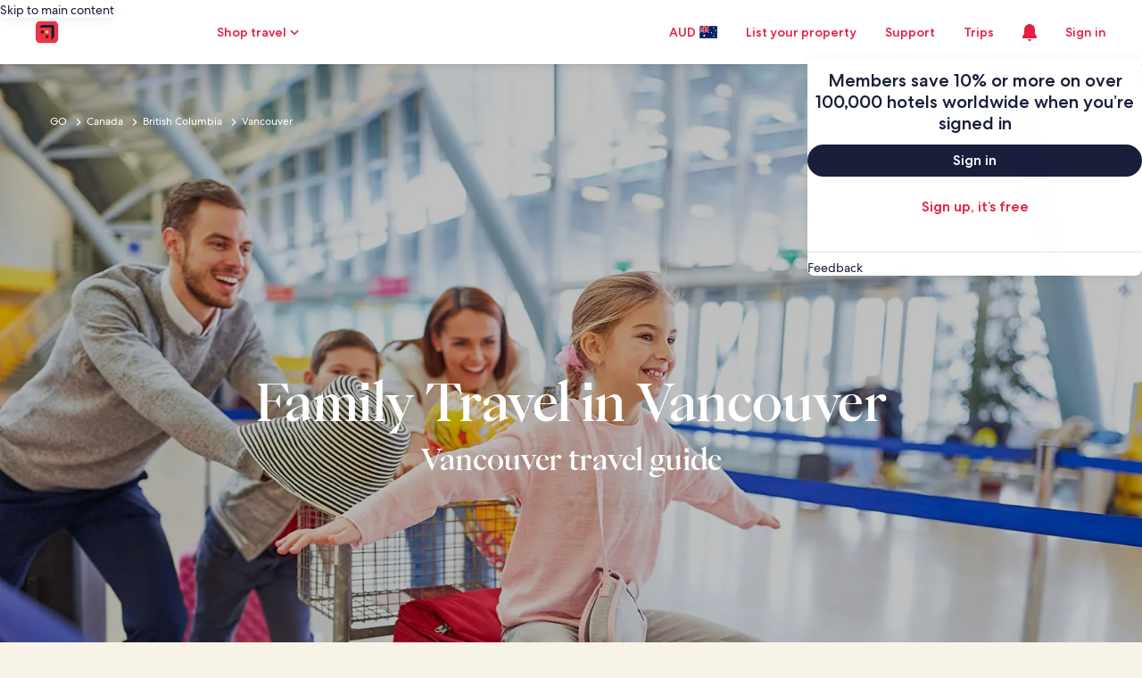

--- FILE ---
content_type: application/javascript
request_url: https://au.hotels.com/1jfs3T9CWp/sy/4YD1oLQ7/rYmikNXLXuzVmD/Vy9GAQ/MjINR/SVfLw0C
body_size: 178741
content:
(function(){if(typeof Array.prototype.entries!=='function'){Object.defineProperty(Array.prototype,'entries',{value:function(){var index=0;const array=this;return {next:function(){if(index<array.length){return {value:[index,array[index++]],done:false};}else{return {done:true};}},[Symbol.iterator]:function(){return this;}};},writable:true,configurable:true});}}());(function(){Bx();MH2();rt2();var Q3=function(){return r9.apply(this,[KU,arguments]);};var Kk=function(){XQ=["_A","R\'\bU\'\n3=\x40Ho55\x07I","KF\b\'","+\vL)5Mb\'$6","]63-=BP65T","C_","<Jxn","5","^V\x07\f7j$*1","\f&","mx","p","8!YT,$0","&0\'G~09$\t\x073I\\\r\f6","$XD%9-","[GA\'3]+\x0731F~3,\rNVSb1Oe/$XH","Y+#7","\t[T","8]+\r0 R->5F\t\'\fR \x07;F,%/\fIU(H","\x0075Fp6","\t","S++&AR6\x3f1",";1","\tN<","5DA51\x00T","E/\v2\n; \\\vbguW","$XP66,,_A-","\x001","\'1\tX_","7.!QB6&\x00qV>;Y(\"<7QB1","a\\\x07\'\t11FP6\x3f1=","\x07\bt,\x07;1Z",".R1:",",\x00VRA)\'\fI)XD%}*","J\\",": \x40T0,\x07","Y+=8QU<6\x07\x00","\'\v]","\v-c6=9]E","d,97I*VR\b0","[Y529U1>\'_","\x00QI6-_A","15BX%17","1}1-=VD65","PT$16\f","-","1).",".J,\x00:[E+\x3f-%TG","O\\V\\","","\'WY\'46\f\f)YA\b68P*;","WK7\x00e","Z <<vH570\b\b[^,2","H7< uS!;\v\b\bNQ\f6>Q +5YA",")NA\b%>[","-Y&6;Z","TP-[\"+t!\x3f-\fNd\b&\fK}+k<\x07ZA\x00D}J\'g++=BTb3,\f&gh=b7\'A","r","#U)+:=SY6","4","\\T+7+","h!\x00p","\r\x00\t","A7\"","1 \f\nN","^,=,OC","IZ\'","P($","\fS]","O,7","DD1","$1\t\x07","\x00","/-2","L^6","L_","\x3fXW4\tc0\r(&UA25\'",": dP01.H","B1$0","t \bWV>\f1_\x00-=DE\v>%","6+ZE\'\"5","J\f0","h(He33!SX,\r","pP65","AB\'4\t3![C28","Q$<<yT&9\"","{U\'\'CX&p.\t\'*t\x3fs","Q\f21","e\n,tZ^6p*\f\b[Q\r\b","TW","\v3\'",":H-1:\'A]6","5-","OR","1`sS","Y^8#9_A\",_1\n0:"," &","5","ID","<;ZW+\".","`|\b_v\r\b/H","\b,N","1_,3\\P0,\x07","A1YA","cz\x07$->~","&61ZE9\'","\nWC\r\b6R","\x3fQH","\x3f-\r\f\tIR\b","#S&\f2$XT65","WY\'3()\biZ#\b","X*\v<F^6$/\x3fV","=Gv\'>&\bUA\',\tU*\r","dewQ#1\\,CO","1\f+5X{&)SI","\tR+< ","4uw8+P","s_J",">25X7\n)1Fn131\teU!S+","\x00-\bY","+\rO","\f\r)5XX&+YG\x07\tS7","1",">8AT\r6","+#\b\f_","X!&)1ZE90\f_A","\tEe+5\x40T/5-I\rSG\t7[_$<<^0p%\t\x07V_","izY","X$UE*ml[IBC\b\'Fz7\nst\x00b&IH\nTMrRA\fuYodvx","*","\t-5U6","\b\v\r]e33!S+>cRIUAA#++ue!-;CB\'\"0","!L1\f","\\\b0\v","\nO","1","\nY","el\b \tU3-\vGR0936T",",wG","B\'#0\tiG#\r","7&,NV+","0\v","~9-\tU","2\",\r","Y1!-;CB\'\"",">=XT&3(\ny]","o","\fW","p0\"\"","\"&_","\"+\x00Q]\'=&rV\x00\t\'=S7\"* [A-#7","W\'\rH ","\x40^ 39[\x40","&Q_&51","*\x07 N","_\x40/\vY","[)UC68c0]\b","O/\x00&","N$:","n|o","$UC\'>7._","9[D15~R\f","-\x07\vS6;","SH0\x3f0\n_"];};var NY=function(K3,hg){return K3<=hg;};var RE=function(wk){return WB["Math"]["floor"](WB["Math"]["random"]()*wk["length"]);};var j7=function(BW,VY){return BW^VY;};var Nk=function(){return zE.apply(this,[dA,arguments]);};var zH=function(Tt,pD){return Tt!=pD;};var Ck=function IT(Sn,cQ){var Zh=IT;var Q7=ND(new Number(Hb),Zn);var nY=Q7;Q7.set(Sn);while(nY+Sn!=RL){switch(nY+Sn){case Q2:{Sn+=fd;if(Eg(qf,undefined)&&Eg(qf,null)&&QH(qf[AM()[CQ(St)](YA,hh,fT)],St)){try{var Un=wn.length;var BT=g3(g3(nb));var r7=WB[AM()[CQ(HY)](Y6,Ss,UH)](qf)[DT()[n7(sQ)](fT,m9,fT,mK,N7)](LH()[xT(gg)].call(null,Mt,FH,YW));if(QH(r7[AM()[CQ(St)](YA,hh,TH)],fT)){tt=WB[LH()[xT(sQ)](Ib,C3,m9)](r7[fT],TH);}}catch(wg){wn.splice(Zs(Un,jg),Infinity,dY);}}}break;case zb:{var sE;return wn.pop(),sE=tt,sE;}break;case Tv:{Sn-=fd;var qf=cQ[nb];wn.push(dY);var tt;}break;case zL:{var lW;wn.push(C3);Sn-=ZJ;return lW=[WB[vW(typeof k3()[vT(Vg)],'undefined')?k3()[vT(gk)](w3,Zk):k3()[vT(vg)](Ws,Ys)][LH()[xT(l7)].call(null,j9,YT,w9)]?WB[k3()[vT(vg)](Ws,Ys)][LH()[xT(l7)](j9,YT,A7)]:kn()[tn(Pg)].apply(null,[OH,cM,MQ,DH]),WB[k3()[vT(vg)].apply(null,[Ws,Ys])][vW(typeof AM()[CQ(D9)],'undefined')?AM()[CQ(TH)](zs,dQ,pk):AM()[CQ(s9)](Jn,JM,g3([]))]?WB[k3()[vT(vg)](Ws,Ys)][AM()[CQ(s9)].apply(null,[Jn,JM,F7])]:vW(typeof kn()[tn(JY)],'undefined')?kn()[tn(Mn)](xW,En,A7,MM):kn()[tn(Pg)](OH,cM,g3([]),g3(jg)),WB[k3()[vT(vg)](Ws,Ys)][Nt()[ME(CY)](qs,gW,tQ,m3)]?WB[vW(typeof k3()[vT(Vk)],Dk('',[][[]]))?k3()[vT(gk)](ft,Bg):k3()[vT(vg)].apply(null,[Ws,Ys])][Nt()[ME(CY)](qs,gW,tQ,F7)]:kn()[tn(Pg)](OH,cM,g3([]),g3(g3(St))),zH(typeof WB[k3()[vT(vg)].apply(null,[Ws,Ys])][vW(typeof k3()[vT(TT)],Dk('',[][[]]))?k3()[vT(gk)].apply(null,[R3,tT]):k3()[vT(hh)](Y2,Y7)],vW(typeof DT()[n7(LM)],Dk([],[][[]]))?DT()[n7(jg)](b7,W3,dD,Vn,AQ):DT()[n7(St)].call(null,In,zg,p9,MW,FQ))?WB[k3()[vT(vg)](Ws,Ys)][vW(typeof k3()[vT(Pn)],Dk('',[][[]]))?k3()[vT(gk)](Sg,E3):k3()[vT(hh)](Y2,Y7)][AM()[CQ(St)].call(null,rt,hh,qE)]:Kt(jg)],wn.pop(),lW;}break;case TU:{var F3=cQ[nb];var sM=St;for(var PY=St;sW(PY,F3.length);++PY){var pE=st(F3,PY);if(sW(pE,ZL)||QH(pE,mJ))sM=Dk(sM,jg);}return sM;}break;case wO:{return String(...cQ);}break;case fV:{Sn-=WO;return parseInt(...cQ);}break;}}};var rM=function(sD,hf){return sD&hf;};var WW=function(){return zE.apply(this,[Pb,arguments]);};var Gg=function(hD){var bD=1;var Yg=[];var gt=WB["Math"]["sqrt"](hD);while(bD<=gt&&Yg["length"]<6){if(hD%bD===0){if(hD/bD===bD){Yg["push"](bD);}else{Yg["push"](bD,hD/bD);}}bD=bD+1;}return Yg;};var zY=function(){XY=["\x6c\x65\x6e\x67\x74\x68","\x41\x72\x72\x61\x79","\x63\x6f\x6e\x73\x74\x72\x75\x63\x74\x6f\x72","\x6e\x75\x6d\x62\x65\x72"];};var dI=function(rF,Or){return rF>>>Or|rF<<32-Or;};var X5=function(Qj){return WB["unescape"](WB["encodeURIComponent"](Qj));};var sF=function(){return WB["window"]["navigator"]["userAgent"]["replace"](/\\|"/g,'');};var CG=function(){var Mz;if(typeof WB["window"]["XMLHttpRequest"]!=='undefined'){Mz=new (WB["window"]["XMLHttpRequest"])();}else if(typeof WB["window"]["XDomainRequest"]!=='undefined'){Mz=new (WB["window"]["XDomainRequest"])();Mz["onload"]=function(){this["readyState"]=4;if(this["onreadystatechange"] instanceof WB["Function"])this["onreadystatechange"]();};}else{Mz=new (WB["window"]["ActiveXObject"])('Microsoft.XMLHTTP');}if(typeof Mz["withCredentials"]!=='undefined'){Mz["withCredentials"]=true;}return Mz;};var rr=function(){return ["\x6c\x65\x6e\x67\x74\x68","\x41\x72\x72\x61\x79","\x63\x6f\x6e\x73\x74\x72\x75\x63\x74\x6f\x72","\x6e\x75\x6d\x62\x65\x72"];};var Lc=function DF(tC,Uz){var Yz=DF;var PC=ND(new Number(Pb),Zn);var dj=PC;PC.set(tC);while(dj+tC!=E2){switch(dj+tC){case JV:{WB[Eg(typeof LH()[xT(B5)],Dk('',[][[]]))?LH()[xT(qs)].apply(null,[SA,f5,nC]):LH()[xT(fT)].call(null,Hp,BN,l0)][kn()[tn(LM)](U4,qj,A7,Bg)]=function(P5){wn.push(dQ);var Aj=kn()[tn(sQ)].call(null,xl,ZN,s4,g3(g3([])));var wj=Pr()[Cj(m9)].call(null,J4,Oz,Bg,AQ);var tG=WB[Eg(typeof k3()[vT(B5)],'undefined')?k3()[vT(LM)].apply(null,[kr,p9]):k3()[vT(gk)](D4,s4)](P5);for(var fN,sp,wr=lz[sQ],J0=wj;tG[k3()[vT(qs)](jS,lw)](lc(wr,St))||(J0=Pr()[Cj(wm)](W4,t4,N7,JG),UR(wr,jg));Aj+=J0[Eg(typeof k3()[vT(rc)],Dk([],[][[]]))?k3()[vT(qs)](jS,lw):k3()[vT(gk)].call(null,cc,Hl)](rM(Dz,VG(fN,Zs(k5,UC(UR(wr,jg),k5)))))){sp=tG[AM()[CQ(lw)](S4,GF,N7)](wr+=MR(sQ,hl));if(QH(sp,x4)){throw new Lz(LH()[xT(AS)].apply(null,[cc,pw,m9]));}fN=lc(Kc(fN,k5),sp);}var hj;return wn.pop(),hj=Aj,hj;};tC+=IV;}break;case jP:{if(Eg(typeof WB[vW(typeof AM()[CQ(jg)],'undefined')?AM()[CQ(TH)].call(null,TN,gk,AQ):AM()[CQ(kI)].call(null,pv,s4,E3)][kn()[tn(kI)].apply(null,[vm,KC,g3(g3(St)),B5])],LH()[xT(Ih)](RK,Vg,G0))){WB[vW(typeof AM()[CQ(qs)],Dk([],[][[]]))?AM()[CQ(TH)](v5,q0,A7):AM()[CQ(kI)](pv,s4,g3(g3({})))][Eg(typeof Pr()[Cj(AS)],'undefined')?Pr()[Cj(B5)](xc,Vg,MM,Bj):Pr()[Cj(QS)].apply(null,[Bz,j0,qs,KC])](WB[AM()[CQ(kI)].apply(null,[pv,s4,W5])],vW(typeof kn()[tn(sQ)],Dk([],[][[]]))?kn()[tn(Mn)].call(null,rI,nl,Ec,sQ):kn()[tn(kI)].apply(null,[vm,KC,g3(g3(St)),Xl]),nz(Lx,[kn()[tn(k5)](KF,TF,Dz,A4),function(F5,hz){return nz.apply(this,[lB,arguments]);},Eg(typeof k3()[vT(St)],Dk('',[][[]]))?k3()[vT(lw)](OP,l0):k3()[vT(gk)](wF,gN),g3(g3([])),AM()[CQ(rc)](r0,lw,Vp),g3(g3({}))]));}(function(){return DF.apply(this,[s2,arguments]);}());tC-=wA;wn.pop();}break;case bV:{WB[Eg(typeof AM()[CQ(Bg)],Dk([],[][[]]))?AM()[CQ(kI)](Zw,s4,Bg):AM()[CQ(TH)](mp,EI,Bg)][Pr()[Cj(B5)].apply(null,[SG,Vg,B5,In])](XN,RS,nz(Lx,[kn()[tn(k5)].call(null,WC,TF,fT,pk),YN,AM()[CQ(LM)](xS,vN,ft),g3(St),Eg(typeof AM()[CQ(FQ)],Dk('',[][[]]))?AM()[CQ(rc)](Vc,lw,g3(g3(St))):AM()[CQ(TH)].call(null,nR,JM,CY),g3(St),k3()[vT(lw)](Nl,l0),g3(St)]));var g5;return wn.pop(),g5=XN[RS],g5;}break;case cB:{var zR;tC+=tv;return wn.pop(),zR=mI[XF],zR;}break;case P:{var KS=Uz[nb];wn.push(Mp);tC-=h8;this[Eg(typeof AM()[CQ(jg)],'undefined')?AM()[CQ(Ih)].apply(null,[WA,cm,Ij]):AM()[CQ(TH)](Qc,Oz,g3(g3(St)))]=KS;wn.pop();}break;case Pd:{wn.pop();tC+=sd;}break;case WU:{tC-=cA;Lz[AM()[CQ(qs)].call(null,SA,Mn,gk)]=new (WB[AM()[CQ(AS)].apply(null,[dC,m9,CY])])();Lz[AM()[CQ(qs)](SA,Mn,TH)][ZI()[T4(Mn)](Ap,p9,O0,Jz,qI,hl)]=k3()[vT(m9)].apply(null,[QP,s9]);}break;case FL:{var Ac=zH(WB[Eg(typeof LH()[xT(LS)],Dk([],[][[]]))?LH()[xT(qs)](hK,f5,g3(g3({}))):LH()[xT(fT)](jz,WG,OG)][LH()[xT(hl)](Lr,G4,Pw)][kn()[tn(fm)].apply(null,[zO,vg,g3(jg),qs])][Pr()[Cj(gg)](rO,YT,TH,Vp)](kn()[tn(pw)].call(null,Rv,FQ,Ys,g3(g3(jg)))),null)?AM()[CQ(hl)](Dd,kl,In):k3()[vT(hl)](Rd,w9);var vF=zH(WB[LH()[xT(qs)].call(null,hK,f5,sQ)][vW(typeof LH()[xT(UH)],'undefined')?LH()[xT(fT)](Vn,Vr,sC):LH()[xT(hl)].call(null,Lr,G4,Vj)][vW(typeof kn()[tn(Wc)],Dk([],[][[]]))?kn()[tn(Mn)].call(null,Tj,wI,s5,D9):kn()[tn(fm)].apply(null,[zO,vg,pr,Bj])][Pr()[Cj(gg)].call(null,rO,YT,nF,B4)](Pr()[Cj(FH)].apply(null,[SU,xR,rc,Xl])),null)?AM()[CQ(hl)].apply(null,[Dd,kl,g3({})]):k3()[vT(hl)].call(null,Rd,w9);var Ip=[cr,GR,US,Zj,l5,Ac,vF];var pj=Ip[vW(typeof Pr()[Cj(VI)],'undefined')?Pr()[Cj(QS)](pI,kp,x0,lw):Pr()[Cj(tw)](pn,Xl,LM,A7)](k3()[vT(Xl)](Rg,LN));var p0;tC-=IJ;return wn.pop(),p0=pj,p0;}break;case qJ:{tC+=KB;return wn.pop(),fz=sR[lN],fz;}break;case ZA:{tC+=R1;return wn.pop(),jh=Pp[fG],jh;}break;case Lv:{var Lz=function(KS){return DF.apply(this,[zB,arguments]);};wn.push(fr);tC-=Gx;if(vW(typeof WB[kn()[tn(LM)](U4,qj,N7,k0)],LH()[xT(Ih)](ss,Vg,Ow))){var kw;return wn.pop(),kw=g3(YP),kw;}}break;case H6:{var K4=Uz[nb];var Cc=Uz[YP];tC+=hb;wn.push(q0);}break;case wO:{var Pp=Uz[nb];var fG=Uz[YP];var Dw=Uz[Xd];wn.push(sj);WB[Eg(typeof AM()[CQ(dD)],Dk([],[][[]]))?AM()[CQ(kI)].apply(null,[XE,s4,Y7]):AM()[CQ(TH)].apply(null,[Am,U5,UH])][Pr()[Cj(B5)](cS,Vg,O0,Ih)](Pp,fG,nz(Lx,[kn()[tn(k5)].call(null,zz,TF,g3(g3(St)),hF),Dw,AM()[CQ(LM)].call(null,Yl,vN,Hr),g3(St),AM()[CQ(rc)](qF,lw,B5),g3(St),Eg(typeof k3()[vT(hl)],'undefined')?k3()[vT(lw)](wT,l0):k3()[vT(gk)].call(null,Qz,Sr),g3(St)]));var jh;tC-=DL;}break;case GA:{var DR=Uz[nb];wn.push(sG);tC-=IV;var ZC=nz(Lx,[LH()[xT(E3)].apply(null,[xg,A4,E3]),DR[St]]);LI(jg,DR)&&(ZC[LH()[xT(Ys)](qP,FR,cw)]=DR[jg]),LI(Mn,DR)&&(ZC[LH()[xT(vg)].apply(null,[kk,t5,A4])]=DR[Mn],ZC[AM()[CQ(Ys)].apply(null,[EY,qE,W5])]=DR[sQ]),this[kn()[tn(Yc)].call(null,TM,Dm,p9,LM)][Pr()[Cj(qs)](wf,Dm,CY,g3({}))](ZC);wn.pop();}break;case m2:{var V0=Uz[nb];tC+=Uv;wn.push(TG);var wl=V0[k3()[vT(VI)](Wk,jj)]||{};wl[Gz()[nm(sQ)](A7,fT,TH,zS,Fh,hl)]=Nt()[ME(k5)].call(null,QS,sz,SG,MQ),delete wl[AM()[CQ(36)](1040,12,56)],V0[vW(typeof k3()[vT(PR)],Dk([],[][[]]))?k3()[vT(gk)](Nc,Tz):k3()[vT(VI)](Wk,jj)]=wl;wn.pop();}break;case vV:{tC+=UV;var XN=Uz[nb];var RS=Uz[YP];var YN=Uz[Xd];wn.push(m3);}break;case Z:{tC-=FB;var Gh=Uz[nb];wn.push(Nz);var gw=nz(Lx,[LH()[xT(E3)](QQ,A4,pr),Gh[lz[sQ]]]);LI(jg,Gh)&&(gw[vW(typeof LH()[xT(lw)],Dk([],[][[]]))?LH()[xT(fT)].call(null,k0,SF,sQ):LH()[xT(Ys)](gF,FR,s4)]=Gh[jg]),LI(lz[Mn],Gh)&&(gw[Eg(typeof LH()[xT(Hr)],'undefined')?LH()[xT(vg)](L0,t5,Y7):LH()[xT(fT)].apply(null,[bI,lG,p9])]=Gh[Mn],gw[AM()[CQ(Ys)].apply(null,[CP,qE,Bg])]=Gh[sQ]),this[Eg(typeof kn()[tn(s4)],'undefined')?kn()[tn(Yc)].apply(null,[GI,Dm,qs,g3(jg)]):kn()[tn(Mn)].call(null,Tr,sl,AG,g3([]))][vW(typeof Pr()[Cj(p9)],'undefined')?Pr()[Cj(QS)](Wm,Um,g3([]),St):Pr()[Cj(qs)].apply(null,[T5,Dm,s4,FR])](gw);wn.pop();}break;case PP:{var IR=Uz[nb];wn.push(Kl);var xm=IR[k3()[vT(VI)](TE,jj)]||{};xm[Gz()[nm(sQ)].apply(null,[g3(g3({})),fT,g3({}),pk,L5,hl])]=Nt()[ME(k5)](QS,Uc,SG,FR),delete xm[AM()[CQ(36)](771,12,79)],IR[vW(typeof k3()[vT(E3)],Dk('',[][[]]))?k3()[vT(gk)](JC,c4):k3()[vT(VI)].call(null,TE,jj)]=xm;wn.pop();tC-=gb;}break;case sd:{var sR=Uz[nb];var lN=Uz[YP];var lh=Uz[Xd];wn.push(qj);tC-=hb;WB[AM()[CQ(kI)](HC,s4,YW)][vW(typeof Pr()[Cj(qs)],'undefined')?Pr()[Cj(QS)](Hm,XI,PR,tw):Pr()[Cj(B5)](Fp,Vg,Ec,g3(g3(St)))](sR,lN,nz(Lx,[kn()[tn(k5)].apply(null,[RI,TF,DH,B5]),lh,AM()[CQ(LM)](UF,vN,AS),g3(St),AM()[CQ(rc)](MN,lw,g3(jg)),g3(St),k3()[vT(lw)].call(null,fC,l0),g3(St)]));var fz;}break;case GL:{var cG=Uz[nb];wn.push(R4);var Mr=nz(Lx,[LH()[xT(E3)](UQ,A4,ft),cG[St]]);LI(jg,cG)&&(Mr[LH()[xT(Ys)](JF,FR,St)]=cG[jg]),LI(Mn,cG)&&(Mr[LH()[xT(vg)].apply(null,[Fh,t5,dD])]=cG[Mn],Mr[AM()[CQ(Ys)](Fj,qE,l0)]=cG[sQ]),this[kn()[tn(Yc)](jI,Dm,D9,w9)][Pr()[Cj(qs)](NN,Dm,W5,g3(jg))](Mr);tC-=m6;wn.pop();}break;case zU:{var nj=Uz[nb];tC+=EL;wn.push(D9);var cz=nj[k3()[vT(VI)].apply(null,[Cr,jj])]||{};cz[Gz()[nm(sQ)].apply(null,[Oz,fT,g3(g3({})),AN,zg,hl])]=Nt()[ME(k5)].call(null,QS,bG,SG,k5),delete cz[AM()[CQ(36)](564,12,g3({}))],nj[k3()[vT(VI)](Cr,jj)]=cz;wn.pop();}break;case CJ:{var mI=Uz[nb];tC-=I1;var XF=Uz[YP];var bw=Uz[Xd];wn.push(HG);WB[AM()[CQ(kI)].call(null,LW,s4,g3(g3(St)))][Pr()[Cj(B5)].apply(null,[bp,Vg,D9,k0])](mI,XF,nz(Lx,[kn()[tn(k5)](kR,TF,TH,m3),bw,AM()[CQ(LM)](z5,vN,B5),g3(St),AM()[CQ(rc)].call(null,w3,lw,MM),g3(St),k3()[vT(lw)](NE,l0),g3(St)]));}break;case A6:{var Ez=Uz[nb];wn.push(lF);var Dl=nz(Lx,[LH()[xT(E3)].apply(null,[Ah,A4,k5]),Ez[St]]);LI(lz[hl],Ez)&&(Dl[LH()[xT(Ys)](SI,FR,g3(St))]=Ez[jg]),LI(Mn,Ez)&&(Dl[LH()[xT(vg)](fF,t5,Xl)]=Ez[Mn],Dl[AM()[CQ(Ys)](lk,qE,gg)]=Ez[sQ]),this[kn()[tn(Yc)](Cz,Dm,g3(g3(St)),Ih)][Pr()[Cj(qs)](Zw,Dm,mN,hl)](Dl);tC+=z6;wn.pop();}break;case fV:{var YI=Uz[nb];tC-=QL;wn.push(tT);var Rr=YI[vW(typeof k3()[vT(FR)],Dk('',[][[]]))?k3()[vT(gk)](Pl,rG):k3()[vT(VI)](t7,jj)]||{};Rr[Gz()[nm(sQ)](Vj,fT,g3(jg),TH,xS,hl)]=vW(typeof Nt()[ME(LM)],Dk(kn()[tn(sQ)](xS,ZN,fT,qE),[][[]]))?Nt()[ME(hl)].apply(null,[Yp,N7,E4,ft]):Nt()[ME(k5)](QS,n4,SG,qj),delete Rr[AM()[CQ(36)](755,12,g3(g3(0)))],YI[k3()[vT(VI)].call(null,t7,jj)]=Rr;wn.pop();}break;case MV:{wn.push(g4);var cr=WB[LH()[xT(qs)].apply(null,[hK,f5,UH])][LH()[xT(NI)](r3,bN,Ih)]||WB[vW(typeof LH()[xT(wm)],'undefined')?LH()[xT(fT)](Y0,Pl,xR):LH()[xT(hl)](Lr,G4,w9)][LH()[xT(NI)](r3,bN,Ow)]?AM()[CQ(hl)](Dd,kl,KC):k3()[vT(hl)].apply(null,[Rd,w9]);var GR=zH(WB[vW(typeof LH()[xT(gg)],Dk('',[][[]]))?LH()[xT(fT)].apply(null,[Nz,AG,In]):LH()[xT(qs)](hK,f5,G0)][LH()[xT(hl)](Lr,G4,g3(g3([])))][kn()[tn(fm)].call(null,zO,vg,k0,AN)][vW(typeof Pr()[Cj(In)],Dk('',[][[]]))?Pr()[Cj(QS)](E0,jS,k5,MQ):Pr()[Cj(gg)](rO,YT,TH,g3(g3(jg)))](Pr()[Cj(s4)](jt,Ss,KC,g3(g3({})))),null)?AM()[CQ(hl)](Dd,kl,N7):k3()[vT(hl)](Rd,w9);var US=zH(typeof WB[k3()[vT(vg)](qP,Ys)][Pr()[Cj(s4)].apply(null,[jt,Ss,p9,g3(St)])],DT()[n7(St)].call(null,In,zg,lw,Wz,AS))&&WB[k3()[vT(vg)](qP,Ys)][Pr()[Cj(s4)].call(null,jt,Ss,FQ,xR)]?AM()[CQ(hl)](Dd,kl,OG):k3()[vT(hl)].apply(null,[Rd,w9]);var Zj=zH(typeof WB[Eg(typeof LH()[xT(LG)],Dk([],[][[]]))?LH()[xT(qs)](hK,f5,JY):LH()[xT(fT)].apply(null,[A7,q4,tw])][Pr()[Cj(s4)].apply(null,[jt,Ss,Ec,YT])],DT()[n7(St)](In,zg,Ys,Wz,Vp))?vW(typeof AM()[CQ(cM)],Dk('',[][[]]))?AM()[CQ(TH)].call(null,Wz,gz,OG):AM()[CQ(hl)](Dd,kl,cm):Eg(typeof k3()[vT(cw)],Dk([],[][[]]))?k3()[vT(hl)](Rd,w9):k3()[vT(gk)].call(null,zm,Y7);var l5=Eg(typeof WB[vW(typeof LH()[xT(sC)],Dk([],[][[]]))?LH()[xT(fT)](UN,JY,MM):LH()[xT(qs)].apply(null,[hK,f5,St])][Eg(typeof k3()[vT(Ss)],Dk([],[][[]]))?k3()[vT(pw)](pT,zp):k3()[vT(gk)].call(null,gF,LR)],DT()[n7(St)](In,zg,rl,Wz,qI))||Eg(typeof WB[LH()[xT(hl)](Lr,G4,LM)][k3()[vT(pw)].apply(null,[pT,zp])],DT()[n7(St)].call(null,In,zg,hl,Wz,YW))?AM()[CQ(hl)](Dd,kl,F7):k3()[vT(hl)].call(null,Rd,w9);tC-=XL;}break;}}};var Km=function(Dp,hI){var Fr=WB["Math"]["round"](WB["Math"]["random"]()*(hI-Dp)+Dp);return Fr;};var Dj=function(){Nm=["#(\x07","r1(H6\"(;",".JkF","&(\v#","15\'!,>oQB\b (UO5L[!","+#\"AP5|<\x00A\\r\n\'8&$\x07bJ\b)\"n52\f_R ",":5ng7\x3f9!$BWW##","\vt).# 8xPB-p",",K^99\x00[;=#9P</IGL","<","=)(=\b",",P]90\x3f\bIC:","ZF",".TY1(\r",",\x07\bCC7(4\r*","\x3f%(.>HF","UC}0*;<)U]S","%,!PUU\tl+INpHT&59","DO76(\r;\"","8&\x3f",">.$I[WL/,JPp=HAV!)k,o+\x07RV/9OS>","15&==/f_J\b","Ii","YZ|Fa>m]=&4WEm-Pjdj0z:78d~{;$^Om",">(KS&9)\rAr$\x3f%91&9SQM\t>>","=CN=5DX<)","E7)>!\t+JQ","(9\"o/_\x40Q\r/9OR7|\x07KB!9*9 $\x07_F\x3fc","6","9SFJ\x3fID)\x40r ($\x3f","19XNci~zD","i","HO&","z|\r",",\x07YV>$)","=.9","+rq","\v\x00A[\x3f\'(&\x3fJ","9/DP5/","+OR10aX1","DUW$I_","YV5* ","BY<(\t8","<\x07FZJ9!GH937DR%)#-&BP","\x3f+\x40QE/8U"," (\x3f8BGP","[\v\r\fgt!0[xv\f\x3f\ve}R!\rw}3 kv(\"\n\rfuy_-W2o\v\'lv>/\'\x3fr\x40}\t)\"ua(\x00\x07\x3fxqAG.tdm\vRoD3+<\x07-eub)\n\fgn!>Z\rX%\f,\beeb*/~dO19\x07l5\n\f8\t\vffR~!St\'\\ |v\x00\"|0\vfub-\r\vdm:4^\f<\t^DGX\n\fgv1\bQlX%!\f;\n\vfXS<gu4Q5I*) )\voSa-\r\vKp+) |v};\vmEz|\f^[)4\\[a=\f<#\bjdr.\tw}\r=v\n\f\x3f\freb/U% of\tMvu`9\t:`};z<>\f*bub:wK) kv\"\f\f<Mue)\r\fJ~9 fn`2#.<}su.(}5- lV2<\frAf\x07\n\bg};$1|u\x3f\f\x3fnw[\v\r\fgs!6)\'hv1\rHS`b-\fg}$94lv9c\",\v\rfub&!{~Y\r)\"xrjc\n\f(\vKfo<\f`}*2G\x07\f>.!\rb)\vg}&\vv\v\n#fuH~wx) gPd\f,\t}qjU\r\bwz\"xsb\f(\vr}-\t`}5W\x07\b\n<\'xs=\bdm\r\n^\v<\x00v{g\\\rw}=v\n,\t}qjU\r\fs}n-to\'!+`Xy\r!9U^8eq+91\vL+$CfF$ CV) gY\x07{\f(\vdev&\f`y/T\x3f6>N(\bfudCV- lZ\x00\t<\t)LS5~\x40};* lq\x00\nN._A_/\vg}5\n6kE-\v<.]Pd*5)`n*\"Gv\nzDYO~A~.3lv+{0vud9_]\x07ilryV&bub9tgz)4f]\f<$sNQb)\r\fpy}g\f<$sn-g11\"Ulf<\f(LG-\rg})4|v\x00z\f;\vqN\x40+4=B~h\r hv\f\f<!:kdr.c\f`y g!\f<\vfYn^dn\"xv\x07\t #(JP\rudi+8Wn\x07\v<\f<\vh`S\fg}47hv4;(\vdmY5*\fmq\t9 nb=\r\f<=Clm:d\b)#wD\v\n\f2\b\bvua!\bg}=i$4|v8 >;\v}Gy;y#B{7:)7hv7reBA%\r\fg}w8lvz=+\n\vfZS g\t&1\x07l|<\fcSe-\rQX\b\x07)Zuf\n\f\x3f9~ub-\nIK6)Phv7-x^ub-\r\f\t=\t9 nn(\x002\f\vfuo54*g}\tC\rv\x07\n ${vvf.\feib\rQ hf\n\x072 uq-\fgWdn80or\v\n\'$uf=\n\fgvQle\n\fxwea)g\n\x07Xlr\n\f7 Mb>\rg}=Z1|u\f>0~\rb)\vg}5<v\x00\f<\"dr-\n\fg~)+\x40xj\n,}sO^#:dn\x00\nOk)+:.fab(_f\x07X;xa!\x00|-$vRb$+g}) gc\b{\f8Mp!\n\"Qs\fTv\vreb)`\f1= l[:>%\vaqb.\t|NX;. ly88x\x00\x40vb-\ng}&\vv=-<\x00Jew\\\r\"Q{:,L\n8~\"CsD*\r\f|E\t\v]\nOb<\n\r\vfwf;t}&8ue=\f;\'_BA_+gt7) h\x07\v\n(%uh!\"Q~)3cn\n\b$,D\x07e(}5- lV$:>%\vVyb9\fch\x07X\x00lbx\v+2uF-\t\fgVe) gx\v.>\'<\x07l[T.\fgT\'0+Wm\x076>)5(\bfui>\r\fls\t6X B\x40<\fMUf9\feh:Q `n\nfww\x00\ng}1$e\'frd\b )cj#\x3fPAU<\b1#~cG#P+ )^P\n\f( %PCq-\r\fet: l}>!}<7-fua4g}&tv//\tfuO\"\'w}\r>3xb96\b+\f<\bsZ\x3f\rlv\t%lzUU\n\bg}=#1|s\n\f;;{bub\x00\nsm2\nh*=\n\f\x3f+\x00bar-m)Dn\n\'+\x00oCk$\x3f*g}\x3fBO&\b\n\f7 Mb9\fem- kr\'M,\'KAy_+g}) gbl\f(\v`a>5,q\t>9)$lv\n\f\rHCa>\r\f|h4\"OZ6n\n<\rMq-\r\x07Kr:l)4|v\x00!,\fbub\x07u$C})7hv7/-#fuN\bw~)+Ccd\n,\tFYiX\rg~\r)\"|M\vc\n0\bvu`=6`};z<>\f*upb-\r\fdS0*0lu\f<$\x07dO)\r\fMqb\f9#\x40O5\n fuv-\r |U\x00\r+\vo[\n \'&\fbyb-\r\fom!\n-#|v&Dvrb-V`: xv7\x00-\bbvr-cui-0kv:)\vuuv-\r!l~\x00\r*3lv!8\vJnJ$;\vt};8G\x07\f>Ofb-i}*\fU[07/}\rrear-Kw$kv*!,:\t3v\x07`\f+*Ulf<\fp}-\n\bg}<Zt8:\x00<f}\x40+\n4E\n\v\n(\vdct%!w};vreb/&Q- lZ\x00<\fpf9\fei= fz5</\vOCz47|i<)\f)Ju\x00\'<{uub&Il`\t9 ncr\f;\n\vfXe\'g1$Qxf4dvu`9!L}#Zu\x00\n%\nmNy9 8Bt7) f]n(\vdUM5u\f`y u\f/:\x3f}\x07q:`n\"I[\n&\fvu`6\'4c)4|v\vM.\vrub^\n$EDh\r hv\x00\r<\x00tew\\\rw}\t,\tv\vHCR\r\vc}*\tNY6H/fqb-=\x00gi-5zqb;\n<xa]\x40t\fC})3u\x07\v\n\'%-\far-L[i/;v&\t_Sb-\"Qz*3lv37Mvu`9\ttt}[\x00z98x.;\vu]A;\n\x3fnK) IM6\r4\t]|T)g\"Q~);yS;/+~feb.g\t\vlq\t!3)JXV6*d}C4|v\x00Djua=\rr\f#e)\'hv7\x3f\v`Vd:9n\x3f\'vfub-CP= lY\n\x3f\vf~r#\rg~=$\x40Sb;\tu\x3ffww\\9\'gz)\f\v\n\n$}\"OWH*|Q~d9 oX%!\f\vreb%/\n`E3n>+OY\x00n\n<\f!qqb-\"vl: l}\r\b<$idk\ng}5<e$)5zfnO)\r\fM\x3f-jv=;\n\vfYzXg\t7PJxf7$v\v`Vd-\r\fl]a)#CS\"8&\v+=ru`;y%BQ<219A1*>4<\vfu!Gi)+gcj\n,\b}bf-\r&U\x00\r*\fadb\b\n\f<-Oqb-\r!Ry) wy;\r\b<!Ty}\x00g}) kS\v\n$~uo!q","7>HD5/8*","-B\x40f\x00) CR$(I","4K^\x3f0","x",";..\x3f;%UQ\t\x3f8JHp5ACX&z*#] (MQ\x40","D","\"9BY!\x3f(;","-8BUH","SFZ #.","C[\x40!(HH3\f",".#&BPp\t (HU%1","\x00CS=74\v","\tN","\x40L(J","99&","E(","7\bCA=1.","!.*\x3f\t#JQP- V","DD;8\"!;3D\\B+(","$/^wL\b)","&$NGK",")Kc45","O[\x40\x07;,PYp\x00^_",">~R>\x3f%$\b\"npf3(ES\"8\r","<=dY6\x3f3","[","\b","\x07BE;(%","S=9> !>","_X6/(9.:(","xXB8GH9.)\rHE&","O\\;.\f(\t\b+JQS\r(>","NV<9.!-&B","3HV>\n\',*8\x07bF\x3f$IRp\fJ^<","=8!(;","1.4","g","`>","SF9IN1;\r4]S3..>",")<:KUZ\"- C","DV $UT","++","-5","\x3f2_B1.$\x3f","3-9","$,","t\'\b%yXt,","`T1N1\x40RN0Z}#|s/v^[ty-Ep",";(D[<n","c;xg$%E$]Wk|=n^","Z=&","89&$\x40]E","+=Sn52\f_R ",":Q","m!/CN","M!/TY","++SU!,M\"9LS","-\"# =","\x3f8HWF\x3f\fSH\x3f,\x07Ye7)","4\x3f(","\'5","/YT","~C 3%*","!\"HH8#DE&2",";)$*%R\x40-/9OJ5",".OH)","\x3f\x3fE","T=5 $\n$FVO\t(","E8","\f~","\n9#EH93","DD3&(:>u\x40%;C","rS%\x3f\x00$[R<.","\x07NC","8\rDT7. =3",">=.","\x07(.y]#8\x07AV!/\x3f\"\r)\"QWy !.\x40P",",[","!m^&\x3f9,\t 8","IR=3HZ=,.","##MY))","4P","YL%!C","|}","HAw.(l<)LDY",">=<NWF;#\x3fMY\"","\x00_D7%9","\x3f\x00N\\.$=-=%S[\x40 ","{L/","38=+J}M-!OX","9SFF\t8\fBX\"9","V#.","]<(#T","H5.","Q\t!\"PY","n_ 5&(]/J[W\tl\tCO;(\x07\ra;\x3f<(","s%#RY\"CC","B/(JY\"3YR ","2","y\'9\n_^$\x3f9\f6$Dq[\t/8RS\"","RS5I","QY28\b[R 8.&:SkE\".","AL%n>CS=(","\',;FYF","UT5","H\x40","38\v>LS=\v;\"<$AUZ<+Ef1\v\x07Ah($ </","jDH\x3f=OAKV;6.)GoOQ8\x3fOR7|\rU7z.# .BP##R]92AN_3(*.\t*8TL8>OX5|\x07\x07\rC:\x3fk;#I-#AY~","BB\x009(U","8BSJ\"","\nS \x3fR","\";,($","\x00]G>3(,\t&%II\r:,U_\"5","\t","8(;","\rYR<)\"\"<","0\t","V\r","\x00;5"];};var cp=function(){return ["\f/<*CO","&\n\f.B1\t;3ZR4(&1","(JH$/.!\r$^\v\t\"+*\\","*&7\r<%","9-#","-,]Y\t(","_T(,;#79","%\'\v","\'H\bv","S%Ae","2\'8]",">,_h+,\x07","u$%O6+~,\x40X\ti\b","\x40$(l","\'G1;&HT",";1/2&K\r2=;\t!_\x3fAR,<;.K)\'X\x3f\r0\r*L:\x40\'0<[]%,[\\0;_$\\:n* ^\tf 3\v4\'K^!0bNN\'0U9\x3f(Z\r;-;T\r0,U7Y,2C0\f`7;JN\r2&\x07\vQ|_&K7*p","2\x3ff>:<*NH8/$%\r4;","!=","\x3f,LY\x00#;\":","*%\r*M","6;[LV","|Y0 3.:\r K\x00",";B+!,\"","5\r<\t.k:\r+0;","H\t0","=OR>2*[<*<{;","*76","Lr+2*BY40","X","IP);","!,\r0","*B:6.AH+","\n(]"," K","09O7","+<\x3f(J",">;\v$C","R\r6","bp$2=$\n.]","%&0\'C6\f:+]Y5","#O =\x40L\t4=\f","5=","2.\\","$M\x072 *\nCY#\'",";B","g]\x40e","\r$C,","\n0\v\t\\)7(A]\x00",".,=:\x07",":AW)>","\f#O\x00:1=DY\'\x3f0:9\\-","*$8","B8\t +",".Z<\b\v(*AH","\"\\J5 \x3f<\v2M>);","3$$Z1! ;O\x00>\r=a;VL\t{","=..A","%,K3<",":7\v0\n\\\x00>\f+)IY","&/4Z\x00","8Fg",";\n&L-","8\n1\"NU,#&\v","0\x3f+0","+NH\t","KS#\b4=0\v.M","0\vY!.*]H,5\v<\x3fA\x00,","1",";FX","<F<\b","=/J1","*\']S","\x00%\r4\'z\x006\x07);=",".B2 *Kh6,","3*BS\x3f","*+,HY2","*\t-9G:+!XN\r692","i~,.T/6|6fzHnu6\'PWc","9$:\r&O<","-1:AH\x3f",";#","&\t%A\x00\t<-&\x40R","8\x3f#ZY #\'\"","9","*3\'+\"C0:","3\v88]0","-#F_\t",")\x00{","<;\x40]","`o!\f\x003","r$n","2#","\r<.t1","\':\x3f;","-\x3f#Cl\'\'9","S3\x40e","\r9",";\'(*]","*J","\v4/A","_","<\f",";%!","&\"H7","8o\x00-7","7#8","8!+>","\x40(","$88","K#,","6;Z\x07-","1,%\r:\r.","9K6:;=N2&9%J:","\x07%","pO\t(=","=\x07/<;\v9G,","6\f\";(NPL%(5u\x3fZ2:","k)9\t0>I-- :*]Y 0","-;NN:","X\r\x3f\'\v#","(JH#1\'%$%9Z\v===FL);","74\"Z_6:;(]U\t4=v)9","J6","E]\'\f79/","%\v3N","q>:\t.[U&0\'","\r\"9","*\b+#Cj\t4:9","0.Yl\t4$","\x40R","^/\'\t",">","8\t\'","/K6+1=FY2(\x3f;",")_j\r*\n: *Z;","-O","\f2 M","4&\"","\x40/:l","}\x3f\'\r0\r*Z-","\"&","7 ","3,K\x00/,(JH","1","1,=!7\"J:","<\f+\x3f=fR#;7","3>4\'=K\x00 =(J^","X-","","K:\r+0;iI\x00*\x00","t8\v0:8%Z","<, ]",";A\x00+","G","|d3>\x3f*!8&CP","pLo\x40l","6(\x07%$O","0:<*(U{+di","\v1","/M->!\x3f\x40](/aO%(t>2(2|E$&","=Y]\x00","\n8",":\';+","+","._Y\x00* 9","\b(\x3f4\v$\\","7","7k","9\b42;x7$\fxy.","g00","-H","\x40jeYzUyS"];};var Lw=function lm(dw,wG){'use strict';var QI=lm;switch(dw){case BL:{var MC=wG[nb];wn.push(Ec);var cF;return cF=MC&&Mw(vW(typeof LH()[xT(CY)],Dk([],[][[]]))?LH()[xT(fT)].apply(null,[kC,Rp,F7]):LH()[xT(Ih)](sI,Vg,w9),typeof WB[LH()[xT(kI)](cR,CY,JG)])&&vW(MC[k3()[vT(k5)](Qr,wm)],WB[vW(typeof LH()[xT(Yc)],'undefined')?LH()[xT(fT)].call(null,zc,Cw,MM):LH()[xT(kI)].apply(null,[cR,CY,YT])])&&Eg(MC,WB[LH()[xT(kI)](cR,CY,gk)][AM()[CQ(qs)].call(null,CM,Mn,Yc)])?vW(typeof k3()[vT(JY)],Dk([],[][[]]))?k3()[vT(gk)](dQ,Uj):k3()[vT(O0)](cS,Hr):typeof MC,wn.pop(),cF;}break;case V:{var Aw=wG[nb];return typeof Aw;}break;case IJ:{var n0=wG[nb];wn.push(YG);var gS;return gS=n0&&Mw(LH()[xT(Ih)](q9,Vg,G4),typeof WB[LH()[xT(kI)](Rk,CY,rc)])&&vW(n0[k3()[vT(k5)].call(null,bQ,wm)],WB[LH()[xT(kI)].apply(null,[Rk,CY,AQ])])&&Eg(n0,WB[LH()[xT(kI)](Rk,CY,LM)][AM()[CQ(qs)].call(null,NQ,Mn,B4)])?Eg(typeof k3()[vT(Oz)],'undefined')?k3()[vT(O0)].apply(null,[pt,Hr]):k3()[vT(gk)](g0,jR):typeof n0,wn.pop(),gS;}break;case EL:{var xj=wG[nb];return typeof xj;}break;case OJ:{var lS=wG[nb];var Z0=wG[YP];var bS=wG[Xd];wn.push(fr);lS[Z0]=bS[kn()[tn(k5)].call(null,jN,TF,zS,g3({}))];wn.pop();}break;case BV:{var bz=wG[nb];var km=wG[YP];var II=wG[Xd];return bz[km]=II;}break;case g6:{var qh=wG[nb];var O4=wG[YP];var OF=wG[Xd];wn.push(jg);try{var DG=wn.length;var CR=g3(g3(nb));var xF;return xF=nz(Lx,[Gz()[nm(sQ)](B4,fT,YT,jg,Vg,hl),Nt()[ME(k5)](QS,Vn,SG,Oz),Eg(typeof AM()[CQ(In)],Dk([],[][[]]))?AM()[CQ(G0)].call(null,v0,gk,xR):AM()[CQ(TH)](Hc,zw,g3(St)),qh.call(O4,OF)]),wn.pop(),xF;}catch(nc){wn.splice(Zs(DG,jg),Infinity,jg);var wz;return wz=nz(Lx,[Gz()[nm(sQ)](lw,fT,hh,CY,Vg,hl),kn()[tn(Ym)](Qm,p9,k5,Ym),AM()[CQ(G0)](v0,gk,HY),nc]),wn.pop(),wz;}wn.pop();}break;case mO:{return this;}break;case Tx:{var sw=wG[nb];wn.push(AQ);var rw;return rw=nz(Lx,[Pr()[Cj(E3)](Il,TT,g3(g3(St)),A7),sw]),wn.pop(),rw;}break;case tb:{return this;}break;case vP:{return this;}break;case Cd:{var qz;wn.push(ww);return qz=k3()[vT(N7)].call(null,OH,xR),wn.pop(),qz;}break;case mL:{var QR=wG[nb];wn.push(cM);var YF=WB[AM()[CQ(kI)].apply(null,[Zp,s4,s5])](QR);var Nj=[];for(var Tw in YF)Nj[vW(typeof Pr()[Cj(Ow)],Dk('',[][[]]))?Pr()[Cj(QS)].apply(null,[TH,C3,Ym,qE]):Pr()[Cj(qs)].apply(null,[fp,Dm,g3(g3([])),rc])](Tw);Nj[Eg(typeof Gz()[nm(AS)],'undefined')?Gz()[nm(In)].call(null,g3(g3([])),bN,s4,UH,P4,qs):Gz()[nm(TH)](D9,fw,O0,D9,qj,kI)]();var Mj;return Mj=function fR(){wn.push(Nz);for(;Nj[AM()[CQ(St)](nI,hh,g3(jg))];){var Sz=Nj[AM()[CQ(B4)].call(null,rP,gg,qs)]();if(LI(Sz,YF)){var EN;return fR[kn()[tn(k5)].call(null,w4,TF,g3(g3(jg)),VI)]=Sz,fR[vW(typeof Pr()[Cj(mN)],'undefined')?Pr()[Cj(QS)].apply(null,[lI,JM,nF,O0]):Pr()[Cj(vg)](xY,MM,hh,nF)]=g3(jg),wn.pop(),EN=fR,EN;}}fR[vW(typeof Pr()[Cj(Mn)],'undefined')?Pr()[Cj(QS)].apply(null,[lp,Zc,hF,Ih]):Pr()[Cj(vg)].call(null,xY,MM,AQ,g3({}))]=g3(St);var Zr;return wn.pop(),Zr=fR,Zr;},wn.pop(),Mj;}break;case s2:{wn.push(Tc);this[Pr()[Cj(vg)](j5,MM,Hr,g3(g3(St)))]=g3(St);var N4=this[vW(typeof kn()[tn(D9)],'undefined')?kn()[tn(Mn)](Am,Zw,Bg,nF):kn()[tn(Yc)](Pz,Dm,sC,kI)][St][k3()[vT(VI)](zD,jj)];if(vW(kn()[tn(Ym)](rv,p9,lw,g3(g3(jg))),N4[Eg(typeof Gz()[nm(rc)],Dk(kn()[tn(sQ)](gr,ZN,qs,DH),[][[]]))?Gz()[nm(sQ)](OG,fT,g3(g3({})),m3,gr,hl):Gz()[nm(TH)](pr,tN,HY,TH,Tz,cI)]))throw N4[AM()[CQ(G0)](Rc,gk,g3(jg))];var Xc;return Xc=this[vW(typeof kn()[tn(zp)],Dk([],[][[]]))?kn()[tn(Mn)].call(null,Bg,R5,AS,g3(g3([]))):kn()[tn(t5)](br,X4,QN,qs)],wn.pop(),Xc;}break;case Lx:{var H5=wG[nb];wn.push(tw);var vG;return vG=H5&&Mw(vW(typeof LH()[xT(VI)],Dk([],[][[]]))?LH()[xT(fT)].apply(null,[qc,Ml,wm]):LH()[xT(Ih)].apply(null,[L0,Vg,p9]),typeof WB[LH()[xT(kI)].apply(null,[gj,CY,fT])])&&vW(H5[k3()[vT(k5)](SN,wm)],WB[Eg(typeof LH()[xT(kI)],Dk('',[][[]]))?LH()[xT(kI)].call(null,gj,CY,A4):LH()[xT(fT)](rz,hr,dD)])&&Eg(H5,WB[LH()[xT(kI)].call(null,gj,CY,gg)][AM()[CQ(qs)].apply(null,[N9,Mn,In])])?k3()[vT(O0)](TG,Hr):typeof H5,wn.pop(),vG;}break;case t6:{var Ch=wG[nb];return typeof Ch;}break;}};var hw=function RR(lr,dN){var Rw=RR;do{switch(lr){case K2:{lr+=TL;return r9(LJ,[I4]);}break;case xd:{lr+=Hv;var ml=D5[Rl];for(var AC=Zs(ml.length,jg);Fl(AC,St);AC--){var X0=UR(Zs(Dk(AC,El),wn[Zs(wn.length,jg)]),H4.length);var Gc=st(ml,AC);var Oc=st(H4,X0);Br+=zE(ZB,[rM(vS(rM(Gc,Oc)),lc(Gc,Oc))]);}}break;case NL:{lr=Xb;return m4(LJ,[Br]);}break;case PK:{var El=dN[nb];var Rl=dN[YP];var M5=dN[Xd];var Y4=dN[KP];var H4=D5[cw];var Br=Dk([],[]);lr=xd;}break;case s6:{var m0=dN[nb];var sN=Dk([],[]);for(var S0=Zs(m0.length,jg);Fl(S0,St);S0--){sN+=m0[S0];}return sN;}break;case g6:{var xI=dN[nb];qp.wL=RR(s6,[xI]);lr+=d1;while(sW(qp.wL.length,Nx))qp.wL+=qp.wL;}break;case Jx:{lr-=SK;return Cm;}break;case Hd:{wn.push(ZF);q5=function(qw){return RR.apply(this,[g6,arguments]);};qp.apply(null,[GI,Dc,g3(St)]);wn.pop();lr=Xb;}break;case l8:{var c5=dN[nb];var Vw=Dk([],[]);for(var nS=Zs(c5.length,jg);Fl(nS,St);nS--){Vw+=c5[nS];}return Vw;}break;case Cb:{var tp=dN[nb];C0.Wd=RR(l8,[tp]);while(sW(C0.Wd.length,NI))C0.Wd+=C0.Wd;lr+=bB;}break;case KL:{for(var gc=Zs(B0.length,jg);Fl(gc,St);gc--){var tj=UR(Zs(Dk(gc,xr),wn[Zs(wn.length,jg)]),NF.length);var Bc=st(B0,gc);var WF=st(NF,tj);I4+=zE(ZB,[rM(vS(rM(Bc,WF)),lc(Bc,WF))]);}lr=K2;}break;case I2:{lr=Xb;wn.push(xR);pS=function(BI){return RR.apply(this,[Cb,arguments]);};C0(FR,xW,JG,g3(g3(St)));wn.pop();}break;case cL:{return zE(g1,[Sp]);}break;case rJ:{var Fz=dN[nb];var Q5=Dk([],[]);for(var b4=Zs(Fz.length,jg);Fl(b4,St);b4--){Q5+=Fz[b4];}lr+=Vb;return Q5;}break;case V:{var Dr=dN[nb];BC.cx=RR(rJ,[Dr]);lr=Xb;while(sW(BC.cx.length,D9))BC.cx+=BC.cx;}break;case BB:{var GN=Zs(ON.length,jg);lr=cU;}break;case KU:{wn.push(Cw);T0=function(Jc){return RR.apply(this,[V,arguments]);};BC.apply(null,[gC,qI]);lr=Xb;wn.pop();}break;case OJ:{var OR=dN[nb];lr=Jx;var Cm=Dk([],[]);var HF=Zs(OR.length,jg);if(Fl(HF,St)){do{Cm+=OR[HF];HF--;}while(Fl(HF,St));}}break;case cU:{lr-=xd;while(Fl(GN,St)){var L4=UR(Zs(Dk(GN,dR),wn[Zs(wn.length,jg)]),pR.length);var vj=st(ON,GN);var Xp=st(pR,L4);Sp+=zE(ZB,[rM(lc(vS(vj),vS(Xp)),lc(vj,Xp))]);GN--;}}break;case BV:{var zr=dN[nb];hG.Qv=RR(OJ,[zr]);lr+=hV;while(sW(hG.Qv.length,Wv))hG.Qv+=hG.Qv;}break;case K1:{wn.push(wh);Nh=function(Jr){return RR.apply(this,[BV,arguments]);};zE(V,[wN,hF,QN]);lr+=XJ;wn.pop();}break;case hA:{var dR=dN[nb];var jm=dN[YP];var Yj=dN[Xd];var pR=ZG[FR];var Sp=Dk([],[]);var ON=ZG[jm];lr+=j8;}break;case Lx:{var xr=dN[nb];var Kj=dN[YP];var NF=XQ[Ss];var I4=Dk([],[]);var B0=XQ[Kj];lr=KL;}break;case qV:{var jF=dN[nb];var Al=Dk([],[]);for(var R0=Zs(jF.length,jg);Fl(R0,St);R0--){Al+=jF[R0];}return Al;}break;}}while(lr!=Xb);};var lj=function(){if(WB["Date"]["now"]&&typeof WB["Date"]["now"]()==='number'){return WB["Math"]["round"](WB["Date"]["now"]()/1000);}else{return WB["Math"]["round"](+new (WB["Date"])()/1000);}};var zE=function Zl(JS,qr){var cN=Zl;while(JS!=vJ){switch(JS){case Kv:{JS-=rb;return b0;}break;case LO:{JS=Q6;for(var CN=Zs(KN.length,jg);Fl(CN,St);CN--){var Hj=UR(Zs(Dk(CN,Kz),wn[Zs(wn.length,jg)]),gI.length);var pm=st(KN,CN);var tR=st(gI,Hj);TS+=Zl(ZB,[rM(vS(rM(pm,tR)),lc(pm,tR))]);}}break;case Qx:{JS=vJ;for(var C4=St;sW(C4,Q0.length);++C4){AM()[Q0[C4]]=g3(Zs(C4,TH))?function(){return nz.apply(this,[hA,arguments]);}:function(){var RF=Q0[C4];return function(Xj,zj,VF){var XS=qp(Xj,zj,D9);AM()[RF]=function(){return XS;};return XS;};}();}}break;case J1:{if(sW(UG,AR.length)){do{var dF=st(AR,UG);var jr=st(hG.Qv,kS++);LC+=Zl(ZB,[rM(vS(rM(dF,jr)),lc(dF,jr))]);UG++;}while(sW(UG,AR.length));}JS-=gb;}break;case g1:{var Ar=qr[nb];JS=vJ;qp=function(P0,bl,rj){return m4.apply(this,[RJ,arguments]);};return q5(Ar);}break;case v8:{return m4(PV,[k4]);}break;case j1:{for(var vr=St;sW(vr,dS[NG[St]]);++vr){b5()[dS[vr]]=g3(Zs(vr,kI))?function(){Jl=[];Zl.call(this,dA,[dS]);return '';}:function(){var K5=dS[vr];var CS=b5()[K5];return function(dz,Gr,YS,vl,BF){if(vW(arguments.length,St)){return CS;}var jw=r9(s2,[dz,Gr,Oz,vl,vg]);b5()[K5]=function(){return jw;};return jw;};}();}JS=vJ;}break;case Mv:{var Up=Zs(jc.length,jg);JS=v8;while(Fl(Up,St)){var MF=UR(Zs(Dk(Up,Sm),wn[Zs(wn.length,jg)]),l4.length);var zG=st(jc,Up);var M0=st(l4,MF);k4+=Zl(ZB,[rM(vS(rM(zG,M0)),lc(zG,M0))]);Up--;}}break;case Pb:{var Sm=qr[nb];var Rz=qr[YP];var Q4=qr[Xd];var tF=qr[KP];var l4=dr[mG];var k4=Dk([],[]);JS+=HB;var jc=dr[Rz];}break;case D6:{var Rm=qr[mO];if(vW(typeof Lj,kj[sQ])){Lj=Gw;}JS=db;var b0=Dk([],[]);E5=Zs(zh,wn[Zs(wn.length,jg)]);}break;case Q6:{JS=vJ;return Zl(YP,[TS]);}break;case Pv:{return LC;}break;case Gx:{JS=Qx;var Q0=qr[nb];q5(Q0[St]);}break;case N:{if(sW(IF,rS[XY[St]])){do{ZI()[rS[IF]]=g3(Zs(IF,B5))?function(){PG=[];Zl.call(this,jJ,[rS]);return '';}:function(){var dp=rS[IF];var WI=ZI()[dp];return function(Pc,ES,fI,tm,Kw,vc){if(vW(arguments.length,St)){return WI;}var LF=r9.call(null,vV,[Pc,Ow,nF,tm,MQ,vc]);ZI()[dp]=function(){return LF;};return LF;};}();++IF;}while(sW(IF,rS[XY[St]]));}JS-=T6;}break;case db:{JS+=EV;while(QH(XR,St)){if(Eg(hR[kj[Mn]],WB[kj[jg]])&&Fl(hR,Lj[kj[St]])){if(Mw(Lj,Gw)){b0+=Zl(ZB,[E5]);}return b0;}if(vW(hR[kj[Mn]],WB[kj[jg]])){var CF=Pm[Lj[hR[St]][St]];var hp=Zl(I2,[XR,hR[jg],CF,Dk(E5,wn[Zs(wn.length,jg)]),CY]);b0+=hp;hR=hR[St];XR-=nz(PK,[hp]);}else if(vW(Lj[hR][kj[Mn]],WB[kj[jg]])){var CF=Pm[Lj[hR][St]];var hp=Zl(I2,[XR,St,CF,Dk(E5,wn[Zs(wn.length,jg)]),QN]);b0+=hp;XR-=nz(PK,[hp]);}else{b0+=Zl(ZB,[E5]);E5+=Lj[hR];--XR;};++hR;}}break;case jA:{JS+=cA;return [Kt(jg),Kt(Y7),Kt(gk),Kt(sQ),In,fT,Kt(In),Kt(kI),Kt(Mn),B5,Kt(O0),wm,hl,Kt(k5),wm,Kt(kI),Kt(jg),Kt(In),Kt(Ec),tw,St,LM,Kt(Y7),B5,gk,Kt(sQ),sQ,sQ,Kt(Hr),Yc,kI,hl,Kt(gk),Kt(kI),AS,jg,Kt(gk),Kt(t5),W5,Kt(k5),B5,Kt(lw),Kt(Ec),dD,m9,Ih,Kt(Ih),In,QS,Kt(FR),[hl],Kt(hh),t5,QS,Kt(Mn),Kt(k5),B5,Kt(Mn),Kt(In),Kt(QS),Kt(sC),OG,Kt(jg),Kt(fT),jg,Kt(jg),hl,jg,UH,St,Kt(hl),Kt(qs),Kt(wm),Ih,nF,Kt(N7),AS,B5,jg,Kt(fT),Kt(Ys),Ym,Kt(hl),lw,jg,Kt(sQ),Kt(LM),In,Kt(sQ),Kt(hl),In,QS,Kt(l0),Kt(LM),k5,Mn,qs,Kt(Ih),Kt(sC),hh,Kt(sQ),St,Kt(LM),In,QS,Kt(Yc),rc,B5,Kt(In),qs,hl,Kt(Hr),B4,Kt(sQ),Kt(Mn),Kt(E3),kI,Kt(Mn),jg,Kt(jg),Kt(In),Kt(sQ),m9,Kt(LM),Ih,Kt(Ih),LM,jg,Kt(Y7),Ow,Kt(jg),Kt(QS),fT,QS,Kt(B5),LM,Kt(Oz),E3,gk,Kt(Y7),Ih,jg,Kt(Y7),Kt(F7),Kt(k5),k5,Kt(Mn),Kt(Y7),LM,hl,k5,Kt(In),St,fT,Y7,Kt(In),LM,Kt(Ih),LM,Kt(lw),QS,[St],Kt(jg),k5,Kt(qs),Kt(QS),Kt(QS),Mn,Y7,Kt(rc),[sQ],Kt(jg),Kt(jg),hl,Kt(LM),Kt(hl),sQ,wm,Kt(QS),jg,Kt(lw),lw,Kt(B5),Kt(Mn),[sQ],In,Kt(kI),gk,Kt(kI),jg,Kt(gk),m9,Kt(m9),St,St,N7,Y7,Kt(gk),Kt(N7),Kt(hl),hl,Kt(k5),Kt(Ih),[QS],Y7,Kt(fT),QS,Kt(AS),fT,Kt(fT),Kt(Mn),LM,Kt(kI),Mn,qs,TH,Kt(LM),Kt(kI),LM,Kt(gk),Kt(PR),Xl,St,Kt(Mn),jg,Kt(fT),sQ,Kt(LM),Kt(Y7),Y7,Kt(sQ),Kt(kI),AS,Kt(fT),jg,Kt(Ih),xR,Kt(Ih),Mn,k5,Kt(Mn),fT,Kt(qs),Kt(sC),Xl,Kt(wm),Mn,kI,hl,Kt(kI),QS,Kt(jg),Mn,QS,Kt(Mn),Kt(Y7),rc,Kt(fT),gk,Kt(sQ),St,Kt(qs),Kt(Mn),Ih,Kt(Yc),AS,[Mn],Kt(E3),ft,lw,Kt(lw),AS,Kt(kI),t5,m9,Kt(jg),Kt(fT),Kt(In),sQ,sQ,St,In,Kt(vg),ft,Kt(hl),B5,Kt(ft),Ec,Ih,Kt(wm),Kt(Ij),[hl],B5,St,Kt(kI),In,Kt(TH),Kt(Yc),PR,jg,sQ,Kt(k5),JG,Kt(w9),jg,l0,Kt(Ow),lw,dD,vg,Kt(gk),AS,Kt(k5),Kt(k5),In,QS,In,sQ,hl,Kt(Y7),St,m9,Kt(Y7),[Mn],Kt(Y7),QS,[St],jg,Ih,Kt(LM),Kt(QS),Mn,Kt(Oz),F7,fT,Kt(k5),In,TH,In,Kt(rc),B5,Kt(fT),St,fT,Kt(gk),B5,Kt(In),St,Kt(Ec),B5,LM,jg,Kt(TH),QS,Kt(jg),Kt(sC),ft,TH,jg,gk,Kt(jg),Kt(k5),sQ,In,Kt(fT),Kt(ft),Ih,AS,St,hl,Kt(k5),sQ,Kt(Y7),lw,Mn,Kt(sC),Xl,Kt(k5),In,Kt(hl),Kt(jg),Kt(Mn),fT,Mn,fT,Kt(jg),Kt(O0),[QS]];}break;case I2:{var XR=qr[nb];var hR=qr[YP];var Lj=qr[Xd];JS=D6;var zh=qr[KP];}break;case Xd:{return [[Ih,Kt(wm),kI,In,Kt(m9),lw,Kt(B5)],[],[qs,Kt(qs),In,Kt(fT),gk,Kt(k5)],[fT,Kt(qs),LM,Kt(qs),Kt(Mn)],[ft,hl,Kt(hl),kI],[],[PR,Kt(In),Kt(kI)]];}break;case IJ:{JS=vJ;return [hh,Kt(Mn),jg,Kt(fT),Kt(Mn),Kt(FR),CY,Kt(Ih),In,QS,Mn,Kt(Mn),Kt(sQ),Kt(kI),In,Kt(TH),jg,Kt(jg),Kt(Ih),Yc,Kt(lw),Ih,Mn,Kt(Mn),B5,Kt(G0),sC,Kt(sQ),fT,Kt(fT),fT,fT,Kt(In),Kt(kI),Kt(Ec),tw,QS,Kt(jg),Kt(B5),LM,Kt(JY),AS,Kt(fT),rc,Kt(gk),jg,Kt(kI),jg,Kt(Ih),PR,Kt(In),Kt(kI),jg,Kt(jg),Kt(hl),Mn,sQ,kI,Kt(xR),Ym,Kt(jg),Kt(Y7),AS,Kt(fT),Kt(k5),Kt(fT),Kt(Ys),Kt(jg),m3,Kt(TH),Kt(sQ),Kt(In),Kt(Y7),Yc,Kt(TH),sQ,QS,Kt(LM),Kt(xR),CY,St,Kt(Ih),nF,fT,Kt(TH),jg,lw,Kt(lw),Kt(jg),Kt(O0),Kt(Mn),Kt(wm),fT,fT,TH,fT,fT,Kt(Y7),LM,Mn,Kt(sC),lw,kI,Kt(hl),Kt(kI),Mn,Mn,k5,Kt(k5),In,QS,Kt(O0),Ih,lw,Kt(hl),Kt(gk),tw,Kt(G0),JY,QS,Kt(AS),fT,Kt(nF),Ym,Kt(QS),fT,QS,Kt(jg),jg,Ih,Kt(LM),Kt(QS),Mn,k5,Mn,fT,[fT],Kt(LM),k5,Mn,qs,Kt(Ih),Kt(sC),PR,jg,sQ,Kt(k5),Kt(LM),gk,Kt(k5),gk,Kt(jg),QS,Kt(B5),In,QS,Kt(ft),AS,fT,Kt(TH),kI,k5,TH,Kt(Ym),xR,sQ,Kt(Mn),jg,Kt(B5),Kt(jg),QS,Kt(kI),QS,Kt(gk),Kt(sQ),Y7,Kt(TH),TH,Kt(O0),ft,Kt(kI),St,Kt(Mn),fT,Kt(O0),Ij,AS,Kt(kI),Kt(Ih),[St],Kt(UH),B4,Kt(jg),QS,Kt(lw),k5,fT,Kt(In),[St],Kt(O0),lw,Mn,Mn,TH,jg,Kt(Mn),[hl],Kt(jg),Kt(B5),jg,kI,Kt(gk),Kt(gk),Kt(t5),s4,gk,St,Kt(hl),Kt(Mn),Kt(hl),Kt(LM),qs,sQ,Kt(Y7),sQ,Kt(Ih),rc,B5,Kt(In),qs,hl,jg,Kt(lw),Mn,k5,kI,hl,Kt(k5),Kt(qs),Kt(Mn),Kt(Y7),LM,Kt(CY),N7,Kt(Mn),In,QS,Kt(x0),ft,lw,Kt(lw),Kt(qs),Kt(jg),Kt(gk),AS,Kt(k5),Kt(QS),Kt(jg),JY,Kt(LM),Kt(LM),In,Kt(TH),jg,LM,Kt(LM),LM,LM,Kt(k5),Kt(AS),Kt(sQ),fT,fT,B5,St,Kt(hl),LM,Kt(Xl),UH,Kt(qs),Kt(kI),fT,Kt(TH),jg,lw,Kt(E3),tw,jg,qs,k5,Kt(lw),Kt(m9),sC,Kt(kI),jg,Kt(qs),Ih,Kt(Y7),lw,Kt(Ec),Ih,Kt(LM),Kt(sC),B4,Kt(jg),Kt(kI),AS,Kt(sQ),St,Kt(LM),In,Kt(kI),Ec,PR,Kt(Mn),Kt(kI),Kt(JY),m9,LM,Kt(LM),QS,Kt(Mn),LM,LM,Kt(kI),wm,Mn,St,Mn,qs,Kt(qs),LM,[hl],Kt(PR),PR,Kt(kI),In,In,Kt(Ih),fT,fT,Kt(qs),Kt(O0),vg,Kt(Ih),wm,Kt(LM),kI,fT,fT,Mn,fT,Kt(jg),Ec,jg,B5,Kt(lw),k5,sQ,Kt(AS),Kt(sQ),Kt(AQ),HY,In,jg,Kt(fT),sQ,sQ,Kt(qs)];}break;case vV:{var NS=qr[nb];var Tm=qr[YP];var xN=qr[Xd];var LC=Dk([],[]);var kS=UR(Zs(NS,wn[Zs(wn.length,jg)]),wm);JS+=nL;var AR=Nm[Tm];var UG=St;}break;case YP:{var J5=qr[nb];hG=function(kF,rh,zN){return Zl.apply(this,[vV,arguments]);};return Nh(J5);}break;case tb:{return [[LM,AS,LM,hl,Kt(LM),Kt(QS),Mn,Kt(Y7),nF,sQ,Kt(qs),Kt(QS),LM],[],[],[],[Kt(Ih),lw,Kt(kI),QS,Kt(jg)],[Kt(kI),QS,Kt(jg)],[],[],[]];}break;case ZB:{var wS=qr[nb];JS+=IK;if(NY(wS,kV)){return WB[WN[Mn]][WN[jg]](wS);}else{wS-=l2;return WB[WN[Mn]][WN[jg]][WN[St]](null,[Dk(VG(wS,TH),ZL),Dk(UR(wS,b8),Nv)]);}}break;case jJ:{var rS=qr[nb];JS+=Fb;var IF=St;}break;case F:{JS+=Av;return [fT,Kt(k5),Kt(k5),B5,Kt(gk),qs,Kt(kI),Kt(LM),k5,Mn,qs,Kt(Ih),Kt(l0),vg,Kt(B5),k5,Mn,Kt(jg),QS,Kt(gk),Kt(fT),Kt(LM),Kt(Y7),In,fT,Kt(hl),sQ,Kt(Hr),ft,lw,Kt(lw),Kt(qs),kI,Kt(B5),QS,Kt(Mn),dD,Kt(ft),TH,In,Kt(sQ),Kt(kI),AS,jg,Kt(Xl),UH,Mn,Kt(CY),[St],jg,Kt(jg),hl,jg,Kt(O0),Kt(jg),xR,In,Kt(In),LM,Kt(Ih),lw,Kt(fT),sQ,Kt(B4),UH,Kt(qs),Kt(kI),Ih,Kt(kI),QS,Kt(jg),Kt(l0),kI,kI,Mn,kI,Kt(hl),Kt(LM),TH,Kt(TH),Kt(qs),qs,sQ,Kt(sQ),kI,fT,Kt(Ec),fT,Kt(qs),LM,Kt(qs),Kt(Mn),Kt(sQ),Kt(kI),St,Kt(Mn),fT,Kt(wm),N7,Kt(kI),QS,Kt(gk),Kt(sQ),Y7,Kt(TH),TH,Kt(jg),Kt(sQ),Kt(QS),m9,Kt(wm),kI,k5,Kt(In),Kt(LM),kI,gk,Kt(kI),jg,Kt(wm),Ym,Kt(QS),fT,QS,Kt(Xl),Xl,sQ,Kt(gk),Kt(Mn),kI,Kt(Ij),Yc,Kt(fT),sQ,Kt(Ih),QS,Kt(Mn),kI,Kt(Mn),Kt(B4),[St],Kt(Mn),Kt(gk),lw,Kt(kI),QS,Kt(jg),Kt(vg),B4,Kt(jg),QS,Kt(Mn),Kt(sQ),Kt(sQ),St,Kt(qs),LM,k5,Kt(hl),kI,Kt(tw),QS,Kt(mN),tw,Kt(fT),JY,m9,lw,Kt(Xl),Kt(O0),pk,QS,Kt(YT),tw,Kt(fT),Kt(Mn),W5,Kt(G4),fT,rl,Kt(nC),Kt(jg),Kt(In),Kt(jg),tw,Kt(fT),In,E3,Kt(kI),gk,sQ,Kt(kI),Kt(jg),Kt(MQ),Ec,Mn,CY,St,Kt(Ih),nF,Kt(DH),Kt(Y7),In,Kt(TH),hl,Kt(fT),jg,hl,Kt(fT),jg,hl,Kt(gk),QS,qs,Kt(In),B5,Kt(fT),Kt(Mn),Kt(k5),B5,Kt(B5),LM,Kt(Y7),B5,Kt(O0),wm,hl,Kt(k5),TH,QS,Kt(jg),TH,Kt(x0),xR,B5,hl,jg,Kt(sQ),Kt(LM),Kt(AS),sC,Kt(fT),St,Kt(jg),sQ,Mn,Kt(B5),Kt(jg),Kt(Ih),Ec,Kt(Mn),qs,Kt(LM),kI,Kt(sQ),Kt(hl)];}break;case PV:{YC=[[OG,Kt(jg),Kt(fT)]];JS=vJ;}break;case V:{var Kz=qr[nb];var jG=qr[YP];var XG=qr[Xd];var gI=Nm[MM];JS=LO;var TS=Dk([],[]);var KN=Nm[jG];}break;case dA:{var dS=qr[nb];JS-=L1;}break;}}};var F0=function Vz(p5,np){'use strict';var wc=Vz;switch(p5){case Lx:{var Sl=np[nb];wn.push(OH);var tI=Sl[AM()[CQ(f5)].apply(null,[pn,s9,KC])](function(VR){return Z4.apply(this,[v6,arguments]);});var I5;return I5=tI[Pr()[Cj(tw)](Hz,Xl,FR,AN)](k3()[vT(Xl)].call(null,BR,LN)),wn.pop(),I5;}break;case fJ:{wn.push(f0);try{var PN=wn.length;var Kp=g3(g3(nb));var nw=Dk(Dk(Dk(Dk(Dk(Dk(Dk(Dk(Dk(Dk(Dk(Dk(Dk(Dk(Dk(Dk(Dk(Dk(Dk(Dk(Dk(Dk(Dk(Dk(WB[Nt()[ME(AS)](qs,sI,OI,lw)](WB[k3()[vT(vg)](R7,Ys)][AM()[CQ(j4)](SY,O0,Ec)]),Kc(WB[Eg(typeof Nt()[ME(qE)],'undefined')?Nt()[ME(AS)](qs,sI,OI,k5):Nt()[ME(hl)](Ic,Em,xw,Ym)](WB[k3()[vT(vg)].apply(null,[R7,Ys])][kn()[tn(Bl)].call(null,k9,s5,qs,A4)]),jg)),Kc(WB[vW(typeof Nt()[ME(wm)],'undefined')?Nt()[ME(hl)](vI,Xh,d4,YT):Nt()[ME(AS)](qs,sI,OI,s5)](WB[k3()[vT(vg)](R7,Ys)][Gz()[nm(UH)](FQ,cj,OG,Y7,Pj,In)]),Mn)),Kc(WB[Nt()[ME(AS)](qs,sI,OI,Ow)](WB[k3()[vT(vg)](R7,Ys)][kn()[tn(MM)](G9,VI,AS,A7)]),sQ)),Kc(WB[Nt()[ME(AS)].call(null,qs,sI,OI,Ym)](WB[AM()[CQ(k5)](df,Wj,g3(St))][Gz()[nm(x0)].call(null,Bj,NI,Vp,l0,Jw,hl)]),hl)),Kc(WB[Nt()[ME(AS)].apply(null,[qs,sI,OI,A7])](WB[k3()[vT(vg)](R7,Ys)][AM()[CQ(Az)](Tk,QS,In)]),fT)),Kc(WB[Nt()[ME(AS)](qs,sI,OI,Ih)](WB[k3()[vT(vg)].apply(null,[R7,Ys])][LH()[xT(LN)].apply(null,[Ff,DH,g3(St)])]),QS)),Kc(WB[Nt()[ME(AS)](qs,sI,OI,HY)](WB[k3()[vT(vg)](R7,Ys)][ZI()[T4(tw)](pF,nC,B4,Nl,Ow,lw)]),qs)),Kc(WB[Nt()[ME(AS)](qs,sI,OI,qE)](WB[vW(typeof k3()[vT(A7)],'undefined')?k3()[vT(gk)](VC,TH):k3()[vT(vg)](R7,Ys)][Pr()[Cj(Xl)](ln,ft,p9,g3(St))]),k5)),Kc(WB[Nt()[ME(AS)].call(null,qs,sI,OI,nC)](WB[k3()[vT(vg)](R7,Ys)][Nt()[ME(Hr)](In,V5,rt,Ys)]),lz[AS])),Kc(WB[Nt()[ME(AS)](qs,sI,OI,p9)](WB[k3()[vT(vg)](R7,Ys)][Nt()[ME(UH)](LM,V5,TH,Dz)]),TH)),Kc(WB[Nt()[ME(AS)].apply(null,[qs,sI,OI,pr])](WB[k3()[vT(vg)].apply(null,[R7,Ys])][DT()[n7(FR)](wm,mm,p9,V5,A4)]),kI)),Kc(WB[Nt()[ME(AS)](qs,sI,OI,Ec)](WB[k3()[vT(vg)].apply(null,[R7,Ys])][Pr()[Cj(G5)].call(null,X3,m5,Bj,k5)]),lz[wm])),Kc(WB[Nt()[ME(AS)].apply(null,[qs,sI,OI,nC])](WB[k3()[vT(vg)](R7,Ys)][Eg(typeof LH()[xT(Dz)],'undefined')?LH()[xT(Ap)].apply(null,[Sk,vg,g3(g3({}))]):LH()[xT(fT)].call(null,nR,v4,Ow)]),LM)),Kc(WB[Nt()[ME(AS)](qs,sI,OI,Ow)](WB[k3()[vT(vg)](R7,Ys)][LH()[xT(FH)](jk,Ij,t5)]),Y7)),Kc(WB[Nt()[ME(AS)].call(null,qs,sI,OI,A7)](WB[Eg(typeof k3()[vT(B5)],Dk([],[][[]]))?k3()[vT(vg)](R7,Ys):k3()[vT(gk)].apply(null,[sz,HI])][kn()[tn(Zm)](xf,fl,zp,g3([]))]),B5)),Kc(WB[Nt()[ME(AS)].call(null,qs,sI,OI,KC)](WB[Eg(typeof k3()[vT(UH)],Dk([],[][[]]))?k3()[vT(vg)](R7,Ys):k3()[vT(gk)](DN,T5)][k3()[vT(Bl)].apply(null,[Bt,ft])]),rc)),Kc(WB[Nt()[ME(AS)].apply(null,[qs,sI,OI,Vp])](WB[k3()[vT(vg)].call(null,R7,Ys)][AM()[CQ(gp)].call(null,Vm,jg,s5)]),Ih)),Kc(WB[vW(typeof Nt()[ME(m9)],Dk(kn()[tn(sQ)].apply(null,[dY,ZN,hl,YW]),[][[]]))?Nt()[ME(hl)].apply(null,[fw,AI,dc,AN]):Nt()[ME(AS)].call(null,qs,sI,OI,AS)](WB[k3()[vT(vg)].call(null,R7,Ys)][AM()[CQ(MS)](Jm,Fw,Ow)]),lz[B4])),Kc(WB[Nt()[ME(AS)](qs,sI,OI,F7)](WB[k3()[vT(vg)](R7,Ys)][LH()[xT(MQ)].apply(null,[NE,pp,s4])]),lw)),Kc(WB[Nt()[ME(AS)].apply(null,[qs,sI,OI,AS])](WB[k3()[vT(vg)].apply(null,[R7,Ys])][Gz()[nm(CY)](MQ,xz,hF,HY,KG,ft)]),m9)),Kc(WB[Nt()[ME(AS)](qs,sI,OI,p9)](WB[k3()[vT(vg)](R7,Ys)][LH()[xT(ZN)](YJ,gg,wp)]),Tb[AM()[CQ(MI)].call(null,nW,G0,W5)]())),Kc(WB[Nt()[ME(AS)](qs,sI,OI,x0)](WB[k3()[vT(vg)].apply(null,[R7,Ys])][AM()[CQ(vC)](Th,Rj,JY)]),Ec)),Kc(WB[Nt()[ME(AS)](qs,sI,OI,Dz)](WB[LH()[xT(lw)](wQ,W0,FQ)][vW(typeof LH()[xT(cm)],Dk('',[][[]]))?LH()[xT(fT)].apply(null,[St,xc,Pw]):LH()[xT(sQ)](H0,C3,g3(jg))]),tw)),Kc(WB[Nt()[ME(AS)](qs,sI,OI,Ij)](WB[AM()[CQ(k5)](df,Wj,fT)][Eg(typeof k3()[vT(jg)],Dk('',[][[]]))?k3()[vT(Zm)].call(null,qF,sC):k3()[vT(gk)](E4,Xr)]),nF));var Mm;return wn.pop(),Mm=nw,Mm;}catch(hS){wn.splice(Zs(PN,jg),Infinity,f0);var VN;return wn.pop(),VN=St,VN;}wn.pop();}break;case Xd:{wn.push(TH);var fS=WB[Eg(typeof LH()[xT(qN)],Dk('',[][[]]))?LH()[xT(qs)].apply(null,[xD,f5,qE]):LH()[xT(fT)](Vl,vw,mN)][k3()[vT(Wj)](d5,Sc)]?jg:lz[sQ];var Hw=WB[LH()[xT(qs)](xD,f5,MQ)][kn()[tn(kN)](xW,N7,g3(jg),rl)]?jg:lz[sQ];var sr=WB[LH()[xT(qs)].apply(null,[xD,f5,qI])][vW(typeof kn()[tn(O5)],Dk([],[][[]]))?kn()[tn(Mn)](Np,Iz,FQ,PR):kn()[tn(Vk)](jp,k0,JG,MM)]?jg:St;var WR=WB[LH()[xT(qs)].apply(null,[xD,f5,g3(g3([]))])][Eg(typeof b5()[bR(UH)],'undefined')?b5()[bR(O0)](hl,Vn,m9,xW,wp):b5()[bR(kI)].apply(null,[Sj,tS,jg,tr,LM])]?jg:St;var gl=WB[vW(typeof LH()[xT(dG)],Dk([],[][[]]))?LH()[xT(fT)].apply(null,[JN,AG,cw]):LH()[xT(qs)].call(null,xD,f5,xR)][AM()[CQ(M4)].call(null,qG,Ap,qE)]?lz[hl]:lz[sQ];var r5=WB[Eg(typeof LH()[xT(dD)],'undefined')?LH()[xT(qs)](xD,f5,dD):LH()[xT(fT)](rp,EF,D9)][k3()[vT(Ss)].apply(null,[Jm,UH])]?jg:lz[sQ];var sm=WB[LH()[xT(qs)](xD,f5,g3(g3(jg)))][LH()[xT(mG)](YT,HS,w9)]?jg:St;var Ww=WB[LH()[xT(qs)].apply(null,[xD,f5,gk])][Eg(typeof Pr()[Cj(wp)],Dk('',[][[]]))?Pr()[Cj(NI)].apply(null,[PF,l0,PR,A4]):Pr()[Cj(QS)].call(null,Ys,jl,B4,A7)]?jg:St;var qS=WB[LH()[xT(qs)].apply(null,[xD,f5,O0])][kn()[tn(JG)](QG,Xl,Y7,B4)]?lz[hl]:St;var HN=WB[DT()[n7(ft)].apply(null,[k5,j4,zS,JG,g3(g3({}))])][Eg(typeof AM()[CQ(A7)],'undefined')?AM()[CQ(qs)](xD,Mn,A4):AM()[CQ(TH)](R5,DS,In)].bind?jg:St;var f4=WB[LH()[xT(qs)](xD,f5,Pw)][k3()[vT(vR)](Ll,St)]?lz[hl]:St;var kz=WB[LH()[xT(qs)](xD,f5,In)][LH()[xT(FI)](Iw,TC,g3(St))]?Tb[vW(typeof LH()[xT(VC)],'undefined')?LH()[xT(fT)].call(null,bF,rR,g3(g3([]))):LH()[xT(zS)].apply(null,[HY,Yc,cw])]():St;var EG;var mr;try{var Ir=wn.length;var pz=g3({});EG=WB[LH()[xT(qs)].call(null,xD,f5,D9)][AM()[CQ(vN)](Ql,d0,TH)]?jg:St;}catch(SS){wn.splice(Zs(Ir,jg),Infinity,TH);EG=St;}try{var IG=wn.length;var OC=g3(YP);mr=WB[LH()[xT(qs)](xD,f5,m3)][ZI()[T4(E3)].apply(null,[G0,AG,sQ,s9,B5,TH])]?jg:St;}catch(nN){wn.splice(Zs(IG,jg),Infinity,TH);mr=St;}var Y5;return wn.pop(),Y5=Dk(Dk(Dk(Dk(Dk(Dk(Dk(Dk(Dk(Dk(Dk(Dk(Dk(fS,Kc(Hw,jg)),Kc(sr,lz[Mn])),Kc(WR,lz[ft])),Kc(gl,hl)),Kc(r5,fT)),Kc(sm,QS)),Kc(Ww,lz[lw])),Kc(EG,k5)),Kc(mr,In)),Kc(qS,TH)),Kc(HN,kI)),Kc(f4,gk)),Kc(kz,LM)),Y5;}break;case vP:{var nG=np[nb];wn.push(PS);var TI=Eg(typeof kn()[tn(Iw)],'undefined')?kn()[tn(sQ)].apply(null,[Xw,ZN,Bj,AG]):kn()[tn(Mn)].call(null,Zk,vR,O0,Pw);var Lp=LH()[xT(Vk)](fj,xR,m9);var Nw=St;var rm=nG[Pr()[Cj(JR)].call(null,Nn,B5,OG,rl)]();while(sW(Nw,rm[AM()[CQ(St)].call(null,Im,hh,Vj)])){if(Fl(Lp[ZI()[T4(lw)](tT,rc,YT,v4,wp,qs)](rm[k3()[vT(qs)](CD,lw)](Nw)),lz[sQ])||Fl(Lp[ZI()[T4(lw)](tT,Vp,pk,v4,Ym,qs)](rm[k3()[vT(qs)](CD,lw)](Dk(Nw,jg))),St)){TI+=jg;}else{TI+=St;}Nw=Dk(Nw,Mn);}var HR;return wn.pop(),HR=TI,HR;}break;case mL:{var z0;var mz;var BS;wn.push(QF);for(z0=lz[sQ];sW(z0,np[Eg(typeof AM()[CQ(WS)],Dk([],[][[]]))?AM()[CQ(St)].apply(null,[Sh,hh,hl]):AM()[CQ(TH)].apply(null,[x5,wR,Yc])]);z0+=jg){BS=np[z0];}mz=BS[AM()[CQ(Cp)].call(null,jY,A5,s5)]();if(WB[LH()[xT(qs)].apply(null,[Hh,f5,Pw])].bmak[Pr()[Cj(xW)](zT,hl,PR,A4)][mz]){WB[LH()[xT(qs)](Hh,f5,DH)].bmak[Pr()[Cj(xW)](zT,hl,Oz,g3(g3({})))][mz].apply(WB[LH()[xT(qs)](Hh,f5,B5)].bmak[vW(typeof Pr()[Cj(DH)],'undefined')?Pr()[Cj(QS)](Fm,Ec,Ow,Hr):Pr()[Cj(xW)].apply(null,[zT,hl,g3(St),g3({})])],BS);}wn.pop();}break;case E1:{wn.push(NR);var D0=bG;var Ur=kn()[tn(sQ)](ll,ZN,g3(g3({})),JG);for(var FF=lz[sQ];sW(FF,D0);FF++){Ur+=kn()[tn(vg)](qm,Vj,cw,A7);D0++;}wn.pop();}break;case YP:{wn.push(bN);WB[b5()[bR(AS)].call(null,TH,PF,zS,Qw,dD)](function(){return Vz.apply(this,[E1,arguments]);},gm);wn.pop();}break;}};var tl=function(p4){var OS=p4%4;if(OS===2)OS=3;var xG=42+OS;var V4;if(xG===42){V4=function KR(pN,Om){return pN*Om;};}else if(xG===43){V4=function K0(rN,Sw){return rN+Sw;};}else{V4=function w0(pG,bc){return pG-bc;};}return V4;};var N5=function(){return r9.apply(this,[YP,arguments]);};var Bp=function(){return r9.apply(this,[vV,arguments]);};var lc=function(Qp,I0){return Qp|I0;};var bj=function ZR(IS,Mc){'use strict';var gG=ZR;switch(IS){case LU:{var FS;wn.push(Gj);return FS=g3(g3(WB[LH()[xT(qs)](NH,f5,N7)][vW(typeof ZI()[T4(AS)],Dk([],[][[]]))?ZI()[T4(B5)](vC,gk,kI,JG,Dz,vp):ZI()[T4(LM)].call(null,pr,k5,g3({}),EQ,YT,In)])),wn.pop(),FS;}break;case Xd:{wn.push(zI);try{var Ej=wn.length;var Oj=g3([]);var Uw=Dk(WB[Nt()[ME(AS)].call(null,qs,jQ,OI,AS)](WB[LH()[xT(qs)](zt,f5,qs)][AM()[CQ(AQ)](Tg,tw,B5)]),Kc(WB[Nt()[ME(AS)].apply(null,[qs,jQ,OI,AN])](WB[LH()[xT(qs)].apply(null,[zt,f5,fT])][Eg(typeof ZI()[T4(sQ)],Dk(kn()[tn(sQ)](rv,ZN,nF,nF),[][[]]))?ZI()[T4(Y7)](OG,wp,fT,Xn,g3({}),O0):ZI()[T4(B5)](cS,Oz,k5,RN,kI,mj)]),jg));Uw+=Dk(Kc(WB[Nt()[ME(AS)].apply(null,[qs,jQ,OI,sC])](WB[LH()[xT(qs)](zt,f5,g3(St))][LH()[xT(p9)](qW,Zm,g3(g3([])))]),lz[Mn]),Kc(WB[Nt()[ME(AS)](qs,jQ,OI,B4)](WB[LH()[xT(qs)](zt,f5,qE)][kn()[tn(m3)].call(null,xg,kl,rc,AQ)]),sQ));Uw+=Dk(Kc(WB[Nt()[ME(AS)](qs,jQ,OI,N7)](WB[vW(typeof LH()[xT(TH)],Dk('',[][[]]))?LH()[xT(fT)].call(null,Pw,Sr,g3({})):LH()[xT(qs)](zt,f5,vg)][kn()[tn(MQ)].apply(null,[nM,A7,ft,Dz])]),hl),Kc(WB[Nt()[ME(AS)].call(null,qs,jQ,OI,Mn)](WB[LH()[xT(qs)](zt,f5,l0)][Eg(typeof LH()[xT(wm)],Dk([],[][[]]))?LH()[xT(Ow)].apply(null,[JT,rl,qj]):LH()[xT(fT)].apply(null,[tS,n5,B5])]),fT));Uw+=Dk(Kc(WB[Nt()[ME(AS)].apply(null,[qs,jQ,OI,DH])](WB[LH()[xT(qs)](zt,f5,k5)][vW(typeof LH()[xT(G0)],Dk([],[][[]]))?LH()[xT(fT)](bF,cl,cw):LH()[xT(nC)](ct,LN,JG)]),QS),Kc(WB[Nt()[ME(AS)](qs,jQ,OI,lw)](WB[LH()[xT(qs)](zt,f5,t5)][Gz()[nm(AS)](Ih,Bl,O0,mN,hk,Ih)]),lz[lw]));Uw+=Dk(Kc(WB[Nt()[ME(AS)].apply(null,[qs,jQ,OI,QS])](WB[LH()[xT(qs)].apply(null,[zt,f5,m9])][AM()[CQ(mN)].call(null,Pt,f5,JG)]),k5),Kc(WB[Nt()[ME(AS)](qs,jQ,OI,B4)](WB[Eg(typeof LH()[xT(p9)],Dk([],[][[]]))?LH()[xT(qs)].call(null,zt,f5,hF):LH()[xT(fT)](fl,P4,G4)][AM()[CQ(A4)].call(null,QE,Ow,AQ)]),In));Uw+=Dk(Kc(WB[Nt()[ME(AS)](qs,jQ,OI,mN)](WB[LH()[xT(qs)](zt,f5,W5)][kn()[tn(F7)].apply(null,[YD,YT,g3({}),m9])]),TH),Kc(WB[Nt()[ME(AS)].call(null,qs,jQ,OI,JG)](WB[LH()[xT(qs)](zt,f5,g3(St))][LH()[xT(wp)].apply(null,[mg,cw,VI])]),lz[m9]));Uw+=Dk(Kc(WB[Nt()[ME(AS)](qs,jQ,OI,CY)](WB[LH()[xT(qs)](zt,f5,Ih)][kn()[tn(HY)](qY,Sc,ft,G0)]),lz[wm]),Kc(WB[Nt()[ME(AS)](qs,jQ,OI,Vj)](WB[LH()[xT(qs)](zt,f5,g3(g3(St)))][AM()[CQ(Oz)](WH,qj,kI)]),LM));Uw+=Dk(Kc(WB[Eg(typeof Nt()[ME(sQ)],Dk([],[][[]]))?Nt()[ME(AS)].call(null,qs,jQ,OI,Ec):Nt()[ME(hl)](Kr,N0,bG,dD)](WB[vW(typeof LH()[xT(sC)],Dk('',[][[]]))?LH()[xT(fT)](lR,Tp,A4):LH()[xT(qs)].call(null,zt,f5,JY)][vW(typeof AM()[CQ(W5)],'undefined')?AM()[CQ(TH)](Ul,Rc,qI):AM()[CQ(w9)].apply(null,[D7,LS,QS])]),Y7),Kc(WB[Nt()[ME(AS)].apply(null,[qs,jQ,OI,B4])](WB[LH()[xT(qs)](zt,f5,qs)][Gz()[nm(lw)].call(null,m9,Bm,Dz,wp,hk,lw)]),B5));Uw+=Dk(Kc(WB[Nt()[ME(AS)](qs,jQ,OI,Y7)](WB[LH()[xT(qs)].call(null,zt,f5,A4)][kn()[tn(k0)](w7,jg,zS,g3({}))]),rc),Kc(WB[Nt()[ME(AS)].apply(null,[qs,jQ,OI,sC])](WB[LH()[xT(qs)](zt,f5,OG)][vW(typeof kn()[tn(TH)],Dk('',[][[]]))?kn()[tn(Mn)](TC,nr,YW,g3(g3(St))):kn()[tn(Dz)](Cn,LN,Ij,jg)]),Ih));Uw+=Dk(Kc(WB[vW(typeof Nt()[ME(hl)],Dk(kn()[tn(sQ)].apply(null,[rv,ZN,A4,W5]),[][[]]))?Nt()[ME(hl)](KI,Xm,BG,pk):Nt()[ME(AS)](qs,jQ,OI,TH)](WB[Eg(typeof LH()[xT(TH)],Dk('',[][[]]))?LH()[xT(qs)](zt,f5,QS):LH()[xT(fT)](Vm,ZS,hF)][Eg(typeof AM()[CQ(MQ)],'undefined')?AM()[CQ(m3)].apply(null,[b3,PR,cm]):AM()[CQ(TH)](kG,Z5,hF)]),AS),Kc(WB[Nt()[ME(AS)].apply(null,[qs,jQ,OI,AS])](WB[LH()[xT(qs)].call(null,zt,f5,vg)][AM()[CQ(MQ)](nh,p9,hl)]),lw));Uw+=Dk(Kc(WB[Nt()[ME(AS)](qs,jQ,OI,t5)](WB[vW(typeof LH()[xT(Bg)],Dk('',[][[]]))?LH()[xT(fT)].call(null,l7,jN,TH):LH()[xT(qs)](zt,f5,wm)][k3()[vT(mN)](CT,Wc)]),m9),Kc(WB[Nt()[ME(AS)](qs,jQ,OI,A7)](WB[LH()[xT(qs)].call(null,zt,f5,Pw)][LH()[xT(G4)](xM,ZN,xR)]),wm));Uw+=Dk(Kc(WB[Nt()[ME(AS)].call(null,qs,jQ,OI,Vp)](WB[LH()[xT(qs)].call(null,zt,f5,g3(g3({})))][Eg(typeof k3()[vT(gk)],Dk([],[][[]]))?k3()[vT(A4)](kk,Pn):k3()[vT(gk)](Op,Gl)]),Ec),Kc(WB[Nt()[ME(AS)](qs,jQ,OI,nC)](WB[LH()[xT(qs)].call(null,zt,f5,s4)][k3()[vT(Oz)](V7,YT)]),tw));Uw+=Dk(Kc(WB[Eg(typeof Nt()[ME(hl)],Dk([],[][[]]))?Nt()[ME(AS)](qs,jQ,OI,k0):Nt()[ME(hl)](BG,dD,hh,VI)](WB[LH()[xT(qs)](zt,f5,k0)][Pr()[Cj(Vp)](Ik,AQ,QS,In)]),nF),Kc(WB[Eg(typeof Nt()[ME(sQ)],'undefined')?Nt()[ME(AS)].apply(null,[qs,jQ,OI,B4]):Nt()[ME(hl)].apply(null,[hm,tT,qR,MQ])](WB[LH()[xT(qs)](zt,f5,g3(g3([])))][vW(typeof LH()[xT(qE)],Dk('',[][[]]))?LH()[xT(fT)].apply(null,[r4,SN,g3(g3([]))]):LH()[xT(YT)](AT,PR,Bg)]),Ij));Uw+=Dk(Kc(WB[Eg(typeof Nt()[ME(QS)],Dk(kn()[tn(sQ)](rv,ZN,g3(g3(St)),rc),[][[]]))?Nt()[ME(AS)].call(null,qs,jQ,OI,TH):Nt()[ME(hl)].apply(null,[Wr,gR,AF,Ih])](WB[LH()[xT(qs)](zt,f5,Hr)][vW(typeof kn()[tn(xR)],Dk([],[][[]]))?kn()[tn(Mn)].apply(null,[RG,R3,Vp,g3(g3({}))]):kn()[tn(Vp)](O7,Ym,HY,g3(St))]),dD),Kc(WB[Nt()[ME(AS)](qs,jQ,OI,Vp)](WB[LH()[xT(qs)](zt,f5,QN)][LH()[xT(cw)].apply(null,[Ot,w9,N7])]),JY));Uw+=Dk(Kc(WB[Nt()[ME(AS)](qs,jQ,OI,Bj)](WB[LH()[xT(qs)].call(null,zt,f5,FR)][Eg(typeof b5()[bR(jg)],Dk(kn()[tn(sQ)](rv,ZN,g3({}),g3(g3([]))),[][[]]))?b5()[bR(k5)](tw,dn,B4,Wc,g3(g3([]))):b5()[bR(kI)](GS,JY,t5,JN,hh)]),l0),Kc(WB[Nt()[ME(AS)].call(null,qs,jQ,OI,sQ)](WB[LH()[xT(qs)].apply(null,[zt,f5,g3(g3(jg))])][Pr()[Cj(YW)].call(null,LE,JG,Pw,rl)]),ft));Uw+=Dk(Kc(WB[Eg(typeof Nt()[ME(hl)],Dk([],[][[]]))?Nt()[ME(AS)](qs,jQ,OI,Dz):Nt()[ME(hl)](BG,Jp,CY,Ec)](WB[LH()[xT(qs)].apply(null,[zt,f5,OG])][DT()[n7(lw)](wm,St,St,qM,gg)]),xR),Kc(WB[Nt()[ME(AS)].apply(null,[qs,jQ,OI,pr])](WB[LH()[xT(qs)].apply(null,[zt,f5,k5])][Pr()[Cj(Bg)].apply(null,[XE,w5,g3(jg),g3(g3(St))])]),Ym));Uw+=Dk(Dk(Kc(WB[Nt()[ME(AS)].apply(null,[qs,jQ,OI,Mn])](WB[LH()[xT(hl)].call(null,lT,G4,G4)][k3()[vT(w9)].apply(null,[cf,zS])]),O0),Kc(WB[Nt()[ME(AS)](qs,jQ,OI,cw)](WB[vW(typeof LH()[xT(VI)],Dk([],[][[]]))?LH()[xT(fT)](W4,sI,g3(g3({}))):LH()[xT(qs)](zt,f5,g3(g3({})))][kn()[tn(YW)].call(null,pY,fm,gg,QN)]),Yc)),Kc(WB[Nt()[ME(AS)].call(null,qs,jQ,OI,l0)](WB[LH()[xT(qs)](zt,f5,FR)][DT()[n7(m9)](sQ,Ep,FQ,EQ,sC)]),sC));var Nr;return Nr=Uw[LH()[xT(Hr)](q3,F4,qj)](),wn.pop(),Nr;}catch(U0){wn.splice(Zs(Ej,jg),Infinity,zI);var Fc;return Fc=vW(typeof k3()[vT(mN)],Dk('',[][[]]))?k3()[vT(gk)](DI,dl):k3()[vT(hl)](Mh,w9),wn.pop(),Fc;}wn.pop();}break;case mO:{var JI=Mc[nb];wn.push(MG);try{var CI=wn.length;var vz=g3({});if(vW(JI[k3()[vT(vg)](zk,Ys)][Pr()[Cj(s4)].apply(null,[JT,Ss,mN,g3(g3([]))])],undefined)){var Yr;return Yr=Pr()[Cj(W5)](GD,S5,nF,QS),wn.pop(),Yr;}if(vW(JI[k3()[vT(vg)](zk,Ys)][Pr()[Cj(s4)](JT,Ss,g3(g3([])),G0)],g3(YP))){var Bw;return Bw=k3()[vT(hl)](bY,w9),wn.pop(),Bw;}var mS;return mS=AM()[CQ(hl)](bT,kl,UH),wn.pop(),mS;}catch(TR){wn.splice(Zs(CI,jg),Infinity,MG);var YR;return YR=AM()[CQ(F7)].apply(null,[T7,QN,g3({})]),wn.pop(),YR;}wn.pop();}break;case Cd:{var Gp=Mc[nb];var GG=Mc[YP];wn.push(c0);if(zH(typeof WB[LH()[xT(hl)].call(null,FT,G4,g3(St))][ZI()[T4(rc)](Ic,JY,OG,fj,Dz,QS)],DT()[n7(St)](In,zg,sQ,Wp,g3(St)))){WB[LH()[xT(hl)](FT,G4,CY)][vW(typeof ZI()[T4(kI)],Dk(vW(typeof kn()[tn(TH)],Dk('',[][[]]))?kn()[tn(Mn)].call(null,Yw,Uc,pr,g3(g3([]))):kn()[tn(sQ)](V5,ZN,g3(g3(jg)),k5),[][[]]))?ZI()[T4(B5)].call(null,Vj,qI,QS,mF,AN,QG):ZI()[T4(rc)](Ic,vg,AG,fj,Mn,QS)]=kn()[tn(sQ)](V5,ZN,MM,Dz)[AM()[CQ(tw)](sg,TH,g3([]))](Gp,Pr()[Cj(wm)].apply(null,[Hf,t4,Bg,g3(g3(jg))]))[AM()[CQ(tw)](sg,TH,G4)](GG,k3()[vT(m3)](hY,VC));}wn.pop();}break;case EL:{var ER=Mc[nb];var IN=Mc[YP];wn.push(zs);if(g3(Tl(ER,IN))){throw new (WB[Pr()[Cj(lw)].call(null,z4,cw,k0,g3([]))])(LH()[xT(JG)](Zw,m9,YW));}wn.pop();}break;case ZB:{var mw=Mc[nb];var ql=Mc[YP];wn.push(zF);var Er=ql[LH()[xT(D9)](SJ,qj,xR)];var mR=ql[AM()[CQ(wp)](hN,Tz,g3(jg))];var Jj=ql[kn()[tn(Ow)].call(null,hN,Bj,s5,JG)];var zl=ql[k3()[vT(W5)].call(null,Em,bm)];var Cl=ql[k3()[vT(pk)](rP,VI)];var A0=ql[vW(typeof AM()[CQ(wp)],'undefined')?AM()[CQ(TH)].apply(null,[kl,Gm,g3(jg)]):AM()[CQ(G4)](HC,HS,wm)];var Lm=ql[DT()[n7(wm)].apply(null,[Mn,gW,tw,Zz,g3(g3([]))])];var sS=ql[Pr()[Cj(cw)](xC,Dc,YW,Ow)];var SR;return SR=(vW(typeof kn()[tn(Ow)],'undefined')?kn()[tn(Mn)].call(null,nI,b7,g3([]),sC):kn()[tn(sQ)].apply(null,[Zz,ZN,g3(jg),Hr]))[AM()[CQ(tw)](BQ,TH,qs)](mw)[AM()[CQ(tw)].apply(null,[BQ,TH,g3({})])](Er,k3()[vT(Xl)](Ew,LN))[AM()[CQ(tw)].call(null,BQ,TH,PR)](mR,Eg(typeof k3()[vT(CY)],'undefined')?k3()[vT(Xl)](Ew,LN):k3()[vT(gk)].call(null,C5,bC))[AM()[CQ(tw)].apply(null,[BQ,TH,AN])](Jj,k3()[vT(Xl)](Ew,LN))[AM()[CQ(tw)].apply(null,[BQ,TH,t5])](zl,k3()[vT(Xl)](Ew,LN))[AM()[CQ(tw)](BQ,TH,hh)](Cl,k3()[vT(Xl)](Ew,LN))[AM()[CQ(tw)](BQ,TH,cm)](A0,k3()[vT(Xl)](Ew,LN))[AM()[CQ(tw)].apply(null,[BQ,TH,LM])](Lm,k3()[vT(Xl)].call(null,Ew,LN))[AM()[CQ(tw)].call(null,BQ,TH,cm)](sS,vW(typeof Pr()[Cj(Mn)],'undefined')?Pr()[Cj(QS)].apply(null,[Wl,Ol,Vj,g3(g3(jg))]):Pr()[Cj(nF)](L9,In,OG,AQ)),wn.pop(),SR;}break;case Lx:{var Xz=g3([]);wn.push(VS);try{var UI=wn.length;var FN=g3({});if(WB[vW(typeof LH()[xT(x0)],Dk([],[][[]]))?LH()[xT(fT)](fF,sJB,x0):LH()[xT(qs)](QD,f5,fT)][b5()[bR(qs)].apply(null,[gk,N1B,UH,S5,St])]){WB[Eg(typeof LH()[xT(dD)],Dk([],[][[]]))?LH()[xT(qs)].apply(null,[QD,f5,JG]):LH()[xT(fT)](qE,DX,m9)][b5()[bR(qs)](gk,N1B,rl,S5,g3([]))][Nt()[ME(m9)](qs,jOB,Tz,nC)](AM()[CQ(AG)].call(null,Tf,W0,St),Pr()[Cj(s5)](Yh,sC,YW,gg));WB[Eg(typeof LH()[xT(Ow)],Dk([],[][[]]))?LH()[xT(qs)](QD,f5,Pw):LH()[xT(fT)](SF,MZB,rl)][b5()[bR(qs)](gk,N1B,Ym,S5,zp)][b5()[bR(gk)](TH,OKB,Ys,qs,fT)](AM()[CQ(AG)].call(null,Tf,W0,lw));Xz=g3(g3({}));}}catch(UKB){wn.splice(Zs(UI,jg),Infinity,VS);}var jJB;return wn.pop(),jJB=Xz,jJB;}break;case VU:{wn.push(Yq);var bKB=Pr()[Cj(Bj)](pdB,AG,Mn,FR);var xdB=Pr()[Cj(pr)](Z3,nF,ft,DH);for(var CAB=lz[sQ];sW(CAB,O5);CAB++)bKB+=xdB[Eg(typeof k3()[vT(nC)],Dk('',[][[]]))?k3()[vT(qs)](rk,lw):k3()[vT(gk)](XC,sG)](WB[AM()[CQ(k5)](zJB,Wj,hh)][kn()[tn(Ys)].apply(null,[tM,ft,mN,tw])](UC(WB[AM()[CQ(k5)](zJB,Wj,wm)][kn()[tn(vg)](j1B,Vj,g3(g3([])),g3(g3([])))](),xdB[vW(typeof AM()[CQ(AG)],'undefined')?AM()[CQ(TH)](l6B,CxB,g3(g3(St))):AM()[CQ(St)](YxB,hh,g3({}))])));var P6B;return wn.pop(),P6B=bKB,P6B;}break;case IJ:{var GdB=Mc[nb];wn.push(vw);var wKB=Pr()[Cj(W5)](hY,S5,zp,vg);try{var ndB=wn.length;var XLB=g3([]);if(GdB[k3()[vT(vg)](qt,Ys)][LH()[xT(KC)](Tn,s9,MQ)]){var QOB=GdB[k3()[vT(vg)](qt,Ys)][LH()[xT(KC)](Tn,s9,Pw)][LH()[xT(Hr)](jD,F4,xR)]();var O2B;return wn.pop(),O2B=QOB,O2B;}else{var C6B;return wn.pop(),C6B=wKB,C6B;}}catch(UZB){wn.splice(Zs(ndB,jg),Infinity,vw);var UbB;return wn.pop(),UbB=wKB,UbB;}wn.pop();}break;case md:{var YAB=Mc[nb];wn.push(ZS);var sBB=AM()[CQ(DH)](Wt,W5,cm);var E1B=AM()[CQ(DH)](Wt,W5,Vj);if(YAB[LH()[xT(hl)].call(null,Xk,G4,In)]){var BxB=YAB[vW(typeof LH()[xT(Bj)],Dk([],[][[]]))?LH()[xT(fT)](N0,OX,St):LH()[xT(hl)].apply(null,[Xk,G4,g3({})])][AM()[CQ(qI)].apply(null,[RN,MI,p9])](kn()[tn(cw)].apply(null,[ZQ,cI,A4,TH]));var Y1B=BxB[DT()[n7(tw)].call(null,TH,nC,Ij,Qh,Ih)](AM()[CQ(cm)].apply(null,[BM,rc,g3({})]));if(Y1B){var ZX=Y1B[k3()[vT(Ow)](ct,m5)](kn()[tn(gg)](SY,Vg,FR,A4));if(ZX){sBB=Y1B[k3()[vT(nC)](XH,cw)](ZX[Eg(typeof kn()[tn(Ow)],Dk('',[][[]]))?kn()[tn(zS)](tW,d4,N7,QS):kn()[tn(Mn)].call(null,UN,Zw,t5,g3(g3({})))]);E1B=Y1B[vW(typeof k3()[vT(qj)],'undefined')?k3()[vT(gk)](g1B,tw):k3()[vT(nC)](XH,cw)](ZX[vW(typeof ZI()[T4(gk)],'undefined')?ZI()[T4(B5)].call(null,Cp,AQ,gg,BN,pk,q1B):ZI()[T4(Ec)].call(null,cX,YT,k5,f7,Vj,tw)]);}}}var c1B;return c1B=nz(Lx,[AM()[CQ(qj)].apply(null,[U9,AG,g3(g3(jg))]),sBB,AM()[CQ(A7)](OX,kN,wp),E1B]),wn.pop(),c1B;}break;case Iv:{var sxB=Mc[nb];wn.push(nr);var AKB;return AKB=g3(g3(sxB[k3()[vT(vg)](TQ,Ys)]))&&g3(g3(sxB[k3()[vT(vg)].call(null,TQ,Ys)][vW(typeof k3()[vT(TH)],'undefined')?k3()[vT(gk)](S4,bLB):k3()[vT(hh)].call(null,AE,Y7)]))&&sxB[Eg(typeof k3()[vT(JG)],'undefined')?k3()[vT(vg)](TQ,Ys):k3()[vT(gk)](cm,Dm)][k3()[vT(hh)](AE,Y7)][St]&&vW(sxB[vW(typeof k3()[vT(PR)],Dk([],[][[]]))?k3()[vT(gk)].apply(null,[IUB,EC]):k3()[vT(vg)](TQ,Ys)][k3()[vT(hh)](AE,Y7)][Tb[AM()[CQ(qE)].apply(null,[ZW,Vn,ft])]()][LH()[xT(Hr)].apply(null,[fE,F4,Xl])](),k3()[vT(wp)].call(null,k7,Bj))?AM()[CQ(hl)].call(null,DW,kl,k5):k3()[vT(hl)](Qt,w9),wn.pop(),AKB;}break;case s2:{var IOB=Mc[nb];wn.push(qUB);var NxB=IOB[k3()[vT(vg)](LW,Ys)][vW(typeof ZI()[T4(m9)],Dk([],[][[]]))?ZI()[T4(B5)].apply(null,[fdB,tw,wp,cdB,CY,BvB]):ZI()[T4(tw)](pF,Ys,AQ,S4,Ih,lw)];if(NxB){var QLB=NxB[vW(typeof LH()[xT(zp)],'undefined')?LH()[xT(fT)](vw,pBB,N7):LH()[xT(Hr)](p3,F4,fT)]();var vUB;return wn.pop(),vUB=QLB,vUB;}else{var S6B;return S6B=vW(typeof Pr()[Cj(Oz)],Dk('',[][[]]))?Pr()[Cj(QS)](SN,lG,pk,g3(g3(St))):Pr()[Cj(W5)](XT,S5,g3(g3([])),g3([])),wn.pop(),S6B;}wn.pop();}break;case BV:{wn.push(w5);throw new (WB[vW(typeof Pr()[Cj(MQ)],Dk([],[][[]]))?Pr()[Cj(QS)](Mp,TH,E3,sQ):Pr()[Cj(lw)](Jn,cw,OG,Pw)])(vW(typeof kn()[tn(OG)],'undefined')?kn()[tn(Mn)](jOB,rBB,g3(g3(jg)),g3(g3(jg))):kn()[tn(pr)].apply(null,[RAB,B5,m3,m9]));}break;case nb:{var I6B=Mc[nb];wn.push(fLB);if(Eg(typeof WB[LH()[xT(kI)](Tf,CY,p9)],DT()[n7(St)](In,zg,JG,LW,Hr))&&zH(I6B[WB[Eg(typeof LH()[xT(Ec)],Dk('',[][[]]))?LH()[xT(kI)](Tf,CY,tw):LH()[xT(fT)](Y7,IJB,Bj)][AM()[CQ(sC)](v9,xR,g3({}))]],null)||zH(I6B[LH()[xT(sC)](BR,Sc,E3)],null)){var hKB;return hKB=WB[k3()[vT(Y7)].call(null,WM,ZN)][Pr()[Cj(JG)](P9,sQ,lw,A7)](I6B),wn.pop(),hKB;}wn.pop();}break;case AV:{var rX=Mc[nb];var qBB=Mc[YP];wn.push(T8B);if(Mw(qBB,null)||QH(qBB,rX[AM()[CQ(St)].apply(null,[mC,hh,g3(g3([]))])]))qBB=rX[AM()[CQ(St)].call(null,mC,hh,s5)];for(var gKB=St,pAB=new (WB[k3()[vT(Y7)].call(null,zI,ZN)])(qBB);sW(gKB,qBB);gKB++)pAB[gKB]=rX[gKB];var NC;return wn.pop(),NC=pAB,NC;}break;case n2:{var p1B=Mc[nb];wn.push(tdB);var mBB=kn()[tn(sQ)](LLB,ZN,g3(jg),E3);var SZB=kn()[tn(sQ)].apply(null,[LLB,ZN,AG,LM]);var wUB=vW(typeof Pr()[Cj(jg)],'undefined')?Pr()[Cj(QS)].call(null,QN,DOB,g3(g3([])),Oz):Pr()[Cj(D9)].call(null,JE,UH,g3(St),wp);var CKB=[];try{var AbB=wn.length;var gvB=g3({});try{mBB=p1B[ZI()[T4(Ij)](Cp,G4,Mn,pX,g3(g3(jg)),QS)];}catch(c6B){wn.splice(Zs(AbB,jg),Infinity,tdB);if(c6B[Eg(typeof AM()[CQ(B4)],'undefined')?AM()[CQ(Ih)].call(null,z4,cm,g3({})):AM()[CQ(TH)](zxB,A2B,G4)][Pr()[Cj(zp)](FW,Ys,YT,FR)](wUB)){mBB=AM()[CQ(FQ)](GW,pw,AG);}}var cBB=WB[vW(typeof AM()[CQ(wm)],Dk('',[][[]]))?AM()[CQ(TH)].call(null,jl,WG,O0):AM()[CQ(k5)](M8B,Wj,TH)][kn()[tn(Ys)].call(null,T9,ft,Ij,qE)](UC(WB[vW(typeof AM()[CQ(nF)],Dk('',[][[]]))?AM()[CQ(TH)].apply(null,[v4,L8B,Ec]):AM()[CQ(k5)](M8B,Wj,g3(g3([])))][Eg(typeof kn()[tn(UH)],Dk('',[][[]]))?kn()[tn(vg)].apply(null,[nOB,Vj,dD,AG]):kn()[tn(Mn)](MW,HG,St,sC)](),gm))[LH()[xT(Hr)](Lk,F4,g3(g3(St)))]();p1B[vW(typeof ZI()[T4(TH)],Dk(kn()[tn(sQ)](LLB,ZN,cm,gg),[][[]]))?ZI()[T4(B5)](SBB,Ij,hl,Dm,E3,f1B):ZI()[T4(Ij)](Cp,FQ,gk,pX,MM,QS)]=cBB;SZB=Eg(p1B[ZI()[T4(Ij)](Cp,Yc,PR,pX,In,QS)],cBB);CKB=[nz(Lx,[Eg(typeof LH()[xT(JG)],Dk([],[][[]]))?LH()[xT(In)].call(null,WUB,VI,F7):LH()[xT(fT)].apply(null,[MdB,Rp,AS]),mBB]),nz(Lx,[Pr()[Cj(k5)].call(null,cn,xW,F7,Ec),rM(SZB,jg)[LH()[xT(Hr)].apply(null,[Lk,F4,cm])]()])];var h1B;return wn.pop(),h1B=CKB,h1B;}catch(F2B){wn.splice(Zs(AbB,jg),Infinity,tdB);CKB=[nz(Lx,[LH()[xT(In)](WUB,VI,cm),mBB]),nz(Lx,[Pr()[Cj(k5)].apply(null,[cn,xW,VI,s5]),SZB])];}var lbB;return wn.pop(),lbB=CKB,lbB;}break;}};var ZAB=function(){return m4.apply(this,[ZB,arguments]);};var MR=function(NOB,WLB){return NOB/WLB;};var Mw=function(fq,DC){return fq==DC;};var lX=function(){return ["\x61\x70\x70\x6c\x79","\x66\x72\x6f\x6d\x43\x68\x61\x72\x43\x6f\x64\x65","\x53\x74\x72\x69\x6e\x67","\x63\x68\x61\x72\x43\x6f\x64\x65\x41\x74"];};var Dk=function(f2B,t2B){return f2B+t2B;};function Bx(){Tb=[]['\x6b\x65\x79\x73']();if(typeof window!==[]+[][[]]){WB=window;}else if(typeof global!==''+[][[]]){WB=global;}else{WB=this;}}var hLB=function(){return r9.apply(this,[EL,arguments]);};var g3=function(zKB){return !zKB;};var r9=function nZB(GOB,ULB){var zq=nZB;do{switch(GOB){case nO:{var LKB=ULB[mO];var h6B=ULB[LJ];if(vW(typeof RX,FLB[sQ])){RX=lZB;}var dq=Dk([],[]);GOB=rx;}break;case SP:{GOB=JL;var TX=Dk([],[]);zAB=Zs(EvB,wn[Zs(wn.length,jg)]);}break;case A1:{if(vW(typeof tvB,XY[sQ])){tvB=PG;}var pJB=Dk([],[]);GOB+=Wb;M2B=Zs(JOB,wn[Zs(wn.length,jg)]);}break;case NK:{GOB=zA;return dq;}break;case rB:{for(var bX=St;sW(bX,qKB.length);bX++){var GAB=st(qKB,bX);var BbB=st(BC.cx,Y2B++);tBB+=zE(ZB,[rM(vS(rM(GAB,BbB)),lc(GAB,BbB))]);}return tBB;}break;case Ev:{while(QH(h6B,St)){if(Eg(OdB[FLB[Mn]],WB[FLB[jg]])&&Fl(OdB,RX[FLB[St]])){if(Mw(RX,lZB)){dq+=zE(ZB,[Wq]);}return dq;}if(vW(OdB[FLB[Mn]],WB[FLB[jg]])){var kX=NLB[RX[OdB[St]][St]];var O8B=nZB(pO,[D9,OdB[jg],tw,kX,Dk(Wq,wn[Zs(wn.length,jg)]),h6B]);dq+=O8B;OdB=OdB[St];h6B-=nz(mL,[O8B]);}else if(vW(RX[OdB][FLB[Mn]],WB[FLB[jg]])){var kX=NLB[RX[OdB][St]];var O8B=nZB(pO,[g3(jg),St,W5,kX,Dk(Wq,wn[Zs(wn.length,jg)]),h6B]);dq+=O8B;h6B-=nz(mL,[O8B]);}else{dq+=zE(ZB,[Wq]);Wq+=RX[OdB];--h6B;};++OdB;}GOB=NK;}break;case GK:{var zbB;return wn.pop(),zbB=cq,zbB;}break;case rx:{Wq=Zs(LKB,wn[Zs(wn.length,jg)]);GOB=Ev;}break;case Av:{while(sW(RxB,RBB[kj[St]])){DT()[RBB[RxB]]=g3(Zs(RxB,jg))?function(){Gw=[];nZB.call(this,EL,[RBB]);return '';}:function(){var hC=RBB[RxB];var xvB=DT()[hC];return function(cxB,H1B,z6B,TLB,SJB){if(vW(arguments.length,St)){return xvB;}var wOB=zE.apply(null,[I2,[cxB,H1B,W5,TLB,k0]]);DT()[hC]=function(){return wOB;};return wOB;};}();++RxB;}GOB+=nU;}break;case qA:{for(var KAB=St;sW(KAB,X2B[AM()[CQ(St)](pOB,hh,Oz)]);KAB=Dk(KAB,jg)){(function(){wn.push(Yl);var g2B=X2B[KAB];var rbB=sW(KAB,zLB);var CJB=rbB?k3()[vT(St)](YB,TH):AM()[CQ(jg)](OL,VI,k5);var A8B=rbB?WB[Eg(typeof kn()[tn(Mn)],Dk([],[][[]]))?kn()[tn(St)](px,FI,g3(St),rl):kn()[tn(Mn)].apply(null,[v1B,nKB,nF,fT])]:WB[k3()[vT(jg)](CK,pw)];var x6B=Dk(CJB,g2B);Tb[x6B]=function(){var fX=A8B(vbB(g2B));Tb[x6B]=function(){return fX;};return fX;};wn.pop();}());}GOB=jB;}break;case jB:{GOB+=QK;wn.pop();}break;case x6:{GOB+=mx;if(sW(B1B,FvB[FLB[St]])){do{Gz()[FvB[B1B]]=g3(Zs(B1B,TH))?function(){lZB=[];nZB.call(this,Cd,[FvB]);return '';}:function(){var d8B=FvB[B1B];var nX=Gz()[d8B];return function(xJB,GLB,EBB,DJB,x1B,S1B){if(vW(arguments.length,St)){return nX;}var OLB=nZB.call(null,pO,[D9,GLB,MM,Ym,x1B,S1B]);Gz()[d8B]=function(){return OLB;};return OLB;};}();++B1B;}while(sW(B1B,FvB[FLB[St]]));}}break;case pO:{var pbB=ULB[nb];var OdB=ULB[YP];GOB=nO;var J2B=ULB[Xd];var RX=ULB[KP];}break;case gb:{GOB+=A1;var X2B=ULB[nb];var zLB=ULB[YP];var vbB=nZB(OJ,[]);wn.push(MUB);}break;case h8:{for(var nJB=St;sW(nJB,r1B[AM()[CQ(St)](Aq,hh,MQ)]);nJB=Dk(nJB,jg)){dUB[Pr()[Cj(qs)].apply(null,[xb,Dm,JG,vg])](CX(Vq(r1B[nJB])));}var sAB;return wn.pop(),sAB=dUB,sAB;}break;case w:{GOB=zA;return pJB;}break;case hU:{GOB=zA;for(var SKB=St;sW(SKB,FC.length);++SKB){LH()[FC[SKB]]=g3(Zs(SKB,fT))?function(){return nz.apply(this,[vP,arguments]);}:function(){var ZvB=FC[SKB];return function(ZLB,UxB,wvB){var FJB=hG.apply(null,[ZLB,UxB,A7]);LH()[ZvB]=function(){return FJB;};return FJB;};}();}}break;case b6:{GOB=pP;var j6B=Dk([],[]);q2B=Zs(vxB,wn[Zs(wn.length,jg)]);}break;case z6:{var s6B=ULB[nb];var Nq=ULB[YP];wn.push(VBB);var cq=kn()[tn(sQ)].call(null,tJ,ZN,Oz,mN);GOB+=Av;for(var xLB=St;sW(xLB,s6B[AM()[CQ(St)].call(null,SJ,hh,zS)]);xLB=Dk(xLB,jg)){var lJB=s6B[k3()[vT(qs)].apply(null,[dV,lw])](xLB);var ZbB=Nq[lJB];cq+=ZbB;}}break;case OJ:{wn.push(DvB);var Jq={'\x24':AM()[CQ(sQ)](Zv,xW,m9),'\x30':k3()[vT(sQ)].apply(null,[PvB,kI]),'\x35':Pr()[Cj(St)](QJB,wp,Ow,vg),'\x44':kn()[tn(jg)].call(null,TB,l0,nC,St),'\x48':Pr()[Cj(jg)](mOB,A7,qI,g3(g3(St))),'\x4b':k3()[vT(hl)](Q1B,w9),'\x58':Eg(typeof LH()[xT(Mn)],Dk([],[][[]]))?LH()[xT(St)].call(null,YJ,X4,wm):LH()[xT(fT)].call(null,dKB,MM,cw),'\x5f':AM()[CQ(hl)](dd,kl,nC),'\x64':vW(typeof LH()[xT(jg)],Dk([],[][[]]))?LH()[xT(fT)](b6B,K1B,g3({})):LH()[xT(jg)](LUB,Ym,Bg),'\x67':Pr()[Cj(sQ)].call(null,MJB,zp,B4,YW),'\x68':Eg(typeof Pr()[Cj(jg)],'undefined')?Pr()[Cj(hl)].call(null,ILB,gbB,PR,g3(g3([]))):Pr()[Cj(QS)](QUB,Oq,g3(St),g3(g3(jg)))};var CUB;GOB=zA;return CUB=function(QBB){return nZB(z6,[QBB,Jq]);},wn.pop(),CUB;}break;case E2:{return j6B;}break;case Lv:{return TX;}break;case F2:{GOB-=TV;while(QH(nq,St)){if(Eg(cJB[XY[Mn]],WB[XY[jg]])&&Fl(cJB,tvB[XY[St]])){if(Mw(tvB,PG)){pJB+=zE(ZB,[M2B]);}return pJB;}if(vW(cJB[XY[Mn]],WB[XY[jg]])){var bq=d6B[tvB[cJB[St]][St]];var tJB=nZB(vV,[cJB[jg],bq,Bg,Dk(M2B,wn[Zs(wn.length,jg)]),hF,nq]);pJB+=tJB;cJB=cJB[St];nq-=Ck(g6,[tJB]);}else if(vW(tvB[cJB][XY[Mn]],WB[XY[jg]])){var bq=d6B[tvB[cJB][St]];var tJB=nZB(vV,[St,bq,g3(jg),Dk(M2B,wn[Zs(wn.length,jg)]),rc,nq]);pJB+=tJB;nq-=Ck(g6,[tJB]);}else{pJB+=zE(ZB,[M2B]);M2B+=tvB[cJB];--nq;};++cJB;}}break;case Cd:{var FvB=ULB[nb];GOB=x6;var B1B=St;}break;case pP:{while(QH(Lq,St)){if(Eg(tKB[NG[Mn]],WB[NG[jg]])&&Fl(tKB,hbB[NG[St]])){if(Mw(hbB,Jl)){j6B+=zE(ZB,[q2B]);}return j6B;}if(vW(tKB[NG[Mn]],WB[NG[jg]])){var F6B=YC[hbB[tKB[St]][St]];var jBB=nZB(s2,[Lq,Dk(q2B,wn[Zs(wn.length,jg)]),F6B,tKB[jg],g3(g3([]))]);j6B+=jBB;tKB=tKB[St];Lq-=nz(F,[jBB]);}else if(vW(hbB[tKB][NG[Mn]],WB[NG[jg]])){var F6B=YC[hbB[tKB][St]];var jBB=nZB(s2,[Lq,Dk(q2B,wn[Zs(wn.length,jg)]),F6B,St,g3(g3(St))]);j6B+=jBB;Lq-=nz(F,[jBB]);}else{j6B+=zE(ZB,[q2B]);q2B+=hbB[tKB];--Lq;};++tKB;}GOB=E2;}break;case Tx:{var r1B=ULB[nb];var gxB=ULB[YP];var dUB=[];var Vq=nZB(OJ,[]);GOB+=H1;wn.push(Vl);var CX=gxB?WB[k3()[vT(jg)](tV,pw)]:WB[kn()[tn(St)](z2,FI,Vp,t5)];}break;case KU:{GOB+=AO;var FC=ULB[nb];Nh(FC[St]);}break;case s2:{var Lq=ULB[nb];var vxB=ULB[YP];var hbB=ULB[Xd];GOB=b6;var tKB=ULB[KP];var TxB=ULB[mO];if(vW(typeof hbB,NG[sQ])){hbB=Jl;}}break;case JL:{GOB=Lv;while(QH(HBB,St)){if(Eg(jdB[jAB[Mn]],WB[jAB[jg]])&&Fl(jdB,tOB[jAB[St]])){if(Mw(tOB,VLB)){TX+=zE(ZB,[zAB]);}return TX;}if(vW(jdB[jAB[Mn]],WB[jAB[jg]])){var dX=ZZB[tOB[jdB[St]][St]];var KBB=nZB.call(null,YP,[HBB,Dk(zAB,wn[Zs(wn.length,jg)]),jdB[jg],dX]);TX+=KBB;jdB=jdB[St];HBB-=nz(OJ,[KBB]);}else if(vW(tOB[jdB][jAB[Mn]],WB[jAB[jg]])){var dX=ZZB[tOB[jdB][St]];var KBB=nZB(YP,[HBB,Dk(zAB,wn[Zs(wn.length,jg)]),St,dX]);TX+=KBB;HBB-=nz(OJ,[KBB]);}else{TX+=zE(ZB,[zAB]);zAB+=tOB[jdB];--HBB;};++jdB;}}break;case Hd:{var DKB=ULB[nb];var G1B=ULB[YP];var tBB=Dk([],[]);var Y2B=UR(Zs(DKB,wn[Zs(wn.length,jg)]),m9);var qKB=XQ[G1B];GOB+=j8;}break;case LJ:{var O1B=ULB[nb];BC=function(XbB,pxB){return nZB.apply(this,[Hd,arguments]);};return T0(O1B);}break;case EL:{var RBB=ULB[nb];var RxB=St;GOB=Av;}break;case YP:{GOB=SP;var HBB=ULB[nb];var EvB=ULB[YP];var jdB=ULB[Xd];var tOB=ULB[KP];if(vW(typeof tOB,jAB[sQ])){tOB=VLB;}}break;case vV:{var cJB=ULB[nb];var tvB=ULB[YP];var wBB=ULB[Xd];var JOB=ULB[KP];var OZB=ULB[mO];var nq=ULB[LJ];GOB=A1;}break;}}while(GOB!=zA);};var m6B=function(){return r9.apply(this,[Cd,arguments]);};var mJB=function(){return WB["Math"]["floor"](WB["Math"]["random"]()*100000+10000);};var Kc=function(GUB,ZxB){return GUB<<ZxB;};var Kt=function(DAB){return -DAB;};var Tl=function(xBB,OxB){return xBB instanceof OxB;};var cC=function(Kq){if(WB["document"]["cookie"]){try{var AdB=WB["document"]["cookie"]["split"]('; ');var wZB=null;var GC=null;for(var jbB=0;jbB<AdB["length"];jbB++){var Gq=AdB[jbB];if(Gq["indexOf"](""["concat"](Kq,"="))===0){var PbB=Gq["substring"](""["concat"](Kq,"=")["length"]);if(PbB["indexOf"]('~')!==-1||WB["decodeURIComponent"](PbB)["indexOf"]('~')!==-1){wZB=PbB;}}else if(Gq["startsWith"](""["concat"](Kq,"_"))){var TdB=Gq["indexOf"]('=');if(TdB!==-1){var l2B=Gq["substring"](TdB+1);if(l2B["indexOf"]('~')!==-1||WB["decodeURIComponent"](l2B)["indexOf"]('~')!==-1){GC=l2B;}}}}if(GC!==null){return GC;}if(wZB!==null){return wZB;}}catch(UAB){return false;}}return false;};var Iq=function(){return m4.apply(this,[BV,arguments]);};var b1B=function(){if(WB["Date"]["now"]&&typeof WB["Date"]["now"]()==='number'){return WB["Date"]["now"]();}else{return +new (WB["Date"])();}};var Fl=function(v8B,LBB){return v8B>=LBB;};var sW=function(wxB,jC){return wxB<jC;};var QH=function(bbB,L6B){return bbB>L6B;};var ldB=function(){return zE.apply(this,[jJ,arguments]);};var UR=function(PBB,Mq){return PBB%Mq;};var UC=function(vOB,D1B){return vOB*D1B;};function rt2(){FU=YP+z6*K1,H7=YP+AV*K1+KP*K1*K1+K1*K1*K1,VT=KP+nb*K1+mO*K1*K1+K1*K1*K1,hn=nb+LJ*K1+z6*K1*K1+K1*K1*K1,zf=nb+Xd*K1+KP*K1*K1+K1*K1*K1,Bt=LJ+z6*K1+Xd*K1*K1+K1*K1*K1,nt=Tx+Xd*K1+K1*K1+K1*K1*K1,x3=mO+LJ*K1+AV*K1*K1+K1*K1*K1,FM=KP+LJ*K1+Xd*K1*K1+K1*K1*K1,FB=mO+Tx*K1,JV=KP+mO*K1+mO*K1*K1,WH=nb+Tx*K1+KP*K1*K1+K1*K1*K1,NE=Tx+nb*K1+Xd*K1*K1+K1*K1*K1,GW=AV+Tx*K1+K1*K1+K1*K1*K1,RM=nb+KP*K1+K1*K1+K1*K1*K1,KT=nb+K1+nb*K1*K1+K1*K1*K1,zA=z6+KP*K1+z6*K1*K1,vk=YP+nb*K1+nb*K1*K1+K1*K1*K1,nf=Tx+Tx*K1+LJ*K1*K1+K1*K1*K1,DK=LJ+KP*K1+Xd*K1*K1,G2=LJ+z6*K1+Xd*K1*K1,P=nb+nb*K1+LJ*K1*K1,lL=nb+Tx*K1+mO*K1*K1,bJ=nb+AV*K1+K1*K1,Gb=Xd+jJ*K1,F2=Tx+jJ*K1+z6*K1*K1,Hd=nb+Xd*K1,x2=z6+z6*K1+z6*K1*K1,xU=LJ+Xd*K1+AV*K1*K1,xn=LJ+AV*K1+KP*K1*K1+K1*K1*K1,v8=YP+AV*K1+LJ*K1*K1,Mv=Xd+Tx*K1+K1*K1,I2=z6+mO*K1,V=LJ+mO*K1,cb=Tx+AV*K1+K1*K1,xt=AV+LJ*K1+K1*K1+K1*K1*K1,L6=mO+Xd*K1+K1*K1,n9=KP+Xd*K1+nb*K1*K1+K1*K1*K1,YH=nb+Tx*K1+Xd*K1*K1+K1*K1*K1,vP=AV+Xd*K1,bY=jJ+z6*K1+mO*K1*K1+K1*K1*K1,N9=Xd+Xd*K1+nb*K1*K1+K1*K1*K1,qY=AV+mO*K1+mO*K1*K1+K1*K1*K1,xE=KP+z6*K1+mO*K1*K1+K1*K1*K1,AO=jJ+z6*K1+K1*K1,SK=KP+K1+K1*K1,rD=KP+Xd*K1+mO*K1*K1+K1*K1*K1,tU=AV+jJ*K1+AV*K1*K1,mn=nb+z6*K1+KP*K1*K1+K1*K1*K1,JD=Tx+Xd*K1+AV*K1*K1+K1*K1*K1,X7=AV+KP*K1+K1*K1+K1*K1*K1,GL=KP+z6*K1+KP*K1*K1,xf=jJ+KP*K1+KP*K1*K1+K1*K1*K1,cn=LJ+z6*K1+KP*K1*K1+K1*K1*K1,tA=mO+AV*K1+mO*K1*K1,YM=mO+jJ*K1+KP*K1*K1+K1*K1*K1,jW=LJ+mO*K1+KP*K1*K1+K1*K1*K1,ZH=LJ+AV*K1+mO*K1*K1+K1*K1*K1,EJ=AV+Xd*K1+KP*K1*K1,S7=nb+jJ*K1+KP*K1*K1+K1*K1*K1,O1=KP+Xd*K1+z6*K1*K1,gd=nb+Tx*K1+Xd*K1*K1,kW=nb+Tx*K1+AV*K1*K1+K1*K1*K1,cB=AV+LJ*K1+Xd*K1*K1,rW=Tx+mO*K1+K1*K1+K1*K1*K1,nP=Xd+Xd*K1+KP*K1*K1,UD=YP+z6*K1+nb*K1*K1+K1*K1*K1,ks=Xd+K1+LJ*K1*K1+K1*K1*K1,Lx=KP+KP*K1,Jg=AV+K1+KP*K1*K1+K1*K1*K1,bn=AV+LJ*K1+AV*K1*K1+K1*K1*K1,A1=nb+Xd*K1+K1*K1,mt=z6+Xd*K1+nb*K1*K1+K1*K1*K1,dg=LJ+Tx*K1+K1*K1+K1*K1*K1,d9=mO+Xd*K1+K1*K1+K1*K1*K1,mL=LJ+K1,DQ=AV+jJ*K1+nb*K1*K1+K1*K1*K1,Sk=Tx+Tx*K1+KP*K1*K1+K1*K1*K1,SA=YP+mO*K1+mO*K1*K1+K1*K1*K1,vt=KP+K1+jJ*K1*K1+K1*K1*K1,Zt=Tx+KP*K1+nb*K1*K1+K1*K1*K1,l2=AV+KP*K1+LJ*K1*K1+LJ*K1*K1*K1+AV*K1*K1*K1*K1,lB=Xd+jJ*K1+Xd*K1*K1,I=z6+K1+KP*K1*K1,dk=Tx+mO*K1+mO*K1*K1+K1*K1*K1,GE=z6+mO*K1+jJ*K1*K1+K1*K1*K1,WE=YP+z6*K1+mO*K1*K1+K1*K1*K1,fd=mO+Xd*K1+Xd*K1*K1,Ms=YP+KP*K1+nb*K1*K1+K1*K1*K1,Ut=AV+mO*K1+nb*K1*K1+K1*K1*K1,cv=YP+nb*K1+KP*K1*K1,bT=LJ+jJ*K1+jJ*K1*K1+K1*K1*K1,TB=z6+KP*K1+KP*K1*K1+K1*K1*K1,N2=Xd+Xd*K1,O3=nb+z6*K1+LJ*K1*K1+K1*K1*K1,lY=Xd+mO*K1+K1*K1+K1*K1*K1,x6=jJ+z6*K1+LJ*K1*K1,W7=nb+Xd*K1+Xd*K1*K1+K1*K1*K1,TV=mO+z6*K1+Xd*K1*K1,QL=KP+KP*K1+mO*K1*K1,Td=YP+Xd*K1,M9=KP+jJ*K1+LJ*K1*K1+K1*K1*K1,YA=KP+jJ*K1+nb*K1*K1+K1*K1*K1,p1=YP+mO*K1+KP*K1*K1,Et=nb+LJ*K1+KP*K1*K1+K1*K1*K1,Tv=KP+LJ*K1+Xd*K1*K1,G1=Xd+mO*K1+KP*K1*K1,GK=z6+AV*K1+mO*K1*K1,wP=mO+AV*K1+AV*K1*K1+K1*K1*K1,B6=LJ+jJ*K1+K1*K1,hW=z6+Xd*K1+Xd*K1*K1+K1*K1*K1,BB=Tx+KP*K1+KP*K1*K1,rg=YP+jJ*K1+AV*K1*K1+K1*K1*K1,Jh=z6+Tx*K1+jJ*K1*K1+K1*K1*K1,Z8=nb+KP*K1+LJ*K1*K1,TW=YP+LJ*K1+AV*K1*K1+K1*K1*K1,SP=z6+mO*K1+K1*K1,l9=nb+jJ*K1+LJ*K1*K1+K1*K1*K1,Z3=jJ+mO*K1+Xd*K1*K1+K1*K1*K1,lf=YP+AV*K1+AV*K1*K1+K1*K1*K1,Y6=Xd+LJ*K1+KP*K1*K1+K1*K1*K1,Gd=Xd+nb*K1+z6*K1*K1,k9=KP+jJ*K1+z6*K1*K1+K1*K1*K1,zU=Tx+K1+KP*K1*K1,Js=jJ+mO*K1+LJ*K1*K1+K1*K1*K1,UY=AV+KP*K1+KP*K1*K1+K1*K1*K1,Rd=Xd+jJ*K1+Xd*K1*K1+K1*K1*K1,zn=jJ+K1+mO*K1*K1+K1*K1*K1,Ov=LJ+LJ*K1+K1*K1,IM=nb+z6*K1+jJ*K1*K1+K1*K1*K1,Oh=Tx+KP*K1+Xd*K1*K1+K1*K1*K1,hE=jJ+z6*K1+Tx*K1*K1+K1*K1*K1,fW=nb+Tx*K1+K1*K1+K1*K1*K1,DY=z6+mO*K1+nb*K1*K1+K1*K1*K1,F1=jJ+K1+KP*K1*K1,ht=YP+LJ*K1+K1*K1+K1*K1*K1,tk=mO+mO*K1+K1*K1+K1*K1*K1,OE=YP+Tx*K1+K1*K1+K1*K1*K1,J3=YP+mO*K1+Xd*K1*K1+K1*K1*K1,EO=AV+LJ*K1+K1*K1,Eh=mO+KP*K1+K1*K1+K1*K1*K1,Yv=AV+AV*K1+z6*K1*K1,EE=z6+nb*K1+Xd*K1*K1+K1*K1*K1,CP=z6+LJ*K1+K1*K1+K1*K1*K1,kJ=Xd+nb*K1+AV*K1*K1,KQ=AV+KP*K1+mO*K1*K1+K1*K1*K1,cU=KP+Tx*K1+AV*K1*K1,SD=Xd+K1+Xd*K1*K1+K1*K1*K1,Qf=nb+Tx*K1+Tx*K1*K1+K1*K1*K1,MA=LJ+LJ*K1+LJ*K1*K1,kb=jJ+Xd*K1,X9=YP+z6*K1+Xd*K1*K1+K1*K1*K1,fH=YP+LJ*K1+Xd*K1*K1+K1*K1*K1,C7=LJ+KP*K1+Xd*K1*K1+K1*K1*K1,qW=mO+LJ*K1+LJ*K1*K1+K1*K1*K1,db=Xd+K1+Xd*K1*K1,Pk=AV+nb*K1+Xd*K1*K1+K1*K1*K1,tD=nb+mO*K1+LJ*K1*K1+K1*K1*K1,A3=jJ+z6*K1+nb*K1*K1+K1*K1*K1,lT=Xd+nb*K1+Xd*K1*K1+K1*K1*K1,jk=KP+Xd*K1+KP*K1*K1+K1*K1*K1,xO=z6+mO*K1+KP*K1*K1,E2=AV+Xd*K1+AV*K1*K1,ms=KP+nb*K1+Xd*K1*K1+K1*K1*K1,mU=AV+KP*K1+z6*K1*K1,Bk=YP+K1+z6*K1*K1+K1*K1*K1,vQ=Xd+nb*K1+mO*K1*K1+K1*K1*K1,df=nb+Xd*K1+nb*K1*K1+K1*K1*K1,zW=KP+Xd*K1+K1*K1+K1*K1*K1,xg=LJ+Tx*K1+jJ*K1*K1+K1*K1*K1,Ff=Tx+KP*K1+z6*K1*K1+K1*K1*K1,tb=AV+LJ*K1,SB=z6+Tx*K1+KP*K1*K1,lK=AV+KP*K1+mO*K1*K1,hx=LJ+jJ*K1+mO*K1*K1,fK=LJ+jJ*K1+AV*K1*K1,S2=jJ+K1+LJ*K1*K1,EM=mO+z6*K1+KP*K1*K1+K1*K1*K1,XL=LJ+K1+jJ*K1*K1,KB=z6+nb*K1+KP*K1*K1,On=Xd+nb*K1+AV*K1*K1+K1*K1*K1,bf=z6+Tx*K1+Xd*K1*K1+K1*K1*K1,Bn=LJ+KP*K1+jJ*K1*K1+K1*K1*K1,c2=Xd+LJ*K1,f7=z6+K1+nb*K1*K1+K1*K1*K1,wf=LJ+Tx*K1+Xd*K1*K1+K1*K1*K1,fE=Tx+AV*K1+mO*K1*K1+K1*K1*K1,nW=z6+mO*K1+LJ*K1*K1+K1*K1*K1,gv=Xd+K1+AV*K1*K1,J1=Tx+nb*K1+LJ*K1*K1,NQ=AV+LJ*K1+Tx*K1*K1+K1*K1*K1,Hf=nb+KP*K1+LJ*K1*K1+K1*K1*K1,BV=YP+LJ*K1,TJ=LJ+jJ*K1,NM=AV+nb*K1+z6*K1*K1+K1*K1*K1,L=mO+KP*K1+LJ*K1*K1,Jx=mO+Tx*K1+z6*K1*K1,k7=AV+jJ*K1+K1*K1+K1*K1*K1,Us=z6+nb*K1+K1*K1+K1*K1*K1,Kv=Xd+AV*K1+LJ*K1*K1,nk=z6+K1+mO*K1*K1+K1*K1*K1,WP=LJ+nb*K1+AV*K1*K1,D6=mO+Xd*K1+z6*K1*K1,rT=z6+KP*K1+nb*K1*K1+K1*K1*K1,ZQ=KP+Xd*K1+jJ*K1*K1+K1*K1*K1,A9=YP+Tx*K1+z6*K1*K1+K1*K1*K1,jE=z6+z6*K1+K1*K1+K1*K1*K1,fU=Xd+Xd*K1+Xd*K1*K1,ZD=mO+z6*K1+mO*K1*K1+K1*K1*K1,rn=KP+KP*K1+K1*K1+K1*K1*K1,Nx=mO+jJ*K1+Xd*K1*K1+K1*K1*K1,fD=Tx+z6*K1+jJ*K1*K1+K1*K1*K1,cs=jJ+KP*K1+AV*K1*K1+K1*K1*K1,QT=AV+mO*K1+K1*K1+K1*K1*K1,T9=LJ+z6*K1+K1*K1+K1*K1*K1,sU=Xd+Tx*K1+mO*K1*K1,nU=z6+z6*K1+Xd*K1*K1,jQ=jJ+mO*K1+nb*K1*K1+K1*K1*K1,zQ=KP+AV*K1+Tx*K1*K1+K1*K1*K1,Fk=AV+jJ*K1+LJ*K1*K1+K1*K1*K1,nE=AV+Xd*K1+nb*K1*K1+K1*K1*K1,Bf=KP+jJ*K1+Xd*K1*K1+K1*K1*K1,QM=nb+jJ*K1+Xd*K1*K1+K1*K1*K1,bt=z6+LJ*K1+LJ*K1*K1+K1*K1*K1,p7=Xd+AV*K1+Xd*K1*K1+K1*K1*K1,DU=z6+KP*K1+Xd*K1*K1,m6=nb+jJ*K1,QW=nb+Xd*K1+K1*K1+K1*K1*K1,tY=LJ+mO*K1+AV*K1*K1+K1*K1*K1,s2=AV+mO*K1,LD=AV+Xd*K1+LJ*K1*K1+K1*K1*K1,ZB=mO+mO*K1,GA=Tx+Tx*K1+KP*K1*K1,pW=KP+nb*K1+K1*K1+K1*K1*K1,Kh=Tx+jJ*K1+Xd*K1*K1+K1*K1*K1,Qx=YP+Tx*K1+KP*K1*K1,z3=mO+K1+nb*K1*K1+K1*K1*K1,AW=z6+Tx*K1+K1*K1+K1*K1*K1,kf=Tx+Xd*K1+mO*K1*K1+K1*K1*K1,z8=z6+Xd*K1+AV*K1*K1,ff=KP+Tx*K1+Xd*K1*K1+K1*K1*K1,Zg=LJ+jJ*K1+Xd*K1*K1+K1*K1*K1,gf=Xd+Xd*K1+mO*K1*K1+K1*K1*K1,PE=AV+K1+z6*K1*K1+K1*K1*K1,HM=jJ+LJ*K1+jJ*K1*K1+K1*K1*K1,wt=AV+AV*K1+K1*K1+K1*K1*K1,ZM=KP+Xd*K1+AV*K1*K1+K1*K1*K1,fJ=jJ+LJ*K1,P1=mO+Xd*K1+LJ*K1*K1,NW=nb+mO*K1+jJ*K1*K1+K1*K1*K1,Gn=z6+nb*K1+AV*K1*K1+K1*K1*K1,Bv=YP+mO*K1,HQ=mO+mO*K1+LJ*K1*K1+K1*K1*K1,zb=KP+KP*K1+AV*K1*K1,gn=YP+Xd*K1+mO*K1*K1+K1*K1*K1,gH=YP+jJ*K1+mO*K1*K1+K1*K1*K1,AE=AV+z6*K1+KP*K1*K1+K1*K1*K1,E1=z6+K1,Rf=Tx+LJ*K1+K1*K1+K1*K1*K1,DE=nb+Xd*K1+z6*K1*K1+K1*K1*K1,ld=KP+Xd*K1+mO*K1*K1,CH=Tx+AV*K1+Xd*K1*K1+K1*K1*K1,Ib=z6+jJ*K1+nb*K1*K1+K1*K1*K1,VW=mO+K1+K1*K1+K1*K1*K1,c7=KP+Xd*K1+z6*K1*K1+K1*K1*K1,SJ=nb+jJ*K1+nb*K1*K1+K1*K1*K1,Ad=Tx+LJ*K1+LJ*K1*K1,Y2=KP+K1+nb*K1*K1+K1*K1*K1,YY=KP+KP*K1+LJ*K1*K1+K1*K1*K1,jH=z6+KP*K1+K1*K1+K1*K1*K1,XU=z6+z6*K1+AV*K1*K1,gE=Xd+Tx*K1+KP*K1*K1+K1*K1*K1,H1=YP+K1+KP*K1*K1,E9=mO+AV*K1+nb*K1*K1+K1*K1*K1,OP=KP+AV*K1+K1*K1+K1*K1*K1,IV=jJ+Xd*K1+K1*K1,xY=Xd+mO*K1+nb*K1*K1+K1*K1*K1,jM=nb+LJ*K1+AV*K1*K1+K1*K1*K1,nV=Xd+z6*K1+LJ*K1*K1,D7=AV+jJ*K1+KP*K1*K1+K1*K1*K1,YJ=AV+z6*K1+nb*K1*K1+K1*K1*K1,R=YP+jJ*K1+LJ*K1*K1,FY=Xd+mO*K1+KP*K1*K1+K1*K1*K1,pM=mO+AV*K1+z6*K1*K1+K1*K1*K1,Gx=Tx+LJ*K1,QK=LJ+jJ*K1+Xd*K1*K1,v3=Tx+LJ*K1+mO*K1*K1+K1*K1*K1,Ig=jJ+K1+Xd*K1*K1+K1*K1*K1,E7=jJ+LJ*K1+Xd*K1*K1+K1*K1*K1,PJ=Tx+LJ*K1+z6*K1*K1,IY=Xd+nb*K1+nb*K1*K1+K1*K1*K1,qL=Tx+Xd*K1+z6*K1*K1,N8=AV+Tx*K1+LJ*K1*K1,hM=Tx+mO*K1+LJ*K1*K1+K1*K1*K1,RT=nb+mO*K1+K1*K1+K1*K1*K1,ED=AV+Xd*K1+jJ*K1*K1+K1*K1*K1,gh=jJ+z6*K1+Xd*K1*K1+K1*K1*K1,LE=mO+Tx*K1+K1*K1+K1*K1*K1,qv=Tx+mO*K1+LJ*K1*K1,Hh=Xd+K1+z6*K1*K1+K1*K1*K1,B7=z6+K1+K1*K1+K1*K1*K1,VU=Xd+KP*K1,vU=LJ+KP*K1+mO*K1*K1,bM=mO+KP*K1+LJ*K1*K1+K1*K1*K1,q7=Xd+AV*K1+K1*K1+K1*K1*K1,cg=Tx+nb*K1+mO*K1*K1+K1*K1*K1,YE=AV+Tx*K1+AV*K1*K1+K1*K1*K1,MT=KP+jJ*K1+K1*K1+K1*K1*K1,D8=YP+KP*K1,Bs=Xd+KP*K1+AV*K1*K1+K1*K1*K1,GH=z6+z6*K1+LJ*K1*K1+K1*K1*K1,hH=KP+z6*K1+KP*K1*K1+K1*K1*K1,vO=Tx+KP*K1+Xd*K1*K1,Ts=nb+LJ*K1+mO*K1*K1+K1*K1*K1,j3=AV+KP*K1+z6*K1*K1+K1*K1*K1,Xt=KP+mO*K1+LJ*K1*K1+K1*K1*K1,cY=Xd+jJ*K1+K1*K1+K1*K1*K1,vE=KP+jJ*K1+jJ*K1*K1+K1*K1*K1,ng=YP+AV*K1+Xd*K1*K1+K1*K1*K1,kT=YP+KP*K1+K1*K1+K1*K1*K1,zD=YP+jJ*K1+K1*K1+K1*K1*K1,pf=KP+mO*K1+mO*K1*K1+K1*K1*K1,d1=z6+mO*K1+AV*K1*K1,gD=jJ+K1+KP*K1*K1+K1*K1*K1,Ks=KP+AV*K1+z6*K1*K1+K1*K1*K1,w6=nb+Tx*K1+AV*K1*K1,q6=z6+nb*K1+mO*K1*K1,Hb=jJ+z6*K1,r3=KP+mO*K1+nb*K1*K1+K1*K1*K1,nB=KP+nb*K1+K1*K1,lk=LJ+z6*K1+nb*K1*K1+K1*K1*K1,js=YP+KP*K1+Xd*K1*K1+K1*K1*K1,ct=AV+KP*K1+Xd*K1*K1+K1*K1*K1,kD=KP+mO*K1+Xd*K1*K1+K1*K1*K1,qT=Xd+z6*K1+K1*K1+K1*K1*K1,Xn=YP+jJ*K1+nb*K1*K1+K1*K1*K1,Q9=Tx+Tx*K1+K1*K1+K1*K1*K1,H8=jJ+Xd*K1+LJ*K1*K1,U=LJ+Xd*K1+LJ*K1*K1,VM=jJ+nb*K1+KP*K1*K1+K1*K1*K1,DD=Tx+LJ*K1+KP*K1*K1+K1*K1*K1,Lh=z6+mO*K1+mO*K1*K1+K1*K1*K1,gK=YP+nb*K1+z6*K1*K1,LL=KP+K1+Xd*K1*K1,VP=KP+K1,cE=AV+z6*K1+Xd*K1*K1+K1*K1*K1,Vh=z6+Tx*K1+KP*K1*K1+K1*K1*K1,pv=AV+nb*K1+nb*K1*K1+K1*K1*K1,bk=LJ+Xd*K1+mO*K1*K1+K1*K1*K1,tJ=z6+AV*K1+nb*K1*K1+K1*K1*K1,UV=nb+jJ*K1+mO*K1*K1,T3=KP+mO*K1+K1*K1+K1*K1*K1,D3=LJ+AV*K1+LJ*K1*K1+K1*K1*K1,PW=z6+mO*K1+Xd*K1*K1+K1*K1*K1,Nd=Tx+z6*K1,QE=YP+K1+KP*K1*K1+K1*K1*K1,bB=KP+mO*K1+AV*K1*K1,XE=Tx+nb*K1+K1*K1+K1*K1*K1,jB=Xd+LJ*K1+mO*K1*K1,RJ=z6+AV*K1+z6*K1*K1,Tg=nb+nb*K1+mO*K1*K1+K1*K1*K1,g7=Tx+AV*K1+AV*K1*K1+K1*K1*K1,kY=mO+Tx*K1+z6*K1*K1+K1*K1*K1,fk=LJ+K1+Xd*K1*K1+K1*K1*K1,Ok=KP+Xd*K1+LJ*K1*K1+K1*K1*K1,g6=mO+KP*K1,BH=YP+mO*K1+K1*K1+K1*K1*K1,lE=AV+mO*K1+AV*K1*K1+K1*K1*K1,qk=z6+jJ*K1+K1*K1+K1*K1*K1,JW=Xd+KP*K1+KP*K1*K1+K1*K1*K1,TE=mO+jJ*K1+nb*K1*K1+K1*K1*K1,AA=jJ+Xd*K1+z6*K1*K1,X1=jJ+LJ*K1+K1*K1,TD=z6+Xd*K1+mO*K1*K1+K1*K1*K1,IK=jJ+LJ*K1+mO*K1*K1,mV=nb+Tx*K1+LJ*K1*K1,mT=KP+KP*K1+nb*K1*K1+K1*K1*K1,BA=Tx+KP*K1+mO*K1*K1,Lk=nb+mO*K1+AV*K1*K1+K1*K1*K1,K2=mO+mO*K1+LJ*K1*K1,CO=LJ+Xd*K1+mO*K1*K1,w2=AV+K1+LJ*K1*K1,xb=Xd+K1+K1*K1+K1*K1*K1,zv=jJ+mO*K1+KP*K1*K1,z7=LJ+Xd*K1+Xd*K1*K1+K1*K1*K1,Dd=Tx+jJ*K1+AV*K1*K1+K1*K1*K1,Ek=LJ+LJ*K1+Xd*K1*K1+K1*K1*K1,GO=z6+jJ*K1+z6*K1*K1,Wh=nb+LJ*K1+Tx*K1*K1+K1*K1*K1,wQ=KP+z6*K1+K1*K1+K1*K1*K1,Ph=Xd+AV*K1+nb*K1*K1+K1*K1*K1,H3=jJ+LJ*K1+mO*K1*K1+K1*K1*K1,Rs=AV+K1+LJ*K1*K1+K1*K1*K1,px=Xd+K1+mO*K1*K1+K1*K1*K1,Hn=KP+Xd*K1+Xd*K1*K1+K1*K1*K1,OL=YP+z6*K1+KP*K1*K1+K1*K1*K1,HB=jJ+AV*K1+K1*K1,KE=z6+jJ*K1+KP*K1*K1+K1*K1*K1,Ds=Tx+LJ*K1+z6*K1*K1+K1*K1*K1,EY=LJ+jJ*K1+LJ*K1*K1+K1*K1*K1,vv=AV+nb*K1+LJ*K1*K1,ws=jJ+Tx*K1+mO*K1*K1+K1*K1*K1,EH=jJ+K1+LJ*K1*K1+K1*K1*K1,OW=Tx+Xd*K1+KP*K1*K1+K1*K1*K1,Wk=KP+LJ*K1+KP*K1*K1+K1*K1*K1,fg=Tx+K1+LJ*K1*K1+K1*K1*K1,BE=Xd+LJ*K1+AV*K1*K1+K1*K1*K1,pn=jJ+K1+nb*K1*K1+K1*K1*K1,RY=mO+LJ*K1+Xd*K1*K1+K1*K1*K1,v7=YP+Xd*K1+AV*K1*K1+K1*K1*K1,nJ=Xd+jJ*K1+KP*K1*K1,Q6=Tx+LJ*K1+mO*K1*K1,Vb=AV+LJ*K1+AV*K1*K1,bE=AV+Xd*K1+z6*K1*K1+K1*K1*K1,kM=LJ+LJ*K1+AV*K1*K1+K1*K1*K1,gA=LJ+mO*K1+KP*K1*K1,O9=nb+K1+KP*K1*K1+K1*K1*K1,IA=nb+KP*K1+Xd*K1*K1,pT=Xd+mO*K1+AV*K1*K1+K1*K1*K1,BQ=z6+nb*K1+mO*K1*K1+K1*K1*K1,hk=z6+z6*K1+nb*K1*K1+K1*K1*K1,Wb=Tx+AV*K1+AV*K1*K1,mW=LJ+AV*K1+K1*K1+K1*K1*K1,Gt=AV+nb*K1+LJ*K1*K1+K1*K1*K1,j1=jJ+K1+K1*K1,At=mO+nb*K1+Xd*K1*K1+K1*K1*K1,A6=z6+Xd*K1+KP*K1*K1,jA=Tx+K1,IO=AV+Tx*K1+z6*K1*K1,ln=LJ+Tx*K1+LJ*K1*K1+K1*K1*K1,ZK=Tx+K1+LJ*K1*K1,R9=Tx+KP*K1+LJ*K1*K1+K1*K1*K1,fQ=mO+z6*K1+Xd*K1*K1+K1*K1*K1,Ld=YP+K1+LJ*K1*K1,mk=z6+AV*K1+Xd*K1*K1+K1*K1*K1,Lt=nb+Tx*K1+LJ*K1*K1+K1*K1*K1,wU=Tx+LJ*K1+AV*K1*K1,IP=jJ+KP*K1+LJ*K1*K1+K1*K1*K1,dT=Tx+LJ*K1+AV*K1*K1+K1*K1*K1,mh=KP+AV*K1+KP*K1*K1+K1*K1*K1,OM=Tx+Xd*K1+Tx*K1*K1+K1*K1*K1,Rk=nb+K1+Xd*K1*K1+K1*K1*K1,Tf=jJ+jJ*K1+K1*K1+K1*K1*K1,nT=YP+AV*K1+z6*K1*K1+K1*K1*K1,pJ=Tx+nb*K1+mO*K1*K1,jt=Xd+jJ*K1+KP*K1*K1+K1*K1*K1,pO=Xd+K1,HH=AV+LJ*K1+Xd*K1*K1+K1*K1*K1,SW=LJ+Xd*K1+LJ*K1*K1+K1*K1*K1,H9=AV+nb*K1+K1*K1+K1*K1*K1,Xf=LJ+Xd*K1+K1*K1+K1*K1*K1,RK=YP+AV*K1+K1*K1+K1*K1*K1,Zv=nb+jJ*K1+K1*K1+K1*K1*K1,IH=nb+KP*K1+jJ*K1*K1+K1*K1*K1,lg=z6+KP*K1+AV*K1*K1+K1*K1*K1,MV=LJ+KP*K1+AV*K1*K1,wY=z6+z6*K1+mO*K1*K1+K1*K1*K1,Ed=KP+jJ*K1+AV*K1*K1,x9=z6+AV*K1+KP*K1*K1+K1*K1*K1,tV=LJ+z6*K1+mO*K1*K1+K1*K1*K1,RU=LJ+mO*K1+z6*K1*K1,zx=Xd+jJ*K1+LJ*K1*K1,rQ=LJ+nb*K1+z6*K1*K1+K1*K1*K1,WM=z6+K1+AV*K1*K1+K1*K1*K1,wK=mO+jJ*K1+LJ*K1*K1,j8=AV+jJ*K1+Xd*K1*K1,Kn=Tx+KP*K1+K1*K1+K1*K1*K1,fY=nb+AV*K1+nb*K1*K1+K1*K1*K1,NL=KP+nb*K1+z6*K1*K1,MH=z6+LJ*K1+mO*K1*K1+K1*K1*K1,hA=KP+LJ*K1,KL=z6+mO*K1+mO*K1*K1,vD=LJ+Tx*K1+KP*K1*K1+K1*K1*K1,MK=Xd+LJ*K1+z6*K1*K1,AD=nb+z6*K1+mO*K1*K1+K1*K1*K1,ls=nb+LJ*K1+LJ*K1*K1+K1*K1*K1,rB=AV+nb*K1+KP*K1*K1,qO=Xd+K1+K1*K1,l3=nb+mO*K1+z6*K1*K1+K1*K1*K1,Cs=YP+Tx*K1+nb*K1*K1+K1*K1*K1,AH=AV+z6*K1+K1*K1+K1*K1*K1,Lf=LJ+nb*K1+K1*K1+K1*K1*K1,cP=Xd+jJ*K1+jJ*K1*K1+K1*K1*K1,C9=KP+mO*K1+jJ*K1*K1+K1*K1*K1,f9=z6+AV*K1+K1*K1+K1*K1*K1,mJ=Tx+K1+KP*K1*K1+AV*K1*K1*K1+LJ*K1*K1*K1*K1,rf=Tx+z6*K1+nb*K1*K1+K1*K1*K1,QP=Tx+K1+nb*K1*K1+K1*K1*K1,XM=jJ+nb*K1+K1*K1+K1*K1*K1,V7=z6+AV*K1+AV*K1*K1+K1*K1*K1,Mk=mO+KP*K1+KP*K1*K1+K1*K1*K1,JL=nb+z6*K1,zk=mO+Xd*K1+LJ*K1*K1+K1*K1*K1,UK=KP+Tx*K1+Xd*K1*K1,N=AV+mO*K1+AV*K1*K1,Kd=Xd+Tx*K1+Xd*K1*K1,ZA=mO+mO*K1+mO*K1*K1,hY=Tx+AV*K1+z6*K1*K1+K1*K1*K1,pg=Xd+KP*K1+Xd*K1*K1+K1*K1*K1,Es=YP+Tx*K1+AV*K1*K1+K1*K1*K1,w=LJ+K1+LJ*K1*K1,Tn=z6+K1+Xd*K1*K1+K1*K1*K1,q1=jJ+AV*K1+z6*K1*K1,dO=AV+Xd*K1+LJ*K1*K1,Zf=Tx+jJ*K1+LJ*K1*K1+K1*K1*K1,VQ=jJ+AV*K1+KP*K1*K1+K1*K1*K1,Id=Xd+mO*K1+Xd*K1*K1,TQ=LJ+Tx*K1+nb*K1*K1+K1*K1*K1,n3=KP+jJ*K1+mO*K1*K1+K1*K1*K1,nH=nb+K1+K1*K1+K1*K1*K1,b8=mO+Xd*K1+nb*K1*K1+K1*K1*K1,GY=nb+AV*K1+Xd*K1*K1+K1*K1*K1,JQ=KP+KP*K1+mO*K1*K1+K1*K1*K1,PQ=Xd+Xd*K1+Xd*K1*K1+K1*K1*K1,nO=YP+jJ*K1+Xd*K1*K1,kK=LJ+Tx*K1+LJ*K1*K1,Cg=mO+z6*K1+K1*K1+K1*K1*K1,rE=LJ+nb*K1+nb*K1*K1+K1*K1*K1,qb=Xd+LJ*K1+LJ*K1*K1,EU=YP+K1+K1*K1,T6=mO+mO*K1+K1*K1,Cn=nb+K1+LJ*K1*K1+K1*K1*K1,FT=YP+LJ*K1+nb*K1*K1+K1*K1*K1,Tk=YP+mO*K1+AV*K1*K1+K1*K1*K1,JB=KP+AV*K1+KP*K1*K1,qJ=Tx+Tx*K1+LJ*K1*K1,KH=KP+Tx*K1+KP*K1*K1+K1*K1*K1,xQ=LJ+Xd*K1+nb*K1*K1+K1*K1*K1,zV=KP+nb*K1+mO*K1*K1,fB=z6+jJ*K1+mO*K1*K1,UE=Xd+Tx*K1+Xd*K1*K1+K1*K1*K1,JT=jJ+z6*K1+LJ*K1*K1+K1*K1*K1,ph=AV+K1+mO*K1*K1+K1*K1*K1,Pf=KP+jJ*K1+AV*K1*K1+K1*K1*K1,mf=mO+KP*K1+mO*K1*K1+K1*K1*K1,gV=LJ+K1+LJ*K1*K1+K1*K1*K1,mM=mO+LJ*K1+K1*K1+K1*K1*K1,Bh=YP+z6*K1+AV*K1*K1+K1*K1*K1,g1=mO+LJ*K1,VE=YP+Tx*K1+mO*K1*K1+K1*K1*K1,F9=KP+K1+KP*K1*K1+K1*K1*K1,WD=KP+AV*K1+jJ*K1*K1+K1*K1*K1,jP=nb+mO*K1+mO*K1*K1,tE=jJ+nb*K1+mO*K1*K1+K1*K1*K1,HD=KP+nb*K1+AV*K1*K1+K1*K1*K1,Fb=jJ+KP*K1+AV*K1*K1,J9=AV+Tx*K1+LJ*K1*K1+K1*K1*K1,AT=nb+KP*K1+mO*K1*K1+K1*K1*K1,PK=nb+KP*K1,QQ=z6+AV*K1+mO*K1*K1+K1*K1*K1,WO=KP+mO*K1+z6*K1*K1,C8=AV+Xd*K1+K1*K1,pH=nb+KP*K1+Xd*K1*K1+K1*K1*K1,DO=LJ+K1+KP*K1*K1,pY=mO+Xd*K1+AV*K1*K1+K1*K1*K1,Kf=Xd+KP*K1+K1*K1+K1*K1*K1,ZE=AV+K1+K1*K1+K1*K1*K1,qP=jJ+Xd*K1+KP*K1*K1+K1*K1*K1,GT=YP+nb*K1+LJ*K1*K1+K1*K1*K1,xD=Tx+nb*K1+nb*K1*K1+K1*K1*K1,Sb=Tx+KP*K1+mO*K1*K1+K1*K1*K1,F=Xd+mO*K1,sd=Xd+jJ*K1+mO*K1*K1,Kb=jJ+Tx*K1+Xd*K1*K1,VV=YP+nb*K1+AV*K1*K1,Mb=z6+z6*K1+mO*K1*K1,ZW=YP+KP*K1+KP*K1*K1+K1*K1*K1,Ln=Tx+z6*K1+Xd*K1*K1+K1*K1*K1,t6=Xd+K1+z6*K1*K1,vJ=Xd+nb*K1+LJ*K1*K1,WQ=jJ+jJ*K1+LJ*K1*K1+K1*K1*K1,rL=YP+mO*K1+mO*K1*K1,q=mO+mO*K1+mO*K1*K1+nb*K1*K1*K1+K1*K1*K1*K1,EV=nb+LJ*K1+KP*K1*K1,Jt=Tx+z6*K1+KP*K1*K1+K1*K1*K1,Xs=jJ+Xd*K1+Xd*K1*K1+K1*K1*K1,q8=KP+mO*K1+Xd*K1*K1,Ak=Xd+AV*K1+AV*K1*K1+K1*K1*K1,IQ=nb+K1+mO*K1*K1+K1*K1*K1,Hg=YP+mO*K1+LJ*K1*K1+K1*K1*K1,n2=jJ+Tx*K1+jJ*K1*K1,bQ=Xd+K1+KP*K1*K1+K1*K1*K1,sY=LJ+Xd*K1+AV*K1*K1+K1*K1*K1,J8=AV+nb*K1+Xd*K1*K1,Z9=z6+KP*K1+jJ*K1*K1+K1*K1*K1,Jf=nb+z6*K1+K1*K1+K1*K1*K1,bA=LJ+LJ*K1+Xd*K1*K1,Df=AV+Tx*K1+KP*K1*K1+K1*K1*K1,AL=mO+Xd*K1+AV*K1*K1,xM=nb+AV*K1+z6*K1*K1+K1*K1*K1,Gk=jJ+jJ*K1+Xd*K1*K1+K1*K1*K1,Af=z6+nb*K1+KP*K1*K1+K1*K1*K1,CE=Xd+z6*K1+jJ*K1*K1+K1*K1*K1,rk=z6+mO*K1+K1*K1+K1*K1*K1,c3=nb+Xd*K1+LJ*K1*K1+K1*K1*K1,H6=Xd+z6*K1,cH=z6+nb*K1+z6*K1*K1+K1*K1*K1,Qb=z6+Tx*K1,Ix=LJ+z6*K1+KP*K1*K1,lQ=Xd+z6*K1+LJ*K1*K1+K1*K1*K1,Mh=LJ+KP*K1+LJ*K1*K1+K1*K1*K1,A2=Tx+Xd*K1+mO*K1*K1,l6=z6+Xd*K1+K1*K1,Yd=jJ+AV*K1+mO*K1*K1,YO=Tx+Tx*K1,mQ=Tx+KP*K1+KP*K1*K1+K1*K1*K1,sH=nb+KP*K1+AV*K1*K1+K1*K1*K1,rx=AV+Tx*K1+KP*K1*K1,qQ=jJ+KP*K1+nb*K1*K1+K1*K1*K1,Nv=nb+Xd*K1+KP*K1*K1+AV*K1*K1*K1+LJ*K1*K1*K1*K1,c9=nb+Xd*K1+mO*K1*K1+K1*K1*K1,hs=nb+nb*K1+AV*K1*K1+K1*K1*K1,Z7=LJ+K1+KP*K1*K1+K1*K1*K1,K9=Tx+z6*K1+mO*K1*K1+K1*K1*K1,GD=jJ+Tx*K1+z6*K1*K1+K1*K1*K1,lP=KP+nb*K1+KP*K1*K1,q3=LJ+LJ*K1+Tx*K1*K1+K1*K1*K1,Rv=jJ+AV*K1+Xd*K1*K1+K1*K1*K1,LU=z6+KP*K1,Ct=LJ+LJ*K1+mO*K1*K1+K1*K1*K1,Uf=nb+AV*K1+mO*K1*K1+K1*K1*K1,w7=LJ+jJ*K1+z6*K1*K1+K1*K1*K1,q9=Tx+KP*K1+jJ*K1*K1+K1*K1*K1,sT=LJ+jJ*K1+AV*K1*K1+K1*K1*K1,AP=AV+AV*K1+Xd*K1*K1,vY=YP+Xd*K1+LJ*K1*K1+K1*K1*K1,tO=Tx+Tx*K1+z6*K1*K1,M7=z6+AV*K1+LJ*K1*K1+K1*K1*K1,IJ=Tx+KP*K1,nD=KP+jJ*K1+KP*K1*K1+K1*K1*K1,bs=LJ+K1+jJ*K1*K1+K1*K1*K1,WA=jJ+z6*K1+K1*K1+K1*K1*K1,G8=AV+KP*K1+K1*K1,hK=jJ+Xd*K1+z6*K1*K1+K1*K1*K1,MY=AV+K1+Xd*K1*K1+K1*K1*K1,NH=Tx+z6*K1+Tx*K1*K1+K1*K1*K1,OQ=jJ+KP*K1+mO*K1*K1+K1*K1*K1,h9=YP+Tx*K1+KP*K1*K1+K1*K1*K1,YQ=mO+nb*K1+mO*K1*K1+K1*K1*K1,d7=KP+Tx*K1+LJ*K1*K1+K1*K1*K1,P3=LJ+jJ*K1+mO*K1*K1+K1*K1*K1,m1=Xd+KP*K1+K1*K1,ds=YP+LJ*K1+Tx*K1*K1+K1*K1*K1,Y9=Xd+KP*K1+mO*K1*K1+K1*K1*K1,P9=AV+nb*K1+KP*K1*K1+K1*K1*K1,WV=mO+nb*K1+LJ*K1*K1,fV=nb+AV*K1+LJ*K1*K1,mg=YP+AV*K1+mO*K1*K1+K1*K1*K1,nM=jJ+Tx*K1+LJ*K1*K1+K1*K1*K1,gs=YP+Tx*K1+Xd*K1*K1+K1*K1*K1,r8=Xd+mO*K1+LJ*K1*K1,zO=Xd+nb*K1+K1*K1+K1*K1*K1,KD=nb+nb*K1+z6*K1*K1+K1*K1*K1,Yn=mO+K1+z6*K1*K1+K1*K1*K1,gb=YP+K1,cf=AV+jJ*K1+mO*K1*K1+K1*K1*K1,Ah=LJ+jJ*K1+KP*K1*K1+K1*K1*K1,kv=AV+jJ*K1+LJ*K1*K1,gJ=z6+nb*K1+nb*K1*K1+K1*K1*K1,V3=z6+LJ*K1+nb*K1*K1+K1*K1*K1,NT=z6+Xd*K1+AV*K1*K1+K1*K1*K1,G9=Xd+z6*K1+z6*K1*K1+K1*K1*K1,dd=LJ+Xd*K1+KP*K1*K1+K1*K1*K1,L3=nb+nb*K1+Xd*K1*K1+K1*K1*K1,vd=mO+jJ*K1+K1*K1,xP=Tx+Xd*K1+Xd*K1*K1,qg=KP+z6*K1+Xd*K1*K1+K1*K1*K1,Mf=Tx+KP*K1+AV*K1*K1+K1*K1*K1,EL=KP+Xd*K1,Vs=Tx+z6*K1+K1*K1+K1*K1*K1,V9=AV+Tx*K1+mO*K1*K1+K1*K1*K1,Yf=Xd+KP*K1+nb*K1*K1+K1*K1*K1,hQ=Tx+Xd*K1+nb*K1*K1+K1*K1*K1,Wg=z6+mO*K1+z6*K1*K1+K1*K1*K1,dM=LJ+LJ*K1+z6*K1*K1+K1*K1*K1,dn=Xd+jJ*K1+nb*K1*K1+K1*K1*K1,PD=jJ+KP*K1+Xd*K1*K1+K1*K1*K1,Yh=jJ+Tx*K1+AV*K1*K1+K1*K1*K1,Ht=nb+z6*K1+AV*K1*K1+K1*K1*K1,Sf=KP+LJ*K1+LJ*K1*K1+K1*K1*K1,UB=jJ+K1+AV*K1*K1,kk=KP+KP*K1+KP*K1*K1+K1*K1*K1,qA=YP+KP*K1+K1*K1,Z1=jJ+jJ*K1+Xd*K1*K1,Q1=z6+KP*K1+mO*K1*K1,FW=KP+K1+Xd*K1*K1+K1*K1*K1,HE=KP+KP*K1+Xd*K1*K1+K1*K1*K1,Xg=jJ+mO*K1+mO*K1*K1+K1*K1*K1,RW=YP+Xd*K1+K1*K1+K1*K1*K1,RL=AV+K1+KP*K1*K1,xd=Tx+AV*K1+Xd*K1*K1,NA=z6+LJ*K1+AV*K1*K1,f2=KP+AV*K1+nb*K1*K1+K1*K1*K1,rO=z6+LJ*K1+Xd*K1*K1+K1*K1*K1,N3=KP+LJ*K1+AV*K1*K1+K1*K1*K1,Dg=nb+KP*K1+nb*K1*K1+K1*K1*K1,cT=nb+mO*K1+KP*K1*K1+K1*K1*K1,x7=mO+mO*K1+jJ*K1*K1+K1*K1*K1,Ns=YP+AV*K1+LJ*K1*K1+K1*K1*K1,bV=AV+mO*K1+LJ*K1*K1,VD=mO+jJ*K1+AV*K1*K1+K1*K1*K1,vM=AV+KP*K1+nb*K1*K1+K1*K1*K1,kE=KP+AV*K1+LJ*K1*K1+K1*K1*K1,zt=YP+jJ*K1+Tx*K1*K1+K1*K1*K1,B9=Tx+AV*K1+KP*K1*K1+K1*K1*K1,v6=LJ+z6*K1+jJ*K1*K1,zP=mO+K1+jJ*K1*K1+K1*K1*K1,l8=Tx+mO*K1,CK=LJ+nb*K1+mO*K1*K1+K1*K1*K1,TM=mO+LJ*K1+nb*K1*K1+K1*K1*K1,wV=mO+Tx*K1+AV*K1*K1,bH=LJ+K1+K1*K1+K1*K1*K1,Fg=YP+LJ*K1+KP*K1*K1+K1*K1*K1,EQ=LJ+jJ*K1+nb*K1*K1+K1*K1*K1,XT=AV+Xd*K1+KP*K1*K1+K1*K1*K1,hv=YP+z6*K1+LJ*K1*K1,kg=jJ+jJ*K1+z6*K1*K1+K1*K1*K1,Vv=z6+mO*K1+Xd*K1*K1,sh=Tx+LJ*K1+nb*K1*K1+K1*K1*K1,DL=YP+Tx*K1,Hk=nb+LJ*K1+Xd*K1*K1+K1*K1*K1,rs=AV+K1+jJ*K1*K1+K1*K1*K1,Jv=KP+jJ*K1+K1*K1,AU=mO+LJ*K1+AV*K1*K1,W1=AV+LJ*K1+z6*K1*K1,ZT=Xd+mO*K1+Xd*K1*K1+K1*K1*K1,tW=AV+LJ*K1+jJ*K1*K1+K1*K1*K1,SU=LJ+mO*K1+mO*K1*K1+K1*K1*K1,U7=z6+Xd*K1+K1*K1+K1*K1*K1,R8=YP+Xd*K1+KP*K1*K1,NK=Tx+jJ*K1+K1*K1,lH=jJ+Xd*K1+K1*K1+K1*K1*K1,ZU=YP+LJ*K1+z6*K1*K1,Ev=mO+LJ*K1+LJ*K1*K1,d8=Tx+KP*K1+LJ*K1*K1,R2=YP+mO*K1+AV*K1*K1,wD=YP+z6*K1+LJ*K1*K1+K1*K1*K1,U3=LJ+mO*K1+K1*K1+K1*K1*K1,b3=z6+z6*K1+Xd*K1*K1+K1*K1*K1,T1=YP+K1+Xd*K1*K1,Rg=mO+Tx*K1+nb*K1*K1+K1*K1*K1,Uv=Tx+mO*K1+Xd*K1*K1,bW=YP+KP*K1+jJ*K1*K1+K1*K1*K1,vs=jJ+AV*K1+mO*K1*K1+K1*K1*K1,Ng=z6+K1+jJ*K1*K1+K1*K1*K1,Wv=YP+Xd*K1+KP*K1*K1+KP*K1*K1*K1,Uh=nb+mO*K1+mO*K1*K1+K1*K1*K1,Th=z6+Xd*K1+jJ*K1*K1+K1*K1*K1,wW=jJ+KP*K1+K1*K1+K1*K1*K1,XP=z6+nb*K1+LJ*K1*K1+K1*K1*K1,rK=YP+AV*K1+Xd*K1*K1,CD=AV+Xd*K1+K1*K1+K1*K1*K1,tg=nb+z6*K1+Xd*K1*K1+K1*K1*K1,gT=Xd+nb*K1+KP*K1*K1+K1*K1*K1,BD=nb+jJ*K1+mO*K1*K1+K1*K1*K1,SL=YP+AV*K1+mO*K1*K1,s7=mO+AV*K1+LJ*K1*K1+K1*K1*K1,WT=Xd+AV*K1+LJ*K1*K1+K1*K1*K1,Q2=LJ+nb*K1+z6*K1*K1,KW=Tx+z6*K1+LJ*K1*K1+K1*K1*K1,ET=Xd+mO*K1+mO*K1*K1+K1*K1*K1,mK=Tx+AV*K1+nb*K1*K1+K1*K1*K1,fP=nb+K1+KP*K1*K1,V1=YP+Tx*K1+K1*K1,T7=z6+Tx*K1+mO*K1*K1+K1*K1*K1,Ag=Xd+K1+Tx*K1*K1+K1*K1*K1,Wn=AV+K1+nb*K1*K1+K1*K1*K1,KM=AV+nb*K1+AV*K1*K1+K1*K1*K1,Ik=jJ+K1+jJ*K1*K1+K1*K1*K1,nL=YP+Tx*K1+mO*K1*K1,Wf=LJ+AV*K1+nb*K1*K1+K1*K1*K1,FD=z6+KP*K1+z6*K1*K1+K1*K1*K1,gQ=z6+z6*K1+AV*K1*K1+K1*K1*K1,Pb=mO+Xd*K1,BY=nb+Tx*K1+mO*K1*K1+K1*K1*K1,cL=mO+Xd*K1+mO*K1*K1,Qt=Tx+mO*K1+nb*K1*K1+K1*K1*K1,LO=Tx+Tx*K1+Xd*K1*K1,g9=z6+z6*K1+KP*K1*K1+K1*K1*K1,Px=jJ+jJ*K1+mO*K1*K1,XJ=YP+z6*K1+AV*K1*K1,qH=Xd+Tx*K1+nb*K1*K1+K1*K1*K1,OU=nb+Tx*K1+KP*K1*K1,U6=Tx+K1+Xd*K1*K1,M1=z6+Tx*K1+z6*K1*K1,As=Tx+K1+KP*K1*K1+K1*K1*K1,gM=z6+LJ*K1+KP*K1*K1+K1*K1*K1,Kg=Xd+K1+nb*K1*K1+K1*K1*K1,dE=Tx+z6*K1+AV*K1*K1+K1*K1*K1,dW=AV+K1+AV*K1*K1+K1*K1*K1,I7=KP+KP*K1+z6*K1*K1+K1*K1*K1,s3=Tx+Tx*K1+nb*K1*K1+K1*K1*K1,OY=KP+mO*K1+AV*K1*K1+K1*K1*K1,xs=z6+KP*K1+Xd*K1*K1+K1*K1*K1,xk=nb+Tx*K1+jJ*K1*K1+K1*K1*K1,PU=AV+KP*K1,Pd=jJ+jJ*K1+KP*K1*K1,Qg=mO+nb*K1+LJ*K1*K1+K1*K1*K1,qn=Xd+Xd*K1+AV*K1*K1+K1*K1*K1,GM=KP+K1+mO*K1*K1+K1*K1*K1,OT=KP+AV*K1+mO*K1*K1+K1*K1*K1,DW=AV+LJ*K1+mO*K1*K1+K1*K1*K1,jn=Tx+AV*K1+LJ*K1*K1+K1*K1*K1,Y=mO+LJ*K1+KP*K1*K1,b9=jJ+z6*K1+KP*K1*K1+K1*K1*K1,OJ=Xd+AV*K1,cW=KP+mO*K1+KP*K1*K1+K1*K1*K1,PV=z6+LJ*K1,Ft=nb+nb*K1+KP*K1*K1+K1*K1*K1,tH=Xd+jJ*K1+Tx*K1*K1+K1*K1*K1,LW=Xd+LJ*K1+nb*K1*K1+K1*K1*K1,O=Xd+Tx*K1+AV*K1*K1,HA=LJ+jJ*K1+LJ*K1*K1,YD=z6+Xd*K1+Tx*K1*K1+K1*K1*K1,Hs=jJ+AV*K1+LJ*K1*K1+K1*K1*K1,Jk=mO+Tx*K1+Xd*K1*K1+K1*K1*K1,VH=Xd+nb*K1+Tx*K1*K1+K1*K1*K1,FV=AV+mO*K1+K1*K1,xH=Tx+Xd*K1+z6*K1*K1+K1*K1*K1,BO=LJ+Xd*K1+z6*K1*K1+K1*K1*K1,If=LJ+KP*K1+K1*K1+K1*K1*K1,FE=z6+z6*K1+Tx*K1*K1+K1*K1*K1,P7=YP+nb*K1+jJ*K1*K1+K1*K1*K1,D2=mO+LJ*K1+K1*K1,m2=Tx+Tx*K1+K1*K1,nn=Tx+LJ*K1+Xd*K1*K1+K1*K1*K1,H=z6+K1+K1*K1,sg=jJ+K1+z6*K1*K1+K1*K1*K1,md=AV+K1,Vf=jJ+nb*K1+LJ*K1*K1+K1*K1*K1,WU=YP+z6*K1+mO*K1*K1,kU=mO+K1,wA=mO+z6*K1,Of=mO+K1+mO*K1*K1+K1*K1*K1,Ux=jJ+Tx*K1+AV*K1*K1,SM=LJ+LJ*K1+jJ*K1*K1+K1*K1*K1,kh=KP+nb*K1+LJ*K1*K1+K1*K1*K1,fx=AV+mO*K1+mO*K1*K1,Qk=YP+AV*K1+jJ*K1*K1+K1*K1*K1,H2=AV+K1+Xd*K1*K1,B3=Xd+Tx*K1+K1*K1+K1*K1*K1,YB=nb+K1+AV*K1*K1+K1*K1*K1,tf=Xd+KP*K1+z6*K1*K1+K1*K1*K1,UT=Xd+Xd*K1+K1*K1+K1*K1*K1,Wt=KP+K1+z6*K1*K1+K1*K1*K1,j2=nb+mO*K1+z6*K1*K1,BL=z6+Xd*K1,Ef=Xd+jJ*K1+AV*K1*K1+K1*K1*K1,FL=Xd+jJ*K1+K1*K1,cD=Tx+AV*K1+K1*K1+K1*K1*K1,hT=mO+Xd*K1+Xd*K1*K1+K1*K1*K1,Dh=z6+jJ*K1+LJ*K1*K1+K1*K1*K1,S3=Xd+LJ*K1+Xd*K1*K1+K1*K1*K1,zL=YP+KP*K1+Xd*K1*K1,qV=LJ+K1+Xd*K1*K1,pL=Tx+mO*K1+AV*K1*K1,s6=YP+AV*K1,h8=nb+Xd*K1+KP*K1*K1,rP=jJ+K1+K1*K1+K1*K1*K1,Os=nb+AV*K1+AV*K1*K1+K1*K1*K1,Rn=jJ+mO*K1+AV*K1*K1+K1*K1*K1,hU=z6+nb*K1+Xd*K1*K1,cA=KP+jJ*K1+mO*K1*K1,CJ=LJ+Tx*K1+K1*K1,nh=mO+Xd*K1+z6*K1*K1+K1*K1*K1,G7=LJ+Xd*K1+jJ*K1*K1+K1*K1*K1,VA=z6+K1+AV*K1*K1,fh=Xd+mO*K1+LJ*K1*K1+K1*K1*K1,BM=jJ+LJ*K1+z6*K1*K1+K1*K1*K1,N1=Xd+Xd*K1+z6*K1*K1,pQ=jJ+jJ*K1+mO*K1*K1+K1*K1*K1,hJ=jJ+LJ*K1+KP*K1*K1,tx=AV+Tx*K1+Tx*K1*K1,Ex=KP+K1+AV*K1*K1,dh=mO+z6*K1+nb*K1*K1+K1*K1*K1,p2=nb+mO*K1+LJ*K1*K1,UA=LJ+K1+nb*K1*K1+K1*K1*K1,IW=z6+K1+KP*K1*K1+K1*K1*K1,qM=YP+nb*K1+K1*K1+K1*K1*K1,Iv=LJ+KP*K1,Ab=mO+AV*K1+LJ*K1*K1,rH=LJ+KP*K1+KP*K1*K1+K1*K1*K1,ZL=AV+Tx*K1+Xd*K1*K1+LJ*K1*K1*K1+LJ*K1*K1*K1*K1,Db=nb+AV*K1+KP*K1*K1,FP=mO+Tx*K1+KP*K1*K1,DB=nb+mO*K1+K1*K1,I9=LJ+mO*K1+nb*K1*K1+K1*K1*K1,Fs=Tx+jJ*K1+z6*K1*K1+K1*K1*K1,MJ=KP+Tx*K1+mO*K1*K1,rY=mO+jJ*K1+LJ*K1*K1+K1*K1*K1,DM=KP+Tx*K1+K1*K1+K1*K1*K1,S9=jJ+mO*K1+KP*K1*K1+K1*K1*K1,rv=jJ+Tx*K1+nb*K1*K1+K1*K1*K1,Cf=mO+mO*K1+nb*K1*K1+K1*K1*K1,jT=jJ+nb*K1+Xd*K1*K1+K1*K1*K1,YV=AV+K1+z6*K1*K1,rJ=LJ+Xd*K1,CT=YP+KP*K1+AV*K1*K1+K1*K1*K1,PT=AV+jJ*K1+Xd*K1*K1+K1*K1*K1,k2=YP+jJ*K1+mO*K1*K1,kV=LJ+KP*K1+LJ*K1*K1+LJ*K1*K1*K1+AV*K1*K1*K1*K1,I3=LJ+z6*K1+z6*K1*K1+K1*K1*K1,th=mO+K1+KP*K1*K1+K1*K1*K1,fs=mO+KP*K1+nb*K1*K1+K1*K1*K1,MD=mO+K1+LJ*K1*K1+K1*K1*K1,RH=YP+AV*K1+nb*K1*K1+K1*K1*K1,wO=LJ+mO*K1+K1*K1,Rt=YP+mO*K1+nb*K1*K1+K1*K1*K1,JO=nb+K1+AV*K1*K1,Ps=jJ+Xd*K1+mO*K1*K1+K1*K1*K1,DA=jJ+z6*K1+mO*K1*K1,D=YP+K1+AV*K1*K1,OD=Xd+Tx*K1+mO*K1*K1+K1*K1*K1,dA=YP+Xd*K1+Tx*K1*K1,t3=KP+K1+LJ*K1*K1+K1*K1*K1,qt=LJ+Tx*K1+mO*K1*K1+K1*K1*K1,t9=AV+AV*K1+KP*K1*K1+K1*K1*K1,Qh=LJ+KP*K1+nb*K1*K1+K1*K1*K1,tM=z6+Tx*K1+nb*K1*K1+K1*K1*K1,r2=nb+mO*K1,kt=nb+jJ*K1+AV*K1*K1+K1*K1*K1,Pt=Tx+mO*K1+z6*K1*K1+K1*K1*K1,gB=AV+jJ*K1+KP*K1*K1,XD=LJ+K1+AV*K1*K1+K1*K1*K1,Yt=LJ+K1+mO*K1*K1+K1*K1*K1,Y3=YP+Xd*K1+Xd*K1*K1+K1*K1*K1,hb=KP+z6*K1+K1*K1,SQ=YP+z6*K1+K1*K1+K1*K1*K1,Dt=KP+K1+AV*K1*K1+K1*K1*K1,Ot=mO+AV*K1+K1*K1+K1*K1*K1,m7=Tx+nb*K1+z6*K1*K1+K1*K1*K1,UU=LJ+K1+mO*K1*K1,Yk=Tx+K1+K1*K1+K1*K1*K1,xB=jJ+KP*K1+KP*K1*K1,L7=nb+nb*K1+jJ*K1*K1+K1*K1*K1,SE=mO+nb*K1+KP*K1*K1+K1*K1*K1,Hv=mO+KP*K1+mO*K1*K1,Og=nb+LJ*K1+K1*K1+K1*K1*K1,zB=LJ+LJ*K1,An=z6+jJ*K1+Xd*K1*K1+K1*K1*K1,PH=LJ+KP*K1+mO*K1*K1+K1*K1*K1,Zx=LJ+nb*K1+mO*K1*K1,Uk=AV+KP*K1+Tx*K1*K1+K1*K1*K1,xh=AV+Tx*K1+nb*K1*K1+K1*K1*K1,KU=Tx+Xd*K1,jY=Tx+mO*K1+KP*K1*K1+K1*K1*K1,Jb=nb+z6*K1+mO*K1*K1,Xb=YP+jJ*K1+AV*K1*K1,Mg=YP+K1+nb*K1*K1+K1*K1*K1,BU=jJ+jJ*K1+z6*K1*K1,v9=AV+z6*K1+mO*K1*K1+K1*K1*K1,UM=Tx+jJ*K1+KP*K1*K1+K1*K1*K1,b1=z6+LJ*K1+mO*K1*K1,n8=jJ+LJ*K1+nb*K1*K1+K1*K1*K1,gx=AV+KP*K1+LJ*K1*K1,kQ=nb+KP*K1+KP*K1*K1+K1*K1*K1,gY=LJ+jJ*K1+K1*K1+K1*K1*K1,ST=LJ+AV*K1+jJ*K1*K1+K1*K1*K1,ZY=Tx+K1+mO*K1*K1+K1*K1*K1,Ug=z6+AV*K1+z6*K1*K1+K1*K1*K1,Ls=LJ+AV*K1+z6*K1*K1+K1*K1*K1,b6=LJ+Tx*K1+z6*K1*K1,zM=KP+Tx*K1+nb*K1*K1+K1*K1*K1,Cb=jJ+KP*K1,gU=jJ+Tx*K1+LJ*K1*K1,O6=LJ+Tx*K1+AV*K1*K1,wE=YP+K1+LJ*K1*K1+K1*K1*K1,tK=Xd+KP*K1+jJ*K1*K1+K1*K1*K1,Cd=KP+mO*K1,vA=mO+mO*K1+AV*K1*K1,Nn=mO+Tx*K1+KP*K1*K1+K1*K1*K1,mH=nb+nb*K1+K1*K1+K1*K1*K1,hV=nb+KP*K1+AV*K1*K1,SY=KP+LJ*K1+K1*K1+K1*K1*K1,tv=KP+z6*K1+AV*K1*K1,KA=LJ+jJ*K1+z6*K1*K1,mY=Xd+z6*K1+mO*K1*K1+K1*K1*K1,EW=LJ+mO*K1+jJ*K1*K1+K1*K1*K1,PM=Xd+z6*K1+Xd*K1*K1+K1*K1*K1,LT=jJ+jJ*K1+nb*K1*K1+K1*K1*K1,I1=Xd+AV*K1+mO*K1*K1,TL=z6+KP*K1+K1*K1,QD=YP+Xd*K1+z6*K1*K1+K1*K1*K1,WY=AV+LJ*K1+nb*K1*K1+K1*K1*K1,Pv=jJ+Tx*K1+mO*K1*K1,Av=nb+AV*K1+mO*K1*K1,It=AV+LJ*K1+z6*K1*K1+K1*K1*K1,RQ=jJ+AV*K1+K1*K1+K1*K1*K1,f3=Tx+nb*K1+AV*K1*K1+K1*K1*K1,AY=nb+AV*K1+K1*K1+K1*K1*K1,KY=YP+jJ*K1+jJ*K1*K1+K1*K1*K1,ck=Tx+nb*K1+KP*K1*K1+K1*K1*K1,UQ=mO+mO*K1+Xd*K1*K1+K1*K1*K1,Qn=Tx+K1+Xd*K1*K1+K1*K1*K1,Qs=nb+mO*K1+nb*K1*K1+K1*K1*K1,jD=Tx+AV*K1+jJ*K1*K1+K1*K1*K1,rb=nb+AV*K1,V2=jJ+LJ*K1+z6*K1*K1,Is=AV+mO*K1+KP*K1*K1+K1*K1*K1,TU=Tx+nb*K1+KP*K1*K1,bh=KP+LJ*K1+mO*K1*K1+K1*K1*K1,vH=LJ+KP*K1+z6*K1*K1+K1*K1*K1,XH=nb+LJ*K1+nb*K1*K1+K1*K1*K1,sJ=mO+nb*K1+z6*K1*K1,dV=Tx+nb*K1+LJ*K1*K1+K1*K1*K1,Lg=jJ+nb*K1+nb*K1*K1+K1*K1*K1,R7=z6+KP*K1+mO*K1*K1+K1*K1*K1,z9=LJ+LJ*K1+K1*K1+K1*K1*K1,P6=jJ+KP*K1+Xd*K1*K1,Rh=jJ+Tx*K1+K1*K1+K1*K1*K1,kP=KP+LJ*K1+nb*K1*K1+K1*K1*K1,kH=nb+Tx*K1+nb*K1*K1+K1*K1*K1,LQ=jJ+LJ*K1+LJ*K1*K1+K1*K1*K1,vn=LJ+AV*K1+Xd*K1*K1+K1*K1*K1,pt=nb+nb*K1+LJ*K1*K1+K1*K1*K1,K7=Tx+LJ*K1+LJ*K1*K1+K1*K1*K1,fO=Tx+AV*K1+mO*K1*K1,fM=Tx+Tx*K1+mO*K1*K1+K1*K1*K1,IE=jJ+LJ*K1+AV*K1*K1+K1*K1*K1,Cv=nb+z6*K1+K1*K1,zT=YP+nb*K1+Xd*K1*K1+K1*K1*K1,X3=jJ+z6*K1+AV*K1*K1+K1*K1*K1,TY=Xd+z6*K1+nb*K1*K1+K1*K1*K1,sn=mO+KP*K1+Xd*K1*K1+K1*K1*K1,QY=YP+mO*K1+KP*K1*K1+K1*K1*K1,Gf=YP+LJ*K1+LJ*K1*K1+K1*K1*K1,xA=LJ+LJ*K1+AV*K1*K1,M3=LJ+mO*K1+Xd*K1*K1+K1*K1*K1,dH=Tx+mO*K1+AV*K1*K1+K1*K1*K1,wd=YP+KP*K1+z6*K1*K1,w1=jJ+mO*K1+K1*K1+K1*K1*K1,R1=KP+AV*K1+AV*K1*K1,Fn=jJ+Tx*K1+Xd*K1*K1+K1*K1*K1,ss=mO+Xd*K1+KP*K1*K1+K1*K1*K1,s8=Tx+K1+AV*K1*K1,wH=YP+LJ*K1+jJ*K1*K1+K1*K1*K1,wM=jJ+LJ*K1+K1*K1+K1*K1*K1,ZJ=Xd+Xd*K1+K1*K1,LY=Xd+nb*K1+LJ*K1*K1+K1*K1*K1,XW=KP+AV*K1+Xd*K1*K1+K1*K1*K1,g2=mO+nb*K1+Xd*K1*K1,z2=Xd+jJ*K1+mO*K1*K1+K1*K1*K1,dx=nb+K1+K1*K1,vV=jJ+K1,wT=AV+AV*K1+Xd*K1*K1+K1*K1*K1,sf=Xd+AV*K1+KP*K1*K1+K1*K1*K1,HW=LJ+nb*K1+Xd*K1*K1+K1*K1*K1,JH=mO+nb*K1+nb*K1*K1+K1*K1*K1,bg=jJ+AV*K1+AV*K1*K1+K1*K1*K1,Dn=nb+KP*K1+z6*K1*K1+K1*K1*K1,U9=LJ+z6*K1+jJ*K1*K1+K1*K1*K1,mD=jJ+jJ*K1+KP*K1*K1+K1*K1*K1,Gs=Tx+jJ*K1+K1*K1+K1*K1*K1,RD=KP+Tx*K1+AV*K1*K1+K1*K1*K1,GQ=KP+mO*K1+z6*K1*K1+K1*K1*K1,Vt=YP+Xd*K1+KP*K1*K1+K1*K1*K1,rU=mO+AV*K1+K1*K1,Z=YP+jJ*K1+KP*K1*K1,p3=AV+Xd*K1+mO*K1*K1+K1*K1*K1,B1=LJ+AV*K1+LJ*K1*K1,bP=AV+z6*K1+mO*K1*K1,ID=Tx+jJ*K1+nb*K1*K1+K1*K1*K1,S1=nb+jJ*K1+K1*K1,lD=mO+LJ*K1+Tx*K1*K1+K1*K1*K1,Nf=jJ+nb*K1+z6*K1*K1+K1*K1*K1,JE=Xd+K1+AV*K1*K1+K1*K1*K1,TA=KP+mO*K1+K1*K1,Bb=LJ+z6*K1,mE=mO+z6*K1+LJ*K1*K1+K1*K1*K1,kx=nb+KP*K1+z6*K1*K1,HT=KP+K1+K1*K1+K1*K1*K1,L1=KP+nb*K1+jJ*K1*K1,G3=mO+K1+Tx*K1*K1+K1*K1*K1,lt=KP+nb*K1+nb*K1*K1+K1*K1*K1,kO=KP+AV*K1,W9=nb+z6*K1+nb*K1*K1+K1*K1*K1,ps=z6+LJ*K1+jJ*K1*K1+K1*K1*K1,vf=LJ+nb*K1+KP*K1*K1+K1*K1*K1,L9=mO+AV*K1+KP*K1*K1+K1*K1*K1,CW=YP+KP*K1+mO*K1*K1+K1*K1*K1,Ud=nb+Xd*K1+Xd*K1*K1,mx=Tx+LJ*K1+K1*K1,UW=LJ+z6*K1+Tx*K1*K1+K1*K1*K1,nA=AV+AV*K1+LJ*K1*K1,J7=Tx+Xd*K1+Xd*K1*K1+K1*K1*K1,nQ=Xd+Xd*K1+KP*K1*K1+K1*K1*K1,DP=jJ+Tx*K1+K1*K1,LA=jJ+mO*K1,qD=Tx+Xd*K1+jJ*K1*K1+K1*K1*K1,Xk=Xd+LJ*K1+K1*K1+K1*K1*K1,CM=YP+Xd*K1+nb*K1*K1+K1*K1*K1,O7=YP+K1+Xd*K1*K1+K1*K1*K1,jf=AV+Xd*K1+Xd*K1*K1+K1*K1*K1,vh=YP+K1+K1*K1+K1*K1*K1,Lv=z6+K1+mO*K1*K1,lM=LJ+LJ*K1+nb*K1*K1+K1*K1*K1,pP=AV+jJ*K1,SH=KP+Tx*K1+z6*K1*K1+K1*K1*K1,SO=jJ+K1+mO*K1*K1,MP=AV+Xd*K1+mO*K1*K1,IB=LJ+z6*K1+AV*K1*K1,f1=z6+Tx*K1+AV*K1*K1,t7=jJ+AV*K1+nb*K1*K1+K1*K1*K1,PP=z6+KP*K1+KP*K1*K1,mB=LJ+z6*K1+LJ*K1*K1,EP=AV+nb*K1+z6*K1*K1,U1=LJ+z6*K1+K1*K1;}var sq=function(M1B){return void M1B;};var QC=function CZB(rdB,wq){'use strict';var rZB=CZB;switch(rdB){case md:{var LvB=wq[nb];var zZB;wn.push(v2B);return zZB=nz(Lx,[Pr()[Cj(E3)](xE,TT,Pw,w9),LvB]),wn.pop(),zZB;}break;case EL:{return this;}break;case z6:{return this;}break;case Gx:{var BJB;wn.push(vAB);return BJB=k3()[vT(N7)](rG,xR),wn.pop(),BJB;}break;case PK:{var QZB=wq[nb];wn.push(XdB);var g6B=WB[vW(typeof AM()[CQ(w9)],'undefined')?AM()[CQ(TH)].call(null,vp,rt,g3(g3([]))):AM()[CQ(kI)](nf,s4,g3([]))](QZB);var K6B=[];for(var E6B in g6B)K6B[vW(typeof Pr()[Cj(jj)],'undefined')?Pr()[Cj(QS)].apply(null,[JBB,JLB,DH,AN]):Pr()[Cj(qs)].apply(null,[DM,Dm,g3(g3({})),s5])](E6B);K6B[Eg(typeof Gz()[nm(m9)],'undefined')?Gz()[nm(In)](QN,bN,nF,Bg,wI,qs):Gz()[nm(TH)](g3(g3([])),Ic,gg,G0,VdB,b8B)]();var r6B;return r6B=function xZB(){wn.push(w9);for(;K6B[Eg(typeof AM()[CQ(KC)],'undefined')?AM()[CQ(St)](MI,hh,sQ):AM()[CQ(TH)](U1B,O5,PR)];){var KxB=K6B[AM()[CQ(B4)].apply(null,[VJB,gg,Oz])]();if(LI(KxB,g6B)){var TbB;return xZB[kn()[tn(k5)].call(null,n5,TF,DH,qE)]=KxB,xZB[vW(typeof Pr()[Cj(Ec)],Dk('',[][[]]))?Pr()[Cj(QS)](tQ,UF,hF,QS):Pr()[Cj(vg)](QAB,MM,ft,zS)]=g3(jg),wn.pop(),TbB=xZB,TbB;}}xZB[Eg(typeof Pr()[Cj(pr)],Dk([],[][[]]))?Pr()[Cj(vg)](QAB,MM,s5,sC):Pr()[Cj(QS)].call(null,UN,m5,vg,Mn)]=g3(St);var wJB;return wn.pop(),wJB=xZB,wJB;},wn.pop(),r6B;}break;case kU:{wn.push(LG);this[Pr()[Cj(vg)](tdB,MM,G4,p9)]=g3(St);var mKB=this[Eg(typeof kn()[tn(In)],Dk('',[][[]]))?kn()[tn(Yc)](cX,Dm,LM,nF):kn()[tn(Mn)](dbB,dOB,A4,g3({}))][St][k3()[vT(VI)](xxB,jj)];if(vW(kn()[tn(Ym)](SvB,p9,g3(g3(St)),kI),mKB[Gz()[nm(sQ)](B4,fT,MM,AS,cUB,hl)]))throw mKB[AM()[CQ(G0)](CvB,gk,Dz)];var jLB;return jLB=this[kn()[tn(t5)].call(null,Jz,X4,sC,Ow)],wn.pop(),jLB;}break;case tb:{var UvB=wq[nb];var qbB=wq[YP];var hJB;var A1B;var QvB;var LdB;wn.push(jj);var RLB=AM()[CQ(m9)].apply(null,[LT,F4,k5]);var HZB=UvB[DT()[n7(sQ)].apply(null,[fT,m9,AG,AOB,Pw])](RLB);for(LdB=St;sW(LdB,HZB[AM()[CQ(St)](LAB,hh,QS)]);LdB++){hJB=UR(rM(VG(qbB,k5),lz[fT]),HZB[AM()[CQ(St)].apply(null,[LAB,hh,g3(g3({}))])]);qbB*=lz[QS];qbB&=lz[qs];qbB+=lz[In];qbB&=lz[k5];A1B=UR(rM(VG(qbB,k5),lz[fT]),HZB[AM()[CQ(St)].apply(null,[LAB,hh,k0])]);qbB*=Tb[kn()[tn(Y7)](AxB,k5,hF,mN)]();qbB&=lz[qs];qbB+=lz[In];qbB&=lz[k5];QvB=HZB[hJB];HZB[hJB]=HZB[A1B];HZB[A1B]=QvB;}var qLB;return qLB=HZB[Pr()[Cj(tw)](tN,Xl,OG,ft)](RLB),wn.pop(),qLB;}break;case s2:{var J8B=wq[nb];wn.push(Gl);if(Eg(typeof J8B,AM()[CQ(B5)](zdB,m5,g3(g3(St))))){var HX;return HX=kn()[tn(sQ)](z1B,ZN,g3(g3(jg)),qs),wn.pop(),HX;}var Q6B;return Q6B=J8B[Eg(typeof AM()[CQ(B4)],'undefined')?AM()[CQ(x0)](Gj,Pw,Ih):AM()[CQ(TH)](OJB,Ss,JG)](new (WB[Gz()[nm(gk)](qI,SC,kI,KC,Op,QS)])(LH()[xT(AQ)].apply(null,[jKB,hh,wm]),LH()[xT(mN)](mAB,OG,Mn)),ZI()[T4(QS)].call(null,pF,Ih,nF,xl,w9,jg))[AM()[CQ(x0)].apply(null,[Gj,Pw,kI])](new (WB[Gz()[nm(gk)](Ih,SC,hF,Dz,Op,QS)])(LH()[xT(A4)](BOB,Ec,B5),LH()[xT(mN)](mAB,OG,w9)),LH()[xT(Oz)](Xf,AG,HY))[Eg(typeof AM()[CQ(kI)],'undefined')?AM()[CQ(x0)](Gj,Pw,sQ):AM()[CQ(TH)](HAB,Ij,rl)](new (WB[Gz()[nm(gk)].apply(null,[g3(g3({})),SC,Hr,Dz,Op,QS])])(kn()[tn(E3)](zW,E0,wp,AN),LH()[xT(mN)].apply(null,[mAB,OG,g3({})])),Pr()[Cj(x0)](DOB,fT,g3({}),FQ))[AM()[CQ(x0)](Gj,Pw,g3([]))](new (WB[Gz()[nm(gk)].apply(null,[AQ,SC,Ow,B5,Op,QS])])(vW(typeof AM()[CQ(m9)],Dk('',[][[]]))?AM()[CQ(TH)].call(null,lw,Z6B,JG):AM()[CQ(CY)](NE,AQ,qj),LH()[xT(mN)](mAB,OG,g3(g3(jg)))),k3()[vT(E3)].call(null,UD,qs))[AM()[CQ(x0)](Gj,Pw,g3(St))](new (WB[Gz()[nm(gk)](OG,SC,VI,MM,Op,QS)])(vW(typeof Pr()[Cj(QS)],Dk([],[][[]]))?Pr()[Cj(QS)].call(null,ZBB,PvB,w9,AN):Pr()[Cj(CY)].apply(null,[x2B,F4,B4,JG]),LH()[xT(mN)](mAB,OG,jg)),vW(typeof ZI()[T4(k5)],Dk([],[][[]]))?ZI()[T4(B5)](EC,k5,s5,gBB,VI,Sj):ZI()[T4(qs)](GxB,s4,rc,Z5,pr,Mn))[AM()[CQ(x0)](Gj,Pw,hF)](new (WB[Gz()[nm(gk)].call(null,g3(g3(St)),SC,wp,xR,Op,QS)])(Nt()[ME(rc)].call(null,hl,QJB,Ec,Mn),vW(typeof LH()[xT(gk)],'undefined')?LH()[xT(fT)](Hp,DH,AG):LH()[xT(mN)](mAB,OG,sQ)),Eg(typeof Pr()[Cj(Xl)],Dk('',[][[]]))?Pr()[Cj(hh)](p7,LS,wm,kI):Pr()[Cj(QS)](SdB,fJB,g3(St),lw))[vW(typeof AM()[CQ(ft)],'undefined')?AM()[CQ(TH)](jj,nI,Pw):AM()[CQ(x0)].call(null,Gj,Pw,mN)](new (WB[Gz()[nm(gk)](YW,SC,VI,DH,Op,QS)])(k3()[vT(Ys)](ZF,QS),LH()[xT(mN)](mAB,OG,F7)),LH()[xT(w9)].call(null,PS,nC,g3(St)))[AM()[CQ(x0)].call(null,Gj,Pw,F7)](new (WB[vW(typeof Gz()[nm(B5)],Dk([],[][[]]))?Gz()[nm(TH)](g3([]),d2B,JG,Ij,vBB,N2B):Gz()[nm(gk)].call(null,Ih,SC,PR,PR,Op,QS)])(Gz()[nm(LM)](g3(St),qOB,ft,dD,QJB,QS),LH()[xT(mN)].call(null,mAB,OG,G4)),LH()[xT(m3)].call(null,vn,CBB,qI))[Eg(typeof kn()[tn(Ec)],Dk([],[][[]]))?kn()[tn(N7)].call(null,kbB,qI,g3([]),qE):kn()[tn(Mn)].call(null,PS,EJB,Bj,m9)](St,cM),wn.pop(),Q6B;}break;case BL:{var lOB=wq[nb];var BUB=wq[YP];var VbB;wn.push(BKB);return VbB=Dk(WB[Eg(typeof AM()[CQ(ft)],Dk([],[][[]]))?AM()[CQ(k5)](TUB,Wj,s4):AM()[CQ(TH)](Pz,pp,rc)][kn()[tn(Ys)](Ql,ft,JY,Ys)](UC(WB[AM()[CQ(k5)](TUB,Wj,Yc)][Eg(typeof kn()[tn(k5)],Dk([],[][[]]))?kn()[tn(vg)](MJB,Vj,DH,vg):kn()[tn(Mn)].call(null,OBB,pBB,sC,G0)](),Dk(Zs(BUB,lOB),lz[hl]))),lOB),wn.pop(),VbB;}break;case VU:{var AAB=wq[nb];wn.push(HvB);var bUB=new (WB[k3()[vT(B4)](jz,E3)])();var kUB=bUB[Gz()[nm(Y7)](Ys,MS,MM,Ec,Eq,QS)](AAB);var FOB=kn()[tn(sQ)].apply(null,[Tr,ZN,wm,g3([])]);kUB[vW(typeof LH()[xT(hl)],Dk([],[][[]]))?LH()[xT(fT)](St,w5,Ys):LH()[xT(PR)](OX,wp,g3({}))](function(hUB){wn.push(JY);FOB+=WB[k3()[vT(LM)](d0,p9)][vW(typeof Pr()[Cj(w9)],Dk([],[][[]]))?Pr()[Cj(QS)].call(null,P1B,U6B,PR,Ec):Pr()[Cj(Ec)].call(null,RvB,Dz,Bg,g3(g3(St)))](hUB);wn.pop();});var nxB;return nxB=WB[kn()[tn(LM)](Qq,qj,mN,FR)](FOB),wn.pop(),nxB;}break;case BV:{wn.push(cbB);var DUB;return DUB=WB[kn()[tn(UH)].apply(null,[dT,sQ,g3(g3(St)),UH])][AM()[CQ(hh)].call(null,jz,qI,DH)],wn.pop(),DUB;}break;case D8:{wn.push(F1B);var wC;return wC=new (WB[k3()[vT(qE)](j5,pr)])()[Gz()[nm(rc)](Hr,k5,g3(g3({})),gk,AI,Ih)](),wn.pop(),wC;}break;case OJ:{wn.push(PKB);var rKB=[Pr()[Cj(A4)](p6B,b2B,PR,g3(g3(St))),vW(typeof LH()[xT(F7)],'undefined')?LH()[xT(fT)].call(null,Y7,KLB,x0):LH()[xT(Dz)](jl,JR,g3(g3(St))),vW(typeof kn()[tn(MQ)],Dk('',[][[]]))?kn()[tn(Mn)](GJB,RbB,O0,g3(g3([]))):kn()[tn(A4)].apply(null,[AD,Ij,pr,LM]),LH()[xT(Vp)](cl,pk,St),Pr()[Cj(Oz)](rf,Ec,x0,nC),Pr()[Cj(w9)](Uf,NI,dD,Y7),LH()[xT(YW)](kT,fm,g3([])),DT()[n7(Ih)](Ih,YUB,Y7,KJB,qs),LH()[xT(Bg)](ILB,jg,qE),k3()[vT(Hr)](BLB,t5),kn()[tn(Oz)].apply(null,[Gk,s9,rl,g3(g3({}))]),Pr()[Cj(m3)].call(null,Mp,hh,g3([]),Pw),vW(typeof LH()[xT(B5)],Dk([],[][[]]))?LH()[xT(fT)].apply(null,[AZB,DBB,In]):LH()[xT(s4)].call(null,Fn,JG,In),Pr()[Cj(MQ)](f1B,nC,k5,Mn),vW(typeof k3()[vT(w9)],Dk([],[][[]]))?k3()[vT(gk)].apply(null,[Uj,Ij]):k3()[vT(UH)](df,Yc),Nt()[ME(Ih)].apply(null,[LM,Vc,N2B,VI]),Eg(typeof kn()[tn(FR)],'undefined')?kn()[tn(w9)](bk,YW,G0,g3(g3(jg))):kn()[tn(Mn)](R1B,V1B,k5,mN),k3()[vT(x0)].call(null,Gs,FI),k3()[vT(CY)].call(null,OW,JR),vW(typeof Pr()[Cj(B4)],Dk([],[][[]]))?Pr()[Cj(QS)].call(null,Nz,CC,g3(jg),A4):Pr()[Cj(F7)](Xh,x0,Vp,In),AM()[CQ(Xl)](C7,CBB,mN),Pr()[Cj(HY)](AH,Wj,s5,B5),vW(typeof LH()[xT(YW)],Dk([],[][[]]))?LH()[xT(fT)](A5,OJB,Ij):LH()[xT(W5)](kE,fT,g3(g3({}))),DT()[n7(AS)](B5,CBB,l0,CvB,hl),LH()[xT(pk)].call(null,t9,Ih,qI),AM()[CQ(OG)](WxB,Bl,qj),Pr()[Cj(k0)](Y2,Rj,YW,g3(g3(jg)))];if(Mw(typeof WB[k3()[vT(vg)](T9,Ys)][k3()[vT(hh)](DW,Y7)],DT()[n7(St)](In,zg,QS,FUB,qE))){var SUB;return wn.pop(),SUB=null,SUB;}var gX=rKB[AM()[CQ(St)](Qm,hh,g3(St))];var W1B=kn()[tn(sQ)](zvB,ZN,g3(g3([])),qI);for(var DbB=St;sW(DbB,gX);DbB++){var VOB=rKB[DbB];if(Eg(WB[k3()[vT(vg)].apply(null,[T9,Ys])][k3()[vT(hh)](DW,Y7)][VOB],undefined)){W1B=(vW(typeof kn()[tn(k0)],Dk('',[][[]]))?kn()[tn(Mn)].apply(null,[Jz,sdB,N7,Mn]):kn()[tn(sQ)](zvB,ZN,g3(jg),cm))[vW(typeof AM()[CQ(t5)],Dk([],[][[]]))?AM()[CQ(TH)](ALB,nF,N7):AM()[CQ(tw)](OT,TH,JG)](W1B,k3()[vT(Xl)](kp,LN))[AM()[CQ(tw)](OT,TH,W5)](DbB);}}var dAB;return wn.pop(),dAB=W1B,dAB;}break;case hA:{wn.push(bvB);var W2B;return W2B=vW(typeof WB[LH()[xT(qs)](Sk,f5,g3(g3({})))][LH()[xT(rl)](IbB,QS,g3(g3({})))],LH()[xT(Ih)](Rd,Vg,AQ))||vW(typeof WB[LH()[xT(qs)].apply(null,[Sk,f5,nC])][k3()[vT(OG)](V1B,AN)],vW(typeof LH()[xT(Dz)],Dk([],[][[]]))?LH()[xT(fT)](lI,rLB,g3(St)):LH()[xT(Ih)](Rd,Vg,rc))||vW(typeof WB[LH()[xT(qs)](Sk,f5,l0)][Pr()[Cj(Dz)].call(null,qX,rc,g3({}),nF)],LH()[xT(Ih)](Rd,Vg,pr)),wn.pop(),W2B;}break;case g1:{wn.push(Fm);try{var GX=wn.length;var J1B=g3(YP);var EKB;return EKB=g3(g3(WB[Eg(typeof LH()[xT(CY)],'undefined')?LH()[xT(qs)].apply(null,[ps,f5,AG]):LH()[xT(fT)](lUB,IUB,qs)][k3()[vT(AQ)].apply(null,[DE,YUB])])),wn.pop(),EKB;}catch(C2B){wn.splice(Zs(GX,jg),Infinity,Fm);var kLB;return wn.pop(),kLB=g3(YP),kLB;}wn.pop();}break;case EP:{wn.push(jUB);try{var qAB=wn.length;var rUB=g3({});var LZB;return LZB=g3(g3(WB[Eg(typeof LH()[xT(E3)],'undefined')?LH()[xT(qs)].call(null,CK,f5,St):LH()[xT(fT)](EX,MZB,Pw)][b5()[bR(qs)](gk,JX,fT,S5,vg)])),wn.pop(),LZB;}catch(IvB){wn.splice(Zs(qAB,jg),Infinity,jUB);var DxB;return wn.pop(),DxB=g3(YP),DxB;}wn.pop();}break;}};var lAB=function(){NG=["\x6c\x65\x6e\x67\x74\x68","\x41\x72\x72\x61\x79","\x63\x6f\x6e\x73\x74\x72\x75\x63\x74\x6f\x72","\x6e\x75\x6d\x62\x65\x72"];};var O6B=function(SbB){var dBB=0;for(var XUB=0;XUB<SbB["length"];XUB++){dBB=dBB+SbB["charCodeAt"](XUB);}return dBB;};var JdB=function TJB(XAB,DLB){'use strict';var JAB=TJB;switch(XAB){case rb:{var GKB=DLB[nb];var ObB=DLB[YP];var ZdB=DLB[Xd];wn.push(hr);GKB[ObB]=ZdB[kn()[tn(k5)](B9,TF,g3(g3(jg)),x0)];wn.pop();}break;case F:{var XOB=DLB[nb];var AJB=DLB[YP];var dLB=DLB[Xd];return XOB[AJB]=dLB;}break;case vV:{var X6B=DLB[nb];var XJB=DLB[YP];var RJB=DLB[Xd];wn.push(kBB);try{var RdB=wn.length;var FZB=g3({});var vX;return vX=nz(Lx,[Gz()[nm(sQ)].apply(null,[g3(g3({})),fT,g3({}),Ym,zm,hl]),Nt()[ME(k5)](QS,xc,SG,xR),AM()[CQ(G0)](cZB,gk,nC),X6B.call(XJB,RJB)]),wn.pop(),vX;}catch(ZOB){wn.splice(Zs(RdB,jg),Infinity,kBB);var SLB;return SLB=nz(Lx,[Gz()[nm(sQ)](hh,fT,Ij,CY,zm,hl),kn()[tn(Ym)].call(null,WY,p9,g3({}),g3([])),AM()[CQ(G0)](cZB,gk,DH),ZOB]),wn.pop(),SLB;}wn.pop();}break;case PV:{return this;}break;case LA:{var DZB=DLB[nb];wn.push(VZB);var qxB;return qxB=nz(Lx,[Pr()[Cj(E3)].call(null,G9,TT,JY,OG),DZB]),wn.pop(),qxB;}break;case zB:{return this;}break;case N2:{return this;}break;case KP:{wn.push(Gl);var Fq;return Fq=k3()[vT(N7)](L5,xR),wn.pop(),Fq;}break;case s6:{var LbB=DLB[nb];wn.push(Gl);var BdB=WB[AM()[CQ(kI)].call(null,UD,s4,g3(g3(St)))](LbB);var PX=[];for(var QbB in BdB)PX[Pr()[Cj(qs)].call(null,gC,Dm,DH,sQ)](QbB);PX[Gz()[nm(In)].apply(null,[zp,bN,wm,s5,HbB,qs])]();var jxB;return jxB=function f6B(){wn.push(Qr);for(;PX[AM()[CQ(St)].call(null,YJB,hh,Pw)];){var HJB=PX[AM()[CQ(B4)](Lr,gg,g3([]))]();if(LI(HJB,BdB)){var JJB;return f6B[Eg(typeof kn()[tn(HY)],Dk('',[][[]]))?kn()[tn(k5)](C1B,TF,F7,E3):kn()[tn(Mn)].call(null,gN,IUB,g3(jg),A4)]=HJB,f6B[Pr()[Cj(vg)](WG,MM,g3(g3([])),mN)]=g3(jg),wn.pop(),JJB=f6B,JJB;}}f6B[Pr()[Cj(vg)](WG,MM,hh,g3(g3([])))]=g3(St);var hAB;return wn.pop(),hAB=f6B,hAB;},wn.pop(),jxB;}break;case Gx:{wn.push(f0);this[Pr()[Cj(vg)].call(null,Mk,MM,g3(jg),AS)]=g3(St);var HUB=this[kn()[tn(Yc)].call(null,Q1B,Dm,s4,AG)][St][k3()[vT(VI)](sY,jj)];if(vW(kn()[tn(Ym)].call(null,fh,p9,m3,p9),HUB[vW(typeof Gz()[nm(m9)],Dk(vW(typeof kn()[tn(Mn)],'undefined')?kn()[tn(Mn)](Ol,XBB,jg,QN):kn()[tn(sQ)](dY,ZN,hF,Dz),[][[]]))?Gz()[nm(TH)].call(null,OG,KG,HY,zS,CdB,sj):Gz()[nm(sQ)].apply(null,[FR,fT,s5,xR,dY,hl])]))throw HUB[AM()[CQ(G0)](bQ,gk,E3)];var kAB;return kAB=this[kn()[tn(t5)].call(null,Qn,X4,s5,hh)],wn.pop(),kAB;}break;case z6:{var M6B=DLB[nb];wn.push(vm);var IAB;return IAB=M6B&&Mw(LH()[xT(Ih)](bE,Vg,zp),typeof WB[LH()[xT(kI)].call(null,tM,CY,sC)])&&vW(M6B[k3()[vT(k5)].call(null,Q9,wm)],WB[LH()[xT(kI)].apply(null,[tM,CY,hh])])&&Eg(M6B,WB[LH()[xT(kI)].apply(null,[tM,CY,St])][AM()[CQ(qs)](C9,Mn,Vp)])?Eg(typeof k3()[vT(qE)],Dk([],[][[]]))?k3()[vT(O0)](KE,Hr):k3()[vT(gk)](JxB,q0):typeof M6B,wn.pop(),IAB;}break;case PK:{var lq=DLB[nb];return typeof lq;}break;case PU:{var kZB=DLB[nb];var Hq=DLB[YP];var YdB=DLB[Xd];wn.push(TvB);kZB[Hq]=YdB[Eg(typeof kn()[tn(FR)],Dk([],[][[]]))?kn()[tn(k5)].apply(null,[wM,TF,g3(g3({})),p9]):kn()[tn(Mn)](Bg,MW,g3(jg),wm)];wn.pop();}break;case D8:{var FdB=DLB[nb];var XvB=DLB[YP];var gAB=DLB[Xd];return FdB[XvB]=gAB;}break;case Cd:{var MbB=DLB[nb];var QdB=DLB[YP];var B6B=DLB[Xd];wn.push(NvB);try{var E2B=wn.length;var J6B=g3(g3(nb));var dvB;return dvB=nz(Lx,[Gz()[nm(sQ)](g3(St),fT,In,jg,mC,hl),Eg(typeof Nt()[ME(Ec)],'undefined')?Nt()[ME(k5)](QS,vdB,SG,In):Nt()[ME(hl)](L0,I1B,fC,A4),AM()[CQ(G0)].apply(null,[QX,gk,g3(St)]),MbB.call(QdB,B6B)]),wn.pop(),dvB;}catch(m1B){wn.splice(Zs(E2B,jg),Infinity,NvB);var H2B;return H2B=nz(Lx,[Eg(typeof Gz()[nm(AS)],Dk([],[][[]]))?Gz()[nm(sQ)](CY,fT,nF,m3,mC,hl):Gz()[nm(TH)](x0,GvB,MM,fT,OKB,cM),kn()[tn(Ym)](f7,p9,Dz,hF),Eg(typeof AM()[CQ(cw)],Dk('',[][[]]))?AM()[CQ(G0)](QX,gk,g3({})):AM()[CQ(TH)](mG,Z5,G4),m1B]),wn.pop(),H2B;}wn.pop();}break;case fP:{return this;}break;}};var VG=function(ZJB,SAB){return ZJB>>SAB;};var X1B=function(pC){if(pC===undefined||pC==null){return 0;}var pUB=pC["toLowerCase"]()["replace"](/[^0-9]+/gi,'');return pUB["length"];};var vKB=function(){return m4.apply(this,[vV,arguments]);};var RKB=function(){return zE.apply(this,[Gx,arguments]);};var nLB=function(KOB){var kxB=KOB[0]-KOB[1];var ABB=KOB[2]-KOB[3];var n6B=KOB[4]-KOB[5];var RZB=WB["Math"]["sqrt"](kxB*kxB+ABB*ABB+n6B*n6B);return WB["Math"]["floor"](RZB);};var Zs=function(I2B,t1B){return I2B-t1B;};var vq=function(){return m4.apply(this,[Tx,arguments]);};var mLB=function(SxB){if(SxB==null)return -1;try{var wAB=0;for(var WvB=0;WvB<SxB["length"];WvB++){var KvB=SxB["charCodeAt"](WvB);if(KvB<128){wAB=wAB+KvB;}}return wAB;}catch(nbB){return -2;}};var LI=function(g8B,qJB){return g8B in qJB;};var jq=function(){return zE.apply(this,[I2,arguments]);};var TBB=function(){zBB=[];};var st=function(VAB,nUB){return VAB[WN[sQ]](nUB);};var bdB=function(){ZG=["T0JL\b$","(S\x3fA\nRB|H\fQ","H^\t:]\x40\f(","N\\\b\t_/PRF","QSDH","J\b,\vE","2LM;,\x07F-Q.","C\x3fP/z","`FBB\v{C4P{\t+\x07D","<_E",".\fU-A","\"*_(Q8]","R\x40","\vP>XGU","KL!2Y\x3fARF","\x40K]XHM","\v(Z","/Y4P","\\L-V","6FW$D-W1V","bH^","OX!w<GC(FSL\x00\\W","H\nL","x0TX=]T\x3f","0]m!S8G${FTB|^GU#","z;UDBB\nTr;_X","u!Lm $Y>X<G","&^","AzKIs","!D\tM4\x40N^\x40;S\\\'Z","X\t0[X\b\"\r","DH]60P","\tUUC\nTE4EJ","^\x40W","WET\x07iE!L","n\x07","5}yj","5xGB\r^C#LK#\nD","=B\bT)R","=S","-j,fJk<\x3f1o<+ &pMi.$9d6Chu=R","]_Dk\x00Y","N\\\b\b\x07[)[)\x40(^~F_","W^0E","P\'","-S)Vk_D","LZ","MU",":GR4S\x3fF","\fWSA","S\"R)[","R)C\rZB\\uNX","QT Y","b +\"","3\x40K","t>GQU X[6]","UD=LJ","VEH[","/T1PKQS\n|a","+\f","x_E-:^j\b,\v\x07","F.G","0","g","S[)","U#\x40Z\tW","Z)T3F`\\H\r[].!HM","\bS/A","<","8Z(PB^C","bf74)","\"\n^\\)\r\v\x40)GVF\\RNT","=i*M9AQUU0_G9\\X\b(","R-A<","+E8","T^\b","JP&L","j9:!b","E2C","_(E","\\F]","F9V","`UI\nHP\t:[>_Z>P<W\x07BRTX2","G8\x40H^T\n","\"L[;)\x07X(Z/","PN","WQS\x07TP0","JUT[V"," =Z-F)d\vSYU\x3fH^%]","I^BrT2AM","(\v6_!P2FfSSLT\x3f<]J","P\b}","o","C.F>AEU","HYI_C\b%","b$P}ZBBFUC]1F\\m\rBlE/\\NTBO[Z","B/L","AX(5Y>^8A","UUW[R","R^^D&NT4]V","YY6B{\"\x07B>\\>`\x40^F","8O","SP\fS","04]Q"," D%C8A5R^P[A\r0M","DXB\fQb\t:[X(.Y8TZ\rIQK","\x00","3[X(","S.^4G>B]W\x00HP,zM\x3fS","G","D1z8B0&;y\x00","=l{","HJ#","C\nY^0|k5F#[8]","BM","E\\H\r",":Z4Prbn","\n","D\\q","R]E\nHr GM","\f[]FW\b\x00D%V.","[A","\x3f8\fY!p/AUqA_C; GZ\b$\fu-Y1","V\"Zj*ZP>VQUC","+R(Q9","\r\x07X(P/V","wB8EQ",">\\\x07W\\B_","E#E","\'HW>","vf\f%\fB#X<\x40","_W\nT","H^J\x00OB1FN","U>P<GhRM\nYE(\x07e"," EU","\"SR:ZV9_-P*\\>VJkYQ\na N#","_","[TDIWT","SR","%u#Q8","J\b\x3f\fQ","9Q)A","w`E8","M:r+fp\tV(hT/3w\nty9sJ.hp(hUy/3t\tw\fr)qt\x40V{z0FN\x3f\'={\rZ*^\x00f{j,UF>\x3fkr1\fO&t~9HGd{\x070FN\t\'>){Z*p\x00aQj.UI>\x3fhr1u&v~+HG{z0\x00FN\x3f\'>){\rZ*\x00f{j=UF>\x3fl1\fW&t~-HGd~P0OA\'>){Z*p\x00eAj.UF\x3fhr1u&s~+HGt{z0FN\x3f\';T{\rZ%R\x00f{j;UF>\x3fmH1\fy&t~$HGd{\x400FN+\'>){\x00Z*p\x00f{j.UI:\x3fhr1u&wk~+HG^{z0FN\x3f\':{\rS%V\x00f{j$UF>\x3fl1\fy&t~;HGd|\x400FNW\'>){\x00Z*p\x00f{j.UI.\x3fhr1\vu&v~+HG{z0FN\x3f\'9{\rZ%t\x00f{j!UF>\x3fkr1\fq&t~\'HGdx\x070FN\'>){Z*p\x00eAj.\\I\x3fhr1\x00u&q<~+HG\f{z0FN\x3f\'={\rZ*F\x00f{j&UF>\x3fkr1\f}&t~(HGd{\x070FN\r\'>){Z*p\x00bQj.UF\x3fhr1u&t,~+HHh{z0FN\x3f\';{\rZ*d\x00f{j.UF>\x3fk1\fS&t~.HGdyz0FN;\'>){\x07Z*p\x00aQj.UF*\x3fhr1u&p<~+HG{z0FN\x3f\';{\rZ*x\x00f{j.UF>\x3flH1\fO&t~/HGdy\x070FA\x3f\'>){Z*p\x00eAj.UFV\x3fhr1\x07u&wk~+AHB{yE|h=(:Qutv+d{j$\v\x070la6\x00\\Z*r8faET\b\x3fh{9GC}Z*r8fx-r\x400ON*>#|z+_Wf.{K9{x)\f>pe\fq/eaf,`w<lh|-\v>#|xa+raf,oZV\x3fh9\f>gxw\fr\"Fg`isQD\f#s\rt\vv+f\\a8j`9hx=T`tyvg}`XL8Q^=\f>}&t9W8fqm=lCO,hx=\f>\rxty0Bvb.{];aN:>#|\'`+AGe={p7a}}L\fw\nty^Bt.o`<s=\v>#l\x3fo\nCw\x40\t{g8hWy9\'{\rtr.v{q*x`<JR9t>$s\rt0a;raf,_y3ho9\f>\f|e\fw-fqf+pP+\x07hx6>.4s\rt3y(oGa={p7a}9\f>\f^x}*vSfwE({p<d1\f*3wV6v\x00TWf.{p0sU9\f>\f^xV:-fqf,B\x008hW\x00%o8o.j+fqho`<~a\'>$s\rw\buD]aZx`<Ha2\f|$P\v+Bqb.{d0hx=\ts\rt1b^HGe={p+JW6%3c\rwo_vhmci3hq>#s}F:r+fqm,Jg8hT%o8o0jsqf,{p<kh)\f>^e\fp","3DQ","\nS-Q","BB\tHT=","c\nLX0fK(W8\\2]/QUI","&B^T\x00Hn4]X^w","\vSB\r4]Z\b\x07S<A4\\","\x403X","DdD","\tW9Y)(U_P_C]LU\f(\r","\x3f","/","!0S-Q8A","Pm\rBlT}E\vKYCO__\b8\tO!\n\x07#S}GWU\x07\x3f_C<ZJ\",W!P","]","R!JQ","\v","YI(/OP.\x40H^","T)G\vDXb__\t","IT\'LM",":\x00q\x00g8]BBB","BBUG_\\93\vE8P3V","(t)T>\\","PM","D)F2_BThNX;Z","VNIE1:H]","\n0_","$\fS>b4WO",".PN\x40S","\fR\\K&^","Nn;","\vH^\x00","U&YU4",":GU,\x07X(","==ST$vU_U","\n0KR9\t\vE%W4_SID\x07[_0","\v\x00","^^\\M _#[","Z,MV\v#","bGW","\x40N","S\"A","*~)T9_TCeUF0[}9","Z(S\tY8^ID","8FL(\r\x40)","SA","ET\nH_8L","\nTD0[X!","(\t","_+[<_",">\vS)A","&]\\!\v\nf \x40:ZjQIJD4]P#","72",":B$","\x40O/0G]\x3f","\rNFB","U$T/pCUf","C4QFDB","b%X8\\Sf\fNX\v0","1\x40J\f,\v^\tC8]","];NL*","TXN\tN","\x40N","","6Y\\w"];};var RUB=function(qq){var fUB=['text','search','url','email','tel','number'];qq=qq["toLowerCase"]();if(fUB["indexOf"](qq)!==-1)return 0;else if(qq==='password')return 1;else return 2;};var bxB=function(){return (Tb.sjs_se_global_subkey?Tb.sjs_se_global_subkey.push(LUB):Tb.sjs_se_global_subkey=[LUB])&&Tb.sjs_se_global_subkey;};var vW=function(QKB,LxB){return QKB===LxB;};var Eg=function(bJB,t6B){return bJB!==t6B;};var cKB=function(kvB){try{if(kvB!=null&&!WB["isNaN"](kvB)){var Z1B=WB["parseFloat"](kvB);if(!WB["isNaN"](Z1B)){return Z1B["toFixed"](2);}}}catch(wX){}return -1;};var G6B=function(){return ["\x6c\x65\x6e\x67\x74\x68","\x41\x72\x72\x61\x79","\x63\x6f\x6e\x73\x74\x72\x75\x63\x74\x6f\x72","\x6e\x75\x6d\x62\x65\x72"];};var Z4=function MX(h2B,xbB){'use strict';var JUB=MX;switch(h2B){case ZB:{wn.push(Hz);try{var fKB=wn.length;var fxB=g3([]);var MvB=St;var gq=WB[AM()[CQ(kI)].call(null,XD,s4,k0)][kn()[tn(DH)](FD,mG,zp,g3(g3(St)))](WB[LH()[xT(hl)](XM,G4,pr)],Eg(typeof AM()[CQ(VI)],Dk('',[][[]]))?AM()[CQ(qI)].call(null,KG,MI,wm):AM()[CQ(TH)].apply(null,[WS,U1B,g3({})]));if(gq){MvB++;if(gq[kn()[tn(k5)].call(null,QE,TF,m9,PR)]){gq=gq[kn()[tn(k5)](QE,TF,jg,rc)];MvB+=Dk(Kc(gq[AM()[CQ(St)](f7,hh,Vp)]&&vW(gq[Eg(typeof AM()[CQ(HY)],Dk('',[][[]]))?AM()[CQ(St)].apply(null,[f7,hh,Ec]):AM()[CQ(TH)](Hl,d1B,hh)],jg),jg),Kc(gq[ZI()[T4(Mn)](Ap,m9,cw,CLB,t5,hl)]&&vW(gq[ZI()[T4(Mn)](Ap,Pw,ft,CLB,x0,hl)],AM()[CQ(qI)](KG,MI,g3(g3(St)))),Tb[vW(typeof kn()[tn(W0)],Dk([],[][[]]))?kn()[tn(Mn)](WOB,Cw,kI,qs):kn()[tn(zp)](kg,mUB,A4,k0)]()));}}var DdB;return DdB=MvB[LH()[xT(Hr)](Qk,F4,qj)](),wn.pop(),DdB;}catch(FBB){wn.splice(Zs(fKB,jg),Infinity,Hz);var UUB;return UUB=Pr()[Cj(W5)].call(null,nT,S5,g3({}),l0),wn.pop(),UUB;}wn.pop();}break;case hA:{var Cq=xbB[nb];var Z2B;wn.push(PF);return Z2B=WB[AM()[CQ(kI)](qF,s4,g3(g3(jg)))][kn()[tn(DH)](Ib,mG,rc,O0)](WB[k3()[vT(vg)](jOB,Ys)][Nt()[ME(In)](In,BX,KX,w9)],Cq),wn.pop(),Z2B;}break;case LU:{wn.push(kbB);var dJB=function(Cq){return MX.apply(this,[hA,arguments]);};var cOB=[k3()[vT(hh)](Y6,Y7),Gz()[nm(O0)](B5,GF,g3(g3([])),lw,gLB,In)];var XZB=cOB[AM()[CQ(f5)](sLB,s9,vg)](function(MLB){wn.push(k2B);var PAB=dJB(MLB);if(g3(g3(PAB))&&g3(g3(PAB[LH()[xT(In)].apply(null,[Oq,VI,cw])]))&&g3(g3(PAB[LH()[xT(In)].call(null,Oq,VI,Ih)][LH()[xT(Hr)](OL,F4,PR)]))){PAB=PAB[LH()[xT(In)](Oq,VI,g3(g3([])))][LH()[xT(Hr)].apply(null,[OL,F4,mN])]();var hdB=Dk(vW(PAB[ZI()[T4(lw)].apply(null,[tT,Xl,lw,WKB,g3({}),qs])](vW(typeof kn()[tn(sQ)],'undefined')?kn()[tn(Mn)].apply(null,[SdB,IX,Vp,m3]):kn()[tn(QN)](Lr,gk,A4,sQ)),Kt(jg)),Kc(WB[Nt()[ME(AS)].apply(null,[qs,lF,OI,QS])](QH(PAB[ZI()[T4(lw)](tT,JG,Ym,WKB,TH,qs)](Pr()[Cj(FR)].apply(null,[IdB,TC,Oz,dD])),Kt(jg))),jg));var rC;return wn.pop(),rC=hdB,rC;}else{var XKB;return XKB=Pr()[Cj(W5)].apply(null,[X9,S5,Pw,Yc]),wn.pop(),XKB;}wn.pop();});var OOB;return OOB=XZB[Pr()[Cj(tw)](JbB,Xl,vg,YW)](Eg(typeof kn()[tn(KC)],Dk('',[][[]]))?kn()[tn(sQ)](AX,ZN,LM,Vp):kn()[tn(Mn)].call(null,v2B,XI,Ow,g3({}))),wn.pop(),OOB;}break;case g1:{wn.push(Z6B);throw new (WB[Pr()[Cj(lw)](NdB,cw,YW,g3(g3({})))])(Pr()[Cj(W0)].apply(null,[ck,Bl,cm,qI]));}break;case l8:{var vvB=xbB[nb];var nAB=xbB[YP];wn.push(NKB);if(Mw(nAB,null)||QH(nAB,vvB[AM()[CQ(St)].apply(null,[AxB,hh,sQ])]))nAB=vvB[AM()[CQ(St)](AxB,hh,Y7)];for(var rOB=St,mbB=new (WB[vW(typeof k3()[vT(hF)],'undefined')?k3()[vT(gk)].apply(null,[zs,COB]):k3()[vT(Y7)](AD,ZN)])(nAB);sW(rOB,nAB);rOB++)mbB[rOB]=vvB[rOB];var tAB;return wn.pop(),tAB=mbB,tAB;}break;case IJ:{var U2B=xbB[nb];var D6B=xbB[YP];wn.push(kBB);var ddB=Mw(null,U2B)?null:zH(DT()[n7(St)].apply(null,[In,zg,nC,lLB,JG]),typeof WB[LH()[xT(kI)].call(null,pI,CY,VI)])&&U2B[WB[LH()[xT(kI)](pI,CY,qE)][Eg(typeof AM()[CQ(x0)],'undefined')?AM()[CQ(sC)].apply(null,[K1B,xR,zS]):AM()[CQ(TH)](KKB,nC,AG)]]||U2B[LH()[xT(sC)](HAB,Sc,D9)];if(zH(null,ddB)){var hZB,OAB,m2B,KdB,bBB=[],MOB=g3(St),zOB=g3(jg);try{var R6B=wn.length;var l1B=g3(g3(nb));if(m2B=(ddB=ddB.call(U2B))[LH()[xT(G0)](Yf,O0,N7)],vW(St,D6B)){if(Eg(WB[AM()[CQ(kI)](rf,s4,D9)](ddB),ddB)){l1B=g3(nb);return;}MOB=g3(jg);}else for(;g3(MOB=(hZB=m2B.call(ddB))[Pr()[Cj(vg)](tLB,MM,zp,zS)])&&(bBB[Pr()[Cj(qs)].call(null,v4,Dm,VI,FQ)](hZB[kn()[tn(k5)](br,TF,YT,FQ)]),Eg(bBB[AM()[CQ(St)].call(null,WC,hh,W5)],D6B));MOB=g3(St));}catch(s2B){zOB=g3(St),OAB=s2B;}finally{wn.splice(Zs(R6B,jg),Infinity,kBB);try{var w1B=wn.length;var QxB=g3([]);if(g3(MOB)&&zH(null,ddB[Pr()[Cj(FR)](jOB,TC,F7,Pw)])&&(KdB=ddB[Pr()[Cj(FR)].apply(null,[jOB,TC,O0,QS])](),Eg(WB[AM()[CQ(kI)](rf,s4,Ow)](KdB),KdB))){QxB=g3(g3(YP));return;}}finally{wn.splice(Zs(w1B,jg),Infinity,kBB);if(QxB){wn.pop();}if(zOB)throw OAB;}if(l1B){wn.pop();}}var n1B;return wn.pop(),n1B=bBB,n1B;}wn.pop();}break;case AV:{var xOB=xbB[nb];wn.push(b6B);if(WB[k3()[vT(Y7)](Z8B,ZN)][vW(typeof kn()[tn(cw)],Dk('',[][[]]))?kn()[tn(Mn)](NAB,qC,hh,FQ):kn()[tn(AG)].call(null,NKB,f5,Ih,g3(jg))](xOB)){var kq;return wn.pop(),kq=xOB,kq;}wn.pop();}break;case r2:{var dxB=xbB[nb];return dxB;}break;case z6:{wn.push(YKB);if(g3(LI(k3()[vT(Bj)].call(null,OUB,A4),WB[k3()[vT(vg)].apply(null,[r0,Ys])]))){var TKB;return wn.pop(),TKB=null,TKB;}var SOB=WB[k3()[vT(vg)](r0,Ys)][k3()[vT(Bj)](OUB,A4)];var YOB=SOB[Pr()[Cj(jj)](IdB,l7,W5,k0)];var L1B=SOB[Pr()[Cj(KC)](gZB,rz,sC,g3(g3(jg)))];var sUB=SOB[Gz()[nm(sQ)].apply(null,[PR,fT,l0,gk,Yp,hl])];var D2B;return D2B=[YOB,vW(L1B,Tb[Eg(typeof AM()[CQ(ft)],Dk('',[][[]]))?AM()[CQ(qE)](rv,Vn,In):AM()[CQ(TH)](Hp,Z8B,gg)]())?St:QH(L1B,St)?Kt(jg):Kt(lz[Mn]),sUB||(vW(typeof AM()[CQ(bm)],Dk([],[][[]]))?AM()[CQ(TH)](Tq,lKB,In):AM()[CQ(b2B)].apply(null,[YbB,TN,g3({})]))],wn.pop(),D2B;}break;case N2:{var mvB={};var MBB={};wn.push(Np);try{var PxB=wn.length;var PLB=g3([]);var r2B=new (WB[AM()[CQ(Vg)](qW,Ij,YT)])(St,St)[DT()[n7(tw)](TH,nC,k5,Qm,Bj)](AM()[CQ(cm)].apply(null,[Ps,rc,g3(St)]));var Q2B=r2B[k3()[vT(Ow)](j0,m5)](kn()[tn(gg)].call(null,fF,Vg,MQ,G0));var GbB=r2B[k3()[vT(nC)].apply(null,[BBB,cw])](Q2B[kn()[tn(zS)].call(null,LD,d4,vg,LM)]);var Pq=r2B[k3()[vT(nC)](BBB,cw)](Q2B[ZI()[T4(Ec)].apply(null,[cX,Ow,g3(g3({})),TZB,zp,tw])]);mvB=nz(Lx,[k3()[vT(FQ)].call(null,t3,W0),GbB,k3()[vT(Pw)](KbB,Zm),Pq]);var UX=new (WB[Eg(typeof AM()[CQ(Mn)],Dk([],[][[]]))?AM()[CQ(Vg)].apply(null,[qW,Ij,nF]):AM()[CQ(TH)](HLB,Vg,Bj)])(St,St)[DT()[n7(tw)](TH,nC,s5,Qm,FQ)](LH()[xT(w6B)].call(null,zJB,AN,rc));var s1B=UX[vW(typeof k3()[vT(YW)],Dk([],[][[]]))?k3()[vT(gk)](MM,w5):k3()[vT(Ow)](j0,m5)](kn()[tn(gg)](fF,Vg,g3(g3([])),AG));var JKB=UX[k3()[vT(nC)](BBB,cw)](s1B[kn()[tn(zS)](LD,d4,g3(g3({})),cw)]);var HOB=UX[k3()[vT(nC)].apply(null,[BBB,cw])](s1B[ZI()[T4(Ec)](cX,MQ,g3({}),TZB,fT,tw)]);MBB=nz(Lx,[Pr()[Cj(w6B)](mh,HY,m3,OG),JKB,AM()[CQ(Pn)](IQ,Sc,jg),HOB]);}finally{wn.splice(Zs(PxB,jg),Infinity,Np);var V2B;return V2B=nz(Lx,[Pr()[Cj(bm)].call(null,N1B,Sc,Pw,E3),mvB[k3()[vT(FQ)].apply(null,[t3,W0])]||null,vW(typeof LH()[xT(qI)],Dk([],[][[]]))?LH()[xT(fT)](Vp,N7,g3(g3(St))):LH()[xT(f5)].call(null,jn,Vj,Ow),mvB[k3()[vT(Pw)].call(null,KbB,Zm)]||null,LH()[xT(cI)](UOB,NI,Ym),MBB[Pr()[Cj(w6B)](mh,HY,MQ,G0)]||null,AM()[CQ(w6B)].apply(null,[fvB,V6B,x0]),MBB[AM()[CQ(Pn)](IQ,Sc,jg)]||null]),wn.pop(),V2B;}wn.pop();}break;case LA:{var YLB=xbB[nb];wn.push(mN);if(vW([kn()[tn(pk)](gF,cm,zS,Xl),kn()[tn(Rj)](d4,jj,QS,UH),vW(typeof AM()[CQ(Dm)],Dk('',[][[]]))?AM()[CQ(TH)](vw,nvB,FR):AM()[CQ(rz)].call(null,Kr,cw,g3(g3({})))][vW(typeof ZI()[T4(LM)],Dk([],[][[]]))?ZI()[T4(B5)](hX,Yc,s4,T2B,W5,IC):ZI()[T4(lw)].apply(null,[tT,k5,G4,kl,G4,qs])](YLB[AM()[CQ(s4)].apply(null,[Rt,TF,FQ])][LH()[xT(A7)].call(null,Zc,E3,g3([]))]),Kt(Tb[LH()[xT(zS)](cI,Yc,g3(g3({})))]()))){wn.pop();return;}WB[b5()[bR(AS)](TH,E0,Oz,Qw,tw)](function(){wn.push(tLB);var n2B=g3(YP);try{var U8B=wn.length;var AvB=g3([]);if(g3(n2B)&&YLB[AM()[CQ(s4)].apply(null,[Bn,TF,Vp])]&&(YLB[AM()[CQ(s4)].call(null,Bn,TF,g3({}))][Pr()[Cj(Pw)](VD,wm,Pw,g3(jg))](kn()[tn(F4)].call(null,AW,pw,TH,PR))||YLB[AM()[CQ(s4)](Bn,TF,tw)][Pr()[Cj(Pw)](VD,wm,nC,wp)](Gz()[nm(VI)](g3({}),OBB,G4,HY,j0,In)))){n2B=g3(g3([]));}}catch(lvB){wn.splice(Zs(U8B,jg),Infinity,tLB);YLB[AM()[CQ(s4)](Bn,TF,dD)][AM()[CQ(Sc)](wD,b7,W5)](new (WB[ZI()[T4(Ym)](St,k0,g3({}),UBB,mN,kI)])(kn()[tn(Dc)](rAB,CY,m3,qs),nz(Lx,[LH()[xT(Rj)].call(null,mH,N7,OG),g3(g3({})),LH()[xT(F4)](Fn,zS,E3),g3([]),k3()[vT(bm)].apply(null,[Os,Pg]),g3(g3({}))])));}if(g3(n2B)&&vW(YLB[Eg(typeof Gz()[nm(B5)],'undefined')?Gz()[nm(G0)].apply(null,[ft,sj,KC,Ym,KG,In]):Gz()[nm(TH)].apply(null,[Oz,T6B,xR,E3,xq,JX])],Eg(typeof ZI()[T4(nF)],Dk([],[][[]]))?ZI()[T4(O0)].call(null,AN,qE,ft,KG,TH,wm):ZI()[T4(B5)].call(null,H6B,jg,l0,W6B,rc,Fm))){n2B=g3(nb);}if(n2B){YLB[AM()[CQ(s4)](Bn,TF,B4)][Eg(typeof AM()[CQ(nF)],'undefined')?AM()[CQ(Sc)](wD,b7,g3([])):AM()[CQ(TH)](fC,ZUB,HY)](new (WB[ZI()[T4(Ym)].call(null,St,rl,ft,UBB,E3,kI)])(Pr()[Cj(fl)](JT,CY,G0,wm),nz(Lx,[vW(typeof LH()[xT(PR)],'undefined')?LH()[xT(fT)](C3,Zw,W5):LH()[xT(Rj)](mH,N7,AS),g3(nb),LH()[xT(F4)](Fn,zS,l0),g3(g3(nb)),Eg(typeof k3()[vT(sC)],'undefined')?k3()[vT(bm)](Os,Pg):k3()[vT(gk)].apply(null,[rt,GZB]),g3(g3({}))])));}wn.pop();},St);wn.pop();}break;case LJ:{wn.push(sOB);throw new (WB[vW(typeof Pr()[Cj(Ec)],Dk('',[][[]]))?Pr()[Cj(QS)].call(null,A7,DI,UH,tw):Pr()[Cj(lw)](wt,cw,B5,s5)])(Pr()[Cj(W0)](l9,Bl,Pw,ft));}break;case Lx:{var MKB=xbB[nb];var tX=xbB[YP];wn.push(SC);if(Mw(tX,null)||QH(tX,MKB[AM()[CQ(St)](TOB,hh,s4)]))tX=MKB[AM()[CQ(St)].call(null,TOB,hh,Oz)];for(var bAB=St,TAB=new (WB[k3()[vT(Y7)](lM,ZN)])(tX);sW(bAB,tX);bAB++)TAB[bAB]=MKB[bAB];var lBB;return wn.pop(),lBB=TAB,lBB;}break;case tb:{var q6B=xbB[nb];var AUB=xbB[YP];wn.push(g1B);var hBB=Mw(null,q6B)?null:zH(vW(typeof DT()[n7(St)],Dk(Eg(typeof kn()[tn(TH)],'undefined')?kn()[tn(sQ)](MAB,ZN,qI,A4):kn()[tn(Mn)].call(null,gN,p9,MM,YW),[][[]]))?DT()[n7(jg)](Rc,fw,B5,k1B,gk):DT()[n7(St)].apply(null,[In,zg,k0,Iz,jg]),typeof WB[vW(typeof LH()[xT(cm)],Dk([],[][[]]))?LH()[xT(fT)](UN,R3,Vj):LH()[xT(kI)].apply(null,[Np,CY,DH])])&&q6B[WB[LH()[xT(kI)](Np,CY,QN)][AM()[CQ(sC)](j5,xR,g3(g3(jg)))]]||q6B[LH()[xT(sC)](SN,Sc,B4)];if(zH(null,hBB)){var Bq,Xq,A6B,IZB,rJB=[],zX=g3(St),Zq=g3(jg);try{var RC=wn.length;var zC=g3(YP);if(A6B=(hBB=hBB.call(q6B))[LH()[xT(G0)].call(null,hQ,O0,hF)],vW(St,AUB)){if(Eg(WB[AM()[CQ(kI)](YJ,s4,k5)](hBB),hBB)){zC=g3(g3({}));return;}zX=g3(jg);}else for(;g3(zX=(Bq=A6B.call(hBB))[Pr()[Cj(vg)].apply(null,[WAB,MM,g3(St),g3(g3({}))])])&&(rJB[Pr()[Cj(qs)](FbB,Dm,AG,g3(g3(jg)))](Bq[kn()[tn(k5)](tq,TF,nC,nF)]),Eg(rJB[AM()[CQ(St)](sKB,hh,g3(g3({})))],AUB));zX=g3(lz[sQ]));}catch(hxB){Zq=g3(St),Xq=hxB;}finally{wn.splice(Zs(RC,jg),Infinity,g1B);try{var FX=wn.length;var IxB=g3({});if(g3(zX)&&zH(null,hBB[Pr()[Cj(FR)](ROB,TC,g3(g3(St)),g3(St))])&&(IZB=hBB[Eg(typeof Pr()[Cj(TF)],'undefined')?Pr()[Cj(FR)](ROB,TC,St,nC):Pr()[Cj(QS)](IBB,hF,g3(St),St)](),Eg(WB[vW(typeof AM()[CQ(Yc)],Dk('',[][[]]))?AM()[CQ(TH)].apply(null,[EAB,fbB,In]):AM()[CQ(kI)](YJ,s4,B4)](IZB),IZB))){IxB=g3(nb);return;}}finally{wn.splice(Zs(FX,jg),Infinity,g1B);if(IxB){wn.pop();}if(Zq)throw Xq;}if(zC){wn.pop();}}var kOB;return wn.pop(),kOB=rJB,kOB;}wn.pop();}break;case Td:{var qZB=xbB[nb];wn.push(O5);if(WB[vW(typeof k3()[vT(YT)],'undefined')?k3()[vT(gk)](Wl,fBB):k3()[vT(Y7)](jZB,ZN)][kn()[tn(AG)].apply(null,[v4,f5,PR,FR])](qZB)){var Y6B;return wn.pop(),Y6B=qZB,Y6B;}wn.pop();}break;case v6:{var VR=xbB[nb];wn.push(Sh);var j2B;return j2B=WB[AM()[CQ(kI)].apply(null,[jn,s4,Ec])][Eg(typeof LH()[xT(Ec)],Dk('',[][[]]))?LH()[xT(UH)](BE,Bj,g3({})):LH()[xT(fT)].call(null,g1B,OI,In)](VR)[AM()[CQ(f5)].call(null,ng,s9,qE)](function(JvB){return VR[JvB];})[St],wn.pop(),j2B;}break;}};var mX=function(){jAB=["\x6c\x65\x6e\x67\x74\x68","\x41\x72\x72\x61\x79","\x63\x6f\x6e\x73\x74\x72\x75\x63\x74\x6f\x72","\x6e\x75\x6d\x62\x65\x72"];};var L2B=function(w2B){var lxB='';for(var bOB=0;bOB<w2B["length"];bOB++){lxB+=w2B[bOB]["toString"](16)["length"]===2?w2B[bOB]["toString"](16):"0"["concat"](w2B[bOB]["toString"](16));}return lxB;};var fZB=function(UdB){if(UdB===undefined||UdB==null){return 0;}var OvB=UdB["toLowerCase"]()["replace"](/[^a-z]+/gi,'');return OvB["length"];};var nz=function VvB(HxB,WZB){var kJB=VvB;for(HxB;HxB!=YP;HxB){switch(HxB){case IA:{BC=function(Rq,pvB){return hw.apply(this,[Lx,arguments]);};mdB=function(){return m4.apply(this,[tb,arguments]);};m4(E1,[]);HxB=nV;WN=lX();mX();}break;case IO:{Uq[Pr()[Cj(Ih)].apply(null,[Zt,VI,D9,QS])]=function(R2B,ELB){if(rM(ELB,jg))R2B=Uq(R2B);wn.push(NdB);if(rM(ELB,k5)){var LOB;return wn.pop(),LOB=R2B,LOB;}if(rM(ELB,lz[jg])&&vW(typeof R2B,LH()[xT(Y7)].apply(null,[j0,s5,g3(jg)]))&&R2B&&R2B[LH()[xT(LM)].apply(null,[QD,UH,YW])]){var WbB;return wn.pop(),WbB=R2B,WbB;}var sbB=WB[AM()[CQ(kI)].apply(null,[qn,s4,G4])][Eg(typeof LH()[xT(kI)],Dk([],[][[]]))?LH()[xT(B5)](IW,LM,g3(g3(jg))):LH()[xT(fT)].call(null,gdB,ww,g3(g3(jg)))](null);Uq[AM()[CQ(Y7)].call(null,N9,Zm,hF)](sbB);WB[AM()[CQ(kI)].call(null,qn,s4,In)][Pr()[Cj(B5)](A3,Vg,g3(jg),zS)](sbB,vW(typeof k3()[vT(hl)],Dk('',[][[]]))?k3()[vT(gk)](CLB,hX):k3()[vT(rc)](rs,B4),VvB(Lx,[AM()[CQ(LM)](sn,vN,qs),g3(nb),kn()[tn(k5)].apply(null,[gD,TF,Vp,p9]),R2B]));if(rM(ELB,lz[Mn])&&zH(typeof R2B,AM()[CQ(B5)].call(null,Aq,m5,hl)))for(var bZB in R2B)Uq[kn()[tn(hl)].call(null,YM,kN,g3(g3([])),E3)](sbB,bZB,function(tZB){return R2B[tZB];}.bind(null,bZB));var rq;return wn.pop(),rq=sbB,rq;};HxB=MJ;}break;case Hb:{m4(KU,[]);m4(D8,[]);m4(ZB,[VKB()]);Gw=m4(rb,[]);HxB=N8;Pm=m4(IJ,[]);r9(EL,[VKB()]);lZB=zE(jA,[]);NLB=zE(Xd,[]);}break;case NA:{HxB=Qx;Uq[kn()[tn(hl)].call(null,Ew,kN,g3(g3(jg)),Ih)]=function(B2B,hq,p2B){wn.push(GF);if(g3(Uq[kn()[tn(qs)](Mg,s4,Ys,KC)](B2B,hq))){WB[vW(typeof AM()[CQ(gk)],'undefined')?AM()[CQ(TH)].call(null,sLB,n4,W5):AM()[CQ(kI)].apply(null,[c2B,s4,AS])][Pr()[Cj(B5)].call(null,sj,Vg,Yc,QS)](B2B,hq,VvB(Lx,[AM()[CQ(LM)](Sg,vN,G0),g3(g3([])),vW(typeof LH()[xT(k5)],Dk([],[][[]]))?LH()[xT(fT)](g1B,tw,x0):LH()[xT(In)].call(null,Yp,VI,Xl),p2B]));}wn.pop();};}break;case UB:{lz=r9(Tx,[['HKdgXKKKKKK','H','5','K','_','hgg0gXKKKKKK','hg$d0','H5dHdh$5dgXKKKKKK','D0DDhK$XKKKKKK','H5D5hh0','_K5H','5KHD','0hKK','HKdh','D_d5','_h0DH','05$hD','g','d','$','__','_5','_K','D','h','_KK','5g','5K','05','0','H5dHdh$5dh','0KKK','_KK_','Hddd','5ddd','_KKKK','_h','5KKK','_d','5K_h','_Xh$','_XH0','_X$0','5X__','_D','0hKKKKK','_KKK','_XD_','5_hKKKKK','_$','$h','___'],g3([])]);HxB-=Jv;K8=function DRlLlTwgKI(){function WW(){return fj(nC()[TG(YV)]+'',jZ()+1);}Yp();AO();function wX(){this["B"]++;this.PC=sC;}QZ();function IM(AW,xX){return AW-xX;}function tp(){this["mO"]=(this["mO"]&0xffff)*0xc2b2ae35+(((this["mO"]>>>16)*0xc2b2ae35&0xffff)<<16)&0xffffffff;this.PC=DW;}function nC(){var HX=function(){};nC=function(){return HX;};return HX;}function Yp(){Ml={};YV=2;nC()[TG(YV)]=DRlLlTwgKI;if(typeof window!==[]+[][[]]){MF=window;}else if(typeof global!==''+[][[]]){MF=global;}else{MF=this;}}function Vp(BV,v8){var xq=Vp;switch(BV){case RX:{var cF=v8[bG];cF[UV]=function(){var LW=nC()[TG(rY)].apply(null,[bO,Zl(Zl({})),Np,qO]);for(let OV=SZ;dZ(OV,UM);++OV){LW+=this[Ej]().toString(YV).padStart(UM,FY()[vp(Np)](tV,b,OX));}var EX=parseInt(LW.slice(rY,vc),YV);var EC=LW.slice(vc);if(c(EX,SZ)){if(c(EC.indexOf(FY()[vp(Kp)](ZO,BF,OM)),xC(rY))){return SZ;}else{EX-=Nj[Np];EC=fZ(FY()[vp(Np)](tV,b,tV),EC);}}else{EX-=Nj[Kp];EC=fZ(FY()[vp(Kp)](ZO,BF,Aj),EC);}var mC=SZ;var lM=rY;for(let cW of EC){mC+=q0(lM,parseInt(cW));lM/=YV;}return q0(mC,Math.pow(YV,EX));};Vp(Lp,[cF]);}break;case jO:{var Qc=v8[bG];Qc[Cj]=function(){var NZ=UX(pX(this[Ej](),UM),this[Ej]());var G8=nC()[TG(rY)](bO,d8,Np,O8);for(var wM=SZ;dZ(wM,NZ);wM++){G8+=String.fromCharCode(this[Ej]());}return G8;};Vp(F8,[Qc]);}break;case bG:{var WO=v8[bG];Vp(lc,[WO]);}break;case Sj:{var GG=v8[bG];GG[AM]=function(WY,WG){return {get H(){return WY[WG];},set H(tY){WY[WG]=tY;}};};Vp(VM,[GG]);}break;case F8:{var zX=v8[bG];zX[XF]=function(cq){return {get H(){return cq;},set H(cj){cq=cj;}};};Vp(mq,[zX]);}break;case Lp:{var w8=v8[bG];w8[vZ]=function(){var nl=UX(UX(UX(pX(this[Ej](),xY),pX(this[Ej](),OM)),pX(this[Ej](),UM)),this[Ej]());return nl;};Vp(jO,[w8]);}break;case rG:{var VF=v8[bG];var cX=v8[rG];VF[GZ]=function(sl){return LX(fZ(sl,cX),q);};Vp(bG,[VF]);}break;case VM:{var m0=v8[bG];m0[Xl]=function(){var fF=this[Ej]();while(Mq(fF,mY.f)){this[fF](this);fF=this[Ej]();}};}break;case lc:{var Bl=v8[bG];Bl[Bl[GZ](BM)]=function(){this[B8].push(IM(this[FM](),this[FM]()));};N(Hj,[Bl]);}break;case mq:{var WF=v8[bG];WF[Ap]=function(U8){return {get H(){return U8;},set H(qq){U8=qq;}};};Vp(Sj,[WF]);}break;}}function Z8(gC,hj){return gC>>>hj;}function Dp(){this["mO"]^=this["B"];this.PC=rj;}function pM(T8,YW){return T8!==YW;}var NG;function fV(a,b){return a.charCodeAt(b);}function Mq(n0,CG){return n0!=CG;}function bZ(Up,OY){return Up>>OY;}function X0(){return Vp.apply(this,[Lp,arguments]);}function nY(){return NC.apply(this,[hX,arguments]);}function EG(){return Vp.apply(this,[rG,arguments]);}function HO(){return N.apply(this,[Ll,arguments]);}function dZ(Ol,AG){return Ol<AG;}var jW;function fq(){return Lj.apply(this,[Qj,arguments]);}function Ac(){return JX.apply(this,[Gp,arguments]);}function Wl(Vq,Wq){var P8=Wl;switch(Vq){case Sj:{var RF=Wq[bG];var Bc=Wq[rG];var Uq=Wq[mG];var Pc=NG[UM];var gq=fZ([],[]);var gp=NG[Bc];var g0=IM(gp.length,rY);if(pZ(g0,SZ)){do{var NW=LX(fZ(fZ(g0,RF),Oq()),Pc.length);var M=Xc(gp,g0);var gF=Xc(Pc,NW);gq+=JX(P,[kV(UX(lX(M),lX(gF)),UX(M,gF))]);g0--;}while(pZ(g0,SZ));}return kl(HV,[gq]);}break;case F8:{var bY=Wq[bG];var vF=Wq[rG];var CY=Wq[mG];var nZ=Wq[N0];var LY=jW[YV];var qZ=fZ([],[]);var jC=jW[bY];for(var FW=IM(jC.length,rY);pZ(FW,SZ);FW--){var PW=LX(fZ(fZ(FW,vF),Oq()),LY.length);var vj=Xc(jC,FW);var kY=Xc(LY,PW);qZ+=JX(P,[kV(UX(lX(vj),lX(kY)),UX(vj,kY))]);}return JX(Lp,[qZ]);}break;case Hj:{var k=Wq[bG];var pY=fZ([],[]);var wY=IM(k.length,rY);if(pZ(wY,SZ)){do{pY+=k[wY];wY--;}while(pZ(wY,SZ));}return pY;}break;case VM:{var h=Wq[bG];jY.Rc=Wl(Hj,[h]);while(dZ(jY.Rc.length,V))jY.Rc+=jY.Rc;}break;case KZ:{SX=function(m){return Wl.apply(this,[VM,arguments]);};jY.call(null,xC(IV),SZ,FV);}break;case Zp:{var dV=Wq[bG];var Fl=Wq[rG];var wG=Wq[mG];var CC=Wq[N0];var pO=lG[Kp];var H=fZ([],[]);var SW=lG[wG];var t0=IM(SW.length,rY);while(pZ(t0,SZ)){var GX=LX(fZ(fZ(t0,dV),Oq()),pO.length);var n8=Xc(SW,t0);var z8=Xc(pO,GX);H+=JX(P,[UX(kV(lX(n8),z8),kV(lX(z8),n8))]);t0--;}return kl(pp,[H]);}break;case rC:{var xp=Wq[bG];var ql=fZ([],[]);var Hc=IM(xp.length,rY);while(pZ(Hc,SZ)){ql+=xp[Hc];Hc--;}return ql;}break;case x0:{var vl=Wq[bG];E.nX=Wl(rC,[vl]);while(dZ(E.nX.length,OZ))E.nX+=E.nX;}break;case xO:{fl=function(sp){return Wl.apply(this,[x0,arguments]);};E.apply(null,[rY,xC(MW),sO,s0]);}break;case qM:{var m8=Wq[bG];var BO=fZ([],[]);var hV=IM(m8.length,rY);while(pZ(hV,SZ)){BO+=m8[hV];hV--;}return BO;}break;}}function BC(){this["mO"]=(this["mO"]&0xffff)*0x85ebca6b+(((this["mO"]>>>16)*0x85ebca6b&0xffff)<<16)&0xffffffff;this.PC=lV;}function N(jG,Xj){var bM=N;switch(jG){case Wj:{var J8=Xj[bG];J8[J8[GZ](TV)]=function(){k0.call(this[Np]);};E8(mG,[J8]);}break;case mG:{var sG=Xj[bG];sG[sG[GZ](tV)]=function(){var Wc=this[Ej]();var QV=sG[vZ]();if(this[FM](Wc)){this[ZM](mY.o,QV);}};N(Wj,[sG]);}break;case pj:{var Hl=Xj[bG];Hl[Hl[GZ](gY)]=function(){this[B8]=[];FC.call(this[Np]);this[ZM](mY.o,this[S0].length);};N(mG,[Hl]);}break;case lc:{var RY=Xj[bG];RY[RY[GZ](D0)]=function(){this[B8].push(VG(this[FM](),this[FM]()));};N(pj,[RY]);}break;case VM:{var R0=Xj[bG];R0[R0[GZ](Rq)]=function(){this[ZM](mY.o,this[vZ]());};N(lc,[R0]);}break;case rC:{var MX=Xj[bG];MX[MX[GZ](qO)]=function(){this[B8].push(pM(this[FM](),this[FM]()));};N(VM,[MX]);}break;case Ll:{var nV=Xj[bG];nV[nV[GZ](qY)]=function(){this[B8].push(q0(xC(rY),this[FM]()));};N(rC,[nV]);}break;case c0:{var PY=Xj[bG];PY[PY[GZ](AM)]=function(){this[B8].push(nO(this[FM](),this[FM]()));};N(Ll,[PY]);}break;case sc:{var pl=Xj[bG];pl[pl[GZ](hC)]=function(){var mF=[];var qp=this[B8].pop();var qC=IM(this[B8].length,rY);for(var rW=SZ;dZ(rW,qp);++rW){mF.push(this[IV](this[B8][qC--]));}this[g](EF()[x(S0)](zF,xC(L),Zl(Zl(rY)),Zl([])),mF);};N(c0,[pl]);}break;case Hj:{var DV=Xj[bG];DV[DV[GZ](WZ)]=function(){this[B8].push(Z8(this[FM](),this[FM]()));};N(sc,[DV]);}break;}}function tZ(){this["mO"]=this["mO"]<<13|this["mO"]>>>19;this.PC=sF;}function BW(){return hW.apply(this,[NV,arguments]);}function EF(){var cV=Object['\x63\x72\x65\x61\x74\x65'](Object['\x70\x72\x6f\x74\x6f\x74\x79\x70\x65']);EF=function(){return cV;};return cV;}function cO(){return ["V4\x40\x40KG\f_Y\x07/D/;=z\bVC8","C","\\\x3f;].","","d$v\x40EFJ|w_}CTV&f","bm`\"\bg\b&l3-~\novD\vR7z"];}function kX(){return N.apply(this,[sc,arguments]);}function RZ(){return NC.apply(this,[W0,arguments]);}var JF,RV,Bp,x0,xO,tM,qM,lc,S,tG,fp,lq,pj,sc,Gc,Jq,W0,mq,Lp,G0,Qj,HV,Xp,NV,hl,Zp,Hj,JC,hX,tO,KZ,HW,F8,AY,JM,Gp,Ll,dj,Tl,N8,rC,P,VM,pp,ll,HF,Sj;function c(hY,CZ){return hY==CZ;}function f(){return N.apply(this,[VM,arguments]);}function UZ(){return hW.apply(this,[lc,arguments]);}function BX(){this["mM"]=(this["mM"]&0xffff)*0xcc9e2d51+(((this["mM"]>>>16)*0xcc9e2d51&0xffff)<<16)&0xffffffff;this.PC=s8;}function jZ(){return fC(nC()[TG(YV)]+'',";",dc());}function dc(){return fC(nC()[TG(YV)]+'',"0x"+"\x63\x65\x37\x34\x35\x36\x39");}var U0;function Pj(){return kl.apply(this,[Qj,arguments]);}function dY(){return ["&!\f;I","y<\x07P7\x00\x07X>\"t\n8d_","$!|.=|DTV*}n","7","^P%INL","$T4M\x40HSG\"OXHVUA6R\"SqJR^P/\x00","","","P0(","\bZ<LJA",""];}function lV(){this["mO"]^=this["mO"]>>>13;this.PC=tp;}function sC(){this["Eq"]++;this.PC=Hq;}function I0(){this["mM"]=fV(this["kj"],this["Eq"]);this.PC=hM;}function Lj(dX,ZW){var mX=Lj;switch(dX){case R8:{var KG=ZW[bG];KG[YX]=function(Jp,LF){var GF=atob(Jp);var YM=SZ;var Pq=[];var lC=SZ;for(var M8=SZ;dZ(M8,GF.length);M8++){Pq[lC]=GF.charCodeAt(M8);YM=A(YM,Pq[lC++]);}Vp(rG,[this,LX(fZ(YM,LF),q)]);return Pq;};Vp(RX,[KG]);}break;case S:{var XO=ZW[bG];XO[Ej]=function(){return this[S0][this[YV][mY.o]++];};Lj(R8,[XO]);}break;case Gc:{var dF=ZW[bG];dF[FM]=function(VC){return this[IV](VC?this[B8][IM(this[B8][EF()[x(SZ)](Kp,Rl,Kp,Zl({}))],rY)]:this[B8].pop());};Lj(S,[dF]);}break;case lc:{var lO=ZW[bG];lO[IV]=function(t){return c(typeof t,nC()[TG(YV)](fc,SZ,YV,Zl(SZ)))?t.H:t;};Lj(Gc,[lO]);}break;case Tl:{var zc=ZW[bG];zc[CO]=function(kc){return Mj.call(this[Np],kc,this);};Lj(lc,[zc]);}break;case fp:{var Z0=ZW[bG];Z0[g]=function(wq,sY,w0){if(c(typeof wq,nC()[TG(YV)].call(null,fc,zM,YV,Aj))){w0?this[B8].push(wq.H=sY):wq.H=sY;}else{cZ.call(this[Np],wq,sY);}};Lj(Tl,[Z0]);}break;case Qj:{var xF=ZW[bG];xF[ZM]=function(bc,j0){this[YV][bc]=j0;};xF[zF]=function(RC){return this[YV][RC];};Lj(fp,[xF]);}break;}}var jY;var rY,YV,Np,SZ,Kp,BF,b,zF,S0,UM,H0,cM,sW,c8,Jc,xl,Rl,wO,zq,T0,Lc,jp,V,IV,FV,V8,OZ,MW,sO,s0,sM,gX,JY,Jl,q8,YZ,FG,HM,Uj,Rq,tV,X,ZO,bp,zM,Zq,Yl,bO,gj,ZZ,IG,Dq,jX,zp,qG,L,OM,TF,Aj,zY,p,LO,B8,IO,AM,Y8,GZ,cG,Cj,Mc,vZ,ZC,FM,QG,xW,Ej,EV,MV,xG,FO,g,Dl,gO,ZM,BY,Ap,GO,qc,Xl,pV,CO,rM,UY,fc,xY,hp,DF,nM,DC,XF,ZF,tc,TV,gY,D0,qO,qY,hC,WZ,BM,q,d8,O8,UV,OX,vc,YX,VO;var nc;function VY(){return Vp.apply(this,[jO,arguments]);}function xC(XV){return -XV;}function E8(l8,Q8){var wc=E8;switch(l8){case RX:{var xZ=Q8[bG];xZ[xZ[GZ](rY)]=function(){U0.call(this[Np]);};NC(bG,[xZ]);}break;case hX:{var VZ=Q8[bG];VZ[VZ[GZ](UY)]=function(){var O0=this[B8].pop();var A0=this[Ej]();if(Mq(typeof O0,nC()[TG(YV)].apply(null,[fc,Zl(Zl([])),YV,Zl({})]))){throw FY()[vp(b)].apply(null,[xC(V8),Kp,xY]);}if(Dc(A0,rY)){O0.H++;return;}this[B8].push(new Proxy(O0,{get(Oc,dq,pq){if(A0){return ++Oc.H;}return Oc.H++;}}));};E8(RX,[VZ]);}break;case RV:{var Gj=Q8[bG];Gj[Gj[GZ](hp)]=function(){var CM=this[Ej]();var dC=this[Ej]();var V0=this[Ej]();var Wp=this[FM]();var FX=[];for(var vG=SZ;dZ(vG,V0);++vG){switch(this[B8].pop()){case SZ:FX.push(this[FM]());break;case rY:var nG=this[FM]();for(var rq of nG.reverse()){FX.push(rq);}break;default:throw new Error(nC()[TG(Np)].apply(null,[DF,nM,SZ,DC]));}}var mV=Wp.apply(this[IO].H,FX.reverse());CM&&this[B8].push(this[Ap](mV));};E8(hX,[Gj]);}break;case Hj:{var Cl=Q8[bG];Cl[Cl[GZ](Aj)]=function(){var C8=[];var Kl=this[Ej]();while(Kl--){switch(this[B8].pop()){case SZ:C8.push(this[FM]());break;case rY:var TW=this[FM]();for(var wj of TW){C8.push(wj);}break;}}this[B8].push(this[XF](C8));};E8(RV,[Cl]);}break;case KZ:{var jq=Q8[bG];jq[jq[GZ](wO)]=function(){this[B8].push(pX(this[FM](),this[FM]()));};E8(Hj,[jq]);}break;case ll:{var qX=Q8[bG];qX[qX[GZ](nM)]=function(){this[B8].push(q0(this[FM](),this[FM]()));};E8(KZ,[qX]);}break;case HW:{var QM=Q8[bG];QM[QM[GZ](FG)]=function(){this[B8].push(A(this[FM](),this[FM]()));};E8(ll,[QM]);}break;case JM:{var WV=Q8[bG];WV[WV[GZ](ZF)]=function(){this[B8].push(LX(this[FM](),this[FM]()));};E8(HW,[WV]);}break;case xO:{var Ij=Q8[bG];Ij[Ij[GZ](Dq)]=function(){this[B8].push(L0(this[FM](),this[FM]()));};E8(JM,[Ij]);}break;case mG:{var xc=Q8[bG];xc[xc[GZ](tc)]=function(){this[B8].push(this[Ej]());};E8(xO,[xc]);}break;}}function JZ(){return FF()+WW()+typeof MF[nC()[TG(YV)].name];}var lG;function wV(){return hW.apply(this,[fp,arguments]);}function KV(bX){this[B8]=Object.assign(this[B8],bX);}function ZX(){return E8.apply(this,[RV,arguments]);}function L0(kq,hq){return kq in hq;}function pF(){return NC.apply(this,[mq,arguments]);}function lZ(){return this;}var lY;function FY(){var QW=[]['\x6b\x65\x79\x73']();FY=function(){return QW;};return QW;}var Mj;function TG(Ep){return HZ()[Ep];}function hM(){if([10,13,32].includes(this["mM"]))this.PC=sC;else this.PC=BX;}function AC(){return N.apply(this,[mG,arguments]);}return hW.call(this,F8);function DW(){this["mO"]^=this["mO"]>>>16;this.PC=lZ;}function b0(){return N.apply(this,[Wj,arguments]);}function cY(){return hW.apply(this,[G0,arguments]);}function ZG(){return Vp.apply(this,[bG,arguments]);}function LX(Op,W8){return Op%W8;}function Oq(){var tF;tF=D()-MM();return Oq=function(){return tF;},tF;}function F0(){return E8.apply(this,[KZ,arguments]);}function MZ(){return N.apply(this,[pj,arguments]);}function kZ(){this["mM"]=(this["mM"]&0xffff)*0x1b873593+(((this["mM"]>>>16)*0x1b873593&0xffff)<<16)&0xffffffff;this.PC=VW;}function VX(){return hW.apply(this,[Xp,arguments]);}function TZ(){return Vp.apply(this,[RX,arguments]);}function q0(HC,Zj){return HC*Zj;}function kl(DG,vq){var I8=kl;switch(DG){case Qj:{var SM=vq[bG];SX(SM[SZ]);var g8=SZ;if(dZ(g8,SM.length)){do{FY()[SM[g8]]=function(){var Fc=SM[g8];return function(bC,vX,pC){var DX=jY(bC,vX,Zl(SZ));FY()[Fc]=function(){return DX;};return DX;};}();++g8;}while(dZ(g8,SM.length));}}break;case mG:{var XZ=vq[bG];var p0=vq[rG];var mW=vq[mG];var TX=fZ([],[]);var MY=LX(fZ(XZ,Oq()),OM);var SY=NG[p0];for(var L8=SZ;dZ(L8,SY.length);L8++){var AF=Xc(SY,L8);var x8=Xc(jY.Rc,MY++);TX+=JX(P,[kV(UX(lX(AF),lX(x8)),UX(AF,x8))]);}return TX;}break;case HV:{var HG=vq[bG];jY=function(zj,xV,zO){return kl.apply(this,[mG,arguments]);};return SX(HG);}break;case KZ:{var wF=vq[bG];fl(wF[SZ]);for(var wC=SZ;dZ(wC,wF.length);++wC){EF()[wF[wC]]=function(){var xj=wF[wC];return function(Q0,jl,NF,RO){var fO=E.call(null,Q0,jl,TF,YV);EF()[xj]=function(){return fO;};return fO;};}();}}break;case Sj:{var UG=vq[bG];var VV=vq[rG];var sX=vq[mG];var KF=vq[N0];var FZ=fZ([],[]);var sq=LX(fZ(UG,Oq()),Aj);var gc=lG[sX];for(var jF=SZ;dZ(jF,gc.length);jF++){var Fj=Xc(gc,jF);var EZ=Xc(r.PG,sq++);FZ+=JX(P,[UX(kV(lX(Fj),EZ),kV(lX(EZ),Fj))]);}return FZ;}break;case pp:{var Ip=vq[bG];r=function(Vc,h8,UC,zZ){return kl.apply(this,[Sj,arguments]);};return lY(Ip);}break;}}function fC(a,b,c){return a.indexOf(b,c);}var fl;function vY(kj,WM){var j8={kj:kj,mO:WM,B:0,Eq:0,PC:I0};while(!j8.PC());return j8["mO"]>>>0;}function QC(){return E8.apply(this,[ll,arguments]);}function x(IF){return HZ()[IF];}function PF(){return E8.apply(this,[mG,arguments]);}function qV(){return N.apply(this,[rC,arguments]);}function Mp(){return Lj.apply(this,[Tl,arguments]);}function Hq(){if(this["Eq"]<hZ(this["kj"]))this.PC=I0;else this.PC=Dp;}function lX(J0){return ~J0;}function A(rl,hc){return rl^hc;}function wp(lW,Lq){return lW<=Lq;}var MO;var mY;function SO(){return Lj.apply(this,[S,arguments]);}var FC;function rV(){return Vp.apply(this,[VM,arguments]);}function HZ(){var IC=['XM','cc','RG','tq','bj','fM','gM','J','Gq'];HZ=function(){return IC;};return IC;}function EY(){return NC.apply(this,[bG,arguments]);}function rO(){return Vp.apply(this,[mq,arguments]);}var Y;function rj(){this["mO"]^=this["mO"]>>>16;this.PC=BC;}var cZ;function sF(){this["R"]=(this["mO"]&0xffff)*5+(((this["mO"]>>>16)*5&0xffff)<<16)&0xffffffff;this.PC=fX;}function C(){return kl.apply(this,[KZ,arguments]);}function t8(){return Vp.apply(this,[lc,arguments]);}function rc(){return Lj.apply(this,[R8,arguments]);}function AO(){N0=+ ! +[]+! +[]+! +[],mG=! +[]+! +[],jO=[+ ! +[]]+[+[]]-+ ! +[]-+ ! +[],rG=+ ! +[],G=+ ! +[]+! +[]+! +[]+! +[]+! +[],vM=[+ ! +[]]+[+[]]-+ ! +[],c0=+ ! +[]+! +[]+! +[]+! +[]+! +[]+! +[]+! +[],R8=[+ ! +[]]+[+[]]-[],bG=+[],RX=+ ! +[]+! +[]+! +[]+! +[]+! +[]+! +[],Wj=! +[]+! +[]+! +[]+! +[];}function TY(){return N.apply(this,[c0,arguments]);}function cC(){return ["\x61\x70\x70\x6c\x79","\x66\x72\x6f\x6d\x43\x68\x61\x72\x43\x6f\x64\x65","\x53\x74\x72\x69\x6e\x67","\x63\x68\x61\x72\x43\x6f\x64\x65\x41\x74"];}function hZ(a){return a.length;}function MM(){return vY(JZ(),677752);}function Al(){return Lj.apply(this,[Gc,arguments]);}var Ml;function sj(){return E8.apply(this,[JM,arguments]);}function s8(){this["mM"]=this["mM"]<<15|this["mM"]>>>17;this.PC=kZ;}function fX(){this["mO"]=(this["R"]&0xffff)+0x6b64+(((this["R"]>>>16)+0xe654&0xffff)<<16);this.PC=wX;}function fj(a,b,c){return a.substr(b,c);}function vp(PX){return HZ()[PX];}function kO(){return E8.apply(this,[xO,arguments]);}function pX(Q,QO){return Q<<QO;}function Jj(){return dc()+hZ("\x63\x65\x37\x34\x35\x36\x39")+3;}function Dc(Yj,U){return Yj>U;}function nO(Xq,tj){return Xq/tj;}var r;var QF;function Xc(wZ,XY){return wZ[nc[Np]](XY);}function K0(){return N.apply(this,[lc,arguments]);}function X8(){return NC.apply(this,[dj,arguments]);}function OO(){return E8.apply(this,[RX,arguments]);}function tX(){return NC.apply(this,[Qj,arguments]);}function kp(){return ["2V`YHr!+\"ywSo","j",":-#l:","9<BO\\+\'0","\t]4%4TU\b<U,%K0GX<-8YA\x00-\v7-J:GB;i-_OM\v0X+4\x40&_<&3","I","B","`",":Yof\\#4:"];}function TO(){return E8.apply(this,[hX,arguments]);}function T(){return E8.apply(this,[Hj,arguments]);}function hF(){return Vp.apply(this,[Sj,arguments]);}function JX(AV,XG){var Dj=JX;switch(AV){case tO:{var Yq=XG[bG];r.PG=Wl(qM,[Yq]);while(dZ(r.PG.length,zY))r.PG+=r.PG;}break;case W0:{lY=function(fW){return JX.apply(this,[tO,arguments]);};r.apply(null,[xC(p),LO,BF,Zl(Zl(rY))]);}break;case tG:{var SF=XG[bG];var SV=XG[rG];var fG=[];var YF=JX(VM,[]);var r0=SV?MF[FY()[vp(rY)](xl,YV,cM)]:MF[FY()[vp(SZ)](sW,Np,c8)];for(var PM=SZ;dZ(PM,SF[EF()[x(SZ)](Kp,Rl,wO,Zl(Zl(rY)))]);PM=fZ(PM,rY)){fG[EF()[x(rY)].apply(null,[UM,zq,Kp,T0])](r0(YF(SF[PM])));}return fG;}break;case N8:{rY=+ ! ![];YV=rY+rY;Np=rY+YV;SZ=+[];Kp=YV-rY+Np;BF=Np+Kp-YV;b=YV*Np*rY;zF=Kp*BF-YV-Np-b;S0=Np*rY*Kp-BF;UM=S0-b+Kp*Np-BF;H0=rY*BF+zF-UM+Kp;cM=rY-Np+zF*BF-H0;sW=rY*cM+b*zF;c8=cM*YV+rY-Kp;Jc=cM+zF*UM+BF-H0;xl=Jc*Kp+S0*zF;Rl=Jc*b+BF*S0+rY;wO=zF*YV*rY+Np*Kp;zq=Np*Jc-BF+cM+YV;T0=rY+Np*cM-UM*BF;Lc=YV*Jc-Np-Kp*b;jp=H0*YV+b-BF;V=zF*UM-rY+BF-b;IV=Kp+Jc*YV+rY+zF;FV=b+Np+zF*S0+Kp;V8=YV-H0+Jc+cM;OZ=Np+S0+UM+b+cM;MW=Jc*YV+UM+Kp+Np;sO=UM+Kp*rY+S0*H0;s0=b+S0+UM+H0+BF;sM=rY+Kp+zF+Jc*BF;gX=b+H0-BF*rY;JY=rY-Kp-BF+cM*Np;Jl=zF*UM*YV*Np+cM;q8=b+YV+rY+cM;YZ=YV+UM+BF*b;FG=rY+b+UM+Kp*S0;HM=zF*BF-H0+S0+cM;Uj=Kp+Np+S0*rY*Jc;Rq=cM*Np+b+rY-zF;tV=Np*Kp*b-YV+S0;X=Kp*zF+H0+rY-YV;ZO=H0*Kp-rY+UM*cM;bp=Kp+H0*S0*YV;zM=UM*S0*rY-zF+Np;Zq=rY+BF*UM*YV*S0;Yl=Kp*Np*b+UM-rY;bO=Kp*Jc-zF-rY-S0;gj=zF+b+BF;ZZ=b-YV+BF+zF;IG=Kp*UM+Np+zF*b;Dq=cM+S0+Kp+UM+YV;jX=rY*H0*b*UM-YV;zp=cM+H0*BF+rY-Kp;qG=rY*BF*S0-zF+cM;L=Jc+YV*cM-Kp+UM;OM=UM+BF+rY+YV;TF=BF+zF+S0*b+H0;Aj=S0*Kp+BF-rY-b;zY=b+cM+Np+rY+zF;p=b+Jc-zF+cM*Kp;LO=S0+H0*zF+UM-b;B8=Jc+zF*BF+YV;IO=S0+H0*b+Jc+zF;AM=Jc+H0+UM;Y8=Kp+H0*zF-UM;GZ=YV*Jc-Kp+H0-BF;cG=YV*cM+rY+Jc-S0;Cj=YV+S0-Kp+b*H0;Mc=S0+Jc+cM+Kp*UM;vZ=rY+YV*S0+BF+UM;ZC=UM+cM*BF+YV;FM=YV+rY+b-Kp+zF;QG=rY-zF*b+cM*S0;xW=Jc+Np*cM-BF-UM;Ej=Np+cM*YV+BF;EV=BF+UM*Kp*b-S0;MV=Jc+cM+b*BF*YV;xG=BF-Np+b+YV*Jc;FO=S0+zF+YV*Jc;g=UM-zF+H0*b*Kp;Dl=S0+zF+rY+YV*Jc;gO=zF*b*Kp-rY+S0;ZM=Np*Kp+BF*UM*b;BY=zF+Kp+H0*Np*S0;Ap=S0-YV+b*zF+cM;GO=cM*H0-Jc-YV+Np;qc=UM-BF-YV+cM*Kp;Xl=cM+H0*Np*Kp*rY;pV=H0*UM*Np+rY-BF;CO=Np*cM+UM-YV+S0;rM=cM*S0+YV+BF*Kp;UY=YV+S0+Kp;fc=UM*cM+BF+S0+Np;xY=Kp*zF-H0-BF+Np;hp=YV*S0+b-rY;DF=H0+cM+b+Jc*S0;nM=Kp+b+BF+YV*UM;DC=UM+BF*Kp-rY;XF=cM*UM-b-BF-Np;ZF=b+rY+H0*S0-cM;tc=Np+YV*UM+cM+H0;TV=zF*UM+rY-BF-Kp;gY=BF+rY+UM*zF;D0=zF+rY+H0*S0+UM;qO=YV+cM+zF*S0;qY=Jc+Kp*b-H0*rY;hC=H0+S0*BF*Np+b;WZ=cM+Jc+YV-S0*rY;BM=YV+Kp*cM+zF;q=Kp*cM+Np*UM+Jc;d8=Kp+UM-rY+b;O8=Kp+H0*zF-rY+YV;UV=YV*Jc+Kp-zF;OX=YV+Kp*S0*Np+H0;vc=b-H0+zF+UM-rY;YX=cM*S0-Np-YV+UM;VO=S0*Jc-b-Kp*rY;}break;case Zp:{var s=XG[bG];var ZY=XG[rG];var Tj=XG[mG];var jc=XG[N0];var f0=fZ([],[]);var w=LX(fZ(ZY,Oq()),jp);var W=jW[s];var RW=SZ;if(dZ(RW,W.length)){do{var gl=Xc(W,RW);var TM=Xc(E.nX,w++);f0+=JX(P,[kV(UX(lX(gl),lX(TM)),UX(gl,TM))]);RW++;}while(dZ(RW,W.length));}return f0;}break;case Lp:{var XW=XG[bG];E=function(dl,f8,JO,bl){return JX.apply(this,[Zp,arguments]);};return fl(XW);}break;case Gp:{var S8=XG[bG];lY(S8[SZ]);for(var YO=SZ;dZ(YO,S8.length);++YO){nC()[S8[YO]]=function(){var GC=S8[YO];return function(Tq,lF,CV,Cp){var UW=r(Tq,Zl(Zl(SZ)),CV,Zl(rY));nC()[GC]=function(){return UW;};return UW;};}();}}break;case P:{var YY=XG[bG];if(wp(YY,Jq)){return MF[nc[YV]][nc[rY]](YY);}else{YY-=JC;return MF[nc[YV]][nc[rY]][nc[SZ]](null,[fZ(bZ(YY,H0),lq),fZ(LX(YY,HF),AY)]);}}break;case RX:{var gZ=XG[bG];var PV=XG[rG];var MG=nC()[TG(rY)](bO,gj,Np,ZZ);for(var sZ=SZ;dZ(sZ,gZ[EF()[x(SZ)].apply(null,[Kp,Rl,IG,Dq])]);sZ=fZ(sZ,rY)){var IW=gZ[EF()[x(BF)].apply(null,[SZ,jX,zp,qG])](sZ);var BG=PV[IW];MG+=BG;}return MG;}break;case VM:{var PZ={'\x30':EF()[x(YV)](H0,sM,gX,JY),'\x32':EF()[x(Np)](S0,Jl,q8,YZ),'\x4b':nC()[TG(SZ)](xC(FG),HM,rY,Np),'\x50':FY()[vp(YV)](Uj,S0,Rq),'\x5f':FY()[vp(Np)](tV,b,X),'\x68':FY()[vp(Kp)].apply(null,[ZO,BF,Zl([])]),'\x6e':EF()[x(Kp)](b,xC(bp),b,zM),'\x72':FY()[vp(BF)](Zq,rY,Yl)};return function(kW){return JX(RX,[kW,PZ]);};}break;}}function kC(){return NC.apply(this,[JF,arguments]);}function D(){return fj(nC()[TG(YV)]+'',Jj(),jZ()-Jj());}var Uc;var vM,Wj,mG,c0,R8,RX,rG,G,N0,bG,jO;function Aq(){return Lj.apply(this,[lc,arguments]);}function nj(){return NC.apply(this,[tO,arguments]);}function QZ(){xO=G+mG*R8,S=N0+mG*R8,Ll=c0+N0*R8,tM=c0+Wj*R8,VM=RX+G*R8,Tl=N0+Wj*R8,Qj=vM+R8,Jq=G+N0*R8+G*R8*R8+G*R8*R8*R8+RX*R8*R8*R8*R8,P=N0+R8,ll=rG+G*R8,dj=vM+mG*R8,KZ=mG+R8,rC=c0+mG*R8,RV=rG+RX*R8,Sj=rG+Wj*R8,pp=mG+Wj*R8,JF=N0+N0*R8,qM=Wj+mG*R8,Xp=bG+G*R8,W0=jO+N0*R8,sc=Wj+R8,mq=N0+G*R8,fp=jO+G*R8,HF=Wj+mG*R8+bG*R8*R8+R8*R8*R8,Gp=RX+Wj*R8,F8=mG+RX*R8,Hj=vM+G*R8,Gc=vM+N0*R8,Bp=G+R8,lc=rG+R8,tG=vM+Wj*R8,tO=G+Wj*R8,hX=bG+N0*R8,pj=mG+N0*R8,JC=RX+N0*R8+G*R8*R8+G*R8*R8*R8+RX*R8*R8*R8*R8,JM=c0+G*R8,Zp=RX+mG*R8,Lp=rG+N0*R8,NV=jO+R8,N8=c0+R8,AY=bG+mG*R8+N0*R8*R8+RX*R8*R8*R8+G*R8*R8*R8*R8,G0=RX+R8,x0=Wj+G*R8,hl=RX+N0*R8,lq=RX+vM*R8+mG*R8*R8+G*R8*R8*R8+G*R8*R8*R8*R8,HW=Wj+N0*R8,HV=bG+RX*R8;}function UX(nF,NX){return nF|NX;}function kV(p8,xM){return p8&xM;}function NC(GY,Kc){var F=NC;switch(GY){case Bp:{var KM=Kc[bG];KM[KM[GZ](EV)]=function(){this[B8].push(pZ(this[FM](),this[FM]()));};hW(NV,[KM]);}break;case Qj:{var sV=Kc[bG];sV[sV[GZ](MV)]=function(){this[B8].push(bZ(this[FM](),this[FM]()));};NC(Bp,[sV]);}break;case dj:{var jM=Kc[bG];jM[jM[GZ](xG)]=function(){this[B8].push(this[FM]()&&this[FM]());};NC(Qj,[jM]);}break;case tO:{var kG=Kc[bG];kG[kG[GZ](FO)]=function(){this[g](this[B8].pop(),this[FM](),this[Ej]());};NC(dj,[kG]);}break;case mq:{var Fq=Kc[bG];Fq[Fq[GZ](Dl)]=function(){this[B8].push(fZ(this[FM](),this[FM]()));};NC(tO,[Fq]);}break;case JF:{var mj=Kc[bG];mj[mj[GZ](gO)]=function(){var Sl=this[Ej]();var bq=mj[vZ]();if(Zl(this[FM](Sl))){this[ZM](mY.o,bq);}};NC(mq,[mj]);}break;case W0:{var DY=Kc[bG];DY[DY[GZ](BY)]=function(){this[B8].push(this[Ap](undefined));};NC(JF,[DY]);}break;case tM:{var TC=Kc[bG];TC[TC[GZ](GO)]=function(){var gW=this[Ej]();var mc=this[Ej]();var Fp=this[vZ]();var Tp=QF.call(this[Np]);var Ic=this[IO];this[B8].push(function(...zC){var bW=TC[IO];gW?TC[IO]=Ic:TC[IO]=TC[Ap](this);var bV=IM(zC.length,mc);TC[qc]=fZ(bV,rY);while(dZ(bV++,SZ)){zC.push(undefined);}for(let Sq of zC.reverse()){TC[B8].push(TC[Ap](Sq));}MO.call(TC[Np],Tp);var Vl=TC[YV][mY.o];TC[ZM](mY.o,Fp);TC[B8].push(zC.length);TC[Xl]();var Bq=TC[FM]();while(Dc(--bV,SZ)){TC[B8].pop();}TC[ZM](mY.o,Vl);TC[IO]=bW;return Bq;});};NC(W0,[TC]);}break;case hX:{var lj=Kc[bG];lj[lj[GZ](pV)]=function(){this[B8].push(this[CO](this[Cj]()));};NC(tM,[lj]);}break;case bG:{var rX=Kc[bG];rX[rX[GZ](rM)]=function(){var OC=this[Ej]();var zV=this[B8].pop();var EM=this[B8].pop();var Il=this[B8].pop();var Z=this[YV][mY.o];this[ZM](mY.o,zV);try{this[Xl]();}catch(BZ){this[B8].push(this[Ap](BZ));this[ZM](mY.o,EM);this[Xl]();}finally{this[ZM](mY.o,Il);this[Xl]();this[ZM](mY.o,Z);}};NC(hX,[rX]);}break;}}function YC(){return Lj.apply(this,[fp,arguments]);}function fZ(Kj,fY){return Kj+fY;}function LG(){return Vp.apply(this,[F8,arguments]);}function VG(Qq,gV){return Qq===gV;}function Zl(O){return !O;}function hW(cl,Pp){var nW=hW;switch(cl){case F8:{CX=function(lp){this[B8]=[lp[IO].H];};cZ=function(UF,E0){return hW.apply(this,[Wj,arguments]);};jY=function(DM,Ec,Bj){return Wl.apply(this,[Sj,arguments]);};Mj=function(nq,zG){return hW.apply(this,[hl,arguments]);};k0=function(){this[B8][this[B8].length]={};};U0=function(){this[B8].pop();};E=function(GM,np,Nc,UO){return Wl.apply(this,[F8,arguments]);};QF=function(){return [...this[B8]];};MO=function(v0){return hW.apply(this,[Tl,arguments]);};FC=function(){this[B8]=[];};SX=function(){return Wl.apply(this,[KZ,arguments]);};r=function(Vj,l,WC,rp){return Wl.apply(this,[Zp,arguments]);};fl=function(){return Wl.apply(this,[xO,arguments]);};lY=function(){return JX.apply(this,[W0,arguments]);};Y=function(Y0,NO,jj){return hW.apply(this,[bG,arguments]);};JX(N8,[]);nc=cC();lG=cO();JX.call(this,Gp,[HZ()]);NG=kp();kl.call(this,Qj,[HZ()]);jW=dY();kl.call(this,KZ,[HZ()]);Nj=JX(tG,[['nh','K2','P0','h_nnr______','h_n2r______'],Zl(Zl(SZ))]);mY={o:Nj[SZ],z:Nj[rY],f:Nj[YV]};;Uc=class Uc {constructor(){this[YV]=[];this[S0]=[];this[B8]=[];this[qc]=SZ;Lj(Qj,[this]);this[EF()[x(UM)](Np,VO,UM,O8)]=Y;}};return Uc;}break;case Wj:{var UF=Pp[bG];var E0=Pp[rG];return this[B8][IM(this[B8].length,rY)][UF]=E0;}break;case hl:{var nq=Pp[bG];var zG=Pp[rG];for(var QX of [...this[B8]].reverse()){if(L0(nq,QX)){return zG[AM](QX,nq);}}throw EF()[x(b)].call(null,BF,xC(Lc),Y8,Dq);}break;case Tl:{var v0=Pp[bG];if(VG(this[B8].length,SZ))this[B8]=Object.assign(this[B8],v0);}break;case bG:{var Y0=Pp[bG];var NO=Pp[rG];var jj=Pp[mG];this[S0]=this[YX](NO,jj);this[IO]=this[Ap](Y0);this[Np]=new CX(this);this[ZM](mY.o,SZ);try{while(dZ(this[YV][mY.o],this[S0].length)){var IX=this[Ej]();this[IX](this);}}catch(GV){}}break;case G0:{var l0=Pp[bG];l0[l0[GZ](cG)]=function(){this[B8].push(this[Cj]());};}break;case fp:{var Qp=Pp[bG];Qp[Qp[GZ](Mc)]=function(){this[B8].push(this[vZ]());};hW(G0,[Qp]);}break;case Xp:{var B0=Pp[bG];B0[B0[GZ](ZC)]=function(){this[B8].push(dZ(this[FM](),this[FM]()));};hW(fp,[B0]);}break;case lc:{var Yc=Pp[bG];Yc[Yc[GZ](QG)]=function(){this[B8].push(UX(this[FM](),this[FM]()));};hW(Xp,[Yc]);}break;case NV:{var XC=Pp[bG];XC[XC[GZ](xW)]=function(){var dp=this[Ej]();var h0=this[FM]();var KC=this[FM]();var El=this[AM](KC,h0);if(Zl(dp)){var JW=this;var r8={get(LM){JW[IO]=LM;return KC;}};this[IO]=new Proxy(this[IO],r8);}this[B8].push(El);};hW(lc,[XC]);}break;}}var CX;0xce74569,532624328;function VW(){this["mO"]^=this["mM"];this.PC=tZ;}var MF;function FF(){return fj(nC()[TG(YV)]+'',0,dc());}function RM(){return NC.apply(this,[tM,arguments]);}function pZ(jV,rZ){return jV>=rZ;}var k0;function dG(){return NC.apply(this,[Bp,arguments]);}var Nj;function EO(){return E8.apply(this,[HW,arguments]);}var E;function I(){return N.apply(this,[Hj,arguments]);}var SX;}();FG={};}break;case wU:{dr=YBB();m4.call(this,Tx,[NJB()]);Dj();r9.call(this,KU,[NJB()]);HxB-=R;}break;case N8:{HxB=O6;r9(Cd,[VKB()]);PG=zE(IJ,[]);d6B=zE(tb,[]);zE(jJ,[VKB()]);}break;case O6:{Jl=zE(F,[]);zE(PV,[]);zE(dA,[VKB()]);HxB=UB;(function(X2B,zLB){return r9.apply(this,[gb,arguments]);}(['d5','H5D5hh0','hg$d0','DDDDDDD','Dh_d$_D','D','_$','K','H','_','$g','_KKKK','5','_K5H','dddddd','5_','_KKK','_K','_XD_','$h'],m9));}break;case Yd:{TBB();wn=bxB();bdB();zE.call(this,Gx,[NJB()]);HxB=wU;D5=cp();m4.call(this,BV,[NJB()]);Kk();m4.call(this,vV,[NJB()]);}break;case vU:{pq=function(EUB){return VvB.apply(this,[zB,arguments]);}([function(K4,Cc){return Lc.apply(this,[jJ,arguments]);},function(gUB,x8B,hvB){'use strict';return T1B.apply(this,[IJ,arguments]);}]);HxB=FV;}break;case FV:{HxB-=wO;wn.pop();}break;case nV:{kj=G6B();HxB=Yd;FLB=rr();zY();lAB();}break;case Qx:{Uq[vW(typeof AM()[CQ(In)],Dk([],[][[]]))?AM()[CQ(TH)](xAB,Zw,g3({})):AM()[CQ(Y7)](jvB,Zm,k0)]=function(mq){return VvB.apply(this,[KP,arguments]);};HxB=IO;}break;case Pb:{C0=function(V8B,EdB,svB,hOB){return hw.apply(this,[PK,arguments]);};q5=function(){return hw.apply(this,[Hd,arguments]);};pS=function(){return hw.apply(this,[I2,arguments]);};T0=function(){return hw.apply(this,[KU,arguments]);};Nh=function(){return hw.apply(this,[K1,arguments]);};HxB+=J8;qp=function(qvB,Y8B,Sq){return hw.apply(this,[hA,arguments]);};}break;case F2:{HxB-=XU;var Uq=function(NZB){wn.push(M8B);if(GBB[NZB]){var txB;return txB=GBB[NZB][Pr()[Cj(kI)].apply(null,[Y9,B4,In,g3({})])],wn.pop(),txB;}var wdB=GBB[NZB]=VvB(Lx,[Nt()[ME(St)].call(null,jg,dY,Ss,UH),NZB,k3()[vT(B5)](tk,CY),g3({}),Pr()[Cj(kI)].apply(null,[Y9,B4,O0,MM]),{}]);EUB[NZB].call(wdB[Pr()[Cj(kI)](Y9,B4,wm,hl)],wdB,wdB[Pr()[Cj(kI)](Y9,B4,x0,g3(g3(jg)))],Uq);wdB[Eg(typeof k3()[vT(jg)],'undefined')?k3()[vT(B5)].apply(null,[tk,CY]):k3()[vT(gk)].apply(null,[fAB,MG])]=g3(g3({}));var HKB;return HKB=wdB[Pr()[Cj(kI)].call(null,Y9,B4,g3(jg),dD)],wn.pop(),HKB;};}break;case Xd:{HxB-=YP;WW.sK=dr[mG];m4.call(this,Tx,[eS1_xor_1_memo_array_init()]);return '';}break;case mO:{BC.cx=XQ[Ss];m4.call(this,vV,[eS1_xor_2_memo_array_init()]);return '';}break;case z6:{HxB=YP;C0.Wd=D5[cw];m4.call(this,BV,[eS1_xor_3_memo_array_init()]);return '';}break;case hA:{HxB=YP;qp.wL=ZG[FR];zE.call(this,Gx,[eS1_xor_4_memo_array_init()]);return '';}break;case MJ:{HxB-=cv;Uq[LH()[xT(rc)].apply(null,[VS,In,p9])]=function(FxB){wn.push(cj);var UJB=FxB&&FxB[LH()[xT(LM)](OP,UH,MM)]?function tbB(){var NX;wn.push(nBB);return NX=FxB[k3()[vT(rc)](Xg,B4)],wn.pop(),NX;}:function WX(){return FxB;};Uq[kn()[tn(hl)].call(null,cZB,kN,FR,g3(jg))](UJB,k3()[vT(Ih)].apply(null,[EOB,wLB]),UJB);var rvB;return wn.pop(),rvB=UJB,rvB;};}break;case qO:{var GBB={};wn.push(zc);Uq[Pr()[Cj(LM)].apply(null,[lM,qI,fT,cm])]=EUB;HxB=NA;Uq[vW(typeof Pr()[Cj(jg)],Dk('',[][[]]))?Pr()[Cj(QS)].call(null,vN,sz,qs,k5):Pr()[Cj(Y7)].call(null,lR,JR,sC,jg)]=GBB;}break;case PK:{var gOB=WZB[nb];var IKB=St;for(var WdB=St;sW(WdB,gOB.length);++WdB){var EbB=st(gOB,WdB);if(sW(EbB,ZL)||QH(EbB,mJ))IKB=Dk(IKB,jg);}return IKB;}break;case mL:{var tUB=WZB[nb];HxB-=kU;var HdB=St;for(var mZB=St;sW(mZB,tUB.length);++mZB){var NUB=st(tUB,mZB);if(sW(NUB,ZL)||QH(NUB,mJ))HdB=Dk(HdB,jg);}return HdB;}break;case vP:{hG.Qv=Nm[MM];r9.call(this,KU,[eS1_xor_0_memo_array_init()]);return '';}break;case xB:{HxB-=kO;for(var pZB=jg;sW(pZB,WZB[vW(typeof AM()[CQ(Ih)],'undefined')?AM()[CQ(TH)](ZKB,FKB,g3({})):AM()[CQ(St)](zJB,hh,t5)]);pZB++){var pKB=WZB[pZB];if(Eg(pKB,null)&&Eg(pKB,undefined)){for(var rxB in pKB){if(WB[AM()[CQ(kI)].apply(null,[B9,s4,g3([])])][AM()[CQ(qs)].apply(null,[Tk,Mn,g3(g3(St))])][Eg(typeof kn()[tn(TH)],Dk('',[][[]]))?kn()[tn(In)].apply(null,[c3,FR,g3({}),G4]):kn()[tn(Mn)].apply(null,[Zz,qm,g3([]),FQ])].call(pKB,rxB)){CbB[rxB]=pKB[rxB];}}}}}break;case F:{var xUB=WZB[nb];var SX=St;for(var kdB=St;sW(kdB,xUB.length);++kdB){var wbB=st(xUB,kdB);if(sW(wbB,ZL)||QH(wbB,mJ))SX=Dk(SX,jg);}return SX;}break;case Gx:{var PdB=WZB;HxB-=fJ;var LJB=PdB[St];wn.push(zg);for(var sZB=jg;sW(sZB,PdB[AM()[CQ(St)](WJB,hh,Bj)]);sZB+=Mn){LJB[PdB[sZB]]=PdB[Dk(sZB,jg)];}wn.pop();}break;case Lx:{var BAB={};HxB-=VU;var P2B=WZB;wn.push(Ij);for(var jX=St;sW(jX,P2B[vW(typeof AM()[CQ(TH)],Dk([],[][[]]))?AM()[CQ(TH)](NR,fw,xR):AM()[CQ(St)].call(null,pw,hh,g3([]))]);jX+=Mn)BAB[P2B[jX]]=P2B[Dk(jX,jg)];var YZB;return wn.pop(),YZB=BAB,YZB;}break;case G2:{HxB-=TV;var PJB;return wn.pop(),PJB=CbB,PJB;}break;case Mv:{Uq[kn()[tn(qs)].apply(null,[jT,s4,hl,Vp])]=function(VxB,zUB){return VvB.apply(this,[Tx,arguments]);};Uq[ZI()[T4(St)].apply(null,[R4,qj,t5,bp,Ij,jg])]=vW(typeof kn()[tn(rc)],Dk('',[][[]]))?kn()[tn(Mn)].call(null,dOB,PF,g3(g3(St)),qI):kn()[tn(sQ)](S2B,ZN,ft,OG);var gJB;return gJB=Uq(Uq[Pr()[Cj(AS)].apply(null,[RG,QS,B4,Bg])]=jg),wn.pop(),gJB;}break;case OJ:{var VX=WZB[nb];var PUB=St;for(var kKB=St;sW(kKB,VX.length);++kKB){var fOB=st(VX,kKB);if(sW(fOB,ZL)||QH(fOB,mJ))PUB=Dk(PUB,jg);}return PUB;}break;case KP:{HxB=YP;var mq=WZB[nb];wn.push(K2B);if(Eg(typeof WB[Eg(typeof LH()[xT(St)],Dk('',[][[]]))?LH()[xT(kI)].apply(null,[lC,CY,g3(g3(jg))]):LH()[xT(fT)](SF,xz,sQ)],vW(typeof DT()[n7(jg)],Dk([],[][[]]))?DT()[n7(jg)](kC,G2B,hF,COB,sQ):DT()[n7(St)].apply(null,[In,zg,w9,v6B,g3(g3([]))]))&&WB[LH()[xT(kI)](lC,CY,Xl)][Pr()[Cj(rc)].apply(null,[xW,Ap,YW,hl])]){WB[Eg(typeof AM()[CQ(LM)],Dk('',[][[]]))?AM()[CQ(kI)](vZB,s4,G4):AM()[CQ(TH)].apply(null,[gk,vR,MM])][Eg(typeof Pr()[Cj(qs)],'undefined')?Pr()[Cj(B5)](XX,Vg,W5,t5):Pr()[Cj(QS)](cvB,PZB,Yc,Xl)](mq,WB[LH()[xT(kI)](lC,CY,g3({}))][Pr()[Cj(rc)].apply(null,[xW,Ap,gg,t5])],VvB(Lx,[kn()[tn(k5)](Um,TF,g3(jg),g3(g3([]))),DT()[n7(Mn)](QS,x0,FQ,ExB,g3([]))]));}WB[AM()[CQ(kI)](vZB,s4,l0)][Pr()[Cj(B5)].apply(null,[XX,Vg,sQ,nC])](mq,LH()[xT(LM)].apply(null,[FAB,UH,F7]),VvB(Lx,[kn()[tn(k5)].apply(null,[Um,TF,g3(jg),G0]),g3(nb)]));wn.pop();}break;case Tx:{var VxB=WZB[nb];var zUB=WZB[YP];wn.push(YUB);var cLB;return cLB=WB[AM()[CQ(kI)].apply(null,[z2B,s4,Ih])][vW(typeof AM()[CQ(TH)],Dk('',[][[]]))?AM()[CQ(TH)].call(null,b8B,ZBB,g3(jg)):AM()[CQ(qs)].call(null,wW,Mn,mN)][kn()[tn(In)](f7,FR,B4,kI)].call(VxB,zUB),wn.pop(),cLB;}break;case zB:{var EUB=WZB[nb];HxB=F2;}break;case lB:{var F5=WZB[nb];var hz=WZB[YP];wn.push(YX);if(vW(F5,null)||vW(F5,undefined)){throw new (WB[Pr()[Cj(lw)](Fm,cw,FQ,FQ)])(k3()[vT(AS)].apply(null,[WBB,AS]));}HxB+=tb;var CbB=WB[AM()[CQ(kI)](B9,s4,cm)](F5);}break;}}};var mxB=function(POB){if(POB===undefined||POB==null){return 0;}var pLB=POB["replace"](/[\w\s]/gi,'');return pLB["length"];};var sX=function KUB(dZB,XxB){'use strict';var k6B=KUB;switch(dZB){case pO:{var BZB=XxB[nb];wn.push(PZB);var LX=Pr()[Cj(W5)].call(null,wH,S5,g3(g3(jg)),YW);var qdB=Pr()[Cj(W5)](wH,S5,Xl,k5);var NbB=new (WB[vW(typeof Gz()[nm(JY)],Dk([],[][[]]))?Gz()[nm(TH)](gg,KZB,Bg,m9,O0,lp):Gz()[nm(gk)].call(null,Yc,SC,hh,HY,fY,QS)])(new (WB[Gz()[nm(gk)](g3({}),SC,gk,Ym,fY,QS)])(k3()[vT(gg)].call(null,fw,Oz)));try{var YvB=wn.length;var vJB=g3({});if(g3(g3(WB[LH()[xT(qs)].call(null,FE,f5,MM)][AM()[CQ(kI)].call(null,rQ,s4,qE)]))&&g3(g3(WB[LH()[xT(qs)](FE,f5,g3({}))][AM()[CQ(kI)](rQ,s4,m3)][vW(typeof kn()[tn(FR)],'undefined')?kn()[tn(Mn)].call(null,j4,MxB,Hr,qj):kn()[tn(DH)].apply(null,[Th,mG,Ym,Ec])]))){var NBB=WB[AM()[CQ(kI)](rQ,s4,QS)][kn()[tn(DH)].call(null,Th,mG,O0,B5)](WB[k3()[vT(zS)].call(null,WA,cM)][AM()[CQ(qs)](FE,Mn,qE)],ZI()[T4(nF)].apply(null,[M4,wm,sC,hk,ft,LM]));if(NBB){LX=NbB[Pr()[Cj(s5)](lD,sC,t5,g3(g3(St)))](NBB[LH()[xT(In)](wM,VI,cm)][LH()[xT(Hr)](ds,F4,m3)]());}}qdB=Eg(WB[LH()[xT(qs)].call(null,FE,f5,p9)],BZB);}catch(vLB){wn.splice(Zs(YvB,jg),Infinity,PZB);LX=AM()[CQ(F7)](ls,QN,AQ);qdB=AM()[CQ(F7)](ls,QN,p9);}var cAB=Dk(LX,Kc(qdB,jg))[Eg(typeof LH()[xT(AQ)],Dk([],[][[]]))?LH()[xT(Hr)].apply(null,[ds,F4,Yc]):LH()[xT(fT)](cbB,Zw,E3)]();var xX;return wn.pop(),xX=cAB,xX;}break;case IJ:{wn.push(dc);var K8B=WB[AM()[CQ(kI)].apply(null,[J9,s4,x0])][vW(typeof kn()[tn(AS)],Dk([],[][[]]))?kn()[tn(Mn)](qR,TUB,hl,MQ):kn()[tn(qI)](s7,Bg,AG,OG)]?WB[AM()[CQ(kI)](J9,s4,g3(g3({})))][LH()[xT(UH)](dE,Bj,hh)](WB[AM()[CQ(kI)].call(null,J9,s4,JY)][kn()[tn(qI)](s7,Bg,g3(g3(jg)),zp)](WB[k3()[vT(vg)](vs,Ys)]))[Pr()[Cj(tw)].call(null,wM,Xl,g3({}),E3)](k3()[vT(Xl)](sn,LN)):kn()[tn(sQ)].apply(null,[fw,ZN,QN,g3(St)]);var Dq;return wn.pop(),Dq=K8B,Dq;}break;case AV:{wn.push(gW);var B8B=Pr()[Cj(W5)](rP,S5,VI,DH);try{var EZB=wn.length;var N6B=g3([]);if(WB[k3()[vT(vg)](vm,Ys)]&&WB[vW(typeof k3()[vT(FQ)],'undefined')?k3()[vT(gk)](mN,fr):k3()[vT(vg)].apply(null,[vm,Ys])][Eg(typeof k3()[vT(tw)],Dk([],[][[]]))?k3()[vT(Bj)].call(null,JF,A4):k3()[vT(gk)].call(null,VUB,P8B)]&&WB[k3()[vT(vg)](vm,Ys)][k3()[vT(Bj)].apply(null,[JF,A4])][Pr()[Cj(KC)].call(null,Cz,rz,xR,zp)]){var xKB=WB[k3()[vT(vg)].apply(null,[vm,Ys])][k3()[vT(Bj)](JF,A4)][Pr()[Cj(KC)].call(null,Cz,rz,YT,g3(jg))][vW(typeof LH()[xT(k0)],Dk([],[][[]]))?LH()[xT(fT)].call(null,NKB,Wm,k5):LH()[xT(Hr)].call(null,Ig,F4,W5)]();var JZB;return wn.pop(),JZB=xKB,JZB;}else{var N7B;return wn.pop(),N7B=B8B,N7B;}}catch(UDB){wn.splice(Zs(EZB,jg),Infinity,gW);var tYB;return wn.pop(),tYB=B8B,tYB;}wn.pop();}break;case md:{wn.push(rp);var fgB=Eg(typeof Pr()[Cj(W5)],Dk('',[][[]]))?Pr()[Cj(W5)](dH,S5,N7,wm):Pr()[Cj(QS)](U1B,Mn,Ij,nF);try{var KnB=wn.length;var WWB=g3({});if(WB[k3()[vT(vg)].call(null,cn,Ys)][k3()[vT(hh)](bn,Y7)]&&WB[Eg(typeof k3()[vT(G4)],Dk([],[][[]]))?k3()[vT(vg)](cn,Ys):k3()[vT(gk)](rl,WC)][k3()[vT(hh)](bn,Y7)][St]&&WB[k3()[vT(vg)].apply(null,[cn,Ys])][k3()[vT(hh)].apply(null,[bn,Y7])][St][St]&&WB[k3()[vT(vg)](cn,Ys)][k3()[vT(hh)](bn,Y7)][lz[sQ]][St][k3()[vT(pr)](Yf,G0)]){var TsB=vW(WB[k3()[vT(vg)](cn,Ys)][Eg(typeof k3()[vT(m3)],Dk([],[][[]]))?k3()[vT(hh)].call(null,bn,Y7):k3()[vT(gk)].call(null,LsB,xR)][St][St][k3()[vT(pr)].apply(null,[Yf,G0])],WB[Eg(typeof k3()[vT(Y7)],'undefined')?k3()[vT(vg)](cn,Ys):k3()[vT(gk)](CHB,Hl)][k3()[vT(hh)](bn,Y7)][St]);var YnB=TsB?AM()[CQ(hl)](j3,kl,A4):k3()[vT(hl)].call(null,OW,w9);var qsB;return wn.pop(),qsB=YnB,qsB;}else{var TVB;return wn.pop(),TVB=fgB,TVB;}}catch(cMB){wn.splice(Zs(KnB,jg),Infinity,rp);var ktB;return wn.pop(),ktB=fgB,ktB;}wn.pop();}break;case Lx:{wn.push(UfB);var DTB=vW(typeof Pr()[Cj(Bg)],Dk([],[][[]]))?Pr()[Cj(QS)](gp,NdB,AG,YW):Pr()[Cj(W5)].apply(null,[WD,S5,g3(g3(St)),Bg]);if(WB[k3()[vT(vg)](Zf,Ys)]&&WB[k3()[vT(vg)].apply(null,[Zf,Ys])][k3()[vT(hh)](IM,Y7)]&&WB[k3()[vT(vg)].call(null,Zf,Ys)][Eg(typeof k3()[vT(wm)],'undefined')?k3()[vT(hh)](IM,Y7):k3()[vT(gk)](Ym,l0)][AM()[CQ(Pw)].call(null,GE,LN,g3(g3(St)))]){var d3B=WB[k3()[vT(vg)](Zf,Ys)][k3()[vT(hh)](IM,Y7)][Eg(typeof AM()[CQ(hh)],Dk([],[][[]]))?AM()[CQ(Pw)](GE,LN,g3({})):AM()[CQ(TH)].apply(null,[Hl,Sj,LM])];try{var W7B=wn.length;var E8B=g3({});var OkB=WB[AM()[CQ(k5)].apply(null,[qT,Wj,s4])][kn()[tn(Ys)](ws,ft,hh,CY)](UC(WB[AM()[CQ(k5)].apply(null,[qT,Wj,YW])][kn()[tn(vg)].apply(null,[Cs,Vj,Dz,g3(g3({}))])](),gm))[LH()[xT(Hr)](zQ,F4,g3(g3(St)))]();WB[Eg(typeof k3()[vT(tw)],'undefined')?k3()[vT(vg)](Zf,Ys):k3()[vT(gk)].call(null,Ol,Zc)][k3()[vT(hh)].apply(null,[IM,Y7])][AM()[CQ(Pw)](GE,LN,HY)]=OkB;var xnB=vW(WB[k3()[vT(vg)].call(null,Zf,Ys)][k3()[vT(hh)](IM,Y7)][AM()[CQ(Pw)](GE,LN,TH)],OkB);var JtB=xnB?AM()[CQ(hl)](Wh,kl,g3(g3(jg))):k3()[vT(hl)](Xt,w9);WB[Eg(typeof k3()[vT(JG)],'undefined')?k3()[vT(vg)](Zf,Ys):k3()[vT(gk)](tfB,WKB)][k3()[vT(hh)](IM,Y7)][AM()[CQ(Pw)](GE,LN,g3({}))]=d3B;var MnB;return wn.pop(),MnB=JtB,MnB;}catch(BYB){wn.splice(Zs(W7B,jg),Infinity,UfB);if(Eg(WB[k3()[vT(vg)].apply(null,[Zf,Ys])][k3()[vT(hh)](IM,Y7)][AM()[CQ(Pw)](GE,LN,gk)],d3B)){WB[Eg(typeof k3()[vT(Pw)],'undefined')?k3()[vT(vg)](Zf,Ys):k3()[vT(gk)].call(null,Oq,O5)][vW(typeof k3()[vT(F7)],'undefined')?k3()[vT(gk)].apply(null,[NR,WUB]):k3()[vT(hh)](IM,Y7)][AM()[CQ(Pw)].call(null,GE,LN,m9)]=d3B;}var lTB;return wn.pop(),lTB=DTB,lTB;}}else{var FkB;return wn.pop(),FkB=DTB,FkB;}wn.pop();}break;case K1:{wn.push(COB);var dnB=Pr()[Cj(W5)](TM,S5,VI,Hr);try{var vMB=wn.length;var DVB=g3(g3(nb));if(WB[vW(typeof k3()[vT(hF)],Dk('',[][[]]))?k3()[vT(gk)](jS,KsB):k3()[vT(vg)](GJB,Ys)][k3()[vT(hh)].call(null,RH,Y7)]&&WB[Eg(typeof k3()[vT(AG)],'undefined')?k3()[vT(vg)](GJB,Ys):k3()[vT(gk)].call(null,ssB,c2B)][k3()[vT(hh)].call(null,RH,Y7)][lz[sQ]]){var AsB=vW(WB[k3()[vT(vg)].apply(null,[GJB,Ys])][k3()[vT(hh)].apply(null,[RH,Y7])][vW(typeof Nt()[ME(Ec)],'undefined')?Nt()[ME(hl)].call(null,zvB,wkB,JbB,xR):Nt()[ME(wm)](hl,ADB,fm,cw)](lz[xR]),WB[k3()[vT(vg)].call(null,GJB,Ys)][k3()[vT(hh)].call(null,RH,Y7)][St]);var WgB=AsB?AM()[CQ(hl)](BH,kl,g3({})):k3()[vT(hl)].call(null,vI,w9);var csB;return wn.pop(),csB=WgB,csB;}else{var rDB;return wn.pop(),rDB=dnB,rDB;}}catch(qWB){wn.splice(Zs(vMB,jg),Infinity,COB);var rtB;return wn.pop(),rtB=dnB,rtB;}wn.pop();}break;case jJ:{wn.push(dsB);try{var EDB=wn.length;var CnB=g3([]);var C7B=St;var LEB=WB[AM()[CQ(kI)].call(null,Af,s4,p9)][kn()[tn(DH)].call(null,kf,mG,Bg,Oz)](WB[Eg(typeof DT()[n7(kI)],Dk([],[][[]]))?DT()[n7(Ij)].apply(null,[hl,Bj,AQ,YMB,AQ]):DT()[n7(jg)].call(null,JY,gp,w9,IgB,Hr)][Eg(typeof AM()[CQ(FQ)],Dk('',[][[]]))?AM()[CQ(qs)](KW,Mn,MM):AM()[CQ(TH)](fvB,K1B,E3)],Eg(typeof Pr()[Cj(qE)],Dk([],[][[]]))?Pr()[Cj(MM)](AF,FQ,Yc,g3([])):Pr()[Cj(QS)](hm,htB,g3(g3({})),O0));if(LEB){C7B++;g3(g3(LEB[Eg(typeof LH()[xT(nF)],Dk('',[][[]]))?LH()[xT(In)](dC,VI,Xl):LH()[xT(fT)].apply(null,[W4,CvB,nF])]))&&QH(LEB[LH()[xT(In)](dC,VI,Bj)][vW(typeof LH()[xT(Bg)],Dk('',[][[]]))?LH()[xT(fT)].apply(null,[m3B,zkB,G0]):LH()[xT(Hr)](Sf,F4,HY)]()[ZI()[T4(lw)](tT,lw,dD,sPB,gg,qs)](Pr()[Cj(AN)](bt,Bg,g3(g3({})),wm)),Kt(jg))&&C7B++;}var UEB=C7B[LH()[xT(Hr)](Sf,F4,sQ)]();var KVB;return wn.pop(),KVB=UEB,KVB;}catch(xgB){wn.splice(Zs(EDB,jg),Infinity,dsB);var xEB;return xEB=Pr()[Cj(W5)](bh,S5,sC,UH),wn.pop(),xEB;}wn.pop();}break;case PV:{wn.push(Hr);if(WB[LH()[xT(qs)](I9,f5,gk)][vW(typeof k3()[vT(qE)],'undefined')?k3()[vT(gk)](EX,Dm):k3()[vT(zS)].call(null,OI,cM)]){if(WB[AM()[CQ(kI)](EC,s4,Ij)][kn()[tn(DH)].call(null,NdB,mG,g3(g3(jg)),g3(g3({})))](WB[LH()[xT(qs)](I9,f5,ft)][k3()[vT(zS)](OI,cM)][AM()[CQ(qs)](I9,Mn,rc)],DT()[n7(dD)].apply(null,[qs,kN,hF,pw,Bg]))){var CgB;return CgB=AM()[CQ(hl)](pv,kl,VI),wn.pop(),CgB;}var qHB;return qHB=AM()[CQ(F7)].apply(null,[OnB,QN,g3(jg)]),wn.pop(),qHB;}var O3B;return O3B=Pr()[Cj(W5)](WHB,S5,Ys,MM),wn.pop(),O3B;}break;case Cd:{var G7B;wn.push(v0);return G7B=g3(LI(vW(typeof AM()[CQ(p9)],Dk([],[][[]]))?AM()[CQ(TH)].call(null,ZN,xC,Y7):AM()[CQ(qs)](ZD,Mn,Hr),WB[LH()[xT(qs)].apply(null,[ZD,f5,jg])][kn()[tn(JG)](QUB,Xl,g3(jg),g3(g3(jg)))][DT()[n7(JY)].call(null,qs,MW,xR,Yq,g3(g3(St)))][DT()[n7(l0)](kI,Dz,KC,gN,qE)])||LI(AM()[CQ(qs)](ZD,Mn,hl),WB[Eg(typeof LH()[xT(OG)],Dk('',[][[]]))?LH()[xT(qs)].call(null,ZD,f5,g3({})):LH()[xT(fT)].call(null,n4,FH,g3(g3(St)))][kn()[tn(JG)](QUB,Xl,Ys,FQ)][Eg(typeof DT()[n7(Mn)],Dk(kn()[tn(sQ)].apply(null,[AVB,ZN,g3(jg),QS]),[][[]]))?DT()[n7(JY)](qs,MW,hF,Yq,DH):DT()[n7(jg)](XYB,ZgB,KC,xS,G4)][Eg(typeof k3()[vT(sC)],Dk('',[][[]]))?k3()[vT(AG)].call(null,J7,Dm):k3()[vT(gk)](KX,j1B)])),wn.pop(),G7B;}break;case Td:{wn.push(jUB);try{var l7B=wn.length;var ztB=g3({});var NWB=new (WB[LH()[xT(qs)](CK,f5,gk)][Eg(typeof kn()[tn(JG)],Dk('',[][[]]))?kn()[tn(JG)](PvB,Xl,g3(g3({})),JG):kn()[tn(Mn)].apply(null,[JR,gj,Ec,B4])][DT()[n7(JY)].call(null,qs,MW,G0,zF,Ij)][DT()[n7(l0)].apply(null,[kI,Dz,Pw,YsB,CY])])();var IkB=new (WB[LH()[xT(qs)](CK,f5,CY)][kn()[tn(JG)].call(null,PvB,Xl,Dz,gg)][DT()[n7(JY)](qs,MW,hh,zF,B4)][k3()[vT(AG)](AY,Dm)])();var D9B;return wn.pop(),D9B=g3(YP),D9B;}catch(SDB){wn.splice(Zs(l7B,jg),Infinity,jUB);var TgB;return TgB=vW(SDB[Eg(typeof k3()[vT(D9)],Dk([],[][[]]))?k3()[vT(k5)](JbB,wm):k3()[vT(gk)](b7B,kMB)][ZI()[T4(Mn)](Ap,LM,xR,UtB,St,hl)],Pr()[Cj(lw)](hX,cw,hl,St)),wn.pop(),TgB;}wn.pop();}break;case ZB:{wn.push(w8B);if(g3(WB[vW(typeof LH()[xT(Yc)],'undefined')?LH()[xT(fT)].call(null,PYB,MW,St):LH()[xT(qs)].call(null,ds,f5,lw)][k3()[vT(DH)].apply(null,[Pt,LM])])){var EVB=vW(typeof WB[Eg(typeof LH()[xT(Oz)],Dk('',[][[]]))?LH()[xT(qs)].call(null,ds,f5,cm):LH()[xT(fT)](wtB,N2B,E3)][AM()[CQ(Vj)].apply(null,[ED,k5,x0])],DT()[n7(St)](In,zg,Bg,mK,g3(St)))?AM()[CQ(hl)](Ag,kl,Xl):AM()[CQ(F7)](zk,QN,s4);var QHB;return wn.pop(),QHB=EVB,QHB;}var QnB;return QnB=Pr()[Cj(W5)](G7,S5,g3(g3(St)),Ys),wn.pop(),QnB;}break;case N2:{wn.push(RsB);var gfB=vW(typeof LH()[xT(FQ)],Dk([],[][[]]))?LH()[xT(fT)](nI,VnB,Ys):LH()[xT(rc)](WtB,In,g3(g3([])));var jVB=g3(YP);try{var JHB=wn.length;var HWB=g3([]);var AgB=St;try{var FHB=WB[DT()[n7(ft)](k5,j4,zp,pF,zS)][AM()[CQ(qs)](hT,Mn,wp)][LH()[xT(Hr)](Rh,F4,hF)];WB[AM()[CQ(kI)](w8B,s4,g3(g3(jg)))][LH()[xT(B5)](SfB,LM,g3([]))](FHB)[LH()[xT(Hr)].apply(null,[Rh,F4,cw])]();}catch(VHB){wn.splice(Zs(JHB,jg),Infinity,RsB);if(VHB[ZI()[T4(dD)](Z9B,p9,g3({}),jkB,gk,fT)]&&vW(typeof VHB[ZI()[T4(dD)](Z9B,mN,gk,jkB,g3([]),fT)],AM()[CQ(B5)](MW,m5,F7))){VHB[ZI()[T4(dD)](Z9B,Ym,OG,jkB,k0,fT)][DT()[n7(sQ)](fT,m9,MQ,jkB,zp)](AM()[CQ(cM)](dEB,Zm,hF))[LH()[xT(PR)](ZKB,wp,tw)](function(ATB){wn.push(AEB);if(ATB[Pr()[Cj(zp)](S3,Ys,nC,g3(jg))](LH()[xT(FQ)](Dd,ft,g3([])))){jVB=g3(g3({}));}if(ATB[Pr()[Cj(zp)](S3,Ys,g3(g3({})),g3(jg))](k3()[vT(qI)](m8B,B5))){AgB++;}wn.pop();});}}gfB=vW(AgB,hl)||jVB?AM()[CQ(hl)].apply(null,[gY,kl,LM]):vW(typeof k3()[vT(AS)],'undefined')?k3()[vT(gk)].apply(null,[rAB,w9]):k3()[vT(hl)](xkB,w9);}catch(ptB){wn.splice(Zs(JHB,jg),Infinity,RsB);gfB=AM()[CQ(wm)].apply(null,[R3B,TT,g3(g3(jg))]);}var QDB;return wn.pop(),QDB=gfB,QDB;}break;case VU:{wn.push(B4);var RWB=Pr()[Cj(W5)].apply(null,[AxB,S5,LM,g3({})]);try{var fnB=wn.length;var kfB=g3(g3(nb));RWB=Eg(typeof WB[ZI()[T4(JY)](NvB,xR,zp,rz,g3(jg),kI)],DT()[n7(St)](In,zg,AS,kG,KC))?vW(typeof AM()[CQ(wm)],'undefined')?AM()[CQ(TH)](DI,U6B,g3(g3([]))):AM()[CQ(hl)].call(null,JH,kl,AG):k3()[vT(hl)](KDB,w9);}catch(XPB){wn.splice(Zs(fnB,jg),Infinity,B4);RWB=AM()[CQ(wm)](XI,TT,Ij);}var UWB;return wn.pop(),UWB=RWB,UWB;}break;case E1:{wn.push(T7B);var FnB=Pr()[Cj(W5)].apply(null,[OE,S5,gg,qI]);try{var IDB=wn.length;var X8B=g3(YP);FnB=WB[Gz()[nm(ft)](g3([]),qC,m9,rl,VtB,k5)][AM()[CQ(qs)](IW,Mn,AS)][kn()[tn(In)](GW,FR,mN,Oz)](k3()[vT(cm)](LfB,hl))?AM()[CQ(hl)](gh,kl,OG):k3()[vT(hl)](vBB,w9);}catch(kYB){wn.splice(Zs(IDB,jg),Infinity,T7B);FnB=AM()[CQ(wm)](qQ,TT,g3([]));}var zMB;return wn.pop(),zMB=FnB,zMB;}break;case Cb:{wn.push(W6B);var hkB=Pr()[Cj(W5)](UQ,S5,MQ,AS);try{var qPB=wn.length;var nWB=g3([]);hkB=Eg(typeof WB[DT()[n7(xR)](gk,bm,Xl,sVB,D9)],DT()[n7(St)].call(null,In,zg,A7,dl,G0))?AM()[CQ(hl)](ZW,kl,nF):k3()[vT(hl)](Jm,w9);}catch(dTB){wn.splice(Zs(qPB,jg),Infinity,W6B);hkB=AM()[CQ(wm)](Cs,TT,g3(St));}var CPB;return wn.pop(),CPB=hkB,CPB;}break;case m1:{wn.push(fvB);var KgB=LI(Nt()[ME(Ec)].apply(null,[gk,A2B,Ij,Hr]),WB[LH()[xT(qs)](fD,f5,s5)])||QH(WB[k3()[vT(vg)](K9,Ys)][ZI()[T4(l0)](Dm,k5,Xl,Z8B,Hr,Y7)],lz[sQ])||QH(WB[k3()[vT(vg)](K9,Ys)][Pr()[Cj(FQ)](Kh,VC,sQ,p9)],St);var qkB=WB[vW(typeof LH()[xT(vg)],Dk('',[][[]]))?LH()[xT(fT)](mp,cZB,g3(St)):LH()[xT(qs)].call(null,fD,f5,s5)][k3()[vT(qj)](bn,DH)](Gz()[nm(xR)].call(null,CY,gbB,pr,Vj,Aq,rc))[Pr()[Cj(Pw)](PE,wm,g3({}),Ys)];var CWB=WB[LH()[xT(qs)](fD,f5,tw)][k3()[vT(qj)](bn,DH)](k3()[vT(A7)](B3,Ij))[Pr()[Cj(Pw)](PE,wm,g3(g3([])),Yc)];var F9B=WB[LH()[xT(qs)](fD,f5,g3(g3(jg)))][vW(typeof k3()[vT(F7)],'undefined')?k3()[vT(gk)](cm,xS):k3()[vT(qj)](bn,DH)](Pr()[Cj(Vj)](Bt,FR,In,F7))[Pr()[Cj(Pw)](PE,wm,g3(g3({})),HY)];var XkB;return XkB=(vW(typeof kn()[tn(Oz)],'undefined')?kn()[tn(Mn)](ADB,UN,g3(St),g3([])):kn()[tn(sQ)](ZBB,ZN,W5,N7))[AM()[CQ(tw)](Ug,TH,sQ)](KgB?AM()[CQ(hl)].call(null,NW,kl,g3(St)):k3()[vT(hl)].apply(null,[JQ,w9]),k3()[vT(Xl)](M3,LN))[AM()[CQ(tw)](Ug,TH,qE)](qkB?AM()[CQ(hl)].call(null,NW,kl,Hr):k3()[vT(hl)](JQ,w9),Eg(typeof k3()[vT(ft)],Dk([],[][[]]))?k3()[vT(Xl)].call(null,M3,LN):k3()[vT(gk)].apply(null,[VkB,vI]))[AM()[CQ(tw)](Ug,TH,N7)](CWB?AM()[CQ(hl)].call(null,NW,kl,ft):k3()[vT(hl)](JQ,w9),k3()[vT(Xl)].apply(null,[M3,LN]))[AM()[CQ(tw)](Ug,TH,t5)](F9B?AM()[CQ(hl)].apply(null,[NW,kl,g3(g3([]))]):k3()[vT(hl)](JQ,w9)),wn.pop(),XkB;}break;}};var m4=function FtB(PWB,dYB){var C8B=FtB;while(PWB!=Ed){switch(PWB){case SO:{W8B=fT+QS+qs*Yc-TH;H7B=In*Yc+QS*k5*fT;N1B=Yc*TH+cM*fT;ADB=Mn*Yc*QS-cM-TH;PWB=Ud;qtB=jg-qs*In+cM*k5;}break;case kx:{Ow=jg+k5*hl+Yc+QS;JY=Mn+fT+In+k5+sQ;m3=QS*TH+qs-In;HY=hl*k5+jg-fT+Yc;PWB=Ix;MQ=TH-hl+QS*In-jg;YT=qs*TH+In-fT+Mn;G4=jg-QS+hl*TH*Mn;}break;case P6:{return hPB;}break;case L6:{LN=Yc+cM+In+jg+sQ;Ap=Mn+qs+fT+Yc+cM;x5=qs+k5+QS*Yc+fT;vm=k5*cM+QS*In-TH;TvB=jg*cM*qs+Mn+Yc;PWB=Ov;HAB=qs*QS+In+TH*Yc;NvB=In+hl*TH+k5*Yc;}break;case MP:{zJB=Yc*k5+cM*fT+qs;nr=sQ*Yc*hl+cM*jg;qUB=hl*TH*k5+cM+Yc;tT=In*Yc+k5-QS*hl;w5=jg+cM+k5*fT-sQ;KbB=In*cM-QS-k5-hl;PWB=Mv;}break;case AL:{Ic=fT+cM*Mn+In+jg;PWB-=JB;rz=cM+k5+In+jg+QS;tLB=Mn*cM*hl+QS*k5;Sc=qs*jg+cM+In*Mn;xAB=sQ*cM-Yc-hl-Mn;P7B=qs+QS*fT*hl;LS=cM-fT-jg+hl*In;JR=Mn*TH*QS+qs+hl;}break;case lL:{PWB=s6;Pw=Mn*hl+In*TH*jg;COB=Yc*Mn+k5+cM+qs;StB=sQ-QS+Mn+Yc*qs;dsB=sQ*Yc*QS-fT-In;}break;case PK:{SF=Yc*fT*hl-QS-jg;xz=Yc*qs-fT*jg-Mn;lC=qs-sQ*jg+hl*cM;kC=k5*In-Mn+qs*Yc;PWB+=D;G2B=cM*TH+jg+Mn-Yc;vZB=sQ+k5+In*cM-Yc;}break;case ZK:{MI=Yc*QS-TH-qs+fT;vC=jg*QS*Yc-k5-sQ;g4=hl-k5+qs*cM+Yc;Wl=TH*hl*Mn*k5-jg;PWB=xP;NgB=sQ+Yc*QS-hl-In;vN=qs-fT*sQ+Yc*QS;KLB=cM+jg+fT*QS*sQ;}break;case VV:{d0=fT*Yc+sQ+Mn;Tz=k5*hl+qs*Mn*TH;PWB-=l8;nR=QS+k5*sQ*qs-jg;VMB=Yc*sQ*Mn-QS*hl;D4=fT*Yc+sQ-jg+k5;}break;case BL:{JsB=jg+qs+k5+Yc*TH;jOB=k5*jg*cM+hl+Yc;j1B=k5*Yc*sQ-cM-Mn;YxB=Mn+TH*k5*In-hl;PWB+=jJ;hYB=jg+cM*In+qs+QS;tfB=In*Yc-jg-QS*sQ;}break;case pL:{XI=cM*QS+Yc*fT-jg;PKB=sQ+TH*In*QS+Yc;Dz=Mn+jg+qs*k5+hl;bvB=qs*cM-TH*QS*fT;Fm=cM*In-Yc-jg-k5;jUB=QS+fT*TH*k5;Gj=Mn*Yc*fT*sQ-TH;PWB=zx;zI=sQ*Yc*fT*Mn-k5;}break;case Tv:{nvB=In*hl*TH+cM-jg;WG=In*cM-Yc+QS*jg;BvB=hl+TH*fT*k5+jg;zvB=qs*cM-TH+Mn;ZUB=In*cM-hl+jg-k5;WxB=cM*In-hl-Yc;PWB-=l6;d2B=sQ+cM*qs*jg+QS;SHB=QS*In+qs*cM-TH;}break;case qb:{Tq=TH*qs+cM*jg+QS;Jp=fT*Yc+hl+k5;Xw=k5+In-Yc+qs*cM;PWB=mV;AOB=qs-TH*fT+k5*Yc;WS=Mn+TH*k5-sQ+cM;qN=Mn*fT*sQ*QS;}break;case fK:{Op=cM*hl+In+qs+TH;zdB=sQ*cM+In*hl+Yc;z1B=fT*QS+Yc*TH+cM;OJB=hl*Mn*cM+k5+QS;PWB-=mB;jKB=hl*cM-sQ-Yc-k5;DOB=QS*Yc+cM*fT-TH;gBB=cM*k5-fT+Yc;fJB=In+QS*hl+Mn*cM;}break;case bP:{l0=In+TH+k5-sQ+hl;NI=hl+QS*sQ*k5+jg;FR=fT*qs*Mn-TH*sQ;PWB-=V1;xW=cM+TH*fT+sQ+hl;}break;case jJ:{Hm=k5*cM+Yc-jg-sQ;PWB+=UU;cvB=qs+Yc*fT+QS;vp=QS*cM-k5*jg;PMB=Mn+TH+fT*Yc*hl;M4=In+jg+k5+Yc*hl;}break;case KA:{WHB=jg+sQ*QS+cM*In;PWB=UU;ROB=k5*cM+Yc-fT+QS;QAB=qs*TH*k5+Mn-In;RvB=cM+In*sQ*qs+Mn;P1B=Mn*cM*hl-jg-QS;U6B=QS*qs*In-sQ;}break;case j2:{xYB=cM*qs+In+k5*QS;GsB=cM-hl*Mn+TH*Yc;FbB=jg+qs*cM-Yc+Mn;ZWB=fT+k5*Yc*jg-In;PWB=T6;wR=Yc*In+hl-QS*k5;}break;case Id:{WC=jg+hl*k5*fT*sQ;Hc=qs+cM+fT*In*k5;LYB=TH*Mn*qs*hl-QS;rBB=cM*qs-In*k5;I1B=sQ+Mn+cM*QS+Yc;PWB+=Kb;}break;case LA:{ww=Mn*fT*QS*In-TH;DS=sQ+TH*qs*In;ItB=fT+TH+cM*hl-sQ;SC=In*Yc+QS+TH*qs;PWB=WV;}break;case rK:{pp=TH*qs+Yc*Mn-hl;TN=cM-In+Mn*fT+Yc;CBB=cM+Yc-jg-hl+qs;PWB+=SL;TT=Yc+cM+k5+Mn-qs;Wc=Yc*fT-k5*sQ-hl;m5=Yc*sQ+k5*hl+In;}break;case s6:{Bz=cM*k5+fT+sQ+Yc;v0=fT*TH*In+Yc-k5;AVB=Mn*cM*sQ-In*jg;U7B=fT*cM+QS*hl;vR=cM+qs*In+fT-TH;pX=TH-hl*qs+cM*k5;PWB=vd;EJB=qs*Yc+fT*In-Mn;}break;case wd:{Yc=qs+fT*sQ+Mn+In;cM=hl*sQ*QS-fT+Yc;k5=qs+fT-hl*jg;PWB=Db;LUB=In+cM*k5-hl+QS;cw=Yc*sQ+QS-hl*qs;St=+[];}break;case tO:{EOB=cM*qs-In-Mn*fT;z2B=In*cM-sQ*k5-TH;PWB-=DA;b8B=TH*cM-Mn+jg;ZBB=Mn+cM*TH-QS;RG=hl*cM+In*TH-Yc;v5=In*k5*TH-Yc-hl;}break;case Q1:{w3=qs*k5*sQ*QS-cM;Z6B=fT*Yc*hl+In+TH;HbB=qs*TH*k5-Mn-cM;NKB=cM*hl*Mn-In-sQ;PWB-=hJ;Vc=cM*QS*jg+k5+Yc;wF=fT+TH-jg+cM*QS;psB=hl*cM-sQ-fT;bp=In+cM*hl+sQ*Yc;}break;case G2:{zkB=QS-qs+k5*TH*fT;PWB+=gd;Jw=In*sQ*qs*fT-Mn;Gm=k5*In*fT-jg;L0=k5-sQ*jg+In*cM;ALB=In*cM+TH*k5-qs;H0=QS+Yc*fT+k5*cM;Qq=QS*cM+sQ*TH;qF=TH*cM+hl-QS-Yc;}break;case O6:{z8B=Mn*hl+TH*QS*In;mp=In*Yc+k5*qs+TH;JX=hl*qs*In*Mn+TH;Sj=In*qs*QS*Mn*jg;PWB-=wK;Cr=In*cM+sQ-Yc+qs;}break;case RU:{lVB=hl*fT*TH+cM-qs;d1B=TH*QS+qs*cM+Mn;WOB=Yc*TH-fT*In-k5;vTB=Yc*QS+cM;PWB-=kv;tsB=sQ-fT+qs*QS*In;nYB=Yc+qs*jg*In*QS;UF=cM+In*k5*fT-Yc;zm=TH+Yc*qs*Mn-hl;}break;case bB:{PWB=RL;DBB=qs*k5+QS*cM+Mn;R1B=cM*fT-In*jg*Mn;FUB=Mn-QS-sQ+qs*cM;IbB=TH+cM*In-Mn+sQ;lI=In*TH*qs-hl*Yc;rLB=fT*QS+In*Yc;qX=cM*k5+qs+fT*jg;lUB=k5*Yc*Mn-QS*hl;}break;case s8:{Hl=In*Yc*sQ-fT*qs;Y7B=sQ+QS*k5*qs-cM;PWB=gv;CC=Yc*qs*sQ+jg;lLB=fT*cM-Yc+Mn;}break;case gv:{FfB=cM+sQ*Yc+Mn-k5;mUB=Yc-TH+Mn*In*k5;d4=qs*Mn*TH+Yc-fT;E0=cM+Yc+sQ*TH+QS;qYB=TH-jg+cM*QS-k5;ZgB=TH*fT-In+cM*qs;ffB=k5*cM-sQ+TH*QS;PWB-=gb;JLB=jg-k5+Yc*QS*fT;}break;case bJ:{PF=sQ+Yc*qs+fT-jg;f5=In+qs-Mn*QS+cM;D3B=sQ*cM+jg+Yc*QS;cI=QS+qs-TH+cM+Mn;Ew=cM*In-QS-jg-k5;tS=In+Yc*TH*jg+k5;PWB=W1;hr=fT*sQ*qs*In+jg;}break;case JO:{PWB-=SB;fF=Yc-TH+cM*k5;R3B=qs*sQ*In*fT;Il=In*cM-Yc-QS+sQ;UYB=In+k5*cM+hl;Wp=Yc*qs*k5-In*cM;W3=hl+TH+cM*k5+fT;}break;case vv:{HLB=jg+fT*cM-sQ-qs;GvB=Yc*sQ*In-hl*TH;PWB-=EJ;FsB=cM*k5-fT-qs*QS;vfB=Yc+cM*hl-fT-In;fkB=In*sQ*k5-hl+fT;bI=jg*k5*QS*TH-hl;}break;case K1:{Pl=sQ*fT*Yc-jg-In;WtB=jg+In*fT*TH+cM;Qr=Mn*qs*In*sQ-jg;dY=TH*cM-hl-QS*qs;PWB+=qv;Ol=TH*Yc*sQ-hl+qs;XBB=QS*sQ*Yc-cM;}break;case xA:{x4=cM*sQ-In*fT*jg;J9B=hl*jg+Yc*fT*QS;PWB=cb;t3B=In-qs*hl+TH*cM;BR=Mn*In*QS*k5+cM;LAB=In*fT-k5+QS*Yc;AxB=cM*In+fT+Mn+TH;tN=qs+QS*Yc*Mn-k5;}break;case L:{bPB=hl*Yc*fT-In+k5;cYB=In+Yc+TH+cM*QS;tkB=fT-TH+k5*qs*QS;k1B=sQ+cM*k5;PWB=BL;}break;case vd:{PWB+=U6;w8B=pk-vR-B5+pX+EJB;RsB=sQ+cM+Yc*hl-TH;AEB=cM*qs+QS;T7B=qs*In*fT+hl-jg;}break;case hv:{HS=sQ*k5*fT-jg;s9=qs+QS+cM+Mn*hl;f1B=sQ*hl*qs*TH-jg;wLB=Yc+QS-In+cM-k5;MxB=TH+In*Mn*k5*fT;PWB+=hA;W4=In*cM-hl+qs*TH;C3=In*hl+cM-QS+sQ;}break;case Jb:{PWB+=B6;U4=In*Yc*Mn+TH*sQ;Jz=jg+qs*k5*TH-In;Hp=k5*cM+hl*QS;BN=QS*hl*qs*fT-cM;jS=In*cM-fT-TH*qs;cc=qs*TH*hl-QS-fT;S4=cM*QS-sQ-TH*hl;}break;case Mb:{Bg=hl+fT-sQ+TH*QS;p9=qs+jg+fT*QS+Yc;F7=Yc-sQ+QS*fT*jg;PWB=lK;OG=fT+k5-hl+Yc+TH;wp=sQ*QS*hl-k5+TH;Ys=Yc-QS+fT*sQ;Oz=QS*sQ-fT+TH+Yc;}break;case ZU:{dl=hl*Yc*sQ-k5+cM;MfB=fT*cM-TH+sQ;s9B=qs*In*TH-QS-sQ;PWB=IK;r3B=cM+k5*Mn*Yc-sQ;GZB=qs*jg-Mn+cM*fT;}break;case mV:{SI=jg*cM*k5+QS*sQ;xkB=In*k5+cM*qs+QS;PHB=Yc+TH*k5*fT;PWB-=FU;IgB=TH*Mn*fT*In-QS;j4=hl+qs+QS+Yc*fT;gp=cM+TH*fT+jg+Yc;MS=hl*Yc+k5*QS+fT;}break;case kK:{PWB+=m6;BMB=sQ*qs*TH+fT*QS;PZB=cM*TH-sQ*qs-jg;NsB=hl+qs+Yc*TH+cM;YG=TH*fT+qs+cM*In;sWB=jg+Yc*In-TH+cM;wTB=Mn*cM+QS*TH*fT;}break;case Iv:{Rp=QS*TH*k5-qs;UN=qs*In*TH+hl-cM;cX=qs*Yc+sQ+In+k5;RPB=qs-Yc+TH+cM*fT;PWB=p1;b9B=Yc-sQ+fT*qs*TH;NN=k5+QS*cM+hl*In;LfB=TH*Yc+In*qs;V3B=fT*Yc*hl-In;}break;case pJ:{mG=In+k5+qs-hl+cM;gk=jg*TH+Mn*fT-k5;Ss=cM+In*Mn-fT;Ym=In*hl-k5-qs+TH;PWB=AP;s4=qs*k5+hl*fT-In;}break;case H8:{Iz=hl*cM+sQ+In*qs;ll=hl*Mn-Yc+cM*TH;PWB-=j8;cDB=Mn*jg+In*cM+TH;Mt=cM*TH-In*jg*fT;t8B=fT*QS*qs+In-k5;fWB=Mn*Yc*qs-QS;KtB=QS+sQ*qs*Yc+jg;QkB=Yc+cM*fT+k5;}break;case z8:{PWB+=jJ;GxB=cM-jg+k5*Yc-TH;sj=jg+QS*In*qs+sQ;hVB=TH*jg*qs*k5-Mn;Qc=Mn+QS*cM+Yc-jg;}break;case V2:{FMB=k5-Yc+cM*In-fT;PWB=gx;xPB=QS*cM-In*Yc*jg;sgB=cM-sQ-In+Yc*TH;YJB=TH+fT*cM-hl;pHB=Yc*qs+In-jg+cM;CdB=k5*sQ*Yc+QS*TH;}break;case Cv:{PWB+=KP;hDB=cM*Mn*fT+In-Yc;qC=hl*cM+k5-Yc*sQ;pVB=jg*QS*fT+sQ*cM;gLB=cM*QS-In-TH;}break;case RL:{mj=qs*cM+TH*fT+In;n5=cM*fT-QS*Mn-k5;PWB+=vU;bF=cM*TH-QS*fT-qs;Kr=fT+QS*Yc+Mn*k5;KI=sQ*Yc*QS-TH;BG=cM*QS+k5+qs+jg;Wr=Mn*hl*cM+qs-Yc;DI=qs*Yc*sQ-fT*QS;}break;case nV:{O9B=Mn*TH*hl*In+qs;vtB=cM-Mn+jg+fT*Yc;JnB=Mn+k5*sQ+qs*cM;PWB=Y;GJB=QS+qs+cM*k5-Yc;m3B=k5+Yc*jg*TH*Mn;IX=qs+sQ-Yc+cM*k5;}break;case qL:{xR=qs*hl+k5-In+sQ;AS=qs*hl-sQ-fT-Mn;PWB-=Tv;vg=qs+Yc-jg-hl+k5;O0=sQ-qs*jg+In*hl;w9=In+qs*k5-Mn-QS;VI=jg+Mn-sQ+fT*qs;pk=k5+sQ*TH*Mn+jg;}break;case N:{OI=Mn*Yc+In*fT*hl;PWB=Cv;zs=fT*sQ+cM*qs-k5;Wj=Mn-QS+qs+cM*jg;Fp=qs+hl*Mn*jg*Yc;T8B=sQ*jg*cM;t4=TH*k5+Mn-jg+Yc;jR=cM-QS+TH*Yc*Mn;Z3B=sQ*cM-hl-k5-QS;}break;case MV:{Vj=Yc-sQ+qs*TH-jg;MAB=Yc*Mn*k5-In*qs;JbB=cM*k5-Yc-qs+jg;Nc=cM*sQ+qs-jg-hl;mnB=k5*cM-Mn*Yc+sQ;PWB=nB;VC=qs-sQ+hl*Yc-k5;Tr=jg+In*qs+fT*cM;}break;case zv:{Tc=Yc*In*jg+cM-sQ;gr=cM*fT+Mn+k5*jg;PWB-=KP;Sg=Mn*k5*Yc+sQ+qs;Yp=cM+Yc*In-QS*sQ;bnB=k5*TH+fT*cM+qs;HtB=jg*qs*cM+In-QS;zxB=fT-TH+Yc+cM*qs;}break;case YV:{T6B=sQ+fT*k5+cM*hl;sLB=In*cM-k5-qs+QS;VZB=jg+TH*k5*Mn*QS;PWB-=PK;Cz=jg+Yc+TH+fT*cM;DWB=Yc*hl*fT;}break;case U1:{QJB=cM*hl+fT+sQ*TH;mOB=Yc*TH+cM+qs-In;A7=k5*TH-sQ+fT+qs;PWB=sJ;Q1B=In*cM+Yc-TH-fT;}break;case R2:{ExB=Mn-fT+Yc*jg*qs;FAB=qs+TH*cM+sQ-Yc;PWB+=X1;j0=fT-qs+k5+In*cM;CLB=TH*cM-sQ+jg;hX=k5+qs*Mn+QS*cM;cZB=cM*k5-TH+In*hl;}break;case nO:{O7B=In*qs*k5-QS+Yc;K9B=In+Mn*TH*Yc-k5;OVB=TH+cM*qs-sQ-Yc;PWB-=YO;Qm=jg+QS-Mn+cM*qs;SfB=qs*k5+QS*cM-In;}break;case CJ:{PWB-=A1;q4=hl+jg+Mn*Yc*k5;pF=sQ*cM-k5-QS+In;JN=QS*In*TH-jg+Yc;rR=In*QS+cM*qs-k5;fTB=sQ-k5+TH*In*hl;}break;case GO:{PWB-=Zx;Vl=hl+cM*k5-qs-QS;Vp=TH*sQ*Mn+hl;Aq=cM*In+hl+QS+TH;Dm=Yc-fT*hl+Mn+cM;bLB=fT*QS*k5+cM*Mn;m8B=TH+k5*cM-QS-In;}break;case KL:{PWB-=BA;Sr=Yc*TH-qs+hl*fT;g1B=Mn*In+Yc*TH+jg;gN=In*Mn*Yc+QS-TH;O5=hl*QS*jg*k5;Ep=qs-In+sQ+cM*Mn;QF=TH*k5*In-qs;}break;case Wb:{for(var pgB=St;sW(pgB,xfB[jAB[St]]);++pgB){Nt()[xfB[pgB]]=g3(Zs(pgB,hl))?function(){VLB=[];FtB.call(this,ZB,[xfB]);return '';}:function(){var T9B=xfB[pgB];var s3B=Nt()[T9B];return function(E9B,j3B,QWB,lnB){if(vW(arguments.length,St)){return s3B;}var GfB=r9.apply(null,[YP,[E9B,j3B,QWB,wm]]);Nt()[T9B]=function(){return GfB;};return GfB;};}();}PWB=Ed;}break;case f1:{jZB=QS+TH*cM-hl*Yc;PWB=Kd;jgB=In*jg*fT*qs+Yc;j9=TH*k5*qs-Mn+sQ;UBB=In*cM+qs*sQ-QS;v2B=In+Yc*fT*hl-qs;dC=qs*cM+QS*jg*TH;XdB=cM*hl*Mn+k5*In;}break;case Kd:{LTB=cM*fT+In+k5-hl;LG=k5*QS*hl-sQ*qs;fDB=cM+Yc*In-hl*TH;PWB=SP;rkB=jg+hl*cM+fT+In;dG=Mn*cM-QS*sQ+qs;}break;case O1:{PWB=PJ;Ll=Yc+qs+cM*k5-fT;zw=In+cM*fT+sQ+QS;Q3B=hl+sQ*fT*QS*k5;UTB=In*Yc*sQ-TH-cM;YMB=sQ*cM+fT*qs*TH;UOB=cM*TH-Mn-Yc-sQ;fdB=sQ+k5+TH+cM*In;UMB=In*cM-Yc-k5-hl;}break;case q8:{k9B=TH*cM-jg+sQ-qs;Jn=Yc*k5-jg-In+cM;FDB=Yc*QS-Mn*hl+cM;gVB=TH*QS*qs+Yc+Mn;OUB=QS*hl*Yc-cM+sQ;XtB=fT*In*k5+TH-Mn;sl=QS*k5*TH+qs-jg;PWB+=G1;Pj=Yc-fT+k5+In*cM;}break;case DO:{OEB=fT-hl+cM*TH-Yc;VUB=qs*cM-sQ-TH+In;mPB=jg*hl*cM+k5;NfB=Yc+qs*cM+sQ+In;PWB+=dx;rAB=sQ*In*Yc-hl;sVB=jg+Mn*hl*k5*qs;NAB=qs*hl*k5*Mn-In;}break;case gx:{SnB=sQ*k5+fT*cM+hl;SWB=sQ+k5+In*fT*TH;H6B=QS+qs*Mn*hl*k5;PWB+=g2;fbB=jg*TH+cM*k5+QS;YYB=qs+sQ*cM+QS+k5;f9B=In*qs*QS+cM-jg;b3B=In*cM-fT*sQ-hl;JxB=QS*jg*k5*qs+fT;}break;case DK:{Pz=jg+QS*k5*TH-qs;PWB=KA;TUB=QS*cM-Yc-fT+In;Ql=cM*In-qs+hl;OBB=k5*Yc+sQ+QS;cl=jg-sQ+qs*cM;jz=cM*TH-Mn-QS-hl;}break;case dx:{PWB=DK;nI=fT-Yc+qs*cM+sQ;vBB=cM*In+jg-TH*sQ;N2B=Yc*k5+Mn*sQ;qOB=Yc*TH-QS*sQ-k5;}break;case N1:{TF=cM+TH+k5*fT-In;fm=k5+Yc+cM+jg;PWB-=gU;TC=sQ+k5+hl*Yc;G5=k5*Yc-cM-fT*hl;FH=sQ+QS+cM+hl*In;}break;case MA:{KX=sQ+Mn*cM+qs;PWB-=U;sz=fT-Yc+cM*qs+hl;I9B=TH+sQ+fT*cM-QS;fAB=QS*qs+fT*Yc*Mn;c2B=cM*In-qs+Yc;n4=hl*cM-In;jvB=Mn*cM+Yc*TH-qs;Zw=TH*k5+fT+qs*cM;}break;case p1:{jPB=cM*fT-jg-hl;RAB=QS*sQ*fT*In+TH;QYB=Yc*hl*qs-QS+TH;mC=Yc*TH-In+cM+k5;PWB+=DB;BTB=sQ+qs*hl*jg*Yc;KWB=QS*hl*jg*k5+cM;NPB=cM*In-QS-k5;}break;case wV:{while(sW(GPB,rVB.length)){kn()[rVB[GPB]]=g3(Zs(GPB,Mn))?function(){return nz.apply(this,[z6,arguments]);}:function(){var vkB=rVB[GPB];return function(D7B,WDB,S9B,TTB){var pDB=C0(D7B,WDB,jg,QN);kn()[vkB]=function(){return pDB;};return pDB;};}();++GPB;}PWB-=gb;}break;case tU:{Vn=cM+sQ-hl+TH+Mn;PWB+=md;HgB=cM*fT-jg-k5+TH;PPB=k5+Mn+qs+fT*cM;VS=qs*cM+In+k5+fT;Yq=hl-k5+cM*QS-qs;}break;case Hd:{q7B=k5+cM*qs+Yc*hl;MsB=Mn*cM-jg-fT;PWB+=GK;Nz=qs+Yc+QS+fT*cM;Kl=fT+cM+k5*QS*hl;}break;case D2:{ILB=Yc+k5*cM+Mn*TH;PWB+=zb;gbB=Yc-sQ+jg-Mn+cM;VBB=QS+In*sQ*qs*fT;ZN=In+cM+sQ*Mn+Yc;zS=TH*qs+jg+k5;}break;case FL:{PfB=Mn*Yc*In+fT-hl;Ml=cM*QS-Mn*qs+k5;WTB=TH*Yc-k5;m9B=k5*qs*Mn+hl+cM;lDB=qs+TH+fT+Yc*QS;Qw=cM-TH+Yc*hl;NkB=Yc*jg+fT*cM-hl;IdB=In*Yc*sQ-k5;PWB=EO;}break;case Ix:{rl=sQ*hl+TH*QS-Mn;PWB-=mx;nC=TH+sQ*Yc-In*hl;DH=qs+Mn*sQ+k5*In;MM=TH+fT*In+QS+Yc;MUB=jg-QS+In+cM*qs;pOB=cM*k5+Yc;Yl=TH*k5*In+jg;}break;case EL:{sHB=fT*In*hl*Mn+QS;qTB=Yc*hl*sQ+QS*jg;bWB=jg+TH*qs*k5+Mn;sKB=sQ+cM*fT-Yc+k5;PWB=DO;RDB=In*cM-hl+fT;}break;case H2:{PWB=U1;pw=TH*Mn*k5-QS;v1B=In+Yc*QS-k5-sQ;nKB=hl*Mn*fT*In;FI=fT+k5+TH+cM+Yc;DvB=Yc*TH+sQ+hl*k5;PvB=sQ+fT+Mn+cM*k5;}break;case Ux:{K1B=jg-TH+cM*In+Mn;MJB=In*qs*k5-TH-hl;zp=Yc*sQ-k5;PWB=D2;YW=qs*k5+TH-jg;QUB=In*cM-fT-Mn*k5;Oq=Mn*cM+qs*In*QS;}break;case TJ:{wI=jg*TH*cM-k5-QS;vdB=k5+fT*In*qs+cM;QX=k5*cM-jg-fT-qs;KfB=sQ*hl*Yc*Mn+In;PWB=WP;j9B=Mn-QS+fT*cM-qs;}break;case AA:{Yw=cM*sQ-jg-k5-Mn;Uc=hl+TH*k5*fT+sQ;pr=hl*TH*Mn+In-QS;v6B=k5-Yc-qs+sQ*cM;lR=fT+cM*QS+k5+Mn;Zp=sQ*In+cM*k5;PWB-=Gb;}break;case cv:{PWB-=Cv;Gl=cM*sQ+QS*k5-hl;BKB=TH*In-jg+sQ*cM;Z9B=TH*Yc-cM-qs+k5;pdB=TH-hl+In*cM-k5;IJB=Yc+sQ*cM-QS+fT;Cp=k5*In+cM+Yc+Mn;Um=jg-sQ*In+QS*cM;HvB=QS+cM*hl+In+Yc;}break;case R8:{xc=Mn-cM+TH*k5*qs;rI=jg+Yc+hl*cM-sQ;nl=Yc+In+cM*fT+jg;KF=cM*qs*jg+k5-QS;PWB=Jb;WBB=qs+Yc*TH+cM*QS;ZKB=cM*qs+jg+QS+In;qm=Mn*k5*QS*TH*jg;r0=Yc*fT-sQ+cM*qs;}break;case Db:{ZF=jg+Mn*sQ*cM+k5;TH=Mn-qs+In+QS;GI=Mn*k5+TH+QS*cM;Dc=qs*hl-k5-TH+cM;PWB=pJ;Xl=jg-TH+hl+qs*k5;mN=qs*QS-Mn+TH+hl;}break;case B1:{YDB=fT+In*jg*cM+Yc;PWB=sU;P8B=Yc-In+cM*Mn-jg;OKB=TH*Mn*qs*QS-hl;EI=Yc*k5+TH-Mn-qs;HHB=fT*cM-k5-In;}break;case AP:{rc=jg*TH+In-fT+Mn;sC=k5*TH-jg-fT*In;PWB+=DP;Ih=hl*fT-Mn-jg;kI=TH-hl-Mn+qs;LM=fT*QS-sQ*qs+hl;}break;case fV:{return mYB;}break;case zx:{MG=QS+hl*qs*Yc-fT;PWB=Z1;cgB=In*cM+QS-jg-Mn;Zz=jg*QS+In*qs*TH;gg=TH+jg-fT+In*k5;}break;case fB:{QVB=sQ+cM*jg*QS;mtB=cM*qs-In-TH-sQ;wYB=cM*QS-TH*sQ+In;PWB-=BA;EF=sQ*QS*Yc+Mn;}break;case Ld:{PWB-=xO;SBB=Mn*Yc*TH-QS;VtB=cM*hl+jg-qs-k5;Jm=Yc*hl*jg*qs;SG=cM*Mn-hl+In*fT;}break;case gA:{PWB=lL;CHB=cM*QS-sQ*In;dc=QS*TH+In+cM*k5;BX=Mn+k5-qs+Yc*TH;gW=fT+QS*hl*TH;rp=In+cM*k5*jg-Yc;}break;case nP:{qI=Yc+hl*TH+k5+fT;wh=QS+k5*jg*cM+Mn;wN=Yc-fT-qs+cM*k5;PWB=fU;hF=TH*jg*In+QS;}break;case T1:{PWB=MA;V7B=sQ*Yc+cM-hl+TH;Bm=QS+Mn*qs+sQ*cM;qG=Mn*cM+QS-sQ+fT;z7B=QS+hl+cM*Mn-jg;}break;case P1:{PWB+=PU;for(var s7B=St;sW(s7B,xWB.length);s7B++){var CsB=st(xWB,s7B);var F7B=st(qp.wL,MgB++);mYB+=zE(ZB,[rM(lc(vS(CsB),vS(F7B)),lc(CsB,F7B))]);}}break;case Ex:{PWB=K1;vAB=Yc*jg*qs+fT;Z5=hl+k5*jg*QS*In;MYB=sQ*cM-k5*qs+TH;XTB=jg*qs+cM*sQ*Mn;mAB=cM*k5-TH-sQ*In;R4=jg-In+Yc*qs+cM;q1B=cM*sQ-fT-qs;}break;case BU:{gdB=k5*cM-hl-Mn-TH;PWB-=q1;DtB=In*Yc+hl*Mn*k5;KZB=TH*fT+Yc*QS*Mn;TOB=cM*fT+qs+sQ-k5;OnB=TH*Mn*Yc-QS*qs;Nl=In*cM-jg+Yc+TH;}break;case g1:{k0=Mn-sQ+In*qs;M8B=fT*hl*QS*qs+In;zc=cM*hl-QS+sQ-jg;GF=Yc*QS-hl-sQ+k5;NdB=k5-TH-sQ+cM*In;cj=In+qs*hl+cM*sQ;PWB=b1;nBB=hl*qs*TH*Mn-Yc;YUB=cM+k5+TH*sQ+jg;}break;case cb:{OsB=In*cM+k5*fT;CxB=k5*cM+qs+jg-Mn;OX=cM*In+Yc+QS*jg;YbB=Yc*hl-qs+QS*cM;PWB+=rL;gj=fT*k5*qs*jg-hl;dWB=fT+cM*In+k5;}break;case Y:{PWB=cv;NMB=Yc*Mn*In-sQ*hl;R8B=In*hl*k5*Mn+TH;sI=qs+cM*QS+Yc*In;wkB=sQ*hl*fT*In;xC=sQ*QS*In*hl+k5;fvB=QS*TH*k5+hl*cM;kr=k5*fT*TH+qs+sQ;LsB=In*Yc+hl+TH+QS;}break;case hb:{Im=jg*cM*qs-QS+sQ;PWB=dO;Wz=hl+Yc+In+cM*k5;AG=Mn*sQ*fT+In*QS;MZB=jg+qs*hl*Yc+k5;dOB=Yc-jg+QS*cM;AN=k5*TH+In+sQ*Mn;ZEB=cM*fT+qs+In+TH;}break;case sU:{PWB=gK;bC=cM*k5-QS+fT*jg;DX=fT+k5*cM-In*hl;kp=In*cM+Yc+hl*Mn;wgB=In*Mn+Yc+hl*cM;JTB=k5*hl*TH-qs+jg;pBB=k5+In*qs+hl*cM;}break;case H:{while(sW(TfB,RfB.length)){Pr()[RfB[TfB]]=g3(Zs(TfB,QS))?function(){return nz.apply(this,[Xd,arguments]);}:function(){var EMB=RfB[TfB];return function(gDB,TMB,TkB,wnB){var W3B=WW(gDB,TMB,Xl,mN);Pr()[EMB]=function(){return W3B;};return W3B;};}();++TfB;}PWB+=nA;}break;case Yv:{PWB-=hx;fMB=k5*cM+QS*In;MW=Yc*k5-QS-fT-sQ;AI=QS+In*sQ*Yc-fT;KKB=hl*cM+Yc*qs+In;}break;case gK:{CTB=fT*In-TH+Yc*k5;Zk=qs*cM+hl*sQ-jg;Zc=QS+Yc*k5*sQ*jg;z4=k5+fT+TH+cM*In;jp=TH+hl*Yc*QS;JWB=cM+fT+qs*QS*TH;PWB=Tv;}break;case zV:{W6B=In-cM+Mn*qs*Yc;vHB=cM*sQ+TH*fT;Bl=fT+QS*k5+cM-jg;W0=k5*TH-sQ+QS*hl;k2B=qs*cM-fT-Yc*In;bm=TH*fT-Mn+In*QS;Hz=jg*cM*In-hl-k5;PWB-=q8;kbB=cM*TH-k5*Yc*Mn;}break;case kv:{fsB=cM*QS-Yc+TH-k5;tr=hl*cM+jg-Yc-QS;mVB=cM*sQ+hl+QS;R9B=fT*Yc*sQ+k5*In;PWB=fx;lgB=qs+k5+sQ+In*Yc;LkB=qs*Yc+sQ*QS+TH;OfB=Mn*TH*qs*sQ;}break;case qO:{lw=QS+In+k5-hl;tw=In+sQ+TH+jg;PWB+=VA;Ec=TH-fT+In*Mn-jg;wm=fT*jg*hl+sQ-Mn;dD=sQ*TH-QS+Mn;nF=TH*Mn+hl;}break;case SP:{T2B=Yc+TH+cM*qs;GS=Mn*fT+TH+QS*cM;g0=qs*cM+hl*In*jg;PWB=KL;bEB=Mn+cM+qs*Yc-fT;LWB=QS-Mn+k5*In*fT;sOB=fT*qs*TH+cM*QS;}break;case VA:{PWB=Ed;return JDB;}break;case fx:{x7B=qs*Yc+cM*sQ+fT;BEB=In*Yc+hl-qs;XnB=sQ*qs+cM*fT-QS;PWB=Ed;}break;case sJ:{dKB=qs*In*TH-fT*QS;X4=hl*Yc+TH*Mn+k5;PWB-=AV;kl=In+fT*TH*sQ*jg;b6B=QS*TH*fT+qs;}break;case xP:{hN=cM*qs+TH+In*fT;XX=TH-QS+Yc*Mn*fT;PWB-=g6;BfB=sQ*hl*QS*In-Mn;fYB=cM*QS-Yc-TH+sQ;sJB=In*sQ*qs+Mn+hl;V6B=fT+QS*k5*hl;Iw=k5+In*TH*jg+cM;bG=jg*TH*hl*fT;}break;case zA:{z9B=cM*qs-jg+TH+Yc;cHB=sQ*QS*Yc-TH-In;DnB=In*hl*qs;cR=Yc*k5+fT+QS;DYB=fAB+cw+G5-DnB+EOB-cR;kR=cM*qs+Mn*QS*hl;PWB=q8;}break;case HA:{sdB=Mn-Yc+qs+In*cM;IWB=TH*sQ*Mn*In+fT;IBB=fT*QS*Yc+sQ-In;PWB=O1;jMB=k5*cM+Mn*QS*fT;}break;case w6:{jj=TH-QS-qs+In+cM;Lr=Yc+k5*Mn+In*cM;s5=TH*fT+Yc-sQ+jg;C1B=jg-qs+QS+k5*cM;A9B=cM*hl+k5*qs*fT;PWB-=kO;}break;case Ab:{for(var MHB=St;sW(MHB,XVB.length);MHB++){var QtB=st(XVB,MHB);var s8B=st(C0.Wd,btB++);hPB+=zE(ZB,[rM(vS(rM(QtB,s8B)),lc(QtB,s8B))]);}PWB=P6;}break;case ld:{PWB-=gB;Zm=k5*TH+Yc*Mn+qs;l7=Mn*k5*In+qs+hl;kG=cM+jg+Mn*fT*QS;kN=qs+k5*Mn*TH-hl;Vk=Mn*Yc+cM+qs-In;Fw=QS*fT+Mn+cM+Yc;fj=Mn*cM*sQ+Yc*TH;xw=cM+Mn*k5+TH*fT;}break;case LL:{A3B=sQ*hl*k5*QS+qs;DsB=QS*cM+Mn+Yc*In;En=hl+QS*fT*qs*Mn;Rc=sQ+fT*Yc+qs*cM;R5=Mn*qs*Yc-k5*In;Fj=TH*hl-QS+In*cM;PWB=G2;hfB=qs*sQ*jg*k5*Mn;}break;case Bb:{b7=k5+Yc*In-cM-sQ;PWB+=G8;W9B=cM*sQ+In+fT+Mn;Y0=hl+Yc*QS+fT*k5;PS=hl*fT*Yc+k5-cM;FKB=cM*jg+k5*In*Mn;VnB=Mn*sQ*jg*cM+hl;A5=cM*Mn+jg+sQ;}break;case Mv:{PWB=kK;fLB=fT+Yc-sQ+cM*In;sTB=k5*hl*qs*Mn-jg;tdB=qs+Yc*hl*fT*jg;FQ=Mn+k5+Yc+In*QS;LLB=cM*k5-qs-TH;}break;case p2:{PWB+=DU;CtB=jg*QS*cM-Yc+TH;L8B=In*cM+TH*fT-QS;XYB=TH+Yc*qs+k5+In;cUB=fT*hl+k5*Yc+sQ;Em=qs*cM+hl*In-sQ;HC=QS+cM*Mn*hl+In;}break;case lK:{AQ=QS*fT-TH+Yc;PWB=kx;hh=In*qs-QS*Mn-jg;x0=k5+fT*TH-In-jg;Hr=k5+TH-fT+Yc;W5=Yc*Mn-QS+k5;}break;case b1:{q0=qs+Mn+sQ*TH*In;YX=hl+TH*qs*In+k5;fr=hl+Yc*TH+cM+k5;PWB=w6;Mp=Yc-QS+In*cM-fT;dQ=QS*In*fT+jg-hl;jN=jg+In*k5*hl*sQ;}break;case WP:{PWB-=jA;nfB=QS*Yc+In*hl;rG=QS+Mn+Yc*In;E4=fT+Yc*k5+hl-jg;jfB=Yc-qs+QS*cM-In;bTB=k5*TH*In+Yc+fT;SvB=sQ*In*Yc-k5*Mn;gPB=In*fT+cM*hl-k5;BWB=qs-k5+sQ*cM+In;}break;case r8:{while(sW(rTB,EtB.length)){k3()[EtB[rTB]]=g3(Zs(rTB,gk))?function(){return nz.apply(this,[mO,arguments]);}:function(){var EsB=EtB[rTB];return function(WYB,H9B){var rsB=BC(WYB,H9B);k3()[EsB]=function(){return rsB;};return rsB;};}();++rTB;}PWB=Ed;}break;case FP:{PWB+=lP;mm=In+qs+TH*k5*sQ;P4=hl*Yc*Mn-fT*TH;br=Yc*QS*hl-k5-In;Z7B=cM*qs-hl-TH+fT;L5=TH*In*fT-Yc-hl;lF=cM*hl+In*QS+TH;xS=hl*cM*jg+QS-In;}break;case QK:{JG=qs*jg*TH+hl+QS;Cw=qs*cM-fT*In+Mn;D9=qs*Mn-hl+TH*k5;PWB+=LU;gC=Yc*TH*Mn*jg+fT;}break;case mU:{nDB=In*Yc-jg+fT*Mn;wMB=cM+QS+Yc*k5;PWB=Px;KG=sQ*hl*k5*TH-qs;KHB=Yc+fT*cM+Mn;XC=fT-hl+TH*In*qs;U3B=Yc+cM*hl-k5*jg;}break;case WV:{EX=jg+k5+fT+QS*Yc;r4=QS*In*TH+Mn+k5;FPB=ItB+SC+EX-r4-GF+HgB;EC=Yc-TH*QS+k5*cM;PWB-=EO;UfB=qs+cM*TH-k5-In;}break;case dO:{cm=In*k5+sQ*jg*fT;S5=Yc-hl*sQ+fT+cM;PWB=YV;qj=QS*k5+Mn*hl*fT;A2B=jg+sQ*fT*Mn*Yc;Eq=k5+TH*In*QS+jg;zF=Mn*TH+fT*cM*jg;}break;case Nd:{w6B=QS+hl-sQ+cM;Rj=cM+qs*QS-Yc-jg;F4=k5+cM+sQ-QS+hl;PWB=UK;R3=qs+In*cM+TH*QS;JM=k5+fT+cM+TH*In;fl=cM-In+qs+k5+QS;Wm=TH*sQ-k5+Yc*In;QG=jg+sQ+TH+cM*hl;}break;case PJ:{M7B=qs*cM-In*QS+sQ;IUB=cM*QS+fT+jg+hl;Vm=Yc*sQ*In*jg-qs;PWB=fK;EPB=fT*cM+qs+k5*hl;c4=TH*QS*Mn*qs-k5;gR=hl*Yc+cM+Mn*k5;RN=In-hl-k5+cM*TH;zsB=qs*cM-jg+sQ+QS;}break;case M1:{gm=cM*TH-Mn*sQ+QS;dbB=qs*k5*QS+sQ*Mn;h3B=qs+TH*sQ*QS*Mn;zg=hl+sQ+cM*Mn-jg;WJB=sQ*hl-qs+TH*Yc;Bj=sQ*jg*hl+qs*TH;NR=cM*In-jg-Yc-qs;PWB-=WO;fw=sQ*Yc*TH-fT;}break;case tA:{A4=hl+Yc+sQ*QS;PWB=A2;B4=Mn*fT+hl*qs+QS;qE=qs+In-fT+Yc+jg;B5=Mn+qs-fT+TH+jg;UH=QS-hl+qs*fT+TH;t5=TH+Yc+sQ-In+Mn;CY=Mn-hl+TH+Yc+k5;}break;case mx:{Tj=cM*qs+fT*Mn;BBB=sQ*QS*hl*TH;PWB=V2;wWB=TH+QS+cM*In*jg;VfB=Yc*fT*sQ+TH-k5;HPB=Yc-TH*jg+QS*cM;xMB=k5+sQ*QS+Yc*qs;jI=Mn+cM*hl-QS+qs;}break;case W1:{gZB=QS*cM-Yc+Mn-qs;kBB=cM*sQ+QS*In-Mn;NTB=Yc*hl-Mn-jg+cM;PWB-=TA;ZfB=qs+In*TH*QS;Xh=cM*qs-In+TH*QS;V1B=jg-TH*hl+In*cM;}break;case T6:{FWB=cM*QS-sQ*fT;IHB=fT*qs*jg*k5;OPB=qs*cM+hl*Yc-TH;TZB=Mn*In*Yc-qs+cM;tq=cM+Mn*qs*k5*QS;Vr=jg-fT+k5*cM-QS;rt=k5*Yc-In*jg+qs;PWB=TJ;Y3B=Yc*k5+fT+qs+In;}break;case Z1:{PWB+=jP;PDB=sQ*QS*Yc-Mn-cM;VdB=Mn*Yc*hl*sQ;c0=jg+Yc+k5*cM-sQ;V5=Yc+k5+QS+cM*In;}break;case rx:{WnB=hl*Yc*sQ+k5+fT;PWB+=p1;Tp=In*hl*qs*sQ+TH;OWB=qs*sQ*Yc-hl*jg;KJB=QS*cM+Yc+TH*jg;PTB=In*cM+sQ+QS;}break;case Z8:{PWB+=mO;IC=Mn+k5+cM*In;AtB=QS*k5*In+qs+fT;z5=TH*Yc*Mn+fT-jg;ZHB=jg+cM*sQ-Mn*In;}break;case Ad:{pkB=TH*Yc+Mn-qs-jg;PWB=Q1;Az=QS+k5*TH-sQ+cM;x2B=cM*hl+In*qs;VsB=In-Yc*k5+cM*QS;}break;case Qb:{T5=cM*In-fT-hl*qs;p6B=Mn-fT+cM*k5;PWB+=bV;jl=cM*In-k5+Yc+hl;RbB=Yc*k5-jg-hl*fT;BLB=TH*qs+k5*Yc*Mn;AZB=cM*TH-In*hl-fT;}break;case rU:{dtB=QS*cM+sQ*jg-Yc;N0=cM*QS+fT+k5;PWB+=kJ;CvB=hl+QS*cM+Yc+k5;TtB=fT*cM-In-Mn+Yc;QfB=TH*hl*Mn*In-fT;AF=Yc*TH*sQ-k5+fT;l6B=QS*cM+Mn*hl;v4=sQ*Yc*qs-hl*fT;}break;case O:{PWB+=hA;lKB=hl*jg*k5*Yc-cM;AYB=fT*cM-hl+QS*TH;PYB=TH+hl+fT*Yc*sQ;jkB=jg*In+cM+Yc*qs;dEB=qs*sQ*fT+Yc*hl;KDB=QS*cM+TH-hl-In;Z8B=hl-QS-In+TH*cM;VkB=cM*In-jg+k5*TH;}break;case MK:{d7B=TH*k5*qs-Mn*In;fp=TH*QS*qs+fT-hl;w4=cM*TH-Yc+Mn;lsB=qs+hl*cM+TH+Yc;fC=TH*cM-Yc+qs-Mn;hgB=k5*cM+Mn-In+jg;PWB-=qL;}break;case CO:{JF=k5+In+TH*Yc*Mn;U1B=cM*fT-sQ-TH;KsB=cM*qs+k5+QS;ssB=jg*fT*cM-qs*sQ;PWB=O;htB=cM+QS+k5*hl*fT;sPB=qs*cM-TH-fT;YsB=cM+qs*TH*QS+jg;b7B=TH*Mn+cM+Yc*k5;}break;case C8:{ksB=QS*Yc*sQ+cM-k5;Am=fT*Mn*cM-In+jg;U5=Yc+sQ*k5*In-Mn;cS=Mn*sQ*cM-qs*fT;PWB=Ld;zz=k5*cM+qs-QS+hl;Xm=hl*cM+QS*Yc*Mn;}break;case Gd:{PWB=MP;d5=In*QS+jg+TH*Yc;vw=QS+cM*k5+In*TH;KC=TH*In-hl+qs;ZS=Mn+QS+hl*qs*Yc;}break;case UK:{LR=sQ+cM*qs+hl*fT;YKB=k5*Yc-qs+In-sQ;b2B=jg+Mn*sQ+cM+In;PWB=hv;Np=QS*cM-sQ+fT;Vg=cM+fT+Mn*QS;Pn=fT+hl+jg+cM+k5;}break;case EU:{L9B=cM*k5+sQ+qs+Yc;lG=k5*TH*hl-jg+qs;PWB=rx;AfB=QS*cM+TH+hl-k5;WAB=jg*In*fT+cM*k5;}break;case k2:{WUB=cM*k5+fT*TH-sQ;lp=TH*Yc+jg+hl*fT;nkB=sQ+fT*qs+cM*hl;wVB=cM+Yc*TH-k5-fT;PWB=vv;RI=qs+sQ*fT*Yc+In;}break;case S1:{VVB=In-fT+hl*qs*TH;PWB=MK;HI=qs+k5*cM*jg;AX=cM*QS-In-sQ;APB=Yc*QS+fT*qs*hl;xTB=QS*cM+TH-fT*Yc;msB=QS*k5-In+qs*cM;}break;case Ov:{xxB=Mn*Yc+In*cM-k5;PWB+=vO;qR=hl+fT*cM+k5+qs;J4=qs+k5*Yc+TH*hl;zWB=cM*QS-Mn-In+hl;}break;case qA:{cbB=QS*Yc*hl-fT*k5;jtB=TH*fT+cM*k5*jg;S2B=hl+k5+cM*fT;F1B=jg-In+k5*cM-sQ;gz=qs*cM-TH-Yc-In;PWB+=S2;}break;case q6:{Pg=cM-QS*sQ+k5*TH;vI=cM*qs+jg+Yc;PWB+=OU;f0=k5*cM-jg+Yc+QS;bN=QS-sQ+Mn*TH+cM;MdB=Mn*Yc*TH+hl-In;SkB=cM*k5+jg-TH*qs;}break;case nJ:{K2B=qs+cM+Mn+Yc+In;BnB=Yc*k5-hl*TH+sQ;WKB=hl+In*qs*k5-fT;PWB+=rJ;Qz=sQ*jg*TH+hl*cM;}break;case IK:{fBB=Mn+In*cM+TH-fT;mF=k5*Yc+cM-Mn-hl;JC=k5*qs+QS*cM+TH;PWB-=r2;pI=jg+cM+qs*k5*In;}break;case A2:{PR=qs*k5-QS-sQ-TH;PWB-=I;Ij=k5+fT*jg*hl-sQ;m9=QS*jg-sQ+TH+qs;Y7=qs-In+Mn*k5;}break;case Td:{var dkB=dYB[nb];WW.sK=hw(qV,[dkB]);while(sW(WW.sK.length,q))WW.sK+=WW.sK;PWB=Ed;}break;case Ud:{EAB=In*QS+jg+fT*cM;tQ=jg+cM*sQ-fT;MTB=k5*cM+hl+fT*jg;UtB=Yc*Mn*k5-qs-fT;Ws=Yc+qs*cM-In+k5;PWB+=w2;BgB=cM*In-k5*Yc-jg;}break;case nB:{sG=TH*cM-Yc+jg+QS;TG=In*cM-hl-Yc*TH;OgB=fT-Yc+TH*QS*k5;PWB+=fO;Ul=sQ*In+cM*QS;MN=k5*TH+cM*QS-In;cdB=cM*Mn*hl-fT*TH;}break;case UU:{PWB-=F1;hm=fT+cM*In+Yc-qs;Uj=hl+QS*cM-Mn+In;j5=cM*In-TH*jg;g3B=QS*cM*jg+Yc+hl;SN=Yc*sQ*hl-TH-k5;bYB=k5*cM-Yc;}break;case Px:{jDB=qs*cM-In+TH;DN=qs+In+k5*TH*fT;PWB+=r2;GMB=QS+TH-jg+Yc*In;JBB=qs*cM+Mn+In+k5;xq=In+jg+qs+k5*cM;}break;case x2:{C5=TH+Yc*sQ*In+jg;lWB=Yc*qs*Mn+cM-sQ;PWB-=Vv;xtB=fT-TH+In+cM*k5;TnB=In+TH+cM*jg*QS;VJB=In*qs*TH+sQ-hl;DkB=TH-Mn+hl+cM*qs;}break;case IB:{PWB+=SK;SdB=cM*QS+qs-hl+In;qMB=TH*In*sQ+cM*fT;HG=k5+Yc*TH-QS-qs;G9B=cM+k5+Yc*In-hl;BOB=Mn*In*hl*TH-sQ;kMB=k5*hl+qs*cM+Yc;}break;case EO:{Xr=k5*cM-In+jg-QS;PWB+=d8;gF=cM*In;Fh=QS*cM+In*TH-k5;qc=QS*k5+Yc*TH+In;CMB=cM*Mn+In*sQ-jg;wtB=cM+k5*In*Mn*sQ;}break;case fU:{QN=k5*In+sQ*qs-jg;E3=k5+qs*hl+fT;N7=TH-QS-sQ+Yc+hl;ft=In-Mn+hl+QS*sQ;PWB+=bA;G0=Mn-k5+Yc+In;}break;case LU:{OH=In*Yc+Mn+cM*sQ;Sh=k5*cM+Yc+hl+fT;xl=fT+In*Mn*sQ*qs;PWB=s8;Y9B=TH*k5*sQ+Mn+qs;nOB=k5+Mn*TH*Yc+cM;GVB=cM*qs*jg-QS+fT;}break;case tb:{wn.push(dbB);mdB=function(l3B){return FtB.apply(this,[Td,arguments]);};PWB+=z8;zE(Pb,[h3B,kI,hF,lw]);wn.pop();}break;case E1:{jg=+ ! ![];Mn=jg+jg;sQ=jg+Mn;fT=sQ+Mn;qs=fT*jg+Mn;QS=jg*fT-Mn+sQ;In=qs*sQ-QS*Mn;hl=sQ+jg;PWB=wd;}break;case Tx:{var RfB=dYB[nb];mdB(RfB[St]);var TfB=St;PWB=H;}break;case nL:{var xVB=St;PWB+=C8;if(sW(xVB,mMB.length)){do{var PtB=st(mMB,xVB);var WMB=st(WW.sK,c8B++);JDB+=zE(ZB,[rM(vS(rM(PtB,WMB)),lc(PtB,WMB))]);xVB++;}while(sW(xVB,mMB.length));}}break;case vV:{var EtB=dYB[nb];PWB=r8;T0(EtB[St]);var rTB=St;}break;case KU:{PWB+=AU;VLB=[TH,Kt(Ym),[fT],Kt(s4),rc,sC,Ih,Kt(kI),LM,Kt(Ih),Mn,kI,Kt(A4),B4,Kt(jg),St,Kt(In),Kt(Mn),Ih,Kt(kI),QS,Kt(jg),jg,Kt(B4),qE,Kt(jg),QS,[St],kI,St,Kt(jg),Kt(kI),In,Kt(sQ),Kt(QS),k5,k5,Kt(Mn),B5,Kt(UH),t5,Kt(qs),k5,Kt(k5),In,QS,Kt(jg),Kt(CY),A4,Kt(PR),LM,QS,Kt(Ij),[gk],fT,fT,In,Kt(gk),Kt(LM),m9,TH,Kt(sQ),fT,St,Kt(k5),Kt(qs),Kt(B5),kI,kI,Kt(kI),LM,Kt(qs),Y7,Kt(m9),QS,Kt(Mn),Y7,sQ,B5,Kt(lw),tw,Kt(sQ),gk,Kt(Ih),gk,Kt(k5),Kt(sC),PR,TH,Kt(sQ),Kt(Mn),Kt(hl),gk,Kt(k5),Ec,Kt(fT),Kt(Ih),B5,jg,Ih,Kt(LM),Kt(QS),Mn,Kt(wm),Ij,B5,Kt(lw),qs,Kt(dD),B5,lw,Kt(kI),QS,B5,Kt(LM),Kt(hl),lw,Kt(B5),Kt(lw),lw,[kI],Kt(Yc),Ec,Kt(Mn),qs,Kt(LM),kI,Kt(nF),[fT],gk,Kt(jg),QS,Kt(kI),fT,qs,Kt(rc),Kt(B5),sQ,TH,Kt(tw),lw,[kI],kI,Kt(B5),k5,Kt(Mn),B5,Kt(xR),Ij,Kt(QS),Kt(QS),Mn,Y7,jg,Kt(kI),jg,Kt(tw),[gk],St,Yc,AS,QS,Kt(kI),Kt(kI),Kt(dD),vg,Kt(B5),LM,Kt(Ih),lw,Kt(fT),sQ,Kt(Y7),B5,Kt(vg),vg,Kt(B5),k5,St,Ih,Kt(hl),Kt(kI),[sQ],Kt(wm),St,sQ,qs,fT,Kt(TH),fT,fT,Kt(qs),Kt(k5),St,Kt(jg),Kt(B5),In,Kt(k5),jg,qs,Kt(qs),Mn,Kt(QS),lw,Kt(B5),Kt(gk),rc,Kt(hl),qs,Kt(k5),St,Ih,Mn,Kt(sQ),fT,Kt(fT),Kt(rc),St,Kt(jg),Kt(QS),fT,QS,Kt(B5),LM,Kt(Y7),kI,k5,Kt(In),[Mn],Kt(O0),xR,Kt(Ih),Mn,k5,Kt(Mn),fT,Kt(qs),In,Kt(gk),AS,Kt(Mn),jg,sQ,Kt(fT),Kt(gk),kI,qE,St,Kt(sQ),Kt(qs),Kt(hl),LM,hl,Kt(rc),LM,qs,Mn,Kt(AS),St,Mn,Y7,St,Mn,kI,Kt(w9),vg,Kt(kI),Ih,Kt(fT),QS,VI,kI,Kt(LM),sQ,Kt(pk),Yc,sC,B5,Kt(sQ),Kt(LM),Kt(jg),lw,Kt(jg),jg,[St],sQ,Kt(qs),QS,Kt(kI),hl,Kt(k5),Kt(wm),l0,Kt(kI),[sQ],Mn,Mn,Kt(sQ),Kt(kI),Ih,Kt(AS),Ih];}break;case c2:{var ITB=dYB[nb];var KYB=dYB[YP];var zVB=dYB[Xd];PWB=nL;var h9B=dYB[KP];var JDB=Dk([],[]);var c8B=UR(Zs(ITB,wn[Zs(wn.length,jg)]),l0);var mMB=dr[KYB];}break;case PV:{var InB=dYB[nb];WW=function(XfB,vWB,mkB,N8B){return FtB.apply(this,[c2,arguments]);};return mdB(InB);}break;case D8:{ZZB=[[Kt(fT),QS,Kt(AS),fT,kI,jg,Kt(lw),Ih,Mn],[],[jg,Kt(lw),Ih,Mn],[nF,Kt(Mn),Kt(fT),Kt(In),Kt(Mn),jg,gk],[],[wm,hl,Kt(k5),TH,QS,Kt(jg)],[],[],[],[],[],[Y7,Kt(Y7),B5],[lw,gk,Kt(k5)]];PWB=Ed;}break;case l8:{var gTB=dYB[nb];var YTB=dYB[YP];var JkB=dYB[Xd];PWB=Ab;var WkB=dYB[KP];var hPB=Dk([],[]);var btB=UR(Zs(gTB,wn[Zs(wn.length,jg)]),AS);var XVB=D5[YTB];}break;case LJ:{var XDB=dYB[nb];C0=function(XWB,snB,GWB,jHB){return FtB.apply(this,[l8,arguments]);};return pS(XDB);}break;case rb:{PWB=Ed;return [Kt(Ec),lw,Kt(kI),fT,Kt(E3),Xl,Kt(k5),Mn,Kt(LM),Y7,St,Kt(TH),QS,Kt(jg),Kt(l0),lw,Y7,Mn,Kt(In),k5,Kt(sQ),Kt(hl),Kt(sQ),kI,Mn,k5,Kt(Mn),kI,Kt(In),Kt(rc),N7,Kt(kI),QS,Kt(gk),Kt(sQ),Y7,Kt(TH),TH,Kt(O0),ft,Kt(kI),St,Kt(Mn),fT,Kt(O0),Ij,AS,Kt(kI),sC,Kt(kI),Ih,Kt(In),Kt(qs),In,Kt(B5),AS,St,hl,Kt(k5),sQ,Kt(Y7),Kt(sQ),nF,Kt(Y7),In,Kt(TH),Kt(tw),nF,Y7,St,Kt(AS),QS,Kt(Mn),Kt(Mn),B5,Kt(CY),B4,Kt(jg),QS,Kt(B5),lw,Kt(hl),VI,sQ,Kt(qs),AS,Kt(sQ),St,Kt(LM),In,QS,Kt(Yc),rc,B5,Kt(In),qs,hl,Mn,Kt(lw),kI,Kt(hl),kI,Yc,fT,Kt(kI),Kt(sQ),sQ,Kt(QS),Kt(Mn),lw,Kt(kI),QS,Kt(jg),kI,Kt(Yc),Yc,fT,Kt(O0),xR,Kt(Ih),Mn,k5,jg,qs,k5,Kt(lw),Kt(LM),wm,hl,Kt(k5),Y7,jg,Kt(lw),gk,sQ,Ym,sQ,Kt(Mn),[St],PR,TH,Kt(sQ),Kt(Mn),Kt(k5),[St],Kt(G0),jg,rc,sQ,Kt(fT),hl,Kt(hl),In,Kt(Y7),Mn,fT,fT,Kt(t5),Ij,In,Kt(qs),LM,Kt(gk),sQ,Kt(Y7),sQ,fT,fT,Kt(qs),Kt(LM),kI,Kt(hl),Kt(kI),Mn,Mn,Kt(AS),Yc,Kt(lw),lw,Kt(B5),Kt(kI),Ih,UH,Kt(qs),Kt(kI),Ih,Kt(kI),QS,Kt(jg),qs,k5,Kt(gk),k5,sQ,Kt(vg),VI,St,Y7,Kt(LM),Y7,St,Kt(Mn),Kt(sQ),Kt(Bg),hl,Kt(fT),Kt(qs),Kt(TH),jg,jg,sQ,fT,Kt(In),Kt(jg),p9,Kt(F7),sQ,Kt(Mn),B5,Kt(wm),wm,Kt(B5),qs,Kt(qs),k5,Kt(k5),B5,Kt(Mn),qs,Kt(Mn),B5,Kt(p9),OG,TH,Kt(Mn),Kt(fT),wp,Kt(LM),Kt(qs),Kt(FR),A4,m9,Kt(AS),In,Kt(OG),Kt(jg),Kt(B5),AS,jg,Kt(B5),sQ,Kt(qs),QS,Kt(kI),hl,Kt(k5),Mn,kI,Kt(CY),Ys,Kt(t5),VI,Kt(gk),Kt(Mn),kI,St,LM,Kt(Oz),AQ,Kt(wm),k5,sQ,Kt(kI),jg,TH,Kt(qs),Kt(B5),QS,Kt(Mn),dD,Kt(Ij),In,Kt(gk),AS,Kt(Mn),St,lw,Kt(LM),Y7,Kt(Y7),B5,Kt(hh),t5,QS,Kt(Mn),Kt(k5),B5,Kt(Mn),Kt(In),Kt(QS),Kt(tw),ft,hl,Kt(hl),kI,Kt(jg),Kt(qE),E3,sQ,Kt(xR),Ih,Y7,jg,Kt(kI),fT,Kt(qs),sQ,In,jg,jg,Kt(N7),lw,gk,Kt(k5)];}break;case IJ:{PWB+=vA;return [[Kt(pk),x0,Kt(gk),Mn,Kt(N7),mN,lw,Kt(hl),AS,Kt(AS),LM],[],[],[],[],[],[]];}break;case ZB:{PWB+=xU;var xfB=dYB[nb];}break;case BV:{var rVB=dYB[nb];pS(rVB[St]);var GPB=St;PWB=wV;}break;case RJ:{var n7B=dYB[nb];var wsB=dYB[YP];var MtB=dYB[Xd];PWB=P1;var mYB=Dk([],[]);var MgB=UR(Zs(n7B,wn[Zs(wn.length,jg)]),m9);var xWB=ZG[wsB];}break;}}};var wDB=function(){return r9.apply(this,[pO,arguments]);};var ZVB=function ckB(jnB,vsB){'use strict';var TDB=ckB;switch(jnB){case LA:{var nVB=vsB[nb];wn.push(cj);var IVB;return IVB=nVB&&Mw(LH()[xT(Ih)](Qn,Vg,Pw),typeof WB[LH()[xT(kI)](gN,CY,m3)])&&vW(nVB[Eg(typeof k3()[vT(qs)],'undefined')?k3()[vT(k5)](zvB,wm):k3()[vT(gk)](WG,BvB)],WB[LH()[xT(kI)](gN,CY,ft)])&&Eg(nVB,WB[LH()[xT(kI)](gN,CY,vg)][AM()[CQ(qs)](UY,Mn,nC)])?vW(typeof k3()[vT(VI)],Dk('',[][[]]))?k3()[vT(gk)](lC,sz):k3()[vT(O0)](fvB,Hr):typeof nVB,wn.pop(),IVB;}break;case r2:{var f8B=vsB[nb];return typeof f8B;}break;case tb:{var EWB=vsB[nb];var ZsB=vsB[YP];var rnB=vsB[Xd];wn.push(GxB);EWB[ZsB]=rnB[kn()[tn(k5)](rp,TF,sC,JG)];wn.pop();}break;case vP:{var LgB=vsB[nb];var zHB=vsB[YP];var nHB=vsB[Xd];return LgB[zHB]=nHB;}break;case Pb:{var v7B=vsB[nb];var JfB=vsB[YP];var xsB=vsB[Xd];wn.push(wh);try{var F8B=wn.length;var rMB=g3([]);var V9B;return V9B=nz(Lx,[Gz()[nm(sQ)].call(null,VI,fT,xR,KC,Jm,hl),Nt()[ME(k5)].call(null,QS,Q1B,SG,s4),AM()[CQ(G0)].apply(null,[Rd,gk,p9]),v7B.call(JfB,xsB)]),wn.pop(),V9B;}catch(BVB){wn.splice(Zs(F8B,jg),Infinity,wh);var ZTB;return ZTB=nz(Lx,[Gz()[nm(sQ)].call(null,Oz,fT,g3([]),KC,Jm,hl),kn()[tn(Ym)].apply(null,[ks,p9,Ih,AG]),AM()[CQ(G0)].apply(null,[Rd,gk,vg]),BVB]),wn.pop(),ZTB;}wn.pop();}break;case E1:{return this;}break;case Tx:{var gkB=vsB[nb];var lHB;wn.push(O9B);return lHB=nz(Lx,[Pr()[Cj(E3)].apply(null,[IP,TT,CY,VI]),gkB]),wn.pop(),lHB;}break;case PU:{return this;}break;case g1:{return this;}break;case K1:{wn.push(vtB);var UHB;return UHB=k3()[vT(N7)].apply(null,[BX,xR]),wn.pop(),UHB;}break;case V:{var mWB=vsB[nb];wn.push(JnB);var GnB=WB[AM()[CQ(kI)](bh,s4,Ih)](mWB);var gHB=[];for(var dMB in GnB)gHB[vW(typeof Pr()[Cj(lw)],'undefined')?Pr()[Cj(QS)](KJB,AG,B5,QN):Pr()[Cj(qs)](DY,Dm,jg,Ij)](dMB);gHB[Gz()[nm(In)](g3(St),bN,g3(g3(St)),TH,q7B,qs)]();var kDB;return kDB=function pnB(){wn.push(GJB);for(;gHB[Eg(typeof AM()[CQ(Yc)],Dk('',[][[]]))?AM()[CQ(St)](PTB,hh,g3([])):AM()[CQ(TH)](dQ,qE,g3(g3({})))];){var P9B=gHB[AM()[CQ(B4)].call(null,Y6,gg,m3)]();if(LI(P9B,GnB)){var k7B;return pnB[Eg(typeof kn()[tn(fT)],Dk('',[][[]]))?kn()[tn(k5)](ms,TF,g3(jg),JG):kn()[tn(Mn)](l7,JTB,m3,nF)]=P9B,pnB[Pr()[Cj(vg)](cE,MM,g3(g3(St)),Dz)]=g3(jg),wn.pop(),k7B=pnB,k7B;}}pnB[Pr()[Cj(vg)](cE,MM,g3(St),k0)]=g3(St);var kWB;return wn.pop(),kWB=pnB,kWB;},wn.pop(),kDB;}break;case F:{wn.push(IX);this[vW(typeof Pr()[Cj(VI)],Dk([],[][[]]))?Pr()[Cj(QS)](k9B,Jn,g3(jg),JG):Pr()[Cj(vg)](qg,MM,m9,Pw)]=g3(Tb[AM()[CQ(qE)](JE,Vn,g3(g3(jg)))]());var UgB=this[Eg(typeof kn()[tn(TH)],Dk('',[][[]]))?kn()[tn(Yc)](ffB,Dm,FQ,In):kn()[tn(Mn)].apply(null,[xS,bp,x0,MM])][St][Eg(typeof k3()[vT(k5)],Dk('',[][[]]))?k3()[vT(VI)](s7,jj):k3()[vT(gk)](j4,FDB)];if(vW(kn()[tn(Ym)].apply(null,[gH,p9,qE,fT]),UgB[Gz()[nm(sQ)](AG,fT,AQ,m9,K1B,hl)]))throw UgB[vW(typeof AM()[CQ(rc)],Dk([],[][[]]))?AM()[CQ(TH)].apply(null,[RG,cgB,TH]):AM()[CQ(G0)].call(null,fH,gk,CY)];var OMB;return OMB=this[vW(typeof kn()[tn(lw)],Dk('',[][[]]))?kn()[tn(Mn)](gVB,fMB,nC,Mn):kn()[tn(t5)](wM,X4,g3([]),x0)],wn.pop(),OMB;}break;case Iv:{var WPB=vsB[nb];wn.push(OI);var SgB;return SgB=WPB&&Mw(LH()[xT(Ih)].call(null,lH,Vg,O0),typeof WB[vW(typeof LH()[xT(A4)],Dk([],[][[]]))?LH()[xT(fT)](gp,Op,g3(St)):LH()[xT(kI)].apply(null,[D3B,CY,YT])])&&vW(WPB[k3()[vT(k5)](qYB,wm)],WB[LH()[xT(kI)](D3B,CY,gg)])&&Eg(WPB,WB[LH()[xT(kI)].apply(null,[D3B,CY,Y7])][AM()[CQ(qs)](M3,Mn,dD)])?k3()[vT(O0)](F1B,Hr):typeof WPB,wn.pop(),SgB;}break;case VP:{var NDB=vsB[nb];return typeof NDB;}break;case c2:{var rYB=vsB[nb];wn.push(hDB);var p3B;return p3B=rYB&&Mw(LH()[xT(Ih)].apply(null,[HM,Vg,g3(St)]),typeof WB[LH()[xT(kI)](J7,CY,sQ)])&&vW(rYB[k3()[vT(k5)].call(null,ZW,wm)],WB[LH()[xT(kI)].apply(null,[J7,CY,m9])])&&Eg(rYB,WB[vW(typeof LH()[xT(sC)],'undefined')?LH()[xT(fT)].apply(null,[UBB,OWB,FQ]):LH()[xT(kI)].apply(null,[J7,CY,g3(jg)])][AM()[CQ(qs)](UW,Mn,g3(g3([])))])?k3()[vT(O0)].apply(null,[fg,Hr]):typeof rYB,wn.pop(),p3B;}break;case tx:{var WsB=vsB[nb];return typeof WsB;}break;}};var pYB=function(tMB){return +tMB;};var T1B=function LPB(MDB,NHB){'use strict';var rHB=LPB;switch(MDB){case IJ:{var C9B=function(t7B,g7B){wn.push(jN);if(g3(RtB)){for(var ntB=St;sW(ntB,P7B);++ntB){if(sW(ntB,O0)||vW(ntB,t5)||vW(ntB,sC)||vW(ntB,Tb[k3()[vT(wm)](ls,mG)]())){rWB[ntB]=Kt(lz[hl]);}else{rWB[ntB]=RtB[AM()[CQ(St)].call(null,J9B,hh,Ij)];RtB+=WB[k3()[vT(LM)](Lg,p9)][Pr()[Cj(Ec)].call(null,nt,Dz,Ij,QS)](ntB);}}}var TPB=kn()[tn(sQ)](t3B,ZN,Ec,m9);for(var JMB=lz[sQ];sW(JMB,t7B[AM()[CQ(St)].apply(null,[J9B,hh,Ow])]);JMB++){var dDB=t7B[k3()[vT(qs)].call(null,rD,lw)](JMB);var ETB=rM(VG(g7B,k5),lz[fT]);g7B*=lz[QS];g7B&=lz[qs];g7B+=Tb[k3()[vT(Ec)].call(null,HD,b2B)]();g7B&=lz[k5];var gsB=rWB[t7B[AM()[CQ(lw)](z9,GF,Ij)](JMB)];if(vW(typeof dDB[b5()[bR(St)].call(null,kI,BR,Ow,b2B,St)],LH()[xT(Ih)](Wg,Vg,OG))){var tPB=dDB[b5()[bR(St)].call(null,kI,BR,Dz,b2B,g3({}))](St);if(Fl(tPB,O0)&&sW(tPB,P7B)){gsB=rWB[tPB];}}if(Fl(gsB,St)){var XMB=UR(ETB,RtB[AM()[CQ(St)].apply(null,[J9B,hh,g3(g3(jg))])]);gsB+=XMB;gsB%=RtB[vW(typeof AM()[CQ(St)],Dk([],[][[]]))?AM()[CQ(TH)].apply(null,[k0,Uc,OG]):AM()[CQ(St)].call(null,J9B,hh,Xl)];dDB=RtB[gsB];}TPB+=dDB;}var HDB;return wn.pop(),HDB=TPB,HDB;};var fVB=function(CVB){var n8B=[0x428a2f98,0x71374491,0xb5c0fbcf,0xe9b5dba5,0x3956c25b,0x59f111f1,0x923f82a4,0xab1c5ed5,0xd807aa98,0x12835b01,0x243185be,0x550c7dc3,0x72be5d74,0x80deb1fe,0x9bdc06a7,0xc19bf174,0xe49b69c1,0xefbe4786,0x0fc19dc6,0x240ca1cc,0x2de92c6f,0x4a7484aa,0x5cb0a9dc,0x76f988da,0x983e5152,0xa831c66d,0xb00327c8,0xbf597fc7,0xc6e00bf3,0xd5a79147,0x06ca6351,0x14292967,0x27b70a85,0x2e1b2138,0x4d2c6dfc,0x53380d13,0x650a7354,0x766a0abb,0x81c2c92e,0x92722c85,0xa2bfe8a1,0xa81a664b,0xc24b8b70,0xc76c51a3,0xd192e819,0xd6990624,0xf40e3585,0x106aa070,0x19a4c116,0x1e376c08,0x2748774c,0x34b0bcb5,0x391c0cb3,0x4ed8aa4a,0x5b9cca4f,0x682e6ff3,0x748f82ee,0x78a5636f,0x84c87814,0x8cc70208,0x90befffa,0xa4506ceb,0xbef9a3f7,0xc67178f2];var U9B=0x6a09e667;var RTB=0xbb67ae85;var r7B=0x3c6ef372;var cWB=0xa54ff53a;var wfB=0x510e527f;var CDB=0x9b05688c;var f7B=0x1f83d9ab;var mHB=0x5be0cd19;var E3B=X5(CVB);var lkB=E3B["length"]*8;E3B+=WB["String"]["fromCharCode"](0x80);var OTB=E3B["length"]/4+2;var GHB=WB["Math"]["ceil"](OTB/16);var BDB=new (WB["Array"])(GHB);for(var YHB=0;YHB<GHB;YHB++){BDB[YHB]=new (WB["Array"])(16);for(var mTB=0;mTB<16;mTB++){BDB[YHB][mTB]=E3B["charCodeAt"](YHB*64+mTB*4)<<24|E3B["charCodeAt"](YHB*64+mTB*4+1)<<16|E3B["charCodeAt"](YHB*64+mTB*4+2)<<8|E3B["charCodeAt"](YHB*64+mTB*4+3)<<0;}}var VTB=lkB/WB["Math"]["pow"](2,32);BDB[GHB-1][14]=WB["Math"]["floor"](VTB);BDB[GHB-1][15]=lkB;for(var BPB=0;BPB<GHB;BPB++){var SYB=new (WB["Array"])(64);var DfB=U9B;var VWB=RTB;var YPB=r7B;var ggB=cWB;var VDB=wfB;var HfB=CDB;var wPB=f7B;var vDB=mHB;for(var cPB=0;cPB<64;cPB++){var x3B=void 0,RkB=void 0,AMB=void 0,h7B=void 0,c7B=void 0,FTB=void 0;if(cPB<16)SYB[cPB]=BDB[BPB][cPB];else{x3B=dI(SYB[cPB-15],7)^dI(SYB[cPB-15],18)^SYB[cPB-15]>>>3;RkB=dI(SYB[cPB-2],17)^dI(SYB[cPB-2],19)^SYB[cPB-2]>>>10;SYB[cPB]=SYB[cPB-16]+x3B+SYB[cPB-7]+RkB;}RkB=dI(VDB,6)^dI(VDB,11)^dI(VDB,25);AMB=VDB&HfB^~VDB&wPB;h7B=vDB+RkB+AMB+n8B[cPB]+SYB[cPB];x3B=dI(DfB,2)^dI(DfB,13)^dI(DfB,22);c7B=DfB&VWB^DfB&YPB^VWB&YPB;FTB=x3B+c7B;vDB=wPB;wPB=HfB;HfB=VDB;VDB=ggB+h7B>>>0;ggB=YPB;YPB=VWB;VWB=DfB;DfB=h7B+FTB>>>0;}U9B=U9B+DfB;RTB=RTB+VWB;r7B=r7B+YPB;cWB=cWB+ggB;wfB=wfB+VDB;CDB=CDB+HfB;f7B=f7B+wPB;mHB=mHB+vDB;}return [U9B>>24&0xff,U9B>>16&0xff,U9B>>8&0xff,U9B&0xff,RTB>>24&0xff,RTB>>16&0xff,RTB>>8&0xff,RTB&0xff,r7B>>24&0xff,r7B>>16&0xff,r7B>>8&0xff,r7B&0xff,cWB>>24&0xff,cWB>>16&0xff,cWB>>8&0xff,cWB&0xff,wfB>>24&0xff,wfB>>16&0xff,wfB>>8&0xff,wfB&0xff,CDB>>24&0xff,CDB>>16&0xff,CDB>>8&0xff,CDB&0xff,f7B>>24&0xff,f7B>>16&0xff,f7B>>8&0xff,f7B&0xff,mHB>>24&0xff,mHB>>16&0xff,mHB>>8&0xff,mHB&0xff];};var E7B=function(){var ftB=sF();var YtB=-1;if(ftB["indexOf"]('Trident/7.0')>-1)YtB=11;else if(ftB["indexOf"]('Trident/6.0')>-1)YtB=10;else if(ftB["indexOf"]('Trident/5.0')>-1)YtB=9;else YtB=0;return YtB>=9;};var jTB=function(){var x9B=xDB();var OHB=WB["Object"]["prototype"]["hasOwnProperty"].call(WB["Navigator"]["prototype"],'mediaDevices');var UkB=WB["Object"]["prototype"]["hasOwnProperty"].call(WB["Navigator"]["prototype"],'serviceWorker');var QMB=! !WB["window"]["browser"];var vYB=typeof WB["ServiceWorker"]==='function';var IYB=typeof WB["ServiceWorkerContainer"]==='function';var YkB=typeof WB["frames"]["ServiceWorkerRegistration"]==='function';var q8B=WB["window"]["location"]&&WB["window"]["location"]["protocol"]==='http:';var l9B=x9B&&(!OHB||!UkB||!vYB||!QMB||!IYB||!YkB)&&!q8B;return l9B;};var xDB=function(){var cfB=sF();var kHB=/(iPhone|iPad).*AppleWebKit(?!.*(Version|CriOS))/i["test"](cfB);var wHB=WB["navigator"]["platform"]==='MacIntel'&&WB["navigator"]["maxTouchPoints"]>1&&/(Safari)/["test"](cfB)&&!WB["window"]["MSStream"]&&typeof WB["navigator"]["standalone"]!=='undefined';return kHB||wHB;};var c9B=function(vEB){var pTB=WB["Math"]["floor"](WB["Math"]["random"]()*100000+10000);var TWB=WB["String"](vEB*pTB);var qfB=0;var VPB=[];var GYB=TWB["length"]>=18?true:false;while(VPB["length"]<6){VPB["push"](WB["parseInt"](TWB["slice"](qfB,qfB+2),10));qfB=GYB?qfB+3:qfB+2;}var bVB=nLB(VPB);return [pTB,bVB];};var tVB=function(LDB){if(LDB===null||LDB===undefined){return 0;}var SVB=function EHB(gMB){return LDB["toLowerCase"]()["includes"](gMB["toLowerCase"]());};var ngB=0;(hMB&&hMB["fields"]||[])["some"](function(gtB){var YfB=gtB["type"];var pPB=gtB["labels"];if(pPB["some"](SVB)){ngB=KEB[YfB];if(gtB["extensions"]&&gtB["extensions"]["labels"]&&gtB["extensions"]["labels"]["some"](function(PkB){return LDB["toLowerCase"]()["includes"](PkB["toLowerCase"]());})){ngB=KEB[gtB["extensions"]["type"]];}return true;}return false;});return ngB;};var R7B=function(vnB){if(vnB===undefined||vnB==null){return false;}var F3B=function SPB(AHB){return vnB["toLowerCase"]()===AHB["toLowerCase"]();};return lfB["some"](F3B);};var YgB=function(jWB){try{var bkB=new (WB["Set"])(WB["Object"]["values"](KEB));return jWB["split"](';')["some"](function(XgB){var IfB=XgB["split"](',');var EkB=WB["Number"](IfB[IfB["length"]-1]);return bkB["has"](EkB);});}catch(pfB){return false;}};var lPB=function(CkB){var FgB='';var dHB=0;if(CkB==null||WB["document"]["activeElement"]==null){return nz(Lx,["elementFullId",FgB,"elementIdType",dHB]);}var bsB=['id','name','for','placeholder','aria-label','aria-labelledby'];bsB["forEach"](function(tnB){if(!CkB["hasAttribute"](tnB)||FgB!==''&&dHB!==0){return;}var nMB=CkB["getAttribute"](tnB);if(FgB===''&&(nMB!==null||nMB!==undefined)){FgB=nMB;}if(dHB===0){dHB=tVB(nMB);}});return nz(Lx,["elementFullId",FgB,"elementIdType",dHB]);};var j7B=function(ctB){var l8B;if(ctB==null){l8B=WB["document"]["activeElement"];}else l8B=ctB;if(WB["document"]["activeElement"]==null)return -1;var hWB=l8B["getAttribute"]('name');if(hWB==null){var k8B=l8B["getAttribute"]('id');if(k8B==null)return -1;else return mLB(k8B);}return mLB(hWB);};var I3B=function(znB){var AkB=-1;var tHB=[];if(! !znB&&typeof znB==='string'&&znB["length"]>0){var RgB=znB["split"](';');if(RgB["length"]>1&&RgB[RgB["length"]-1]===''){RgB["pop"]();}AkB=WB["Math"]["floor"](WB["Math"]["random"]()*RgB["length"]);var P3B=RgB[AkB]["split"](',');for(var r9B in P3B){if(!WB["isNaN"](P3B[r9B])&&!WB["isNaN"](WB["parseInt"](P3B[r9B],10))){tHB["push"](P3B[r9B]);}}}else{var RMB=WB["String"](Km(1,5));var ZtB='1';var d9B=WB["String"](Km(20,70));var cTB=WB["String"](Km(100,300));var Q7B=WB["String"](Km(100,300));tHB=[RMB,ZtB,d9B,cTB,Q7B];}return [AkB,tHB];};var n3B=function(zYB,HkB){var dgB=typeof zYB==='string'&&zYB["length"]>0;var w9B=!WB["isNaN"](HkB)&&(WB["Number"](HkB)===-1||lj()<WB["Number"](HkB));if(!(dgB&&w9B)){return false;}var BHB='^([a-fA-F0-9]{31,32})$';return zYB["search"](BHB)!==-1;};var mfB=function(LnB,YWB,z3B){var X9B;do{X9B=QC(BL,[LnB,YWB]);}while(vW(UR(X9B,z3B),St));return X9B;};var JgB=function(pMB){var KTB=xDB(pMB);wn.push(Z9B);var PVB=WB[vW(typeof AM()[CQ(G0)],'undefined')?AM()[CQ(TH)].call(null,LM,WxB,p9):AM()[CQ(kI)].apply(null,[xxB,s4,Yc])][AM()[CQ(qs)](pH,Mn,s5)][Eg(typeof kn()[tn(FR)],Dk([],[][[]]))?kn()[tn(In)](XE,FR,JG,Ow):kn()[tn(Mn)](S4,cl,rc,qs)].call(WB[kn()[tn(B4)].call(null,bvB,Fw,O0,JY)][AM()[CQ(qs)](pH,Mn,vg)],Pr()[Cj(Xl)].call(null,jz,ft,MM,N7));var UPB=WB[AM()[CQ(kI)].apply(null,[xxB,s4,Ym])][AM()[CQ(qs)](pH,Mn,LM)][kn()[tn(In)](XE,FR,g3(g3(jg)),TH)].call(WB[kn()[tn(B4)](bvB,Fw,g3(g3({})),O0)][AM()[CQ(qs)].call(null,pH,Mn,g3(g3(jg)))],LH()[xT(MQ)](Np,pp,g3(g3([]))));var S7B=g3(g3(WB[LH()[xT(qs)](pH,f5,Dz)][Pr()[Cj(OG)](Ql,pk,UH,PR)]));var qnB=vW(typeof WB[vW(typeof kn()[tn(G0)],Dk('',[][[]]))?kn()[tn(Mn)](nOB,CLB,E3,sQ):kn()[tn(qE)](WHB,wm,g3([]),l0)],LH()[xT(Ih)].call(null,HT,Vg,xR));var KPB=vW(typeof WB[Eg(typeof ZI()[T4(kI)],'undefined')?ZI()[T4(k5)]([dG,jg],QN,lw,JTB,g3(g3([])),Ec):ZI()[T4(B5)].apply(null,[pdB,Vj,hl,IJB,HY,MQ])],LH()[xT(Ih)].call(null,HT,Vg,sC));var T3B=vW(typeof WB[kn()[tn(Hr)](ROB,Rj,dD,B5)][ZI()[T4(In)].call(null,[Iw,jg],QN,g3([]),JTB,F7,Ij)],LH()[xT(Ih)].apply(null,[HT,Vg,qs]));var BtB=WB[LH()[xT(qs)](pH,f5,g3(g3([])))][kn()[tn(UH)].apply(null,[wW,sQ,g3(jg),PR])]&&vW(WB[vW(typeof LH()[xT(AS)],Dk([],[][[]]))?LH()[xT(fT)](lF,O9B,vg):LH()[xT(qs)].apply(null,[pH,f5,Yc])][kn()[tn(UH)](wW,sQ,qE,mN)][Pr()[Cj(AQ)](QAB,Vn,x0,VI)],Eg(typeof kn()[tn(Ih)],Dk('',[][[]]))?kn()[tn(x0)](DsB,m9,g3(g3({})),DH):kn()[tn(Mn)].call(null,PHB,OI,s5,YT));var GTB=KTB&&(g3(PVB)||g3(UPB)||g3(qnB)||g3(S7B)||g3(KPB)||g3(T3B))&&g3(BtB);var TYB;return wn.pop(),TYB=GTB,TYB;};var qDB=function(p9B){wn.push(Cp);var MPB;return MPB=B9B()[AM()[CQ(vg)].call(null,Xh,fl,Ow)](function RnB(EfB){wn.push(Um);while(lz[hl])switch(EfB[LH()[xT(CY)].apply(null,[Jk,rz,Ow])]=EfB[LH()[xT(G0)](RY,O0,VI)]){case St:if(LI(ZI()[T4(gk)].apply(null,[Y7B,Pw,g3(St),Z7B,E3,LM]),WB[k3()[vT(vg)](wQ,Ys)])){EfB[LH()[xT(G0)](RY,O0,YT)]=lz[Mn];break;}{var n9B;return n9B=EfB[DT()[n7(Y7)].call(null,QS,LN,Dz,MN,t5)](Pr()[Cj(FR)](sh,TC,Y7,Bj),null),wn.pop(),n9B;}case Mn:{var cnB;return cnB=EfB[DT()[n7(Y7)](QS,LN,gg,MN,lw)](Pr()[Cj(FR)](sh,TC,nF,sQ),WB[k3()[vT(vg)](wQ,Ys)][ZI()[T4(gk)].call(null,Y7B,x0,A4,Z7B,s5,LM)][Eg(typeof kn()[tn(Hr)],Dk('',[][[]]))?kn()[tn(CY)](B7,Mn,Oz,k0):kn()[tn(Mn)](FQ,sOB,g3(jg),hF)](p9B)),wn.pop(),cnB;}case sQ:case k3()[vT(t5)](Fm,QN):{var w3B;return w3B=EfB[LH()[xT(hh)].call(null,ZY,St,xR)](),wn.pop(),w3B;}}wn.pop();},null,null,null,WB[Eg(typeof kn()[tn(w9)],Dk([],[][[]]))?kn()[tn(PR)](jH,Hr,g3(g3({})),OG):kn()[tn(Mn)](OX,UMB,A7,zp)]),wn.pop(),MPB;};var nPB=function(){if(g3(YP)){}else if(g3({})){}else if(g3(YP)){}else if(g3({})){}else if(g3(nb)){return function LMB(){wn.push(jtB);var M3B=sF();var HnB=kn()[tn(sQ)](W4,ZN,w9,MQ);var stB=[];for(var MMB=lz[sQ];sW(MMB,lz[Ih]);MMB++){var XsB=RE(M3B);stB[vW(typeof Pr()[Cj(tw)],Dk('',[][[]]))?Pr()[Cj(QS)](kMB,PF,vg,Bg):Pr()[Cj(qs)](SQ,Dm,JG,KC)](XsB);HnB=Dk(HnB,M3B[XsB]);}var G3B=[HnB,stB];var CYB;return CYB=G3B[Pr()[Cj(tw)](Kn,Xl,MM,mN)](kn()[tn(hh)](H3,xw,gg,qE)),wn.pop(),CYB;};}else{}};var FVB=function(){wn.push(S2B);try{var bDB=wn.length;var NYB=g3(g3(nb));var N3B=b1B();var LVB=QsB()[AM()[CQ(x0)].call(null,w1,Pw,Y7)](new (WB[Gz()[nm(gk)].call(null,hF,SC,k0,ft,Ml,QS)])(LH()[xT(AQ)].call(null,U7B,hh,g3(jg)),LH()[xT(mN)](hm,OG,E3)),LH()[xT(F7)](WBB,b2B,cw));var rgB=b1B();var ZkB=Zs(rgB,N3B);var DHB;return DHB=nz(Lx,[kn()[tn(Xl)](Uj,MQ,Yc,Dz),LVB,Pr()[Cj(mN)](gh,dD,g3(jg),pr),ZkB]),wn.pop(),DHB;}catch(kPB){wn.splice(Zs(bDB,jg),Infinity,S2B);var bgB;return wn.pop(),bgB={},bgB;}wn.pop();};var QsB=function(){wn.push(gz);var p7B=WB[kn()[tn(OG)].call(null,mD,fT,qE,s5)][Gz()[nm(Ih)].call(null,FQ,nF,hl,Ys,DYB,TH)]?WB[kn()[tn(OG)](mD,fT,OG,s5)][vW(typeof Gz()[nm(qs)],Dk(kn()[tn(sQ)].call(null,XI,ZN,QN,g3(g3([]))),[][[]]))?Gz()[nm(TH)](gk,g3B,Vp,m9,SN,Uc):Gz()[nm(Ih)](s4,nF,s4,O0,DYB,TH)]:Kt(jg);var ZPB=WB[kn()[tn(OG)](mD,fT,FR,E3)][Eg(typeof LH()[xT(QS)],Dk([],[][[]]))?LH()[xT(HY)](WAB,AS,cw):LH()[xT(fT)].call(null,bYB,pX,s5)]?WB[kn()[tn(OG)](mD,fT,g3(g3(St)),OG)][LH()[xT(HY)].call(null,WAB,AS,QS)]:Kt(lz[hl]);var X7B=WB[Eg(typeof k3()[vT(l0)],Dk('',[][[]]))?k3()[vT(vg)].call(null,PW,Ys):k3()[vT(gk)](Ih,W3)][LH()[xT(k0)](HD,t4,s5)]?WB[k3()[vT(vg)](PW,Ys)][LH()[xT(k0)].apply(null,[HD,t4,Y7])]:Kt(jg);var kTB=WB[Eg(typeof k3()[vT(w9)],'undefined')?k3()[vT(vg)].apply(null,[PW,Ys]):k3()[vT(gk)].apply(null,[KZB,T5])][Eg(typeof kn()[tn(dD)],Dk('',[][[]]))?kn()[tn(AQ)](OsB,bN,Ow,AN):kn()[tn(Mn)](nBB,A2B,xR,g3({}))]?WB[k3()[vT(vg)](PW,Ys)][kn()[tn(AQ)](OsB,bN,nF,Pw)]():Kt(jg);var RYB=WB[k3()[vT(vg)].call(null,PW,Ys)][Eg(typeof DT()[n7(gk)],Dk([],[][[]]))?DT()[n7(rc)].call(null,TH,Ss,gg,kR,g3(jg)):DT()[n7(jg)](T6B,TvB,pr,vBB,FR)]?WB[k3()[vT(vg)](PW,Ys)][DT()[n7(rc)](TH,Ss,nC,kR,Dz)]:Kt(jg);var gYB=Kt(jg);var VgB=[kn()[tn(sQ)](XI,ZN,Oz,ft),gYB,kn()[tn(mN)](Cs,W0,x0,Ec),QC(OJ,[]),QC(g1,[]),QC(EP,[]),bj(LU,[]),QC(D8,[]),QC(hA,[]),p7B,ZPB,X7B,kTB,RYB];var v9B;return v9B=VgB[Pr()[Cj(tw)].call(null,WBB,Xl,g3(g3({})),B5)](Pr()[Cj(nF)](OD,In,MQ,YT)),wn.pop(),v9B;};var ZDB=function(){wn.push(cgB);var AnB;return AnB=bj(mO,[WB[Eg(typeof LH()[xT(QS)],Dk([],[][[]]))?LH()[xT(qs)].apply(null,[VH,f5,g3(g3(jg))]):LH()[xT(fT)](qX,V1B,g3(g3([])))]]),wn.pop(),AnB;};var H3B=function(){var jYB=[kkB,NnB];wn.push(Zz);var nnB=cC(EgB);if(Eg(nnB,g3(YP))){try{var kVB=wn.length;var B3B=g3([]);var MkB=WB[Eg(typeof AM()[CQ(nF)],Dk([],[][[]]))?AM()[CQ(HY)](fs,Ss,OG):AM()[CQ(TH)](gbB,bEB,k5)](nnB)[DT()[n7(sQ)].call(null,fT,m9,O0,Xh,G0)](LH()[xT(gg)].call(null,g3B,FH,FQ));if(Fl(MkB[AM()[CQ(St)](kMB,hh,g3(g3({})))],Tb[Pr()[Cj(pk)].call(null,g3B,TN,OG,hh)]())){var RVB=WB[LH()[xT(sQ)](DX,C3,m9)](MkB[Mn],TH);RVB=WB[Pr()[Cj(qE)].apply(null,[l9,AN,g3(g3(jg)),gg])](RVB)?kkB:RVB;jYB[St]=RVB;}}catch(YVB){wn.splice(Zs(kVB,jg),Infinity,Zz);}}var g9B;return wn.pop(),g9B=jYB,g9B;};var DgB=function(){wn.push(PDB);var rPB=[Kt(lz[hl]),Kt(Tb[Eg(typeof LH()[xT(G4)],Dk('',[][[]]))?LH()[xT(zS)].apply(null,[nl,Yc,g3({})]):LH()[xT(fT)].apply(null,[vg,pk,g3({})])]())];var AWB=cC(STB);if(Eg(AWB,g3(YP))){try{var pWB=wn.length;var lYB=g3({});var ZMB=WB[AM()[CQ(HY)].call(null,j5,Ss,cw)](AWB)[Eg(typeof DT()[n7(St)],'undefined')?DT()[n7(sQ)](fT,m9,sQ,XTB,g3(g3(jg))):DT()[n7(jg)](QJB,lF,G0,WxB,k5)](LH()[xT(gg)](MfB,FH,zS));if(Fl(ZMB[AM()[CQ(St)].apply(null,[s9B,hh,hF])],hl)){var m7B=WB[LH()[xT(sQ)](r3B,C3,Dz)](ZMB[jg],TH);var h8B=WB[LH()[xT(sQ)].apply(null,[r3B,C3,g3(jg)])](ZMB[sQ],TH);m7B=WB[Pr()[Cj(qE)].call(null,KQ,AN,FQ,G4)](m7B)?Kt(jg):m7B;h8B=WB[Pr()[Cj(qE)].call(null,KQ,AN,Bg,vg)](h8B)?Kt(jg):h8B;rPB=[h8B,m7B];}}catch(Q9B){wn.splice(Zs(pWB,jg),Infinity,PDB);}}var qgB;return wn.pop(),qgB=rPB,qgB;};var L3B=function(){wn.push(VdB);var skB=Eg(typeof kn()[tn(PR)],'undefined')?kn()[tn(sQ)](w3,ZN,rl,rc):kn()[tn(Mn)].call(null,dtB,GZB,g3([]),Ym);var tDB=cC(STB);if(tDB){try{var NVB=wn.length;var rfB=g3({});var CfB=WB[AM()[CQ(HY)](fW,Ss,fT)](tDB)[DT()[n7(sQ)](fT,m9,k0,fBB,x0)](LH()[xT(gg)].apply(null,[P1B,FH,B5]));skB=CfB[St];}catch(gWB){wn.splice(Zs(NVB,jg),Infinity,VdB);}}var p8B;return wn.pop(),p8B=skB,p8B;};var PgB=function(){var LtB=cC(STB);wn.push(v6B);if(LtB){try{var K3B=wn.length;var M9B=g3(g3(nb));var zPB=WB[AM()[CQ(HY)](JC,Ss,g3(g3({})))](LtB)[DT()[n7(sQ)].call(null,fT,m9,tw,xl,w9)](LH()[xT(gg)](cc,FH,p9));if(Fl(zPB[AM()[CQ(St)](xS,hh,s5)],k5)){var ZYB=WB[LH()[xT(sQ)].apply(null,[G9B,C3,F7])](zPB[qs],lz[Ec]);var j8B;return j8B=WB[Pr()[Cj(qE)].apply(null,[SD,AN,QN,hF])](ZYB)||vW(ZYB,Kt(lz[hl]))?Kt(jg):ZYB,wn.pop(),j8B;}}catch(JPB){wn.splice(Zs(K3B,jg),Infinity,v6B);var DPB;return wn.pop(),DPB=Kt(jg),DPB;}}var QTB;return wn.pop(),QTB=Kt(jg),QTB;};var BkB=function(){wn.push(lR);var KMB=cC(STB);if(KMB){try{var lMB=wn.length;var RHB=g3(YP);var LHB=WB[vW(typeof AM()[CQ(B4)],Dk([],[][[]]))?AM()[CQ(TH)](lR,pI,mN):AM()[CQ(HY)](Y2,Ss,Ih)](KMB)[DT()[n7(sQ)](fT,m9,hl,MxB,p9)](LH()[xT(gg)](BG,FH,Hr));if(vW(LHB[vW(typeof AM()[CQ(Ec)],Dk('',[][[]]))?AM()[CQ(TH)].apply(null,[Vn,V7B,JY]):AM()[CQ(St)](SHB,hh,UH)],lz[tw])){var nTB;return wn.pop(),nTB=LHB[lz[nF]],nTB;}}catch(v3B){wn.splice(Zs(lMB,jg),Infinity,lR);var GgB;return wn.pop(),GgB=null,GgB;}}var bHB;return wn.pop(),bHB=null,bHB;};var G8B=function(kgB,HsB){wn.push(Wj);for(var J7B=St;sW(J7B,HsB[AM()[CQ(St)](W8B,hh,Y7)]);J7B++){var THB=HsB[J7B];THB[AM()[CQ(LM)](fr,vN,x0)]=THB[vW(typeof AM()[CQ(Mn)],'undefined')?AM()[CQ(TH)](PfB,H7B,CY):AM()[CQ(LM)](fr,vN,dD)]||g3([]);THB[AM()[CQ(rc)](ksB,lw,s5)]=g3(nb);if(LI(kn()[tn(k5)].apply(null,[ZEB,TF,YW,St]),THB))THB[k3()[vT(lw)].apply(null,[AF,l0])]=g3(g3(YP));WB[AM()[CQ(kI)](N1B,s4,cm)][Eg(typeof Pr()[Cj(PR)],Dk([],[][[]]))?Pr()[Cj(B5)](ADB,Vg,g3(g3(St)),B5):Pr()[Cj(QS)](qI,fMB,g3(g3([])),s4)](kgB,hHB(THB[k3()[vT(MQ)].call(null,z4,w6B)]),THB);}wn.pop();};var IPB=function(q9B,hTB,KkB){wn.push(kI);if(hTB)G8B(q9B[AM()[CQ(qs)].call(null,KT,Mn,mN)],hTB);if(KkB)G8B(q9B,KkB);WB[AM()[CQ(kI)].call(null,qtB,s4,vg)][vW(typeof Pr()[Cj(hl)],Dk([],[][[]]))?Pr()[Cj(QS)].call(null,VMB,EAB,g3(g3([])),YT):Pr()[Cj(B5)](MsB,Vg,Pw,k0)](q9B,AM()[CQ(qs)].call(null,KT,Mn,Mn),nz(Lx,[Eg(typeof k3()[vT(UH)],Dk('',[][[]]))?k3()[vT(lw)].apply(null,[NdB,l0]):k3()[vT(gk)].call(null,cI,cS),g3(g3(nb))]));var jsB;return wn.pop(),jsB=q9B,jsB;};var hHB=function(GkB){wn.push(Fp);var I8B=S3B(GkB,AM()[CQ(B5)](tQ,m5,KC));var QPB;return QPB=Mw(vW(typeof k3()[vT(s4)],Dk([],[][[]]))?k3()[vT(gk)](Ss,Rc):k3()[vT(O0)](OJB,Hr),FYB(I8B))?I8B:WB[k3()[vT(LM)](QG,p9)](I8B),wn.pop(),QPB;};var S3B=function(N9B,DMB){wn.push(T8B);if(zH(vW(typeof LH()[xT(Ec)],Dk([],[][[]]))?LH()[xT(fT)](Yw,MTB,gk):LH()[xT(Y7)](J4,s5,g3({})),FYB(N9B))||g3(N9B)){var ZnB;return wn.pop(),ZnB=N9B,ZnB;}var VYB=N9B[WB[LH()[xT(kI)](QAB,CY,Vj)][Pr()[Cj(rl)].apply(null,[fr,Vp,t5,vg])]];if(Eg(sq(St),VYB)){var QgB=VYB.call(N9B,DMB||(vW(typeof k3()[vT(Ij)],'undefined')?k3()[vT(gk)].apply(null,[LAB,gr]):k3()[vT(rc)].apply(null,[Y3,B4])));if(zH(LH()[xT(Y7)](J4,s5,g3({})),FYB(QgB))){var dfB;return wn.pop(),dfB=QgB,dfB;}throw new (WB[vW(typeof Pr()[Cj(qs)],Dk([],[][[]]))?Pr()[Cj(QS)](Ws,FAB,Ys,FQ):Pr()[Cj(lw)].call(null,UtB,cw,Hr,UH)])(vW(typeof Pr()[Cj(Xl)],Dk('',[][[]]))?Pr()[Cj(QS)].call(null,gVB,MdB,g3(g3(jg)),Y7):Pr()[Cj(p9)].call(null,jR,k5,g3(jg),UH));}var cVB;return cVB=(vW(AM()[CQ(B5)](HG,m5,g3(jg)),DMB)?WB[k3()[vT(LM)](T6B,p9)]:WB[LH()[xT(lw)](BgB,W0,g3(jg))])(N9B),wn.pop(),cVB;};var zTB=function(GtB){if(g3(GtB)){gnB=D9;EnB=cM;zDB=lz[dD];IsB=m9;XHB=m9;vVB=lz[JY];tTB=lz[JY];BsB=m9;NtB=lz[JY];}};var tWB=function(){wn.push(qC);dPB=kn()[tn(sQ)].apply(null,[U3B,ZN,rc,gk]);t9B=St;K7B=lz[sQ];B7B=St;ltB=kn()[tn(sQ)](U3B,ZN,m9,g3(jg));EYB=St;ODB=St;HTB=St;xHB=kn()[tn(sQ)](U3B,ZN,g3(jg),Bj);r8B=St;WfB=St;hsB=St;fHB=St;wn.pop();hnB=St;sfB=St;};var WVB=function(){wn.push(pVB);q3B=St;fPB=kn()[tn(sQ)](KZB,ZN,hF,AS);OtB={};DDB=kn()[tn(sQ)].call(null,KZB,ZN,A4,g3(g3({})));PnB=St;wn.pop();sYB=St;};var UsB=function(w7B,PsB,JEB){wn.push(gLB);try{var JVB=wn.length;var bMB=g3([]);var tgB=St;var mgB=g3({});if(Eg(PsB,jg)&&Fl(K7B,zDB)){if(g3(HYB[Pr()[Cj(nC)].call(null,jDB,Zm,mN,sC)])){mgB=g3(nb);HYB[Pr()[Cj(nC)](jDB,Zm,MQ,wm)]=g3(g3([]));}var vPB;return vPB=nz(Lx,[DT()[n7(wm)].apply(null,[Mn,gW,p9,Im,xR]),tgB,Gz()[nm(m9)](A7,qE,zp,Ij,Fh,JY),mgB,Eg(typeof AM()[CQ(m3)],Dk([],[][[]]))?AM()[CQ(Vp)].apply(null,[UM,Vp,fT]):AM()[CQ(TH)](ZF,x5,Hr),t9B]),wn.pop(),vPB;}if(vW(PsB,jg)&&sW(t9B,EnB)||Eg(PsB,jg)&&sW(K7B,zDB)){var IMB=w7B?w7B:WB[LH()[xT(qs)].call(null,l9,f5,qs)][AM()[CQ(YW)](Hm,gp,Vp)];var L7B=Kt(jg);var D8B=Kt(jg);if(IMB&&IMB[AM()[CQ(Bg)](Z3,t5,Xl)]&&IMB[LH()[xT(pr)](MdB,vR,UH)]){L7B=WB[AM()[CQ(k5)](mAB,Wj,nC)][vW(typeof kn()[tn(ft)],Dk('',[][[]]))?kn()[tn(Mn)].call(null,fJB,PKB,QS,sQ):kn()[tn(Ys)].call(null,ID,ft,St,g3(jg))](IMB[AM()[CQ(Bg)].call(null,Z3,t5,E3)]);D8B=WB[vW(typeof AM()[CQ(w9)],'undefined')?AM()[CQ(TH)].call(null,LWB,DN,g3(jg)):AM()[CQ(k5)].call(null,mAB,Wj,g3(St))][vW(typeof kn()[tn(JG)],Dk([],[][[]]))?kn()[tn(Mn)].call(null,GZB,AEB,AG,AN):kn()[tn(Ys)].call(null,ID,ft,hF,nC)](IMB[LH()[xT(pr)].apply(null,[MdB,vR,g3(St)])]);}else if(IMB&&IMB[Eg(typeof Gz()[nm(lw)],Dk(kn()[tn(sQ)](Im,ZN,St,gg),[][[]]))?Gz()[nm(wm)](YW,cm,g3(g3(St)),jg,A9B,qs):Gz()[nm(TH)](hF,ALB,HY,pk,GMB,cS)]&&IMB[vW(typeof k3()[vT(nF)],'undefined')?k3()[vT(gk)](JBB,sG):k3()[vT(k0)].apply(null,[FUB,O0])]){L7B=WB[vW(typeof AM()[CQ(O0)],Dk('',[][[]]))?AM()[CQ(TH)](OVB,LM,hl):AM()[CQ(k5)](mAB,Wj,B5)][kn()[tn(Ys)].apply(null,[ID,ft,x0,x0])](IMB[Gz()[nm(wm)].call(null,sC,cm,w9,sC,A9B,qs)]);D8B=WB[AM()[CQ(k5)].apply(null,[mAB,Wj,jg])][Eg(typeof kn()[tn(AS)],Dk([],[][[]]))?kn()[tn(Ys)](ID,ft,gk,FQ):kn()[tn(Mn)].call(null,AxB,Yl,Mn,Ym)](IMB[Eg(typeof k3()[vT(pr)],'undefined')?k3()[vT(k0)].call(null,FUB,O0):k3()[vT(gk)].call(null,sl,R5)]);}var S8B=IMB[Pr()[Cj(wp)](VT,jg,k5,Dz)];if(Mw(S8B,null))S8B=IMB[AM()[CQ(s4)](Hs,TF,Pw)];var JYB=j7B(S8B);tgB=Zs(b1B(),JEB);var MWB=(vW(typeof kn()[tn(s5)],Dk('',[][[]]))?kn()[tn(Mn)](xq,MTB,g3(jg),AN):kn()[tn(sQ)].call(null,Im,ZN,Bg,g3(g3(St))))[AM()[CQ(tw)](vs,TH,AS)](fHB,k3()[vT(Xl)].apply(null,[hr,LN]))[vW(typeof AM()[CQ(In)],Dk('',[][[]]))?AM()[CQ(TH)](RG,MN,Ow):AM()[CQ(tw)](vs,TH,W5)](PsB,k3()[vT(Xl)].apply(null,[hr,LN]))[AM()[CQ(tw)](vs,TH,tw)](tgB,Eg(typeof k3()[vT(Ih)],Dk('',[][[]]))?k3()[vT(Xl)](hr,LN):k3()[vT(gk)].call(null,PR,Iz))[AM()[CQ(tw)](vs,TH,hl)](L7B,Eg(typeof k3()[vT(vg)],Dk('',[][[]]))?k3()[vT(Xl)](hr,LN):k3()[vT(gk)](Ol,TOB))[AM()[CQ(tw)](vs,TH,Ow)](D8B);if(Eg(PsB,lz[hl])){MWB=kn()[tn(sQ)](Im,ZN,g3(g3({})),fT)[AM()[CQ(tw)](vs,TH,k5)](MWB,k3()[vT(Xl)](hr,LN))[AM()[CQ(tw)].apply(null,[vs,TH,PR])](JYB);var C3B=zH(typeof IMB[kn()[tn(s4)].call(null,WHB,pk,zp,cw)],DT()[n7(St)](In,zg,Mn,cl,g3(jg)))?IMB[Eg(typeof kn()[tn(hl)],Dk([],[][[]]))?kn()[tn(s4)](WHB,pk,ft,wm):kn()[tn(Mn)].apply(null,[fdB,mAB,Ij,pr])]:IMB[AM()[CQ(W5)].apply(null,[ll,hl,AG])];if(zH(C3B,null)&&Eg(C3B,jg))MWB=(Eg(typeof kn()[tn(QS)],Dk('',[][[]]))?kn()[tn(sQ)](Im,ZN,Vj,Pw):kn()[tn(Mn)](vC,UOB,pr,g3(g3(jg))))[Eg(typeof AM()[CQ(Bg)],Dk([],[][[]]))?AM()[CQ(tw)](vs,TH,zS):AM()[CQ(TH)].apply(null,[T6B,RvB,wp])](MWB,k3()[vT(Xl)](hr,LN))[AM()[CQ(tw)](vs,TH,D9)](C3B);}if(zH(typeof IMB[ZI()[T4(AS)].apply(null,[Pg,kI,Bj,ksB,A7,In])],DT()[n7(St)](In,zg,Mn,cl,g3(g3(jg))))&&vW(IMB[ZI()[T4(AS)](Pg,rl,g3(jg),ksB,s4,In)],g3(g3(nb))))MWB=kn()[tn(sQ)](Im,ZN,AQ,hh)[AM()[CQ(tw)](vs,TH,g3([]))](MWB,AM()[CQ(pk)].apply(null,[Ah,zp,LM]));MWB=(Eg(typeof kn()[tn(N7)],Dk('',[][[]]))?kn()[tn(sQ)].call(null,Im,ZN,YW,DH):kn()[tn(Mn)](E0,lR,g3(g3(jg)),gk))[AM()[CQ(tw)].call(null,vs,TH,g3({}))](MWB,Pr()[Cj(nF)](bk,In,HY,wp));B7B=Dk(Dk(Dk(Dk(Dk(B7B,fHB),PsB),tgB),L7B),D8B);dPB=Dk(dPB,MWB);}if(vW(PsB,jg))t9B++;else K7B++;fHB++;var zgB;return zgB=nz(Lx,[DT()[n7(wm)](Mn,gW,rc,Im,Bj),tgB,Gz()[nm(m9)].call(null,A7,qE,xR,wp,Fh,JY),mgB,AM()[CQ(Vp)].call(null,UM,Vp,PR),t9B]),wn.pop(),zgB;}catch(dVB){wn.splice(Zs(JVB,jg),Infinity,gLB);}wn.pop();};var SsB=function(SMB,mDB,HMB){wn.push(Wz);try{var J3B=wn.length;var H8B=g3([]);var OYB=SMB?SMB:WB[vW(typeof LH()[xT(F7)],Dk('',[][[]]))?LH()[xT(fT)].apply(null,[Cr,xR,g3(g3({}))]):LH()[xT(qs)].apply(null,[EW,f5,Ij])][AM()[CQ(YW)].apply(null,[Rg,gp,g3([])])];var f3B=St;var k3B=Kt(jg);var bfB=jg;var I7B=g3(YP);if(Fl(PnB,gnB)){if(g3(HYB[Pr()[Cj(nC)](W4,Zm,g3([]),gk)])){I7B=g3(nb);HYB[Pr()[Cj(nC)](W4,Zm,pr,g3([]))]=g3(g3([]));}var ttB;return ttB=nz(Lx,[DT()[n7(wm)](Mn,gW,FR,UOB,s5),f3B,k3()[vT(Dz)].apply(null,[ZW,TF]),k3B,Eg(typeof Gz()[nm(AS)],Dk([],[][[]]))?Gz()[nm(m9)](vg,qE,G0,DH,V5,JY):Gz()[nm(TH)].apply(null,[zS,mAB,O0,s5,Pn,CLB]),I7B]),wn.pop(),ttB;}if(sW(PnB,gnB)&&OYB&&Eg(OYB[Eg(typeof LH()[xT(xR)],Dk('',[][[]]))?LH()[xT(AG)].call(null,c7,Bg,kI):LH()[xT(fT)].apply(null,[DsB,z4,g3(g3(St))])],undefined)){k3B=OYB[LH()[xT(AG)].apply(null,[c7,Bg,g3(St)])];var X3B=OYB[AM()[CQ(rl)](cDB,YUB,g3(g3({})))];var A7B=OYB[kn()[tn(W5)](zk,Wj,g3(jg),m9)]?jg:St;var MVB=OYB[AM()[CQ(p9)].call(null,x7,Ym,g3(g3(jg)))]?jg:lz[sQ];var vgB=OYB[vW(typeof Gz()[nm(hl)],Dk([],[][[]]))?Gz()[nm(TH)].call(null,B5,TvB,s5,G4,SdB,Yw):Gz()[nm(Ec)](sQ,t5,qI,s4,Mt,qs)]?jg:St;var Q8B=OYB[LH()[xT(DH)].call(null,kW,YUB,E3)]?jg:St;var UVB=Dk(Dk(Dk(UC(A7B,k5),UC(MVB,hl)),UC(vgB,Mn)),Q8B);f3B=Zs(b1B(),HMB);var UnB=j7B(null);var HVB=St;if(X3B&&k3B){if(Eg(X3B,lz[sQ])&&Eg(k3B,St)&&Eg(X3B,k3B))k3B=Kt(jg);else k3B=Eg(k3B,St)?k3B:X3B;}if(vW(MVB,St)&&vW(vgB,Tb[AM()[CQ(qE)].call(null,rg,Vn,Mn)]())&&vW(Q8B,St)&&QH(k3B,lz[l0])){if(vW(mDB,sQ)&&Fl(k3B,O0)&&NY(k3B,S5))k3B=Kt(Mn);else if(Fl(k3B,Yc)&&NY(k3B,UH))k3B=Kt(sQ);else if(Fl(k3B,fl)&&NY(k3B,bN))k3B=Kt(hl);else k3B=Kt(Mn);}if(Eg(UnB,sMB)){knB=St;sMB=UnB;}else knB=Dk(knB,jg);var nsB=qVB(k3B);if(vW(nsB,Tb[AM()[CQ(qE)].apply(null,[rg,Vn,DH])]())){var sDB=(Eg(typeof kn()[tn(B4)],'undefined')?kn()[tn(sQ)](UOB,ZN,w9,hh):kn()[tn(Mn)](vp,sJB,YW,Dz))[vW(typeof AM()[CQ(dD)],'undefined')?AM()[CQ(TH)].call(null,jgB,t8B,kI):AM()[CQ(tw)].apply(null,[I7,TH,AQ])](PnB,k3()[vT(Xl)].call(null,O7,LN))[AM()[CQ(tw)].apply(null,[I7,TH,G4])](mDB,vW(typeof k3()[vT(Yc)],Dk([],[][[]]))?k3()[vT(gk)].call(null,tN,pr):k3()[vT(Xl)](O7,LN))[AM()[CQ(tw)](I7,TH,g3(St))](f3B,k3()[vT(Xl)].call(null,O7,LN))[AM()[CQ(tw)](I7,TH,l0)](k3B,k3()[vT(Xl)].apply(null,[O7,LN]))[AM()[CQ(tw)](I7,TH,pr)](HVB,Eg(typeof k3()[vT(AQ)],'undefined')?k3()[vT(Xl)](O7,LN):k3()[vT(gk)](Ql,LUB))[AM()[CQ(tw)].apply(null,[I7,TH,MQ])](UVB,k3()[vT(Xl)](O7,LN))[AM()[CQ(tw)].call(null,I7,TH,FQ)](UnB);if(Eg(typeof OYB[ZI()[T4(AS)].apply(null,[Pg,Oz,wp,VBB,g3(St),In])],DT()[n7(St)](In,zg,lw,bF,g3(g3({}))))&&vW(OYB[ZI()[T4(AS)].call(null,Pg,zS,G4,VBB,Hr,In)],g3({})))sDB=kn()[tn(sQ)](UOB,ZN,l0,g3([]))[AM()[CQ(tw)].apply(null,[I7,TH,Bg])](sDB,AM()[CQ(Ow)].apply(null,[FY,WS,g3(g3([]))]));sDB=kn()[tn(sQ)](UOB,ZN,g3(St),HY)[vW(typeof AM()[CQ(m3)],Dk('',[][[]]))?AM()[CQ(TH)](fWB,B4,g3(g3(jg))):AM()[CQ(tw)].call(null,I7,TH,Ec)](sDB,Pr()[Cj(nF)].call(null,kW,In,g3(St),g3(g3([]))));DDB=Dk(DDB,sDB);sYB=Dk(Dk(Dk(Dk(Dk(Dk(sYB,PnB),mDB),f3B),k3B),UVB),UnB);}else bfB=St;}if(bfB&&OYB&&OYB[LH()[xT(AG)](c7,Bg,qj)]){PnB++;}var zfB;return zfB=nz(Lx,[DT()[n7(wm)](Mn,gW,Mn,UOB,pr),f3B,k3()[vT(Dz)].call(null,ZW,TF),k3B,Gz()[nm(m9)](ft,qE,A7,sC,V5,JY),I7B]),wn.pop(),zfB;}catch(GDB){wn.splice(Zs(J3B,jg),Infinity,Wz);}wn.pop();};var c3B=function(h0B,HlB,AjB,GrB,kNB){wn.push(Yc);try{var SzB=wn.length;var jjB=g3(YP);var ppB=g3([]);var s5B=St;var z5B=k3()[vT(hl)].apply(null,[R8B,w9]);var r0B=AjB;var HRB=GrB;if(vW(HlB,jg)&&sW(r8B,vVB)||Eg(HlB,jg)&&sW(WfB,tTB)){var PzB=h0B?h0B:WB[LH()[xT(qs)](Yf,f5,Ij)][AM()[CQ(YW)](tT,gp,g3(g3(jg)))];var DNB=Kt(lz[hl]),xFB=Kt(jg);if(PzB&&PzB[AM()[CQ(Bg)](KtB,t5,G0)]&&PzB[LH()[xT(pr)](w6B,vR,PR)]){DNB=WB[vW(typeof AM()[CQ(Ys)],Dk('',[][[]]))?AM()[CQ(TH)](KHB,C1B,AG):AM()[CQ(k5)](Ic,Wj,s5)][kn()[tn(Ys)](QkB,ft,gg,p9)](PzB[AM()[CQ(Bg)](KtB,t5,CY)]);xFB=WB[AM()[CQ(k5)](Ic,Wj,g3(g3(jg)))][kn()[tn(Ys)](QkB,ft,fT,A4)](PzB[LH()[xT(pr)](w6B,vR,fT)]);}else if(PzB&&PzB[vW(typeof Gz()[nm(AS)],'undefined')?Gz()[nm(TH)](AQ,vN,Y7,Bg,Fw,VBB):Gz()[nm(wm)](g3(g3(St)),cm,Yc,Bj,pp,qs)]&&PzB[Eg(typeof k3()[vT(xR)],Dk('',[][[]]))?k3()[vT(k0)].call(null,FH,O0):k3()[vT(gk)].call(null,ZgB,QJB)]){DNB=WB[Eg(typeof AM()[CQ(nF)],Dk('',[][[]]))?AM()[CQ(k5)](Ic,Wj,g3(g3([]))):AM()[CQ(TH)].apply(null,[ZgB,PvB,mN])][kn()[tn(Ys)].call(null,QkB,ft,g3(g3([])),cw)](PzB[Eg(typeof Gz()[nm(sQ)],Dk(Eg(typeof kn()[tn(kI)],Dk('',[][[]]))?kn()[tn(sQ)](NI,ZN,AN,m9):kn()[tn(Mn)].call(null,MZB,dOB,UH,m3),[][[]]))?Gz()[nm(wm)].call(null,TH,cm,E3,zS,pp,qs):Gz()[nm(TH)].call(null,DH,D9,Xl,FQ,PPB,Fh)]);xFB=WB[AM()[CQ(k5)](Ic,Wj,t5)][kn()[tn(Ys)].apply(null,[QkB,ft,g3(g3(St)),g3(g3(jg))])](PzB[k3()[vT(k0)].call(null,FH,O0)]);}else if(PzB&&PzB[AM()[CQ(nC)](VdB,Oz,nC)]&&vW(X0B(PzB[AM()[CQ(nC)](VdB,Oz,x0)]),Eg(typeof LH()[xT(qE)],Dk('',[][[]]))?LH()[xT(Y7)](B4,s5,Vj):LH()[xT(fT)].call(null,WC,Gj,g3(g3(jg))))){if(QH(PzB[AM()[CQ(nC)](VdB,Oz,qs)][Eg(typeof AM()[CQ(k0)],Dk('',[][[]]))?AM()[CQ(St)](Pg,hh,fT):AM()[CQ(TH)](Ss,YMB,F7)],St)){var DSB=PzB[AM()[CQ(nC)].apply(null,[VdB,Oz,g3(g3(St))])][Tb[AM()[CQ(qE)](Rc,Vn,Ec)]()];if(DSB&&DSB[AM()[CQ(Bg)](KtB,t5,KC)]&&DSB[LH()[xT(pr)].call(null,w6B,vR,YT)]){DNB=WB[AM()[CQ(k5)].apply(null,[Ic,Wj,s4])][kn()[tn(Ys)].apply(null,[QkB,ft,Pw,s4])](DSB[AM()[CQ(Bg)].call(null,KtB,t5,k5)]);xFB=WB[AM()[CQ(k5)](Ic,Wj,zS)][kn()[tn(Ys)].call(null,QkB,ft,ft,pr)](DSB[LH()[xT(pr)](w6B,vR,zS)]);}else if(DSB&&DSB[Gz()[nm(wm)].call(null,g3(g3(jg)),cm,g3(g3(St)),nF,pp,qs)]&&DSB[k3()[vT(k0)].apply(null,[FH,O0])]){DNB=WB[AM()[CQ(k5)](Ic,Wj,AG)][vW(typeof kn()[tn(OG)],'undefined')?kn()[tn(Mn)].apply(null,[Cp,Cr,AN,Vp]):kn()[tn(Ys)].call(null,QkB,ft,E3,G0)](DSB[Gz()[nm(wm)].call(null,B5,cm,cw,gk,pp,qs)]);xFB=WB[AM()[CQ(k5)].apply(null,[Ic,Wj,g3(St)])][kn()[tn(Ys)].apply(null,[QkB,ft,g3(g3(St)),g3(jg)])](DSB[k3()[vT(k0)].call(null,FH,O0)]);}z5B=Eg(typeof AM()[CQ(In)],Dk('',[][[]]))?AM()[CQ(hl)].apply(null,[Ol,kl,xR]):AM()[CQ(TH)](WJB,zs,O0);}else{ppB=g3(g3({}));}}if(g3(ppB)){s5B=Zs(b1B(),kNB);var PjB=kn()[tn(sQ)](NI,ZN,FR,hF)[Eg(typeof AM()[CQ(m3)],Dk('',[][[]]))?AM()[CQ(tw)].call(null,Aq,TH,t5):AM()[CQ(TH)](Hc,GF,G4)](sfB,k3()[vT(Xl)](k2B,LN))[AM()[CQ(tw)](Aq,TH,hF)](HlB,k3()[vT(Xl)](k2B,LN))[vW(typeof AM()[CQ(tw)],Dk('',[][[]]))?AM()[CQ(TH)](JC,M4,g3(g3({}))):AM()[CQ(tw)](Aq,TH,Dz)](s5B,k3()[vT(Xl)](k2B,LN))[AM()[CQ(tw)].call(null,Aq,TH,Bj)](DNB,k3()[vT(Xl)].call(null,k2B,LN))[vW(typeof AM()[CQ(sC)],Dk([],[][[]]))?AM()[CQ(TH)](LYB,UMB,nC):AM()[CQ(tw)].call(null,Aq,TH,mN)](xFB,k3()[vT(Xl)].call(null,k2B,LN))[AM()[CQ(tw)](Aq,TH,hl)](z5B);if(zH(typeof PzB[vW(typeof ZI()[T4(In)],'undefined')?ZI()[T4(B5)].apply(null,[f5,wp,gg,rBB,zS,GMB]):ZI()[T4(AS)].call(null,Pg,x0,G4,w5,Ys,In)],DT()[n7(St)].apply(null,[In,zg,Hr,M4,Y7]))&&vW(PzB[ZI()[T4(AS)](Pg,DH,Ih,w5,hh,In)],g3(YP)))PjB=(vW(typeof kn()[tn(JG)],'undefined')?kn()[tn(Mn)](pX,JTB,YW,g3({})):kn()[tn(sQ)].call(null,NI,ZN,MQ,g3(g3(jg))))[AM()[CQ(tw)].apply(null,[Aq,TH,k5])](PjB,AM()[CQ(Ow)](NkB,WS,HY));xHB=kn()[tn(sQ)](NI,ZN,g3({}),TH)[AM()[CQ(tw)](Aq,TH,UH)](Dk(xHB,PjB),Pr()[Cj(nF)].apply(null,[Cr,In,CY,g3(jg)]));hsB=Dk(Dk(Dk(Dk(Dk(hsB,sfB),HlB),s5B),DNB),xFB);if(vW(HlB,jg))r8B++;else WfB++;sfB++;r0B=St;HRB=St;}}var wmB;return wmB=nz(Lx,[DT()[n7(wm)].call(null,Mn,gW,lw,NI,VI),s5B,k3()[vT(Vp)].apply(null,[cc,Vn]),r0B,Nt()[ME(lw)](Y7,C3,Oz,Ih),HRB,LH()[xT(qI)].apply(null,[Kg,lw,hh]),ppB]),wn.pop(),wmB;}catch(VhB){wn.splice(Zs(SzB,jg),Infinity,Yc);}wn.pop();};var cmB=function(WFB,ZjB,tEB){wn.push(ZEB);try{var PRB=wn.length;var KmB=g3(YP);var AmB=Tb[AM()[CQ(qE)](H7,Vn,Mn)]();var O5B=g3(YP);if(vW(ZjB,jg)&&sW(EYB,IsB)||Eg(ZjB,jg)&&sW(ODB,XHB)){var kQB=WFB?WFB:WB[LH()[xT(qs)](SW,f5,Vp)][AM()[CQ(YW)].apply(null,[Wr,gp,g3({})])];if(kQB&&Eg(kQB[Eg(typeof LH()[xT(t5)],Dk('',[][[]]))?LH()[xT(cm)].call(null,w8B,Y7,p9):LH()[xT(fT)](WKB,MsB,p9)],Eg(typeof k3()[vT(F7)],Dk('',[][[]]))?k3()[vT(YW)](xf,HS):k3()[vT(gk)](Im,BLB))){O5B=g3(g3(YP));var ZRB=Kt(jg);var gmB=Kt(jg);if(kQB&&kQB[Eg(typeof AM()[CQ(mN)],Dk('',[][[]]))?AM()[CQ(Bg)](DM,t5,g3(g3(St))):AM()[CQ(TH)](YMB,LsB,g3([]))]&&kQB[LH()[xT(pr)].call(null,dKB,vR,Yc)]){ZRB=WB[AM()[CQ(k5)](zsB,Wj,p9)][kn()[tn(Ys)].call(null,fs,ft,s4,pk)](kQB[AM()[CQ(Bg)](DM,t5,dD)]);gmB=WB[AM()[CQ(k5)].call(null,zsB,Wj,wm)][Eg(typeof kn()[tn(JG)],Dk([],[][[]]))?kn()[tn(Ys)](fs,ft,vg,St):kn()[tn(Mn)](cc,z9B,O0,m3)](kQB[LH()[xT(pr)](dKB,vR,rl)]);}else if(kQB&&kQB[Gz()[nm(wm)](qj,cm,CY,x0,r3B,qs)]&&kQB[vW(typeof k3()[vT(TH)],Dk([],[][[]]))?k3()[vT(gk)](GJB,gF):k3()[vT(k0)](I1B,O0)]){ZRB=WB[AM()[CQ(k5)](zsB,Wj,nF)][kn()[tn(Ys)](fs,ft,CY,VI)](kQB[Gz()[nm(wm)](kI,cm,YW,gk,r3B,qs)]);gmB=WB[AM()[CQ(k5)](zsB,Wj,Yc)][kn()[tn(Ys)].apply(null,[fs,ft,St,KC])](kQB[k3()[vT(k0)].apply(null,[I1B,O0])]);}AmB=Zs(b1B(),tEB);var BGB=kn()[tn(sQ)](YX,ZN,mN,YW)[AM()[CQ(tw)](GM,TH,cw)](hnB,Eg(typeof k3()[vT(xR)],Dk([],[][[]]))?k3()[vT(Xl)](sLB,LN):k3()[vT(gk)](gR,NI))[Eg(typeof AM()[CQ(Mn)],Dk([],[][[]]))?AM()[CQ(tw)](GM,TH,Oz):AM()[CQ(TH)](TF,E0,g3([]))](ZjB,k3()[vT(Xl)](sLB,LN))[AM()[CQ(tw)].apply(null,[GM,TH,g3(g3(jg))])](AmB,k3()[vT(Xl)].call(null,sLB,LN))[AM()[CQ(tw)].apply(null,[GM,TH,s5])](ZRB,k3()[vT(Xl)](sLB,LN))[AM()[CQ(tw)](GM,TH,nF)](gmB);if(Eg(typeof kQB[ZI()[T4(AS)](Pg,MQ,Vp,XC,Xl,In)],DT()[n7(St)].apply(null,[In,zg,In,KJB,Vj]))&&vW(kQB[ZI()[T4(AS)](Pg,nC,g3(g3([])),XC,JG,In)],g3({})))BGB=kn()[tn(sQ)](YX,ZN,In,dD)[AM()[CQ(tw)](GM,TH,m3)](BGB,AM()[CQ(Ow)](N9,WS,Vj));HTB=Dk(Dk(Dk(Dk(Dk(HTB,hnB),ZjB),AmB),ZRB),gmB);ltB=kn()[tn(sQ)](YX,ZN,g3(g3([])),A4)[AM()[CQ(tw)].apply(null,[GM,TH,dD])](Dk(ltB,BGB),Pr()[Cj(nF)].apply(null,[mn,In,w9,D9]));if(vW(ZjB,Tb[LH()[xT(zS)].call(null,CtB,Yc,Hr)]()))EYB++;else ODB++;}}if(vW(ZjB,jg))EYB++;else ODB++;hnB++;var BQB;return BQB=nz(Lx,[DT()[n7(wm)].apply(null,[Mn,gW,w9,YX,pr]),AmB,k3()[vT(Bg)].call(null,g3B,Ow),O5B]),wn.pop(),BQB;}catch(nFB){wn.splice(Zs(PRB,jg),Infinity,ZEB);}wn.pop();};var UcB=function(KhB,vlB,kSB){wn.push(TH);try{var dSB=wn.length;var H4B=g3(g3(nb));var dQB=lz[sQ];var d4B=g3([]);if(Fl(q3B,BsB)){if(g3(HYB[Eg(typeof Pr()[Cj(hh)],'undefined')?Pr()[Cj(nC)](LS,Zm,G4,ft):Pr()[Cj(QS)](Pg,L5,nC,KC)])){d4B=g3(g3({}));HYB[Pr()[Cj(nC)].call(null,LS,Zm,mN,N7)]=g3(nb);}var CSB;return CSB=nz(Lx,[DT()[n7(wm)](Mn,gW,zS,S5,A4),dQB,Eg(typeof Gz()[nm(AS)],Dk([],[][[]]))?Gz()[nm(m9)].apply(null,[qE,qE,ft,YT,Vn,JY]):Gz()[nm(TH)].apply(null,[Ij,wtB,p9,Ij,Z3B,L8B]),d4B]),wn.pop(),CSB;}var jpB=KhB?KhB:WB[LH()[xT(qs)].apply(null,[xD,f5,g3([])])][AM()[CQ(YW)](XYB,gp,MM)];var KzB=jpB[vW(typeof Pr()[Cj(xR)],Dk([],[][[]]))?Pr()[Cj(QS)](nOB,TtB,Pw,p9):Pr()[Cj(wp)].apply(null,[c4,jg,CY,Hr])];if(Mw(KzB,null))KzB=jpB[AM()[CQ(s4)](RN,TF,hl)];var xhB=R7B(KzB[Gz()[nm(sQ)](D9,fT,PR,JY,S5,hl)]);var w5B=Eg(brB[ZI()[T4(lw)](tT,Hr,pk,Dm,dD,qs)](KhB&&KhB[Eg(typeof Gz()[nm(Ih)],Dk(kn()[tn(sQ)].call(null,S5,ZN,pk,Oz),[][[]]))?Gz()[nm(sQ)].call(null,MM,fT,QS,OG,S5,hl):Gz()[nm(TH)].call(null,g3(g3({})),Oz,nF,QN,kN,jtB)]),Kt(jg));if(g3(xhB)&&g3(w5B)){var K4B;return K4B=nz(Lx,[DT()[n7(wm)].call(null,Mn,gW,A4,S5,KC),dQB,Gz()[nm(m9)].call(null,AQ,qE,G0,FQ,Vn,JY),d4B]),wn.pop(),K4B;}var qmB=j7B(KzB);var r4B=kn()[tn(sQ)](S5,ZN,g3(g3(St)),g3(g3([])));var dFB=kn()[tn(sQ)].apply(null,[S5,ZN,g3(g3(jg)),vg]);var rmB=kn()[tn(sQ)].call(null,S5,ZN,AN,B5);var SwB=kn()[tn(sQ)].call(null,S5,ZN,g3({}),xR);if(vW(vlB,fT)){r4B=jpB[Pr()[Cj(G4)].call(null,f5,Ow,jg,E3)];dFB=jpB[LH()[xT(qj)].apply(null,[FKB,Ys,MQ])];rmB=jpB[Pr()[Cj(YT)](jMB,Vj,Pw,xR)];SwB=jpB[ZI()[T4(m9)].call(null,cUB,PR,QS,Dc,Xl,In)];}dQB=Zs(b1B(),kSB);var TFB=(Eg(typeof kn()[tn(Ym)],Dk('',[][[]]))?kn()[tn(sQ)](S5,ZN,rc,Ow):kn()[tn(Mn)].call(null,L8B,z8B,sQ,dD))[AM()[CQ(tw)](Ql,TH,k5)](q3B,k3()[vT(Xl)].apply(null,[U6B,LN]))[vW(typeof AM()[CQ(jg)],'undefined')?AM()[CQ(TH)].apply(null,[AF,OUB,rl]):AM()[CQ(tw)].call(null,Ql,TH,g3({}))](vlB,vW(typeof k3()[vT(qj)],Dk('',[][[]]))?k3()[vT(gk)].apply(null,[Cr,hF]):k3()[vT(Xl)].apply(null,[U6B,LN]))[AM()[CQ(tw)].call(null,Ql,TH,g3(g3(jg)))](r4B,k3()[vT(Xl)](U6B,LN))[AM()[CQ(tw)](Ql,TH,g3([]))](dFB,k3()[vT(Xl)].call(null,U6B,LN))[vW(typeof AM()[CQ(w9)],'undefined')?AM()[CQ(TH)].apply(null,[dD,zz,Ih]):AM()[CQ(tw)].apply(null,[Ql,TH,G0])](rmB,k3()[vT(Xl)](U6B,LN))[AM()[CQ(tw)].apply(null,[Ql,TH,gk])](SwB,k3()[vT(Xl)].apply(null,[U6B,LN]))[AM()[CQ(tw)](Ql,TH,DH)](dQB,vW(typeof k3()[vT(xR)],Dk('',[][[]]))?k3()[vT(gk)].call(null,WS,CvB):k3()[vT(Xl)](U6B,LN))[AM()[CQ(tw)](Ql,TH,t5)](qmB);fPB=kn()[tn(sQ)](S5,ZN,AQ,YT)[AM()[CQ(tw)](Ql,TH,qs)](Dk(fPB,TFB),Pr()[Cj(nF)].call(null,fMB,In,k5,g3(g3(jg))));q3B++;var q0B;return q0B=nz(Lx,[vW(typeof DT()[n7(gk)],Dk([],[][[]]))?DT()[n7(jg)](Fw,CBB,Xl,MdB,qE):DT()[n7(wm)].apply(null,[Mn,gW,jg,S5,g3([])]),dQB,Gz()[nm(m9)].call(null,TH,qE,Pw,TH,Vn,JY),d4B]),wn.pop(),q0B;}catch(XEB){wn.splice(Zs(dSB,jg),Infinity,TH);}wn.pop();};var rQB=function(kwB,zzB){wn.push(A2B);try{var HGB=wn.length;var MSB=g3({});var wEB=Tb[AM()[CQ(qE)].call(null,ED,Vn,JG)]();var KRB=g3(g3(nb));if(Fl(WB[AM()[CQ(kI)].call(null,sg,s4,lw)][LH()[xT(UH)].apply(null,[P7,Bj,nF])](OtB)[AM()[CQ(St)].apply(null,[QW,hh,g3(g3([]))])],NtB)){var GlB;return GlB=nz(Lx,[DT()[n7(wm)](Mn,gW,qE,Us,dD),wEB,Gz()[nm(m9)](hh,qE,g3([]),tw,qH,JY),KRB]),wn.pop(),GlB;}var jSB=kwB?kwB:WB[LH()[xT(qs)](Qf,f5,qI)][AM()[CQ(YW)](Oh,gp,g3(St))];var F4B=jSB[Pr()[Cj(wp)].apply(null,[vt,jg,g3(g3(St)),N7])];if(Mw(F4B,null))F4B=jSB[AM()[CQ(s4)](hE,TF,Bj)];if(F4B[LH()[xT(A7)](vH,E3,k0)]&&Eg(F4B[LH()[xT(A7)](vH,E3,g3(g3(St)))][k3()[vT(s4)](tf,Bl)](),vW(typeof kn()[tn(sC)],'undefined')?kn()[tn(Mn)](FKB,O0,g3([]),ft):kn()[tn(pk)](Z9,cm,jg,Xl))){var xNB;return xNB=nz(Lx,[DT()[n7(wm)](Mn,gW,Hr,Us,cw),wEB,Gz()[nm(m9)](F7,qE,AG,O0,qH,JY),KRB]),wn.pop(),xNB;}var mGB=lPB(F4B);var UNB=mGB[kn()[tn(rl)].call(null,E7,NI,k0,g3([]))];var RFB=mGB[kn()[tn(p9)](f9,nC,qI,AN)];var fmB=j7B(F4B);var zpB=lz[sQ];var xwB=St;var bNB=St;var RhB=St;if(Eg(RFB,lz[Mn])&&Eg(RFB,rc)){zpB=vW(F4B[Eg(typeof kn()[tn(cm)],Dk([],[][[]]))?kn()[tn(k5)](Of,TF,k5,tw):kn()[tn(Mn)](Ap,W5,cw,Ym)],undefined)?St:F4B[kn()[tn(k5)](Of,TF,Ij,DH)][AM()[CQ(St)](QW,hh,g3({}))];xwB=mxB(F4B[kn()[tn(k5)].call(null,Of,TF,FR,AS)]);bNB=fZB(F4B[kn()[tn(k5)](Of,TF,g3([]),hl)]);RhB=X1B(F4B[kn()[tn(k5)](Of,TF,g3(St),St)]);}if(RFB){if(g3(rGB[RFB])){rGB[RFB]=UNB;}else if(Eg(rGB[RFB],UNB)){RFB=KEB[Pr()[Cj(Ym)].call(null,Os,Y7,w9,qj)];}}wEB=Zs(b1B(),zzB);if(F4B[kn()[tn(k5)](Of,TF,g3(g3(St)),g3(g3(jg)))]&&F4B[kn()[tn(k5)](Of,TF,k5,Bj)][AM()[CQ(St)].call(null,QW,hh,PR)]){OtB[UNB]=nz(Lx,[LH()[xT(D9)](Gf,qj,vg),fmB,AM()[CQ(wp)](jf,Tz,g3(jg)),UNB,kn()[tn(Ow)](jf,Bj,JG,rl),zpB,k3()[vT(W5)](At,bm),xwB,k3()[vT(pk)].call(null,Zf,VI),bNB,AM()[CQ(G4)](PT,HS,HY),RhB,Eg(typeof DT()[n7(qs)],'undefined')?DT()[n7(wm)](Mn,gW,A7,Us,O0):DT()[n7(jg)].apply(null,[OWB,P1B,tw,zxB,pk]),wEB,Pr()[Cj(cw)].call(null,U7,Dc,tw,F7),RFB]);}else{delete OtB[UNB];}var trB;return trB=nz(Lx,[DT()[n7(wm)](Mn,gW,B4,Us,FR),wEB,Gz()[nm(m9)].call(null,JY,qE,zS,qj,qH,JY),KRB]),wn.pop(),trB;}catch(xpB){wn.splice(Zs(HGB,jg),Infinity,A2B);}wn.pop();};var p4B=function(){return [sYB,B7B,hsB,HTB];};var sFB=function(){return [PnB,fHB,sfB,hnB];};var hlB=function(){wn.push(Eq);var NEB=WB[AM()[CQ(kI)](cE,s4,Ih)][LH()[xT(x0)](WE,l7,g3(g3(St)))](OtB)[k3()[vT(rl)](DM,NI)](function(mw,ql){return bj.apply(this,[ZB,arguments]);},kn()[tn(sQ)].apply(null,[gC,ZN,D9,x0]));var UmB;return wn.pop(),UmB=[DDB,dPB,xHB,ltB,fPB,NEB],UmB;};var qVB=function(jrB){wn.push(T6B);var b4B=WB[LH()[xT(hl)](DI,G4,k5)][vW(typeof kn()[tn(jg)],Dk('',[][[]]))?kn()[tn(Mn)](Vm,vZB,YW,Ys):kn()[tn(nC)].apply(null,[tLB,tw,wp,VI])];if(Mw(WB[LH()[xT(hl)].call(null,DI,G4,wm)][kn()[tn(nC)].call(null,tLB,tw,g3(jg),MM)],null)){var OwB;return wn.pop(),OwB=St,OwB;}var HhB=b4B[vW(typeof Pr()[Cj(qI)],Dk([],[][[]]))?Pr()[Cj(QS)](nBB,WTB,gk,p9):Pr()[Cj(gg)](H0,YT,g3(jg),PR)](Gz()[nm(sQ)].call(null,cw,fT,gk,nC,lWB,hl));var MRB=Mw(HhB,null)?Kt(jg):RUB(HhB);if(vW(MRB,lz[hl])&&QH(knB,gk)&&vW(jrB,Kt(Mn))){var MEB;return wn.pop(),MEB=jg,MEB;}else{var flB;return wn.pop(),flB=St,flB;}wn.pop();};var ZNB=function(CwB){var XGB=g3([]);var vRB=kkB;var NlB=NnB;wn.push(VdB);var JQB=St;var pGB=Tb[LH()[xT(zS)].apply(null,[L9B,Yc,Ij])]();var xmB=bj(VU,[]);var HFB=g3([]);var IRB=cC(EgB);if(CwB||IRB){var lmB;return lmB=nz(Lx,[LH()[xT(UH)](On,Bj,PR),H3B(),Eg(typeof AM()[CQ(gk)],Dk([],[][[]]))?AM()[CQ(wm)].call(null,ks,TT,PR):AM()[CQ(TH)](W3,rI,jg),IRB||xmB,LH()[xT(zp)].apply(null,[Ct,TT,AN]),XGB,k3()[vT(p9)](Lg,OG),HFB]),wn.pop(),lmB;}if(bj(Lx,[])){var p5B=WB[LH()[xT(qs)](A9,f5,Vp)][b5()[bR(qs)](gk,gF,pk,S5,x0)][kn()[tn(wp)](Vt,xR,B4,sQ)](Dk(jhB,SpB));var CGB=WB[LH()[xT(qs)](A9,f5,cw)][b5()[bR(qs)].apply(null,[gk,gF,jg,S5,qE])][kn()[tn(wp)](Vt,xR,OG,g3(g3({})))](Dk(jhB,xzB));var nEB=WB[LH()[xT(qs)](A9,f5,St)][b5()[bR(qs)](gk,gF,hh,S5,g3(g3([])))][vW(typeof kn()[tn(rc)],Dk([],[][[]]))?kn()[tn(Mn)](bp,pOB,A4,JY):kn()[tn(wp)].call(null,Vt,xR,g3(g3([])),sC)](Dk(jhB,lSB));if(g3(p5B)&&g3(CGB)&&g3(nEB)){HFB=g3(g3({}));var pzB;return pzB=nz(Lx,[LH()[xT(UH)](On,Bj,A4),[vRB,NlB],AM()[CQ(wm)](ks,TT,JY),xmB,LH()[xT(zp)].call(null,Ct,TT,xR),XGB,Eg(typeof k3()[vT(OG)],Dk('',[][[]]))?k3()[vT(p9)](Lg,OG):k3()[vT(gk)](nKB,vg),HFB]),wn.pop(),pzB;}else{if(p5B&&Eg(p5B[ZI()[T4(lw)].call(null,tT,AG,g3(g3([])),Ql,In,qs)](LH()[xT(gg)](P1B,FH,pr)),Kt(jg))&&g3(WB[Eg(typeof Pr()[Cj(pk)],Dk([],[][[]]))?Pr()[Cj(qE)].call(null,j3,AN,g3([]),pr):Pr()[Cj(QS)].apply(null,[nC,Jw,g3({}),sQ])](WB[LH()[xT(sQ)].apply(null,[MG,C3,A7])](p5B[DT()[n7(sQ)](fT,m9,qI,fBB,rc)](LH()[xT(gg)](P1B,FH,HY))[St],TH)))&&g3(WB[Pr()[Cj(qE)](j3,AN,Dz,m3)](WB[LH()[xT(sQ)](MG,C3,DH)](p5B[DT()[n7(sQ)](fT,m9,G0,fBB,s4)](Eg(typeof LH()[xT(N7)],'undefined')?LH()[xT(gg)](P1B,FH,hl):LH()[xT(fT)].call(null,AN,PDB,HY))[jg],TH)))){JQB=WB[LH()[xT(sQ)](MG,C3,gg)](p5B[DT()[n7(sQ)].apply(null,[fT,m9,W5,fBB,JG])](LH()[xT(gg)](P1B,FH,E3))[St],TH);pGB=WB[LH()[xT(sQ)](MG,C3,D9)](p5B[DT()[n7(sQ)].apply(null,[fT,m9,Oz,fBB,g3(g3(jg))])](LH()[xT(gg)].call(null,P1B,FH,dD))[jg],TH);}else{XGB=g3(g3({}));}if(CGB&&Eg(CGB[ZI()[T4(lw)].call(null,tT,Ym,sC,Ql,tw,qs)](LH()[xT(gg)](P1B,FH,l0)),Kt(jg))&&g3(WB[Pr()[Cj(qE)](j3,AN,Ec,gk)](WB[LH()[xT(sQ)].call(null,MG,C3,zp)](CGB[Eg(typeof DT()[n7(fT)],Dk([],[][[]]))?DT()[n7(sQ)](fT,m9,VI,fBB,Vj):DT()[n7(jg)](m9,QF,FR,Ys,zp)](LH()[xT(gg)].call(null,P1B,FH,zS))[St],TH)))&&g3(WB[Pr()[Cj(qE)].call(null,j3,AN,JY,D9)](WB[LH()[xT(sQ)](MG,C3,St)](CGB[DT()[n7(sQ)].call(null,fT,m9,Ym,fBB,Oz)](Eg(typeof LH()[xT(lw)],'undefined')?LH()[xT(gg)].apply(null,[P1B,FH,k0]):LH()[xT(fT)](s4,Zc,YT))[jg],lz[Ec])))){vRB=WB[LH()[xT(sQ)](MG,C3,qE)](CGB[DT()[n7(sQ)].apply(null,[fT,m9,pr,fBB,Y7])](LH()[xT(gg)](P1B,FH,CY))[lz[sQ]],TH);}else{XGB=g3(nb);}if(nEB&&vW(typeof nEB,AM()[CQ(B5)](xq,m5,YT))){xmB=nEB;}else{XGB=g3(nb);xmB=nEB||xmB;}}}else{JQB=zwB;pGB=QSB;vRB=SrB;NlB=PSB;xmB=vpB;}if(g3(XGB)){if(QH(b1B(),UC(JQB,gm))){HFB=g3(nb);var VrB;return VrB=nz(Lx,[LH()[xT(UH)](On,Bj,pr),[kkB,NnB],AM()[CQ(wm)].call(null,ks,TT,KC),bj(VU,[]),LH()[xT(zp)](Ct,TT,hl),XGB,k3()[vT(p9)].apply(null,[Lg,OG]),HFB]),wn.pop(),VrB;}else{if(QH(b1B(),Zs(UC(JQB,gm),MR(UC(UC(lz[Ec],pGB),gm),cM)))){HFB=g3(g3({}));}var n4B;return n4B=nz(Lx,[LH()[xT(UH)](On,Bj,dD),[vRB,NlB],AM()[CQ(wm)].apply(null,[ks,TT,MM]),xmB,LH()[xT(zp)](Ct,TT,g3(g3(jg))),XGB,k3()[vT(p9)](Lg,OG),HFB]),wn.pop(),n4B;}}var mwB;return mwB=nz(Lx,[LH()[xT(UH)](On,Bj,jg),[vRB,NlB],AM()[CQ(wm)](ks,TT,AG),xmB,LH()[xT(zp)].apply(null,[Ct,TT,g3(g3(jg))]),XGB,k3()[vT(p9)].call(null,Lg,OG),HFB]),wn.pop(),mwB;};var AhB=function(){wn.push(sLB);var Z5B=QH(arguments[Eg(typeof AM()[CQ(pk)],'undefined')?AM()[CQ(St)].call(null,df,hh,sC):AM()[CQ(TH)](lR,WBB,PR)],lz[sQ])&&Eg(arguments[St],undefined)?arguments[St]:g3(g3(nb));hRB=kn()[tn(sQ)](gJ,ZN,Ys,A4);NwB=Kt(jg);var FFB=bj(Lx,[]);if(g3(Z5B)){if(FFB){WB[LH()[xT(qs)](xk,f5,wp)][b5()[bR(qs)](gk,b8B,kI,S5,pr)][b5()[bR(gk)](TH,rE,w9,qs,g3(g3(jg)))](XwB);WB[LH()[xT(qs)](xk,f5,g3(g3([])))][b5()[bR(qs)](gk,b8B,lw,S5,m9)][b5()[bR(gk)](TH,rE,VI,qs,qE)](W0B);}var RjB;return wn.pop(),RjB=g3(g3(nb)),RjB;}var h4B=L3B();if(h4B){if(n3B(h4B,Pr()[Cj(W5)](pM,S5,OG,FQ))){hRB=h4B;NwB=Kt(jg);if(FFB){var rlB=WB[Eg(typeof LH()[xT(cm)],Dk('',[][[]]))?LH()[xT(qs)].apply(null,[xk,f5,HY]):LH()[xT(fT)](k0,Wz,QN)][b5()[bR(qs)](gk,b8B,A4,S5,wm)][kn()[tn(wp)].call(null,c9,xR,St,cm)](XwB);var TSB=WB[LH()[xT(qs)].call(null,xk,f5,D9)][b5()[bR(qs)].call(null,gk,b8B,Ij,S5,g3([]))][kn()[tn(wp)](c9,xR,FQ,g3(g3([])))](W0B);if(Eg(hRB,rlB)||g3(n3B(rlB,TSB))){WB[LH()[xT(qs)](xk,f5,g3({}))][b5()[bR(qs)].call(null,gk,b8B,St,S5,g3({}))][Nt()[ME(m9)](qs,pv,Tz,xR)](XwB,hRB);WB[LH()[xT(qs)](xk,f5,Vj)][b5()[bR(qs)](gk,b8B,Xl,S5,vg)][Eg(typeof Nt()[ME(AS)],Dk(Eg(typeof kn()[tn(qs)],Dk('',[][[]]))?kn()[tn(sQ)](gJ,ZN,g3(g3([])),g3(g3(St))):kn()[tn(Mn)](VZB,dbB,vg,g3(St)),[][[]]))?Nt()[ME(m9)].call(null,qs,pv,Tz,w9):Nt()[ME(hl)](CLB,GxB,DWB,E3)](W0B,NwB);}}}else if(FFB){var HwB=WB[vW(typeof LH()[xT(rl)],Dk('',[][[]]))?LH()[xT(fT)].apply(null,[mtB,z7B,g3(g3([]))]):LH()[xT(qs)](xk,f5,DH)][b5()[bR(qs)](gk,b8B,KC,S5,rc)][vW(typeof kn()[tn(w9)],Dk('',[][[]]))?kn()[tn(Mn)](qm,CMB,F7,rl):kn()[tn(wp)].call(null,c9,xR,pk,k5)](W0B);if(HwB&&vW(HwB,vW(typeof Pr()[Cj(rl)],'undefined')?Pr()[Cj(QS)](Pz,jj,s4,fT):Pr()[Cj(W5)].call(null,pM,S5,G0,MM))){WB[Eg(typeof LH()[xT(m9)],Dk('',[][[]]))?LH()[xT(qs)].call(null,xk,f5,mN):LH()[xT(fT)].call(null,xtB,Ul,gk)][b5()[bR(qs)](gk,b8B,DH,S5,Ij)][b5()[bR(gk)](TH,rE,sQ,qs,HY)](XwB);WB[vW(typeof LH()[xT(x0)],Dk([],[][[]]))?LH()[xT(fT)].call(null,nr,qMB,g3(St)):LH()[xT(qs)](xk,f5,g3(g3([])))][b5()[bR(qs)](gk,b8B,A7,S5,wm)][Eg(typeof b5()[bR(Mn)],Dk([],[][[]]))?b5()[bR(gk)](TH,rE,Ym,qs,qj):b5()[bR(kI)].apply(null,[TnB,zvB,E3,fvB,Xl])](W0B);hRB=kn()[tn(sQ)].call(null,gJ,ZN,g3(g3({})),Mn);NwB=Kt(jg);}}}if(FFB){hRB=WB[LH()[xT(qs)](xk,f5,s5)][b5()[bR(qs)](gk,b8B,JG,S5,zS)][kn()[tn(wp)].apply(null,[c9,xR,D9,g3(St)])](XwB);NwB=WB[LH()[xT(qs)](xk,f5,Ym)][b5()[bR(qs)](gk,b8B,t5,S5,g3(g3({})))][kn()[tn(wp)](c9,xR,g3(g3(jg)),VI)](W0B);if(g3(n3B(hRB,NwB))){WB[LH()[xT(qs)].call(null,xk,f5,rc)][b5()[bR(qs)].call(null,gk,b8B,St,S5,Ih)][b5()[bR(gk)](TH,rE,Vp,qs,FQ)](XwB);WB[LH()[xT(qs)](xk,f5,Ow)][vW(typeof b5()[bR(QS)],'undefined')?b5()[bR(kI)].apply(null,[bG,hm,AQ,qj,gg]):b5()[bR(qs)].apply(null,[gk,b8B,x0,S5,zp])][b5()[bR(gk)].apply(null,[TH,rE,w9,qs,AG])](W0B);hRB=kn()[tn(sQ)].call(null,gJ,ZN,Oz,Yc);NwB=Kt(jg);}}var ZpB;return wn.pop(),ZpB=n3B(hRB,NwB),ZpB;};var KjB=function(PmB){wn.push(Cz);if(PmB[kn()[tn(In)](gf,FR,AQ,g3(g3(St)))](KwB)){var EmB=PmB[KwB];if(g3(EmB)){wn.pop();return;}var wSB=EmB[DT()[n7(sQ)](fT,m9,MQ,bPB,FQ)](LH()[xT(gg)](IWB,FH,AN));if(Fl(wSB[AM()[CQ(St)](v4,hh,AQ)],Mn)){hRB=wSB[St];NwB=wSB[jg];if(bj(Lx,[])){try{var IEB=wn.length;var cFB=g3([]);WB[LH()[xT(qs)](Xt,f5,In)][b5()[bR(qs)](gk,cYB,l0,S5,Pw)][Nt()[ME(m9)].call(null,qs,bPB,Tz,s4)](XwB,hRB);WB[LH()[xT(qs)](Xt,f5,DH)][Eg(typeof b5()[bR(wm)],Dk(kn()[tn(sQ)](DWB,ZN,g3({}),g3(jg)),[][[]]))?b5()[bR(qs)](gk,cYB,qj,S5,hl):b5()[bR(kI)](Jp,AVB,gg,DnB,g3(jg))][Nt()[ME(m9)](qs,bPB,Tz,Ij)](W0B,NwB);}catch(FRB){wn.splice(Zs(IEB,jg),Infinity,Cz);}}}}wn.pop();};var s0B=function(hNB,AGB){var bRB=S4B;wn.push(Vn);var kFB=IhB(AGB);var GzB=kn()[tn(sQ)](BnB,ZN,pk,Dz)[AM()[CQ(tw)](CLB,TH,OG)](WB[LH()[xT(hl)](tkB,G4,g3(jg))][Eg(typeof kn()[tn(kI)],Dk([],[][[]]))?kn()[tn(UH)](pn,sQ,hl,Dz):kn()[tn(Mn)](U5,HC,sC,Ow)][Eg(typeof Pr()[Cj(Bj)],Dk([],[][[]]))?Pr()[Cj(AQ)](PHB,Vn,xR,O0):Pr()[Cj(QS)].call(null,k1B,NsB,pk,qE)],Eg(typeof AM()[CQ(mN)],'undefined')?AM()[CQ(gg)].apply(null,[bC,xw,hF]):AM()[CQ(TH)](pBB,Kl,rc))[vW(typeof AM()[CQ(p9)],Dk('',[][[]]))?AM()[CQ(TH)](jgB,QAB,jg):AM()[CQ(tw)].apply(null,[CLB,TH,PR])](WB[LH()[xT(hl)].call(null,tkB,G4,D9)][kn()[tn(UH)](pn,sQ,zp,ft)][AM()[CQ(zS)].apply(null,[VsB,Wc,cm])],kn()[tn(G4)](GS,A4,JG,sQ))[Eg(typeof AM()[CQ(N7)],Dk('',[][[]]))?AM()[CQ(tw)].apply(null,[CLB,TH,hl]):AM()[CQ(TH)](P4,PF,t5)](hNB,Gz()[nm(nF)](ft,Nc,AN,m3,NI,sQ))[AM()[CQ(tw)](CLB,TH,w9)](bRB);if(kFB){GzB+=AM()[CQ(JG)].call(null,GS,Pn,Xl)[AM()[CQ(tw)].apply(null,[CLB,TH,rl])](kFB);}var pEB=CG();pEB[AM()[CQ(s5)](m3B,JR,g3(g3(St)))](LH()[xT(QN)].call(null,Pj,A7,Mn),GzB,g3(g3(YP)));pEB[Eg(typeof Gz()[nm(Ij)],Dk(kn()[tn(sQ)].call(null,BnB,ZN,QS,E3),[][[]]))?Gz()[nm(Ij)].apply(null,[QS,Tz,VI,KC,Qw,AS]):Gz()[nm(TH)](N7,BN,N7,N7,JsB,tQ)]=function(){wn.push(HgB);QH(pEB[Eg(typeof Pr()[Cj(E3)],'undefined')?Pr()[Cj(zS)](XI,qs,g3(g3(jg)),g3({})):Pr()[Cj(QS)].apply(null,[Q3B,NI,s4,l0])],lz[ft])&&OpB&&OpB(pEB);wn.pop();};pEB[b5()[bR(LM)].call(null,hl,CMB,Dz,Ep,g3({}))]();wn.pop();};var sRB=function(bGB){wn.push(PPB);var lNB=QH(arguments[AM()[CQ(St)].apply(null,[BfB,hh,AQ])],lz[hl])&&Eg(arguments[jg],undefined)?arguments[jg]:g3({});var cGB=QH(arguments[AM()[CQ(St)].apply(null,[BfB,hh,sC])],Mn)&&Eg(arguments[Mn],undefined)?arguments[lz[Mn]]:g3({});var NFB=new (WB[vW(typeof AM()[CQ(qI)],'undefined')?AM()[CQ(TH)].apply(null,[Qz,Ys,g3(g3(jg))]):AM()[CQ(Bj)](X7,In,HY)])();if(lNB){NFB[Eg(typeof kn()[tn(Ow)],Dk([],[][[]]))?kn()[tn(YT)].call(null,Zk,Pw,g3(jg),JG):kn()[tn(Mn)].call(null,Wz,N1B,qE,qj)](ZI()[T4(wm)].call(null,Gm,Ow,g3(St),Zz,QS,k5));}if(cGB){NFB[kn()[tn(YT)](Zk,Pw,YT,s5)](DT()[n7(Ec)](k5,NTB,OG,GS,YW));}if(QH(NFB[AM()[CQ(pr)].apply(null,[wW,hF,sQ])],St)){try{var mRB=wn.length;var W5B=g3(YP);s0B(WB[k3()[vT(Y7)].call(null,Q9,ZN)][Pr()[Cj(JG)].apply(null,[Hz,sQ,g3(g3([])),UH])](NFB)[Pr()[Cj(tw)](CxB,Xl,JG,wp)](k3()[vT(Xl)](KbB,LN)),bGB);}catch(hwB){wn.splice(Zs(mRB,jg),Infinity,PPB);}}wn.pop();};var wjB=function(){return hRB;};var IhB=function(OFB){var D5B=null;wn.push(d5);try{var JGB=wn.length;var dlB=g3(YP);if(OFB){D5B=BkB();}if(g3(D5B)&&bj(Lx,[])){D5B=WB[LH()[xT(qs)].apply(null,[YM,f5,g3([])])][b5()[bR(qs)].apply(null,[gk,MfB,cm,S5,Ec])][vW(typeof kn()[tn(VI)],Dk('',[][[]]))?kn()[tn(Mn)].apply(null,[cl,m3B,QS,hh]):kn()[tn(wp)].call(null,hYB,xR,D9,Vp)](Dk(jhB,cNB));}}catch(kGB){wn.splice(Zs(JGB,jg),Infinity,d5);var g5B;return wn.pop(),g5B=null,g5B;}var l0B;return wn.pop(),l0B=D5B,l0B;};var PrB=function(SQB){wn.push(MdB);var FjB=nz(Lx,[Eg(typeof ZI()[T4(rc)],Dk(kn()[tn(sQ)].apply(null,[zJB,ZN,rl,QN]),[][[]]))?ZI()[T4(tw)].apply(null,[pF,Pw,KC,mj,m9,lw]):ZI()[T4(B5)].call(null,dsB,w9,AS,T6B,KC,Ss),bj(s2,[SQB]),DT()[n7(nF)].apply(null,[LM,K2B,AQ,bYB,g3({})]),SQB[k3()[vT(vg)].apply(null,[RY,Ys])]&&SQB[Eg(typeof k3()[vT(qs)],Dk('',[][[]]))?k3()[vT(vg)](RY,Ys):k3()[vT(gk)](F4,z8B)][Eg(typeof k3()[vT(m9)],'undefined')?k3()[vT(hh)].call(null,Mh,Y7):k3()[vT(gk)].call(null,Um,tN)]?SQB[vW(typeof k3()[vT(AS)],'undefined')?k3()[vT(gk)](PfB,Wl):k3()[vT(vg)].call(null,RY,Ys)][k3()[vT(hh)](Mh,Y7)][AM()[CQ(St)].call(null,gdB,hh,Oz)]:Kt(jg),Pr()[Cj(AG)].call(null,ff,ZN,JG,g3(g3(jg))),bj(Iv,[SQB]),Pr()[Cj(DH)](xY,qj,wm,Dz),vW(DEB(SQB[kn()[tn(JG)](sh,Xl,g3([]),PR)]),LH()[xT(Y7)](JC,s5,KC))?jg:St,vW(typeof LH()[xT(ft)],Dk('',[][[]]))?LH()[xT(fT)](FQ,WG,QN):LH()[xT(KC)].apply(null,[hDB,s9,g3(g3([]))]),bj(IJ,[SQB]),Pr()[Cj(qI)](TW,gk,OG,g3(jg)),bj(md,[SQB])]);var jQB;return wn.pop(),jQB=FjB,jQB;};var NhB=function(klB){wn.push(tT);if(g3(klB)||g3(klB[Eg(typeof ZI()[T4(m9)],Dk([],[][[]]))?ZI()[T4(nF)].call(null,M4,xR,HY,b9B,N7,LM):ZI()[T4(B5)](Oz,AS,g3(g3(St)),RPB,YT,dQ)])){var QQB;return wn.pop(),QQB=[],QQB;}var GpB=klB[ZI()[T4(nF)].call(null,M4,TH,hl,b9B,gg,LM)];var Q4B=bj(mO,[GpB]);var LwB=PrB(GpB);var OlB=PrB(WB[LH()[xT(qs)].apply(null,[QM,f5,g3(g3([]))])]);var CRB=LwB[Pr()[Cj(qI)](b3,gk,g3([]),g3({}))];var L4B=OlB[Pr()[Cj(qI)](b3,gk,g3(g3({})),hF)];var glB=kn()[tn(sQ)](xS,ZN,Xl,g3(jg))[AM()[CQ(tw)](RQ,TH,x0)](LwB[ZI()[T4(tw)].call(null,pF,qI,A4,d5,qI,lw)],k3()[vT(Xl)](BfB,LN))[Eg(typeof AM()[CQ(Hr)],'undefined')?AM()[CQ(tw)].call(null,RQ,TH,Vj):AM()[CQ(TH)](G0,ksB,g3(g3(jg)))](LwB[Eg(typeof DT()[n7(LM)],Dk([],[][[]]))?DT()[n7(nF)](LM,K2B,Y7,LfB,PR):DT()[n7(jg)](GS,wMB,wp,NN,sQ)],k3()[vT(Xl)].apply(null,[BfB,LN]))[AM()[CQ(tw)](RQ,TH,YW)](LwB[Pr()[Cj(DH)](m3B,qj,OG,qj)][LH()[xT(Hr)](RY,F4,Vp)](),k3()[vT(Xl)](BfB,LN))[vW(typeof AM()[CQ(gg)],Dk('',[][[]]))?AM()[CQ(TH)](vtB,U5,dD):AM()[CQ(tw)].apply(null,[RQ,TH,CY])](LwB[Pr()[Cj(AG)].apply(null,[WHB,ZN,B4,g3(g3(jg))])],k3()[vT(Xl)](BfB,LN))[AM()[CQ(tw)](RQ,TH,MM)](LwB[LH()[xT(KC)](Np,s9,AS)]);var UlB=kn()[tn(sQ)].apply(null,[xS,ZN,g3(g3({})),AN])[AM()[CQ(tw)](RQ,TH,Xl)](OlB[ZI()[T4(tw)].call(null,pF,cw,VI,d5,fT,lw)],k3()[vT(Xl)].call(null,BfB,LN))[AM()[CQ(tw)].apply(null,[RQ,TH,Ow])](OlB[DT()[n7(nF)](LM,K2B,nC,LfB,YW)],k3()[vT(Xl)](BfB,LN))[AM()[CQ(tw)].call(null,RQ,TH,Yc)](OlB[Pr()[Cj(DH)](m3B,qj,G4,k5)][LH()[xT(Hr)](RY,F4,St)](),Eg(typeof k3()[vT(G0)],Dk([],[][[]]))?k3()[vT(Xl)].call(null,BfB,LN):k3()[vT(gk)](KG,mOB))[AM()[CQ(tw)](RQ,TH,G0)](OlB[vW(typeof Pr()[Cj(l0)],'undefined')?Pr()[Cj(QS)].apply(null,[zJB,V3B,B5,g3(St)]):Pr()[Cj(AG)](WHB,ZN,D9,k5)],k3()[vT(Xl)](BfB,LN))[Eg(typeof AM()[CQ(m3)],Dk([],[][[]]))?AM()[CQ(tw)].apply(null,[RQ,TH,N7]):AM()[CQ(TH)](Dm,Vc,Xl)](OlB[LH()[xT(KC)].apply(null,[Np,s9,g3(St)])]);var LRB=CRB[Eg(typeof AM()[CQ(cw)],Dk('',[][[]]))?AM()[CQ(qj)](hT,AG,nF):AM()[CQ(TH)].apply(null,[MYB,jPB,g3(g3(jg))])];var pjB=L4B[AM()[CQ(qj)](hT,AG,JG)];var VzB=CRB[AM()[CQ(qj)](hT,AG,FQ)];var dwB=L4B[AM()[CQ(qj)](hT,AG,g3(g3([])))];var KpB=kn()[tn(sQ)](xS,ZN,Ih,zS)[AM()[CQ(tw)](RQ,TH,G4)](VzB,AM()[CQ(D9)](Jz,S5,D9))[AM()[CQ(tw)].apply(null,[RQ,TH,PR])](pjB);var PFB=kn()[tn(sQ)].apply(null,[xS,ZN,HY,fT])[AM()[CQ(tw)](RQ,TH,g3(g3([])))](LRB,kn()[tn(s5)](Yl,D9,xR,g3([])))[vW(typeof AM()[CQ(gk)],'undefined')?AM()[CQ(TH)].apply(null,[K9B,S4,g3([])]):AM()[CQ(tw)].apply(null,[RQ,TH,g3(g3(jg))])](dwB);var B0B;return B0B=[nz(Lx,[kn()[tn(Bj)].call(null,VS,hF,hl,qj),glB]),nz(Lx,[k3()[vT(G4)].apply(null,[KbB,wp]),UlB]),nz(Lx,[AM()[CQ(zp)].call(null,xl,E0,s5),KpB]),nz(Lx,[Eg(typeof b5()[bR(B5)],'undefined')?b5()[bR(Y7)](sQ,bvB,dD,m9,g3({})):b5()[bR(kI)](PR,TUB,YW,dY,In),PFB]),nz(Lx,[Eg(typeof AM()[CQ(DH)],Dk('',[][[]]))?AM()[CQ(QN)](UTB,UH,g3(jg)):AM()[CQ(TH)](Hc,Z6B,Yc),Q4B])],wn.pop(),B0B;};var qGB=function(JhB){return mrB(JhB)||bj(nb,[JhB])||YEB(JhB)||bj(BV,[]);};var YEB=function(MQB,A5B){wn.push(KbB);if(g3(MQB)){wn.pop();return;}if(vW(typeof MQB,AM()[CQ(B5)](fBB,m5,qs))){var n5B;return wn.pop(),n5B=bj(AV,[MQB,A5B]),n5B;}var QNB=WB[AM()[CQ(kI)].call(null,f3,s4,YW)][AM()[CQ(qs)](KY,Mn,JG)][LH()[xT(Hr)].apply(null,[SM,F4,Yc])].call(MQB)[kn()[tn(N7)](KT,qI,St,lw)](k5,Kt(jg));if(vW(QNB,Eg(typeof AM()[CQ(AQ)],Dk('',[][[]]))?AM()[CQ(kI)](f3,s4,Pw):AM()[CQ(TH)](LsB,vR,g3(g3({}))))&&MQB[k3()[vT(k5)].apply(null,[xs,wm])])QNB=MQB[k3()[vT(k5)](xs,wm)][ZI()[T4(Mn)].call(null,Ap,gk,g3(jg),Am,KC,hl)];if(vW(QNB,Pr()[Cj(cm)].call(null,NE,cM,AQ,qI))||vW(QNB,Eg(typeof AM()[CQ(OG)],Dk('',[][[]]))?AM()[CQ(Bj)].call(null,GT,In,k5):AM()[CQ(TH)](J4,w8B,g3(g3({}))))){var T4B;return T4B=WB[k3()[vT(Y7)](s7,ZN)][Pr()[Cj(JG)].apply(null,[FM,sQ,g3(jg),nC])](MQB),wn.pop(),T4B;}if(vW(QNB,k3()[vT(YT)](v3,gk))||new (WB[Gz()[nm(gk)](wp,SC,YW,N7,BR,QS)])(b5()[bR(rc)].call(null,FR,hDB,k5,Pg,YT))[Pr()[Cj(s5)].call(null,HM,sC,MQ,hl)](QNB)){var pwB;return wn.pop(),pwB=bj(AV,[MQB,A5B]),pwB;}wn.pop();};var mrB=function(HSB){wn.push(sTB);if(WB[k3()[vT(Y7)].apply(null,[nt,ZN])][kn()[tn(AG)](QYB,f5,xR,g3(g3([])))](HSB)){var h5B;return wn.pop(),h5B=bj(AV,[HSB]),h5B;}wn.pop();};var gGB=function(){wn.push(wkB);try{var QhB=wn.length;var zmB=g3(YP);if(E7B()||jTB()){var VEB;return wn.pop(),VEB=[],VEB;}var MzB=WB[LH()[xT(qs)].call(null,R9,f5,k5)][LH()[xT(hl)](dC,G4,Oz)][vW(typeof AM()[CQ(JY)],Dk('',[][[]]))?AM()[CQ(TH)](BTB,cHB,g3(St)):AM()[CQ(qI)](pI,MI,Oz)](AM()[CQ(KC)].apply(null,[Nl,w6B,g3({})]));MzB[k3()[vT(cw)](rk,fT)][AM()[CQ(MM)].call(null,vk,D4,mN)]=Gz()[nm(dD)].apply(null,[g3(g3([])),Pn,A4,Ow,YMB,hl]);WB[LH()[xT(qs)].call(null,R9,f5,Pw)][LH()[xT(hl)].apply(null,[dC,G4,St])][AM()[CQ(AN)](kf,FH,g3(g3([])))][Gz()[nm(JY)].apply(null,[qI,KWB,OG,OG,g3B,kI])](MzB);var KrB=MzB[vW(typeof ZI()[T4(dD)],Dk(kn()[tn(sQ)].apply(null,[xC,ZN,Hr,wm]),[][[]]))?ZI()[T4(B5)].call(null,m9B,HY,qj,jS,tw,fWB):ZI()[T4(nF)].apply(null,[M4,HY,qE,Wl,gk,LM])];var GNB=bj(n2,[MzB]);var P0B=V0B(KrB);var IpB=sX(pO,[KrB]);MzB[LH()[xT(MM)](b8,Ss,AN)]=Pr()[Cj(qj)](NPB,vR,ft,p9);var V4B=NhB(MzB);MzB[LH()[xT(s5)].call(null,zs,TF,JG)]();var dhB=[][vW(typeof AM()[CQ(xR)],'undefined')?AM()[CQ(TH)](SI,Um,Dz):AM()[CQ(tw)](TD,TH,nF)](qGB(GNB),[nz(Lx,[AM()[CQ(hF)].apply(null,[KtB,w5,JY]),P0B]),nz(Lx,[LH()[xT(AN)](GVB,zp,w9),IpB])],qGB(V4B),[nz(Lx,[vW(typeof Pr()[Cj(QN)],'undefined')?Pr()[Cj(QS)](AF,W5,g3(St),YT):Pr()[Cj(A7)](ck,bN,QN,Mn),kn()[tn(sQ)].call(null,xC,ZN,O0,JG)])]);var DjB;return wn.pop(),DjB=dhB,DjB;}catch(gNB){wn.splice(Zs(QhB,jg),Infinity,wkB);var c5B;return wn.pop(),c5B=[],c5B;}wn.pop();};var V0B=function(fQB){wn.push(BMB);if(fQB[kn()[tn(JG)](NN,Xl,DH,g3({}))]&&QH(WB[AM()[CQ(kI)].apply(null,[R3,s4,g3(g3({}))])][LH()[xT(UH)](XH,Bj,LM)](fQB[kn()[tn(JG)].call(null,NN,Xl,t5,qs)])[AM()[CQ(St)].apply(null,[zdB,hh,qj])],St)){var BwB=[];for(var X4B in fQB[kn()[tn(JG)](NN,Xl,qj,B4)]){if(WB[AM()[CQ(kI)](R3,s4,G4)][AM()[CQ(qs)](Oh,Mn,l0)][kn()[tn(In)].apply(null,[rP,FR,W5,OG])].call(fQB[kn()[tn(JG)](NN,Xl,Oz,m9)],X4B)){BwB[vW(typeof Pr()[Cj(gk)],Dk('',[][[]]))?Pr()[Cj(QS)](KJB,G5,F7,Xl):Pr()[Cj(qs)].call(null,j9,Dm,xR,t5)](X4B);}}var lFB=L2B(fVB(BwB[Pr()[Cj(tw)](NkB,Xl,g3(g3(jg)),AS)](k3()[vT(Xl)](pI,LN))));var QrB;return wn.pop(),QrB=lFB,QrB;}else{var mzB;return mzB=AM()[CQ(F7)].call(null,qX,QN,YT),wn.pop(),mzB;}wn.pop();};var X5B=function(){wn.push(BX);var vhB=Pr()[Cj(QN)](xD,K2B,Y7,Bg);try{var S5B=wn.length;var qzB=g3(YP);var ZcB=sX(AV,[]);var WhB=b5()[bR(Ih)].call(null,k5,SN,Bj,A5,qs);if(WB[LH()[xT(qs)](JW,f5,AS)][kn()[tn(cm)].apply(null,[hN,gg,PR,g3(g3(St))])]&&WB[LH()[xT(qs)](JW,f5,g3(jg))][kn()[tn(cm)].call(null,hN,gg,Y7,YW)][kn()[tn(qj)].apply(null,[FPB,wp,g3(g3(St)),qE])]){var grB=WB[LH()[xT(qs)].call(null,JW,f5,g3(g3(jg)))][Eg(typeof kn()[tn(qj)],Dk('',[][[]]))?kn()[tn(cm)](hN,gg,g3({}),g3(g3([]))):kn()[tn(Mn)].call(null,IBB,cYB,nC,D9)][Eg(typeof kn()[tn(gk)],Dk('',[][[]]))?kn()[tn(qj)](FPB,wp,g3([]),g3(g3(jg))):kn()[tn(Mn)].call(null,HG,f1B,AQ,In)];WhB=kn()[tn(sQ)](sVB,ZN,AN,sC)[AM()[CQ(tw)](W7,TH,Bg)](grB[Gz()[nm(l0)](g3(g3([])),tT,E3,qs,NAB,B5)],vW(typeof k3()[vT(m9)],Dk('',[][[]]))?k3()[vT(gk)].apply(null,[Dc,CTB]):k3()[vT(Xl)](cl,LN))[AM()[CQ(tw)].call(null,W7,TH,Ys)](grB[k3()[vT(JG)](Hk,t4)],k3()[vT(Xl)](cl,LN))[AM()[CQ(tw)](W7,TH,VI)](grB[Eg(typeof k3()[vT(m3)],Dk([],[][[]]))?k3()[vT(s5)](z3,AG):k3()[vT(gk)](G5,JnB)]);}var f4B=kn()[tn(sQ)](sVB,ZN,x0,fT)[AM()[CQ(tw)].apply(null,[W7,TH,Ym])](WhB,k3()[vT(Xl)].apply(null,[cl,LN]))[AM()[CQ(tw)](W7,TH,ft)](ZcB);var prB;return wn.pop(),prB=f4B,prB;}catch(khB){wn.splice(Zs(S5B,jg),Infinity,BX);var bjB;return wn.pop(),bjB=vhB,bjB;}wn.pop();};var IFB=function(){var crB=sX(md,[]);wn.push(StB);var LQB=sX(Lx,[]);var SlB=sX(K1,[]);var WRB=kn()[tn(sQ)].call(null,JsB,ZN,AQ,A4)[vW(typeof AM()[CQ(E3)],'undefined')?AM()[CQ(TH)](HLB,C1B,kI):AM()[CQ(tw)](B7,TH,g3(St))](crB,k3()[vT(Xl)](PfB,LN))[AM()[CQ(tw)](B7,TH,B4)](LQB,k3()[vT(Xl)](PfB,LN))[AM()[CQ(tw)].apply(null,[B7,TH,F7])](SlB);var d0B;return wn.pop(),d0B=WRB,d0B;};var BlB=function(){wn.push(Bz);var xrB=function(){return sX.apply(this,[Cd,arguments]);};var vwB=function(){return sX.apply(this,[Td,arguments]);};var pmB=function cwB(){var QjB=[];wn.push(U7B);for(var drB in WB[LH()[xT(qs)](Ok,f5,dD)][kn()[tn(JG)](QYB,Xl,JG,AN)][DT()[n7(JY)].call(null,qs,MW,gg,I1B,Ec)]){if(WB[AM()[CQ(kI)](fH,s4,DH)][AM()[CQ(qs)](Ok,Mn,A4)][kn()[tn(In)](vQ,FR,Ij,G4)].call(WB[LH()[xT(qs)].apply(null,[Ok,f5,MQ])][kn()[tn(JG)](QYB,Xl,g3(g3(jg)),wm)][DT()[n7(JY)](qs,MW,qE,I1B,QS)],drB)){QjB[Pr()[Cj(qs)](WAB,Dm,cm,LM)](drB);for(var NjB in WB[LH()[xT(qs)].call(null,Ok,f5,Vj)][kn()[tn(JG)](QYB,Xl,lw,B4)][vW(typeof DT()[n7(gk)],'undefined')?DT()[n7(jg)].call(null,P4,Jn,A7,A3B,Xl):DT()[n7(JY)].apply(null,[qs,MW,l0,I1B,MM])][drB]){if(WB[AM()[CQ(kI)](fH,s4,O0)][AM()[CQ(qs)].call(null,Ok,Mn,zS)][kn()[tn(In)](vQ,FR,g3(St),PR)].call(WB[LH()[xT(qs)](Ok,f5,gg)][kn()[tn(JG)].call(null,QYB,Xl,vg,nF)][DT()[n7(JY)](qs,MW,Ij,I1B,G0)][drB],NjB)){QjB[Pr()[Cj(qs)](WAB,Dm,pk,lw)](NjB);}}}}var AzB;return AzB=L2B(fVB(WB[Gz()[nm(tw)].apply(null,[MQ,SN,wm,MQ,BLB,hl])][LH()[xT(hF)](UBB,Pw,MQ)](QjB))),wn.pop(),AzB;};if(g3(g3(WB[LH()[xT(qs)].apply(null,[NW,f5,B5])][vW(typeof kn()[tn(wm)],Dk([],[][[]]))?kn()[tn(Mn)](gR,UtB,qj,B4):kn()[tn(JG)].call(null,M3,Xl,HY,g3(jg))]))&&g3(g3(WB[LH()[xT(qs)].call(null,NW,f5,Oz)][kn()[tn(JG)](M3,Xl,D9,PR)][DT()[n7(JY)](qs,MW,k0,Mt,x0)]))){if(g3(g3(WB[LH()[xT(qs)](NW,f5,AQ)][kn()[tn(JG)].apply(null,[M3,Xl,tw,W5])][DT()[n7(JY)](qs,MW,wp,Mt,lw)][vW(typeof DT()[n7(Ih)],'undefined')?DT()[n7(jg)](Fw,mN,k0,AYB,JY):DT()[n7(l0)](kI,Dz,MM,lKB,fT)]))&&g3(g3(WB[LH()[xT(qs)](NW,f5,jg)][kn()[tn(JG)](M3,Xl,cw,AS)][DT()[n7(JY)](qs,MW,HY,Mt,QN)][k3()[vT(AG)].call(null,ln,Dm)]))){if(vW(typeof WB[LH()[xT(qs)](NW,f5,Y7)][kn()[tn(JG)].call(null,M3,Xl,kI,Bg)][vW(typeof DT()[n7(hl)],Dk(kn()[tn(sQ)].apply(null,[YG,ZN,g3({}),g3(g3([]))]),[][[]]))?DT()[n7(jg)].call(null,FQ,TH,rl,mUB,ft):DT()[n7(JY)](qs,MW,AN,Mt,Mn)][Eg(typeof DT()[n7(Mn)],'undefined')?DT()[n7(l0)](kI,Dz,Y7,lKB,g3(g3(jg))):DT()[n7(jg)].apply(null,[DYB,V3B,ft,P7B,Dz])],LH()[xT(Ih)](c7,Vg,LM))&&vW(typeof WB[vW(typeof LH()[xT(pr)],'undefined')?LH()[xT(fT)](O0,R3,FQ):LH()[xT(qs)](NW,f5,G4)][kn()[tn(JG)](M3,Xl,Pw,g3(jg))][DT()[n7(JY)].call(null,qs,MW,mN,Mt,Ij)][DT()[n7(l0)].call(null,kI,Dz,HY,lKB,wm)],LH()[xT(Ih)].apply(null,[c7,Vg,HY]))){var JzB=xrB()&&vwB()?pmB():k3()[vT(hl)](Nn,w9);var mlB=JzB[LH()[xT(Hr)](zP,F4,E3)]();var OrB;return wn.pop(),OrB=mlB,OrB;}}}var twB;return twB=Pr()[Cj(W5)](Yn,S5,g3({}),FR),wn.pop(),twB;};var BcB=function(KSB){wn.push(Ih);try{var TmB=wn.length;var hEB=g3([]);KSB();throw WB[AM()[CQ(AS)](WJB,m9,gk)](fGB);}catch(Q5B){wn.splice(Zs(TmB,jg),Infinity,Ih);var HEB=Q5B[ZI()[T4(Mn)].apply(null,[Ap,nF,jg,P7B,jg,hl])],TjB=Q5B[AM()[CQ(Ih)](OBB,cm,m9)],bwB=Q5B[ZI()[T4(dD)].call(null,Z9B,vg,p9,pp,g3(St),fT)];var G4B;return G4B=nz(Lx,[Pr()[Cj(hF)](zg,Hr,Dz,tw),bwB[DT()[n7(sQ)].call(null,fT,m9,hl,pp,FQ)](AM()[CQ(cM)](ft,Zm,St))[Eg(typeof AM()[CQ(kI)],Dk([],[][[]]))?AM()[CQ(St)].call(null,LN,hh,g3(g3({}))):AM()[CQ(TH)](m3B,qUB,St)],ZI()[T4(Mn)](Ap,CY,s4,P7B,qj,hl),HEB,AM()[CQ(Ih)](OBB,cm,pk),TjB]),wn.pop(),G4B;}wn.pop();};var vzB=function(){wn.push(vHB);var gEB;try{var NmB=wn.length;var pFB=g3({});gEB=LI(Nt()[ME(tw)](tw,xTB,cvB,k5),WB[LH()[xT(qs)](jY,f5,g3(g3(jg)))]);gEB=QC(BL,[gEB?lz[O0]:lz[Ym],gEB?lz[sC]:lz[Yc]]);}catch(tQB){wn.splice(Zs(NmB,jg),Infinity,vHB);gEB=AM()[CQ(wm)](W9,TT,pk);}var F0B;return F0B=gEB[LH()[xT(Hr)].apply(null,[jk,F4,CY])](),wn.pop(),F0B;};var CjB=function(){var PlB;wn.push(Bl);try{var N5B=wn.length;var cEB=g3(g3(nb));PlB=g3(g3(WB[LH()[xT(qs)](ht,f5,FR)][DT()[n7(xR)].call(null,gk,bm,k0,StB,OG)]))&&vW(WB[vW(typeof LH()[xT(D9)],Dk([],[][[]]))?LH()[xT(fT)](KbB,A3B,Dz):LH()[xT(qs)](ht,f5,g3(g3(St)))][DT()[n7(xR)].call(null,gk,bm,YW,StB,w9)][kn()[tn(A7)](zWB,DH,rc,MM)],vW(typeof kn()[tn(p9)],Dk('',[][[]]))?kn()[tn(Mn)](hDB,lVB,pk,AS):kn()[tn(D9)](Zc,Pg,wm,g3(St)));PlB=PlB?UC(lz[TH],QC(BL,[jg,Vj])):mfB(jg,Tb[AM()[CQ(W0)](U6B,rl,E3)](),lz[TH]);}catch(PNB){wn.splice(Zs(N5B,jg),Infinity,Bl);PlB=vW(typeof AM()[CQ(AQ)],Dk('',[][[]]))?AM()[CQ(TH)](hF,Hl,Ow):AM()[CQ(wm)](XdB,TT,AS);}var OzB;return OzB=PlB[LH()[xT(Hr)](Xf,F4,G0)](),wn.pop(),OzB;};var qQB=function(){wn.push(k2B);var IwB;try{var XlB=wn.length;var sjB=g3(g3(nb));IwB=g3(g3(WB[LH()[xT(qs)].apply(null,[Vh,f5,Bg])][AM()[CQ(bm)](U4,Jp,Hr)]))||g3(g3(WB[LH()[xT(qs)].call(null,Vh,f5,rl)][AM()[CQ(Wj)](CM,X4,Bj)]))||g3(g3(WB[LH()[xT(qs)](Vh,f5,ft)][k3()[vT(D9)].apply(null,[wtB,sQ])]))||g3(g3(WB[LH()[xT(qs)](Vh,f5,DH)][Gz()[nm(Ym)](AQ,W5,Oz,G4,x2B,m9)]));IwB=QC(BL,[IwB?lz[hl]:wTB,IwB?D3B:b8B]);}catch(GSB){wn.splice(Zs(XlB,jg),Infinity,k2B);IwB=AM()[CQ(wm)].apply(null,[rP,TT,Y7]);}var mQB;return mQB=IwB[LH()[xT(Hr)](OL,F4,dD)](),wn.pop(),mQB;};var hjB=function(){wn.push(D3B);var thB;try{var U4B=wn.length;var EzB=g3([]);var jmB=WB[LH()[xT(hl)].apply(null,[JBB,G4,AQ])][AM()[CQ(qI)](Tr,MI,Hr)](ZI()[T4(ft)].call(null,g1B,m9,g3(jg),VnB,D9,fT));jmB[k3()[vT(zp)](PM,vg)](Gz()[nm(sQ)].call(null,p9,fT,pr,nF,lR,hl),ZI()[T4(xR)].call(null,sHB,Dz,QS,qYB,cm,hl));jmB[k3()[vT(zp)].call(null,PM,vg)](kn()[tn(KC)](bC,Dc,A4,pk),Gz()[nm(fT)](HY,LN,AS,Ym,BG,hl));thB=Eg(jmB[kn()[tn(KC)].call(null,bC,Dc,N7,Oz)],undefined);thB=thB?UC(r0,QC(BL,[jg,Vj])):mfB(jg,lz[VI],r0);}catch(TEB){wn.splice(Zs(U4B,jg),Infinity,D3B);thB=AM()[CQ(wm)](Qn,TT,g3(g3(jg)));}var k0B;return k0B=thB[LH()[xT(Hr)](mY,F4,g3(g3([])))](),wn.pop(),k0B;};var DrB=function(){var w0B;var lpB;var E0B;wn.push(w8B);var HzB;return HzB=fhB()[AM()[CQ(vg)](V9,fl,N7)](function Q0B(M4B){wn.push(Lr);while(jg)switch(M4B[Eg(typeof LH()[xT(Ec)],'undefined')?LH()[xT(CY)].apply(null,[g7,rz,fT]):LH()[xT(fT)](vTB,S2B,sC)]=M4B[LH()[xT(G0)](JD,O0,gg)]){case St:if(g3(LI(kn()[tn(MM)](vE,VI,G4,Ij),WB[k3()[vT(vg)].call(null,Js,Ys)])&&LI(k3()[vT(QN)](n8,l7),WB[k3()[vT(vg)].apply(null,[Js,Ys])][Eg(typeof kn()[tn(TH)],'undefined')?kn()[tn(MM)](vE,VI,hh,AQ):kn()[tn(Mn)].call(null,kr,VUB,qj,rl)]))){M4B[LH()[xT(G0)].call(null,JD,O0,LM)]=B5;break;}M4B[LH()[xT(CY)](g7,rz,g3({}))]=jg;M4B[LH()[xT(G0)](JD,O0,Pw)]=lz[jg];{var XFB;return XFB=fhB()[Nt()[ME(gk)](fT,Ut,MM,TH)](WB[k3()[vT(vg)](Js,Ys)][kn()[tn(MM)](vE,VI,OG,s4)][k3()[vT(QN)](n8,l7)]()),wn.pop(),XFB;}case hl:w0B=M4B[LH()[xT(N7)](ST,kG,FQ)];lpB=w0B[Eg(typeof k3()[vT(JY)],Dk('',[][[]]))?k3()[vT(KC)](GW,Ih):k3()[vT(gk)](LAB,PMB)];E0B=w0B[AM()[CQ(cI)].apply(null,[vf,w9,hF])];{var nQB;return nQB=M4B[DT()[n7(Y7)](QS,LN,qI,Ut,hF)](Pr()[Cj(FR)].apply(null,[mf,TC,g3(g3([])),LM]),MR(E0B,UC(UC(Tb[Pr()[Cj(cM)].apply(null,[CE,bm,g3(g3(jg)),hl])](),lz[TH]),lz[TH]))[LH()[xT(Pw)].apply(null,[s3,Ap,pk])](Mn)),wn.pop(),nQB;}case TH:M4B[Eg(typeof LH()[xT(zp)],'undefined')?LH()[xT(CY)].apply(null,[g7,rz,g3(g3({}))]):LH()[xT(fT)].apply(null,[vm,W5,rc])]=TH;M4B[AM()[CQ(jj)](IE,zg,g3(g3([])))]=M4B[AM()[CQ(UH)](nH,vR,AN)](jg);{var sNB;return sNB=M4B[DT()[n7(Y7)](QS,LN,zS,Ut,Bj)](Pr()[Cj(FR)](mf,TC,B5,MQ),AM()[CQ(wm)](g7,TT,AN)),wn.pop(),sNB;}case LM:M4B[LH()[xT(G0)](JD,O0,mN)]=rc;break;case B5:{var kjB;return kjB=M4B[Eg(typeof DT()[n7(rc)],'undefined')?DT()[n7(Y7)](QS,LN,Bj,Ut,Y7):DT()[n7(jg)](zsB,cgB,k0,OgB,kI)](Pr()[Cj(FR)](mf,TC,YT,Pw),AM()[CQ(F7)](vY,QN,Pw)),wn.pop(),kjB;}case lz[G0]:case k3()[vT(t5)](HE,QN):{var RSB;return RSB=M4B[LH()[xT(hh)].call(null,kY,St,MQ)](),wn.pop(),RSB;}}wn.pop();},null,null,[[lz[hl],TH]],WB[Eg(typeof kn()[tn(FQ)],Dk('',[][[]]))?kn()[tn(PR)](cP,Hr,Ow,k0):kn()[tn(Mn)].call(null,RN,U5,Mn,W5)]),wn.pop(),HzB;};var NpB=function(jEB,SSB){return Z4(AV,[jEB])||Z4(IJ,[jEB,SSB])||kmB(jEB,SSB)||Z4(g1,[]);};var kmB=function(w4B,SGB){wn.push(HbB);if(g3(w4B)){wn.pop();return;}if(vW(typeof w4B,AM()[CQ(B5)](HHB,m5,nC))){var HrB;return wn.pop(),HrB=Z4(l8,[w4B,SGB]),HrB;}var P5B=WB[vW(typeof AM()[CQ(xR)],Dk([],[][[]]))?AM()[CQ(TH)].call(null,wWB,QUB,cm):AM()[CQ(kI)].apply(null,[gY,s4,St])][AM()[CQ(qs)](MH,Mn,g3(g3(St)))][vW(typeof LH()[xT(hF)],Dk('',[][[]]))?LH()[xT(fT)].apply(null,[gg,f9B,nF]):LH()[xT(Hr)].call(null,CW,F4,AG)].call(w4B)[kn()[tn(N7)].call(null,R8B,qI,g3(g3({})),tw)](k5,Kt(jg));if(vW(P5B,AM()[CQ(kI)].apply(null,[gY,s4,A7]))&&w4B[k3()[vT(k5)](UYB,wm)])P5B=w4B[k3()[vT(k5)](UYB,wm)][vW(typeof ZI()[T4(Ih)],'undefined')?ZI()[T4(B5)](HgB,wm,KC,MW,g3(g3({})),JR):ZI()[T4(Mn)].apply(null,[Ap,pk,zp,PS,mN,hl])];if(vW(P5B,Pr()[Cj(cm)].call(null,Zw,cM,JG,G0))||vW(P5B,AM()[CQ(Bj)](hk,In,gg))){var FrB;return FrB=WB[k3()[vT(Y7)](RT,ZN)][Pr()[Cj(JG)](Hm,sQ,Mn,gk)](w4B),wn.pop(),FrB;}if(vW(P5B,k3()[vT(YT)](Qh,gk))||new (WB[Gz()[nm(gk)](g3([]),SC,g3(g3([])),UH,wkB,QS)])(b5()[bR(rc)].apply(null,[FR,Jz,pr,Pg,YW]))[Pr()[Cj(s5)](mf,sC,g3(St),g3(g3(jg)))](P5B)){var fwB;return wn.pop(),fwB=Z4(l8,[w4B,SGB]),fwB;}wn.pop();};var xQB=function(){var PGB;var WSB;var ASB;var QRB;var tFB;var rrB;var dzB;var mFB;var Y5B;var XjB;wn.push(Vc);var FNB;return FNB=sEB()[AM()[CQ(vg)](gY,fl,MM)](function ljB(shB){wn.push(wF);while(Tb[LH()[xT(zS)].apply(null,[gC,Yc,g3(g3([]))])]())switch(shB[LH()[xT(CY)](Mk,rz,g3(St))]=shB[vW(typeof LH()[xT(YW)],Dk([],[][[]]))?LH()[xT(fT)](mN,jtB,g3(g3(jg))):LH()[xT(G0)].call(null,Jk,O0,g3([]))]){case St:tFB=function SFB(plB,nNB){wn.push(psB);var tmB=[DT()[n7(wm)](Mn,gW,cw,bp,Y7),LH()[xT(Vj)](kD,TH,A7),kn()[tn(AN)].apply(null,[jPB,vR,DH,dD]),LH()[xT(cM)](b3B,kN,dD),kn()[tn(hF)](kQ,Ys,QN,AN),vW(typeof DT()[n7(Ij)],Dk(kn()[tn(sQ)](bp,ZN,kI,g3(St)),[][[]]))?DT()[n7(jg)](SI,JxB,YW,jvB,TH):DT()[n7(Ym)].apply(null,[Mn,AQ,ft,PDB,p9]),LH()[xT(W0)](xYB,MQ,g3(jg)),LH()[xT(bm)](c0,gk,k0),LH()[xT(Wj)](xY,Vk,AQ),kn()[tn(FQ)](hm,JR,g3(g3(jg)),Ij),Pr()[Cj(Bj)].call(null,jDB,AG,g3(g3(St)),g3({}))];var q4B=[Pr()[Cj(bm)](GS,Sc,g3(g3({})),hF),LH()[xT(f5)](DD,Vj,zS),LH()[xT(cI)].call(null,cbB,NI,l0),Eg(typeof AM()[CQ(f5)],Dk('',[][[]]))?AM()[CQ(w6B)](FbB,V6B,St):AM()[CQ(TH)].apply(null,[GsB,FsB,AQ])];var vQB={};var hFB=Ij;if(Eg(typeof nNB[DT()[n7(JY)](qs,MW,Oz,YJB,JG)],DT()[n7(St)](In,zg,YW,PYB,g3(g3({}))))){vQB[kn()[tn(Pw)](PZB,qs,E3,ft)]=nNB[DT()[n7(JY)](qs,MW,AS,YJB,sC)];}if(plB[DT()[n7(JY)].call(null,qs,MW,CY,YJB,vg)]){vQB[AM()[CQ(Rj)](pH,DH,g3(g3(jg)))]=plB[DT()[n7(JY)](qs,MW,l0,YJB,hl)];}if(vW(plB[AM()[CQ(F4)](H7B,fT,VI)],lz[sQ])){for(var JSB in tmB){vQB[AM()[CQ(Dc)].apply(null,[Y2,t4,YW])[AM()[CQ(tw)](Ln,TH,Hr)](hFB)]=QRB(plB[AM()[CQ(Vn)](Rd,nC,MQ)][tmB[JSB]]);hFB+=jg;if(vW(nNB[AM()[CQ(F4)].call(null,H7B,fT,g3(g3(jg)))],St)){vQB[AM()[CQ(Dc)].call(null,Y2,t4,rc)[AM()[CQ(tw)](Ln,TH,QN)](hFB)]=QRB(nNB[AM()[CQ(Vn)].apply(null,[Rd,nC,YW])][tmB[JSB]]);}hFB+=jg;}hFB=UH;var WzB=plB[Eg(typeof AM()[CQ(YW)],Dk([],[][[]]))?AM()[CQ(Vn)].call(null,Rd,nC,gk):AM()[CQ(TH)].apply(null,[lG,CBB,s5])][k3()[vT(MM)](K9B,KC)];var VRB=nNB[AM()[CQ(Vn)](Rd,nC,tw)][k3()[vT(MM)](K9B,KC)];for(var x4B in PGB){if(WzB){vQB[AM()[CQ(Dc)].apply(null,[Y2,t4,A4])[AM()[CQ(tw)](Ln,TH,Bj)](hFB)]=QRB(WzB[PGB[x4B]]);}hFB+=jg;if(vW(nNB[AM()[CQ(F4)].call(null,H7B,fT,Xl)],St)&&VRB){vQB[AM()[CQ(Dc)](Y2,t4,cm)[vW(typeof AM()[CQ(Mn)],'undefined')?AM()[CQ(TH)](IUB,NPB,lw):AM()[CQ(tw)].call(null,Ln,TH,A4)](hFB)]=QRB(VRB[PGB[x4B]]);}hFB+=jg;}hFB=s4;for(var GQB in q4B){vQB[AM()[CQ(Dc)](Y2,t4,DH)[AM()[CQ(tw)].call(null,Ln,TH,PR)](hFB)]=QRB(plB[Eg(typeof AM()[CQ(F7)],Dk('',[][[]]))?AM()[CQ(Vn)](Rd,nC,Y7):AM()[CQ(TH)](qtB,MI,Bg)][k3()[vT(AN)].apply(null,[rf,TN])][q4B[GQB]]);hFB+=jg;if(vW(nNB[vW(typeof AM()[CQ(QN)],'undefined')?AM()[CQ(TH)].apply(null,[AS,IWB,g3(g3([]))]):AM()[CQ(F4)](H7B,fT,g3(g3({})))],St)){vQB[(Eg(typeof AM()[CQ(nF)],'undefined')?AM()[CQ(Dc)](Y2,t4,dD):AM()[CQ(TH)](j4,DvB,pr))[AM()[CQ(tw)](Ln,TH,B4)](hFB)]=QRB(nNB[AM()[CQ(Vn)](Rd,nC,N7)][k3()[vT(AN)](rf,TN)][q4B[GQB]]);}hFB+=jg;}}if(plB[AM()[CQ(Vn)](Rd,nC,g3({}))]&&plB[AM()[CQ(Vn)].apply(null,[Rd,nC,pr])][Eg(typeof kn()[tn(N7)],'undefined')?kn()[tn(Vj)].apply(null,[UE,K2B,Bg,qI]):kn()[tn(Mn)](VS,nDB,UH,A7)]){vQB[Pr()[Cj(Wj)].apply(null,[Wp,LM,hh,xR])]=plB[AM()[CQ(Vn)](Rd,nC,MM)][vW(typeof kn()[tn(MQ)],Dk([],[][[]]))?kn()[tn(Mn)](P8B,k0,t5,A7):kn()[tn(Vj)](UE,K2B,qj,x0)];}if(nNB[AM()[CQ(Vn)].call(null,Rd,nC,m3)]&&nNB[Eg(typeof AM()[CQ(AQ)],'undefined')?AM()[CQ(Vn)].call(null,Rd,nC,Xl):AM()[CQ(TH)](Jm,OnB,Ym)][kn()[tn(Vj)].call(null,UE,K2B,p9,gg)]){vQB[kn()[tn(cM)].call(null,W3,hh,g3(g3({})),x0)]=nNB[AM()[CQ(Vn)].apply(null,[Rd,nC,dD])][kn()[tn(Vj)](UE,K2B,JG,VI)];}var OmB;return OmB=nz(Lx,[AM()[CQ(F4)].call(null,H7B,fT,QS),plB[AM()[CQ(F4)](H7B,fT,qj)]||nNB[AM()[CQ(F4)].apply(null,[H7B,fT,Ys])],AM()[CQ(Vn)](Rd,nC,TH),vQB]),wn.pop(),OmB;};QRB=function(dxB){return Z4.apply(this,[r2,arguments]);};ASB=function BFB(l5B,LSB){wn.push(R3);var bFB;return bFB=new (WB[kn()[tn(PR)](Jh,Hr,ft,A4)])(function(cRB){wn.push(JM);try{var JFB=wn.length;var FSB=g3(g3(nb));var zEB=St;var M0B;var kpB=l5B?l5B[AM()[CQ(fl)].apply(null,[Nz,FQ,B4])]:WB[AM()[CQ(fl)](Nz,FQ,m9)];if(g3(kpB)||Eg(kpB[AM()[CQ(qs)].call(null,lT,Mn,s4)][k3()[vT(k5)].call(null,hVB,wm)][ZI()[T4(Mn)].apply(null,[Ap,N7,qI,NvB,KC,hl])],Eg(typeof AM()[CQ(Ij)],'undefined')?AM()[CQ(fl)].call(null,Nz,FQ,MQ):AM()[CQ(TH)](CLB,wVB,cm))){var D4B;return D4B=cRB(nz(Lx,[AM()[CQ(F4)](jgB,fT,qE),ZWB,AM()[CQ(Vn)].call(null,zM,nC,gk),{},Eg(typeof DT()[n7(ft)],'undefined')?DT()[n7(JY)](qs,MW,hh,LsB,Ij):DT()[n7(jg)].call(null,zp,NKB,YT,cc,g3([])),Kt(jg)])),wn.pop(),D4B;}var QFB=b1B();if(vW(LSB,AM()[CQ(Ss)](DsB,Dm,MQ))){M0B=new kpB(WB[AM()[CQ(t4)](OVB,Dz,Ih)][AM()[CQ(Dm)].call(null,wR,C3,YT)](new (WB[kn()[tn(W0)].apply(null,[SnB,TT,CY,Hr])])([Pr()[Cj(f5)].call(null,T3,qE,AS,g3(g3([])))],nz(Lx,[vW(typeof Gz()[nm(nF)],Dk(vW(typeof kn()[tn(QS)],Dk([],[][[]]))?kn()[tn(Mn)](Ul,jN,AN,qs):kn()[tn(sQ)](Wm,ZN,jg,F7),[][[]]))?Gz()[nm(TH)](YW,L8B,g3(g3([])),Y7,VZB,Dz):Gz()[nm(sQ)](wm,fT,In,nF,Wm,hl),LH()[xT(jj)].apply(null,[jz,kl,vg])]))));}else{M0B=new kpB(LSB);}M0B[kn()[tn(bm)](wR,Bl,In,Ij)][Pr()[Cj(cI)](dtB,Ym,Y7,Ij)]();zEB=Zs(b1B(),QFB);M0B[vW(typeof kn()[tn(G4)],Dk('',[][[]]))?kn()[tn(Mn)].apply(null,[cdB,nC,UH,wp]):kn()[tn(bm)](wR,Bl,k0,lw)][k3()[vT(hF)].call(null,XTB,Rj)]=function(VjB){wn.push(QG);M0B[kn()[tn(bm)].call(null,lF,Bl,t5,E3)][Gz()[nm(Yc)].apply(null,[Pw,W9B,xR,MM,LTB,fT])]();cRB(nz(Lx,[vW(typeof AM()[CQ(hF)],Dk('',[][[]]))?AM()[CQ(TH)](QfB,G9B,dD):AM()[CQ(F4)].call(null,lWB,fT,s4),St,AM()[CQ(Vn)].apply(null,[SE,nC,Bg]),VjB[vW(typeof AM()[CQ(fT)],Dk('',[][[]]))?AM()[CQ(TH)](c2B,ssB,k0):AM()[CQ(Vn)].call(null,SE,nC,Mn)],Eg(typeof DT()[n7(dD)],'undefined')?DT()[n7(JY)].call(null,qs,MW,In,SnB,qs):DT()[n7(jg)].apply(null,[cUB,DN,Ys,VsB,Mn]),zEB]));wn.pop();};WB[b5()[bR(AS)](TH,T7B,Vp,Qw,g3([]))](function(){wn.push(bLB);var EjB;return EjB=cRB(nz(Lx,[AM()[CQ(F4)].apply(null,[FWB,fT,g3(g3(St))]),IHB,AM()[CQ(Vn)](kQ,nC,lw),{},DT()[n7(JY)].call(null,qs,MW,nF,LYB,pk),zEB])),wn.pop(),EjB;},lz[PR]);}catch(C5B){wn.splice(Zs(JFB,jg),Infinity,JM);var JmB;return JmB=cRB(nz(Lx,[AM()[CQ(F4)](jgB,fT,G0),T8B,AM()[CQ(Vn)](zM,nC,g3([])),nz(Lx,[Eg(typeof kn()[tn(F4)],'undefined')?kn()[tn(Vj)].apply(null,[pW,K2B,E3,In]):kn()[tn(Mn)](hgB,OPB,JY,kI),QC(s2,[C5B&&C5B[ZI()[T4(dD)](Z9B,AG,g3({}),T7B,In,fT)]?C5B[ZI()[T4(dD)].apply(null,[Z9B,Ys,g3(g3(St)),T7B,hh,fT])]:WB[k3()[vT(LM)](JsB,p9)](C5B)])]),DT()[n7(JY)](qs,MW,hF,LsB,AG),Kt(jg)])),wn.pop(),JmB;}wn.pop();}),wn.pop(),bFB;};WSB=function gjB(){var WEB;var BRB;var KcB;var MGB;var f0B;var Y4B;var SNB;var WwB;var REB;wn.push(Kl);var fpB;var zFB;var A4B;var wzB;var TRB;var GEB;var V5B;var MjB;var U5B;var fRB;var ERB;var KNB;var USB;return USB=sEB()[Eg(typeof AM()[CQ(CY)],Dk([],[][[]]))?AM()[CQ(vg)].apply(null,[Bz,fl,F7]):AM()[CQ(TH)](PR,UBB,rc)](function JwB(J5B){wn.push(LR);while(jg)switch(J5B[LH()[xT(CY)](pf,rz,hh)]=J5B[LH()[xT(G0)](VT,O0,l0)]){case lz[sQ]:BRB=function(){return Z4.apply(this,[z6,arguments]);};WEB=function(){return Z4.apply(this,[N2,arguments]);};J5B[LH()[xT(CY)](pf,rz,Pw)]=Mn;KcB=WB[Eg(typeof kn()[tn(sC)],Dk('',[][[]]))?kn()[tn(cm)].call(null,U3,gg,qj,B5):kn()[tn(Mn)](g4,mAB,VI,sQ)][kn()[tn(Wj)].apply(null,[Pj,w6B,g3(g3(St)),E3])]();J5B[LH()[xT(G0)](VT,O0,YT)]=QS;{var ElB;return ElB=sEB()[Nt()[ME(gk)](fT,RAB,MM,YW)](WB[kn()[tn(PR)](N3,Hr,g3(St),Vj)][Nt()[ME(nF)].call(null,sQ,RAB,l0,qs)]([qDB(PGB),WEB()])),wn.pop(),ElB;}case lz[nF]:MGB=J5B[LH()[xT(N7)](Mf,kG,Ys)];f0B=NpB(MGB,lz[Mn]);Y4B=f0B[St];SNB=f0B[jg];WwB=BRB();REB=WB[vW(typeof Pr()[Cj(Dm)],'undefined')?Pr()[Cj(QS)].apply(null,[Gl,IWB,AN,kI]):Pr()[Cj(Rj)](Pj,A4,JY,Vp)][vW(typeof AM()[CQ(Vn)],Dk([],[][[]]))?AM()[CQ(TH)](c0,dEB,Vj):AM()[CQ(HS)].call(null,Ot,dD,qj)]()[AM()[CQ(mG)](EC,mUB,k0)]()[kn()[tn(f5)].apply(null,[sOB,QN,B5,A7])];fpB=new (WB[k3()[vT(qE)].apply(null,[Hp,pr])])()[LH()[xT(Hr)](YE,F4,g3([]))]();zFB=WB[k3()[vT(vg)].call(null,nQ,Ys)],A4B=zFB[LH()[xT(Vj)](mE,TH,hF)],wzB=zFB[LH()[xT(KC)](Cf,s9,D9)],TRB=zFB[ZI()[T4(tw)].call(null,pF,sC,lw,Zp,g3(g3({})),lw)],GEB=zFB[AM()[CQ(s9)](L8B,JM,B4)],V5B=zFB[vW(typeof Nt()[ME(ft)],Dk(kn()[tn(sQ)](f1B,ZN,cw,vg),[][[]]))?Nt()[ME(hl)](VS,LLB,sWB,B5):Nt()[ME(Ij)](In,c0,pk,s5)],MjB=zFB[kn()[tn(cI)](gn,Ec,Vj,g3(g3({})))],U5B=zFB[kn()[tn(jj)](Hs,G4,QN,m3)],fRB=zFB[k3()[vT(Vj)](Hn,nF)];ERB=WB[kn()[tn(cm)].apply(null,[U3,gg,g3(g3(jg)),AS])][kn()[tn(Wj)].apply(null,[Pj,w6B,g3(g3({})),O0])]();KNB=WB[vW(typeof AM()[CQ(hh)],'undefined')?AM()[CQ(TH)](H6B,cc,HY):AM()[CQ(k5)].call(null,L0,Wj,Y7)][vW(typeof k3()[vT(cI)],Dk('',[][[]]))?k3()[vT(gk)](rp,IBB):k3()[vT(cM)].apply(null,[jY,A7])](Zs(ERB,KcB));{var HjB;return HjB=J5B[Eg(typeof DT()[n7(LM)],Dk([],[][[]]))?DT()[n7(Y7)].call(null,QS,LN,MQ,RAB,g3(g3(St))):DT()[n7(jg)](VsB,FPB,MQ,tw,g3(jg))](Pr()[Cj(FR)](jT,TC,Ih,UH),nz(Lx,[Eg(typeof AM()[CQ(gg)],Dk('',[][[]]))?AM()[CQ(F4)].call(null,Rc,fT,pk):AM()[CQ(TH)](IBB,Nc,jg),St,AM()[CQ(Vn)].apply(null,[Dt,nC,F7]),nz(Lx,[DT()[n7(wm)].call(null,Mn,gW,Ij,f1B,Ow),fpB,LH()[xT(Vj)](mE,TH,lw),A4B?A4B:null,kn()[tn(AN)](cZB,vR,wm,g3(g3({}))),REB,LH()[xT(cM)](SD,kN,B5),GEB,Eg(typeof kn()[tn(YW)],'undefined')?kn()[tn(hF)](lf,Ys,MM,g3(g3(St))):kn()[tn(Mn)](Xl,T2B,g3(g3({})),g3([])),V5B,vW(typeof DT()[n7(LM)],Dk([],[][[]]))?DT()[n7(jg)](g0,dD,Ym,LfB,g3(g3(St))):DT()[n7(Ym)](Mn,AQ,Hr,fF,xR),wzB?wzB:null,vW(typeof LH()[xT(hl)],Dk('',[][[]]))?LH()[xT(fT)].apply(null,[VUB,tq,kI]):LH()[xT(W0)](LT,MQ,l0),TRB,LH()[xT(bm)](q7,gk,cm),WwB,LH()[xT(Wj)](hH,Vk,YT),U5B,kn()[tn(FQ)].call(null,p7,JR,B4,KC),fRB,Pr()[Cj(Bj)](Yf,AG,g3([]),g3([])),MjB,k3()[vT(MM)](Am,KC),Y4B,k3()[vT(AN)](IQ,TN),SNB]),DT()[n7(JY)].apply(null,[qs,MW,Ow,jOB,g3(g3({}))]),KNB])),wn.pop(),HjB;}case lw:J5B[vW(typeof LH()[xT(x0)],Dk([],[][[]]))?LH()[xT(fT)].call(null,AS,Vr,vg):LH()[xT(CY)](pf,rz,p9)]=lw;J5B[vW(typeof AM()[CQ(QS)],Dk('',[][[]]))?AM()[CQ(TH)](HY,AG,g3(g3({}))):AM()[CQ(jj)].apply(null,[Y9,zg,pk])]=J5B[AM()[CQ(UH)](Vm,vR,vg)](Mn);{var FpB;return FpB=J5B[DT()[n7(Y7)](QS,LN,qj,RAB,k5)](Pr()[Cj(FR)](jT,TC,KC,Ys),nz(Lx,[vW(typeof AM()[CQ(qj)],Dk([],[][[]]))?AM()[CQ(TH)].call(null,xc,d5,hh):AM()[CQ(F4)](Rc,fT,sQ),FDB,vW(typeof AM()[CQ(Bg)],'undefined')?AM()[CQ(TH)](zg,fLB,rl):AM()[CQ(Vn)].call(null,Dt,nC,g3(g3(St))),nz(Lx,[kn()[tn(Vj)](ZM,K2B,g3(jg),hh),QC(s2,[J5B[vW(typeof AM()[CQ(Yc)],Dk([],[][[]]))?AM()[CQ(TH)].apply(null,[Y9B,WKB,fT]):AM()[CQ(jj)](Y9,zg,A4)]&&J5B[AM()[CQ(jj)](Y9,zg,Mn)][ZI()[T4(dD)](Z9B,VI,g3([]),f0,k0,fT)]?J5B[AM()[CQ(jj)](Y9,zg,Mn)][Eg(typeof ZI()[T4(k5)],'undefined')?ZI()[T4(dD)](Z9B,tw,Hr,f0,FQ,fT):ZI()[T4(B5)].call(null,k1B,Bj,pr,Yp,hl,NPB)]:WB[k3()[vT(LM)](z2B,p9)](J5B[AM()[CQ(jj)](Y9,zg,mN)])])])])),wn.pop(),FpB;}case Ec:case k3()[vT(t5)](gJ,QN):{var czB;return czB=J5B[LH()[xT(hh)](Hs,St,Yc)](),wn.pop(),czB;}}wn.pop();},null,null,[[Mn,lz[N7]]],WB[Eg(typeof kn()[tn(p9)],Dk([],[][[]]))?kn()[tn(PR)](hW,Hr,g3(g3({})),g3(g3({}))):kn()[tn(Mn)].apply(null,[AG,FAB,p9,qj])]),wn.pop(),USB;};PGB=[AM()[CQ(wLB)].apply(null,[g0,gbB,OG]),LH()[xT(Ym)].call(null,mj,gbB,x0),Pr()[Cj(F4)].apply(null,[Dg,Ih,VI,nF]),Pr()[Cj(Dc)](jZB,w6B,QS,g3({})),AM()[CQ(bN)](ZD,vg,cw),kn()[tn(cI)](bQ,Ec,Vp,qE),Eg(typeof k3()[vT(AG)],Dk('',[][[]]))?k3()[vT(W0)](fQ,dD):k3()[vT(gk)](AOB,OG),vW(typeof kn()[tn(tw)],Dk('',[][[]]))?kn()[tn(Mn)](rc,c4,p9,Vp):kn()[tn(w6B)](s3,P7B,k5,m9),Pr()[Cj(Vn)](lQ,pw,Ym,MM),Gz()[nm(sC)](St,VsB,Y7,St,ZKB,B5)];shB[LH()[xT(CY)].apply(null,[Mk,rz,g3(g3([]))])]=fT;if(g3(JgB(g3(g3(YP))))){shB[Eg(typeof LH()[xT(Vg)],Dk([],[][[]]))?LH()[xT(G0)](Jk,O0,MQ):LH()[xT(fT)](pF,IUB,AN)]=k5;break;}{var qNB;return qNB=shB[vW(typeof DT()[n7(l0)],'undefined')?DT()[n7(jg)](wkB,l0,nC,xz,Ij):DT()[n7(Y7)].apply(null,[QS,LN,W5,Zk,qE])](Pr()[Cj(FR)].apply(null,[s3,TC,ft,YT]),nz(Lx,[AM()[CQ(F4)].apply(null,[mj,fT,mN]),MW,AM()[CQ(Vn)](Qg,nC,t5),{}])),wn.pop(),qNB;}case k5:shB[Eg(typeof LH()[xT(s4)],Dk([],[][[]]))?LH()[xT(G0)].call(null,Jk,O0,g3(g3(jg))):LH()[xT(fT)].apply(null,[tkB,PHB,Ym])]=TH;{var CmB;return CmB=sEB()[Eg(typeof Nt()[ME(nF)],Dk(kn()[tn(sQ)].apply(null,[MxB,ZN,VI,m9]),[][[]]))?Nt()[ME(gk)](fT,Zk,MM,Ym):Nt()[ME(hl)](XTB,ZgB,rt,Dz)](WB[kn()[tn(PR)](HQ,Hr,g3(g3(St)),g3(g3([])))][Nt()[ME(nF)](sQ,Zk,l0,rl)]([WSB(),ASB(WB[LH()[xT(qs)].apply(null,[Dt,f5,E3])],vW(typeof AM()[CQ(rc)],'undefined')?AM()[CQ(TH)].call(null,NPB,BTB,Bj):AM()[CQ(Ss)].apply(null,[O9,Dm,Dz]))])),wn.pop(),CmB;}case TH:rrB=shB[LH()[xT(N7)](Hf,kG,AG)];dzB=NpB(rrB,lz[Mn]);mFB=dzB[St];Y5B=dzB[jg];XjB=tFB(mFB,Y5B);{var QlB;return QlB=shB[DT()[n7(Y7)](QS,LN,AQ,Zk,In)](Pr()[Cj(FR)].apply(null,[s3,TC,D9,p9]),XjB),wn.pop(),QlB;}case AS:shB[LH()[xT(CY)].call(null,Mk,rz,sC)]=AS;shB[AM()[CQ(jj)](jk,zg,s4)]=shB[AM()[CQ(UH)].call(null,br,vR,s5)](lz[Ih]);{var EFB;return EFB=shB[DT()[n7(Y7)](QS,LN,w9,Zk,Bg)](Pr()[Cj(FR)].call(null,s3,TC,g3(g3(jg)),x0),nz(Lx,[vW(typeof AM()[CQ(Vp)],'undefined')?AM()[CQ(TH)](WAB,KX,E3):AM()[CQ(F4)].call(null,mj,fT,G0),T8B,AM()[CQ(Vn)](Qg,nC,AS),nz(Lx,[kn()[tn(Vj)](MD,K2B,FQ,UH),QC(s2,[shB[AM()[CQ(jj)].call(null,jk,zg,Ij)]&&shB[AM()[CQ(jj)].call(null,jk,zg,k5)][ZI()[T4(dD)].apply(null,[Z9B,pr,LM,g4,wm,fT])]?shB[AM()[CQ(jj)](jk,zg,g3(St))][ZI()[T4(dD)](Z9B,s4,Ec,g4,g3(St),fT)]:WB[k3()[vT(LM)].call(null,xYB,p9)](shB[AM()[CQ(jj)].call(null,jk,zg,mN)])])])])),wn.pop(),EFB;}case wm:case k3()[vT(t5)].call(null,pdB,QN):{var nzB;return nzB=shB[LH()[xT(hh)](v3,St,k5)](),wn.pop(),nzB;}}wn.pop();},null,null,[[fT,AS]],WB[kn()[tn(PR)].apply(null,[wD,Hr,pr,g3({})])]),wn.pop(),FNB;};var nrB=function(){wn.push(Ic);if(b0B){wn.pop();return;}b0B=function(YLB){return Z4.apply(this,[LA,arguments]);};WB[vW(typeof LH()[xT(FR)],Dk([],[][[]]))?LH()[xT(fT)].call(null,WKB,LS,xR):LH()[xT(hl)](QJB,G4,wm)][vW(typeof k3()[vT(AG)],'undefined')?k3()[vT(gk)](s4,t3B):k3()[vT(Wj)].call(null,gN,Sc)](ZI()[T4(ft)].call(null,g1B,AQ,s5,Bm,g3([]),fT),b0B);wn.pop();};var pSB=function(){wn.push(xAB);if(b0B){WB[LH()[xT(hl)](WC,G4,E3)][vW(typeof AM()[CQ(sC)],Dk('',[][[]]))?AM()[CQ(TH)].apply(null,[xz,LUB,g3(g3({}))]):AM()[CQ(S5)].call(null,I1B,Vk,UH)](ZI()[T4(ft)].apply(null,[g1B,nC,A4,sHB,O0,fT]),b0B);b0B=null;}wn.pop();};var tpB=function(rjB,MrB){return Z4(Td,[rjB])||Z4(tb,[rjB,MrB])||BmB(rjB,MrB)||Z4(LJ,[]);};var BmB=function(N4B,AcB){wn.push(Sr);if(g3(N4B)){wn.pop();return;}if(vW(typeof N4B,AM()[CQ(B5)].call(null,XtB,m5,cw))){var NQB;return wn.pop(),NQB=Z4(Lx,[N4B,AcB]),NQB;}var vjB=WB[Eg(typeof AM()[CQ(JR)],'undefined')?AM()[CQ(kI)].apply(null,[W9,s4,F7]):AM()[CQ(TH)](xTB,Qw,jg)][AM()[CQ(qs)](FY,Mn,pk)][LH()[xT(Hr)](Jg,F4,pr)].call(N4B)[kn()[tn(N7)](pBB,qI,m9,g3(St))](lz[tw],Kt(jg));if(vW(vjB,vW(typeof AM()[CQ(hF)],Dk([],[][[]]))?AM()[CQ(TH)](BR,QVB,cw):AM()[CQ(kI)].apply(null,[W9,s4,Hr]))&&N4B[k3()[vT(k5)](cl,wm)])vjB=N4B[k3()[vT(k5)](cl,wm)][ZI()[T4(Mn)](Ap,F7,AN,qUB,g3(g3(St)),hl)];if(vW(vjB,Pr()[Cj(cm)](FbB,cM,g3(St),g3(g3(St))))||vW(vjB,AM()[CQ(Bj)](UOB,In,W5))){var j5B;return j5B=WB[Eg(typeof k3()[vT(VC)],Dk('',[][[]]))?k3()[vT(Y7)].apply(null,[xQ,ZN]):k3()[vT(gk)].apply(null,[mG,Uc])][Pr()[Cj(JG)].call(null,KsB,sQ,dD,g3(g3(St)))](N4B),wn.pop(),j5B;}if(vW(vjB,k3()[vT(YT)](Aq,gk))||new (WB[Gz()[nm(gk)](g3(g3(jg)),SC,TH,pk,U3B,QS)])(b5()[bR(rc)].apply(null,[FR,gPB,TH,Pg,E3]))[Pr()[Cj(s5)].apply(null,[As,sC,s4,qs])](vjB)){var OSB;return wn.pop(),OSB=Z4(Lx,[N4B,AcB]),OSB;}wn.pop();};var cjB=function(YpB,PEB){wn.push(Ep);var HpB=c3B(YpB,PEB,AwB,bhB,WB[LH()[xT(qs)](L3,f5,cm)].bmak[vW(typeof kn()[tn(Pn)],Dk([],[][[]]))?kn()[tn(Mn)](KX,R3,St,cw):kn()[tn(Vg)](kp,Pn,m9,ft)]);if(HpB&&g3(HpB[LH()[xT(qI)](Zv,lw,VI)])){AwB=HpB[vW(typeof k3()[vT(sQ)],Dk([],[][[]]))?k3()[vT(gk)](tQ,JxB):k3()[vT(Vp)](gPB,Vn)];bhB=HpB[Nt()[ME(lw)](Y7,kC,Oz,mN)];vGB+=HpB[DT()[n7(wm)](Mn,gW,s4,LsB,HY)];if(DlB&&vW(PEB,Mn)&&sW(fzB,jg)){UFB=fT;v5B(g3(YP));fzB++;}}wn.pop();};var WlB=function(K0B,AFB){wn.push(p9);var FmB=UsB(K0B,AFB,WB[LH()[xT(qs)](W9,f5,Ym)].bmak[kn()[tn(Vg)](LUB,Pn,p9,g3(St))]);if(FmB){vGB+=FmB[DT()[n7(wm)](Mn,gW,cm,vC,gg)];if(DlB&&FmB[Gz()[nm(m9)](jg,qE,AG,x0,Tz,JY)]){UFB=hl;v5B(g3([]),FmB[Gz()[nm(m9)](hF,qE,A4,Ih,Tz,JY)]);}else if(DlB&&vW(AFB,sQ)){UFB=jg;xjB=g3(g3(YP));v5B(g3({}));}if(DlB&&g3(xjB)&&vW(FmB[AM()[CQ(Vp)](QUB,Vp,HY)],wm)){UFB=kI;v5B(g3(g3(nb)));}}wn.pop();};var C0B=function(VSB,hpB){wn.push(QF);var VlB=UcB(VSB,hpB,WB[Eg(typeof LH()[xT(VC)],Dk([],[][[]]))?LH()[xT(qs)](Hh,f5,MM):LH()[xT(fT)](R1B,KbB,x0)].bmak[kn()[tn(Vg)](bh,Pn,E3,g3(St))]);if(VlB){vGB+=VlB[Eg(typeof DT()[n7(Mn)],Dk(kn()[tn(sQ)].call(null,Hm,ZN,Yc,g3(g3([]))),[][[]]))?DT()[n7(wm)](Mn,gW,pk,Hm,Hr):DT()[n7(jg)](LWB,LUB,Xl,w5,t5)];if(DlB&&VlB[Gz()[nm(m9)].apply(null,[QS,qE,nF,QN,OJB,JY])]){UFB=hl;v5B(g3({}),VlB[Gz()[nm(m9)](g3(g3(St)),qE,HY,ft,OJB,JY)]);}}wn.pop();};var vNB=function(UGB){wn.push(G5);var FQB=rQB(UGB,WB[LH()[xT(qs)].call(null,T3,f5,k5)].bmak[kn()[tn(Vg)](Vm,Pn,g3(g3({})),hh)]);if(FQB){vGB+=FQB[DT()[n7(wm)].call(null,Mn,gW,pk,ZWB,x0)];if(DlB&&FQB[Gz()[nm(m9)](sQ,qE,OG,qj,gW,JY)]){UFB=hl;v5B(g3(g3(nb)),FQB[Gz()[nm(m9)](E3,qE,g3(St),B5,gW,JY)]);}}wn.pop();};var M5B=function(FzB,xlB){wn.push(k0);var O4B=SsB(FzB,xlB,WB[LH()[xT(qs)].apply(null,[RH,f5,g3(g3({}))])].bmak[kn()[tn(Vg)].call(null,jp,Pn,qI,Mn)]);if(O4B){vGB+=O4B[DT()[n7(wm)](Mn,gW,dD,cvB,qE)];if(DlB&&O4B[Gz()[nm(m9)](g3(g3(St)),qE,qI,G0,kN,JY)]){UFB=hl;v5B(g3([]),O4B[Eg(typeof Gz()[nm(tw)],Dk(kn()[tn(sQ)](cvB,ZN,w9,FQ),[][[]]))?Gz()[nm(m9)](W5,qE,m3,CY,kN,JY):Gz()[nm(TH)](k5,xTB,Ym,Y7,AxB,nI)]);}else if(DlB&&vW(xlB,jg)&&(vW(O4B[vW(typeof k3()[vT(k5)],Dk([],[][[]]))?k3()[vT(gk)].call(null,NkB,BKB):k3()[vT(Dz)].call(null,ZfB,TF)],LM)||vW(O4B[k3()[vT(Dz)].call(null,ZfB,TF)],In))){UFB=sQ;v5B(g3(YP));}}wn.pop();};var fFB=function(cpB,fjB){wn.push(WKB);var LrB=cmB(cpB,fjB,WB[LH()[xT(qs)](LY,f5,qI)].bmak[kn()[tn(Vg)].apply(null,[kD,Pn,g3(St),Vp])]);if(LrB){vGB+=LrB[DT()[n7(wm)](Mn,gW,A4,TnB,sC)];if(DlB&&vW(fjB,sQ)&&LrB[Eg(typeof k3()[vT(qI)],'undefined')?k3()[vT(Bg)](wF,Ow):k3()[vT(gk)](d4,Um)]){UFB=Mn;v5B(g3({}));}}wn.pop();};var bzB=function(wFB){var YlB=m5B[wFB];if(Eg(qEB,YlB)){if(vW(YlB,ANB)){JrB();}else if(vW(YlB,BpB)){hQB();}qEB=YlB;}};var gRB=function(cQB){bzB(cQB);wn.push(GVB);try{var jFB=wn.length;var PwB=g3([]);var BjB=DlB?cM:m9;if(sW(mmB,BjB)){var GwB=Zs(b1B(),WB[LH()[xT(qs)](Yh,f5,gk)].bmak[Eg(typeof kn()[tn(rl)],Dk('',[][[]]))?kn()[tn(Vg)](Sb,Pn,sQ,m9):kn()[tn(Mn)].apply(null,[NAB,SvB,N7,g3(g3(St))])]);var CzB=kn()[tn(sQ)](HC,ZN,jg,N7)[AM()[CQ(tw)](Fk,TH,CY)](cQB,k3()[vT(Xl)](E9,LN))[AM()[CQ(tw)].apply(null,[Fk,TH,k0])](GwB,Eg(typeof Pr()[Cj(gg)],Dk('',[][[]]))?Pr()[Cj(nF)].call(null,Xt,In,m9,Hr):Pr()[Cj(QS)](Tq,bPB,G4,Ow));UjB=Dk(UjB,CzB);}mmB++;}catch(LGB){wn.splice(Zs(jFB,jg),Infinity,GVB);}wn.pop();};var hQB=function(){wn.push(Oq);if(zGB){var R0B=nz(Lx,[Gz()[nm(sQ)].apply(null,[g3(g3(St)),fT,MM,CY,CC,hl]),Eg(typeof LH()[xT(Ow)],'undefined')?LH()[xT(Ec)].call(null,ZgB,B4,W5):LH()[xT(fT)](cR,AS,g3(g3({}))),Pr()[Cj(wp)].call(null,Tg,jg,g3({}),t5),WB[LH()[xT(hl)].call(null,Zc,G4,g3(St))][Eg(typeof ZI()[T4(l0)],Dk(kn()[tn(sQ)](CC,ZN,rc,Ys),[][[]]))?ZI()[T4(G0)].call(null,R4,hh,g3([]),sz,AG,hl):ZI()[T4(B5)](LN,sQ,pk,HtB,g3({}),wI)],AM()[CQ(s4)](D3,TF,g3(g3({}))),WB[LH()[xT(hl)](Zc,G4,g3(g3({})))][kn()[tn(fm)].apply(null,[VBB,vg,nF,g3(g3([]))])]]);C0B(R0B,qs);}wn.pop();};var JrB=function(){wn.push(LWB);if(zGB){var W4B=nz(Lx,[Gz()[nm(sQ)](N7,fT,Hr,Ij,n5,hl),Eg(typeof kn()[tn(zS)],'undefined')?kn()[tn(lw)](fvB,w9,pk,JG):kn()[tn(Mn)].apply(null,[bTB,E3,kI,g3([])]),vW(typeof Pr()[Cj(In)],Dk([],[][[]]))?Pr()[Cj(QS)](JsB,sWB,tw,m9):Pr()[Cj(wp)].call(null,k7,jg,tw,g3(g3(St))),WB[LH()[xT(hl)].apply(null,[KI,G4,s5])][vW(typeof ZI()[T4(FR)],'undefined')?ZI()[T4(B5)].apply(null,[tr,A7,nF,R3,g3(jg),BMB]):ZI()[T4(G0)].apply(null,[R4,k0,g3({}),xc,m9,hl])],AM()[CQ(s4)].apply(null,[Fg,TF,mN]),WB[LH()[xT(hl)].apply(null,[KI,G4,g3(g3(St))])][kn()[tn(fm)](mnB,vg,g3(g3(St)),g3(g3({})))]]);C0B(W4B,lz[tw]);}wn.pop();};var IQB=function(){wn.push(FfB);if(g3(nSB)){try{var t5B=wn.length;var WjB=g3({});nmB=Dk(nmB,k3()[vT(B5)](dl,CY));if(Eg(WB[vW(typeof LH()[xT(rc)],'undefined')?LH()[xT(fT)](sVB,tdB,qj):LH()[xT(hl)](L5,G4,g3(g3([])))][kn()[tn(UH)].apply(null,[mH,sQ,DH,g3(jg)])],undefined)){nmB=Dk(nmB,Pr()[Cj(Pn)].apply(null,[V5,QN,AN,AG]));rzB-=EAB;}else{nmB=Dk(nmB,k3()[vT(Dc)](BTB,MQ));rzB-=zI;}}catch(VQB){wn.splice(Zs(t5B,jg),Infinity,FfB);nmB=Dk(nmB,LH()[xT(Vg)](U7B,pr,ft));rzB-=zI;}nSB=g3(g3([]));}var dpB=Eg(typeof kn()[tn(l7)],Dk('',[][[]]))?kn()[tn(sQ)](qC,ZN,zp,ft):kn()[tn(Mn)].apply(null,[J4,f0,YT,KC]);var QzB=AM()[CQ(mUB)](FWB,M4,g3(g3(St)));if(Eg(typeof WB[LH()[xT(hl)].call(null,L5,G4,vg)][Eg(typeof kn()[tn(LS)],'undefined')?kn()[tn(TC)](xq,rl,JY,G0):kn()[tn(Mn)].apply(null,[En,jUB,PR,mN])],DT()[n7(St)](In,zg,t5,mVB,Bg))){QzB=kn()[tn(TC)](xq,rl,N7,Ij);dpB=LH()[xT(TT)].call(null,Tf,YW,QS);}else if(Eg(typeof WB[LH()[xT(hl)](L5,G4,g3(g3([])))][AM()[CQ(d4)](DsB,kI,g3(g3({})))],DT()[n7(St)](In,zg,zp,mVB,F7))){QzB=AM()[CQ(d4)].call(null,DsB,kI,g3(g3([])));dpB=b5()[bR(nF)](lw,Nc,W5,wp,g3(g3({})));}else if(Eg(typeof WB[LH()[xT(hl)](L5,G4,Y7)][k3()[vT(Wc)](Ul,Ym)],DT()[n7(St)](In,zg,x0,mVB,KC))){QzB=k3()[vT(Wc)].call(null,Ul,Ym);dpB=kn()[tn(G5)](g0,mN,W5,g3([]));}else if(Eg(typeof WB[Eg(typeof LH()[xT(lw)],Dk([],[][[]]))?LH()[xT(hl)](L5,G4,G0):LH()[xT(fT)].call(null,Y9B,Il,k5)][kn()[tn(FH)](Am,G5,fT,Bj)],DT()[n7(St)](In,zg,VI,mVB,t5))){QzB=Eg(typeof kn()[tn(Pg)],Dk([],[][[]]))?kn()[tn(FH)](Am,G5,g3(g3(St)),jg):kn()[tn(Mn)](nYB,TN,g3([]),FR);dpB=vW(typeof AM()[CQ(VI)],Dk('',[][[]]))?AM()[CQ(TH)].apply(null,[L9B,YG,g3(g3(St))]):AM()[CQ(E0)].apply(null,[Qh,cvB,FR]);}if(WB[LH()[xT(hl)].apply(null,[L5,G4,Yc])][k3()[vT(Wj)].call(null,PS,Sc)]&&Eg(QzB,Eg(typeof AM()[CQ(Vp)],Dk('',[][[]]))?AM()[CQ(mUB)].apply(null,[FWB,M4,g3(jg)]):AM()[CQ(TH)](dc,nKB,JY))){ZlB=lEB.bind(null,QzB);YmB=zRB.bind(null,lz[Mn]);ErB=zRB.bind(null,sQ);WB[LH()[xT(hl)](L5,G4,In)][k3()[vT(Wj)].apply(null,[PS,Sc])](dpB,ZlB,g3(g3([])));WB[LH()[xT(qs)](B3,f5,t5)][vW(typeof k3()[vT(Zm)],Dk('',[][[]]))?k3()[vT(gk)](LG,YW):k3()[vT(Wj)](PS,Sc)](vW(typeof Pr()[Cj(A7)],'undefined')?Pr()[Cj(QS)](CC,GS,gg,Dz):Pr()[Cj(C3)](PMB,pp,sQ,t5),YmB,g3(g3({})));WB[LH()[xT(qs)](B3,f5,sQ)][k3()[vT(Wj)].apply(null,[PS,Sc])](Nt()[ME(PR)].call(null,fT,pF,dEB,Oz),ErB,g3(g3(YP)));}wn.pop();};var Z4B=function(){wn.push(Yw);if(vW(B5B,St)&&WB[LH()[xT(qs)].apply(null,[Gk,f5,jg])][vW(typeof k3()[vT(Bl)],'undefined')?k3()[vT(gk)].apply(null,[cZB,jgB]):k3()[vT(Wj)].call(null,z5,Sc)]){WB[vW(typeof LH()[xT(AQ)],Dk([],[][[]]))?LH()[xT(fT)].call(null,qYB,hYB,g3({})):LH()[xT(qs)](Gk,f5,QS)][k3()[vT(Wj)].apply(null,[z5,Sc])](kn()[tn(Ap)].call(null,VBB,C3,g3(jg),TH),R5B,g3(g3([])));WB[LH()[xT(qs)].apply(null,[Gk,f5,Ym])][k3()[vT(Wj)].apply(null,[z5,Sc])](ZI()[T4(t5)](VC,AS,qj,BKB,hl,gk),A0B,g3(nb));B5B=lz[hl];}wn.pop();AwB=lz[sQ];bhB=St;};var RGB=function(){wn.push(QVB);if(g3(j0B)){try{var LFB=wn.length;var g0B=g3(g3(nb));nmB=Dk(nmB,Pr()[Cj(Y7)].apply(null,[OPB,JR,MQ,Vp]));if(g3(g3(WB[k3()[vT(vg)](lT,Ys)]))){nmB=Dk(nmB,Eg(typeof Pr()[Cj(k5)],Dk('',[][[]]))?Pr()[Cj(Pn)](gM,QN,Vj,qE):Pr()[Cj(QS)].call(null,q4,t5,G0,Ih));rzB*=bN;}else{nmB=Dk(nmB,k3()[vT(Dc)](TB,MQ));rzB*=fT;}}catch(CpB){wn.splice(Zs(LFB,jg),Infinity,QVB);nmB=Dk(nmB,LH()[xT(Vg)](Fj,pr,hh));rzB*=fT;}j0B=g3(nb);}var XhB=kn()[tn(sQ)].apply(null,[JBB,ZN,g3({}),cw]);var v4B=Kt(jg);var NrB=WB[LH()[xT(hl)](fF,G4,m9)][Nt()[ME(Ys)](m9,AEB,PR,AS)](vW(typeof ZI()[T4(sC)],Dk([],[][[]]))?ZI()[T4(B5)](fm,Ym,cm,DnB,hh,R5):ZI()[T4(ft)](g1B,hF,g3(jg),zsB,PR,fT));for(var QpB=lz[sQ];sW(QpB,NrB[Eg(typeof AM()[CQ(gbB)],'undefined')?AM()[CQ(St)].call(null,Ws,hh,Dz):AM()[CQ(TH)](zz,zz,Ys)]);QpB++){var H0B=NrB[QpB];var wrB=mLB(H0B[vW(typeof Pr()[Cj(ft)],Dk([],[][[]]))?Pr()[Cj(QS)](FH,BWB,YW,HY):Pr()[Cj(gg)].apply(null,[kT,YT,OG,mN])](ZI()[T4(Mn)].call(null,Ap,kI,W5,QF,vg,hl)));var mjB=mLB(H0B[Eg(typeof Pr()[Cj(gg)],'undefined')?Pr()[Cj(gg)].call(null,kT,YT,l0,g3(g3({}))):Pr()[Cj(QS)](j9B,RvB,pr,E3)](kn()[tn(xR)](jf,TC,lw,g3(g3({})))));var I0B=H0B[Pr()[Cj(gg)].call(null,kT,YT,fT,HY)](k3()[vT(TC)](ls,Mn));var GmB=Mw(I0B,null)?St:jg;var WmB=H0B[Pr()[Cj(gg)](kT,YT,gg,A4)](vW(typeof Gz()[nm(B5)],'undefined')?Gz()[nm(TH)].call(null,t5,k9B,DH,MQ,kC,Z6B):Gz()[nm(sQ)].call(null,cm,fT,G0,Vj,JBB,hl));var ZhB=Mw(WmB,null)?Kt(jg):RUB(WmB);var LhB=H0B[Pr()[Cj(gg)].call(null,kT,YT,g3(g3([])),St)](k3()[vT(G5)].apply(null,[Zz,F4]));if(Mw(LhB,null))v4B=Kt(lz[hl]);else{LhB=LhB[vW(typeof Pr()[Cj(F4)],'undefined')?Pr()[Cj(QS)].apply(null,[COB,UBB,KC,rl]):Pr()[Cj(JR)].apply(null,[kf,B5,Oz,Ij])]();if(vW(LhB,Pr()[Cj(YUB)].apply(null,[rP,O0,DH,G4])))v4B=lz[sQ];else if(vW(LhB,kn()[tn(M4)].apply(null,[R3,gbB,G4,FQ])))v4B=lz[hl];else v4B=Mn;}var WNB=H0B[k3()[vT(FH)](UE,k5)];var hhB=H0B[kn()[tn(k5)].call(null,nE,TF,YW,w9)];var ISB=St;var bSB=St;if(WNB&&Eg(WNB[AM()[CQ(St)].call(null,Ws,hh,qs)],St)){bSB=jg;}if(hhB&&Eg(hhB[AM()[CQ(St)].call(null,Ws,hh,zp)],St)&&(g3(bSB)||Eg(hhB,WNB))){ISB=lz[hl];}if(Eg(ZhB,Mn)){XhB=kn()[tn(sQ)](JBB,ZN,FQ,m3)[AM()[CQ(tw)].apply(null,[BY,TH,gk])](Dk(XhB,ZhB),Eg(typeof k3()[vT(S5)],'undefined')?k3()[vT(Xl)](OEB,LN):k3()[vT(gk)](sI,jS))[AM()[CQ(tw)](BY,TH,sQ)](v4B,k3()[vT(Xl)](OEB,LN))[AM()[CQ(tw)](BY,TH,PR)](ISB,k3()[vT(Xl)].apply(null,[OEB,LN]))[AM()[CQ(tw)](BY,TH,DH)](GmB,k3()[vT(Xl)](OEB,LN))[AM()[CQ(tw)](BY,TH,YT)](mjB,k3()[vT(Xl)].call(null,OEB,LN))[AM()[CQ(tw)].apply(null,[BY,TH,g3(g3(jg))])](wrB,k3()[vT(Xl)].call(null,OEB,LN))[vW(typeof AM()[CQ(nR)],Dk('',[][[]]))?AM()[CQ(TH)](v1B,JN,g3(jg)):AM()[CQ(tw)].apply(null,[BY,TH,rl])](bSB,Pr()[Cj(nF)].apply(null,[Lh,In,JG,A7]));}}var zjB;return wn.pop(),zjB=XhB,zjB;};var BNB=function(){wn.push(fYB);if(g3(GhB)){try{var nwB=wn.length;var R4B=g3(YP);nmB=Dk(nmB,Nt()[ME(St)](jg,gC,Ss,k5));if(Eg(WB[LH()[xT(hl)].call(null,GJB,G4,vg)][Gz()[nm(JY)].call(null,qI,KWB,MQ,Xl,Cw,kI)],undefined)){nmB=Dk(nmB,Pr()[Cj(Pn)](th,QN,cw,pk));rzB-=b8B;}else{nmB=Dk(nmB,k3()[vT(Dc)](Jk,MQ));rzB-=O0;}}catch(wGB){wn.splice(Zs(nwB,jg),Infinity,fYB);nmB=Dk(nmB,LH()[xT(Vg)](sLB,pr,Ih));rzB-=lz[l0];}GhB=g3(nb);}var k5B=WB[LH()[xT(qs)](K7,f5,Bg)][kn()[tn(Fw)].call(null,OL,MM,DH,vg)]?jg:St;var g4B=WB[LH()[xT(qs)](K7,f5,ft)][AM()[CQ(MsB)].apply(null,[tq,A4,PR])]&&LI(vW(typeof AM()[CQ(s4)],Dk('',[][[]]))?AM()[CQ(TH)].call(null,W4,mp,B4):AM()[CQ(MsB)](tq,A4,g3([])),WB[LH()[xT(qs)](K7,f5,Mn)])?jg:St;var UwB=Mw(typeof WB[LH()[xT(hl)](GJB,G4,AN)][Eg(typeof LH()[xT(Ym)],Dk('',[][[]]))?LH()[xT(xW)].apply(null,[gH,Oz,Ym]):LH()[xT(fT)].apply(null,[b9B,qOB,g3([])])],Eg(typeof kn()[tn(O0)],Dk('',[][[]]))?kn()[tn(Ih)](vZB,HY,g3(St),vg):kn()[tn(Mn)].apply(null,[ItB,H6B,JG,AQ]))?lz[hl]:St;var mSB=WB[LH()[xT(qs)].apply(null,[K7,f5,s5])][kn()[tn(JG)](BR,Xl,AQ,g3({}))]&&WB[LH()[xT(qs)](K7,f5,OG)][kn()[tn(JG)](BR,Xl,G0,MQ)][kn()[tn(xw)](Qh,Vn,G4,FQ)]?jg:lz[sQ];var L5B=WB[k3()[vT(vg)](Rf,Ys)][AM()[CQ(sJB)](Vt,Yc,k0)]?jg:St;var SjB=WB[LH()[xT(qs)].apply(null,[K7,f5,A7])][k3()[vT(kl)].call(null,dtB,C3)]?jg:St;var J4B=Eg(typeof WB[vW(typeof kn()[tn(Xl)],Dk('',[][[]]))?kn()[tn(Mn)](PS,JTB,qs,g3(g3({}))):kn()[tn(mUB)](vM,Ow,g3(St),g3(jg))],DT()[n7(St)](In,zg,qj,JF,pk))?jg:St;var qSB=WB[Eg(typeof LH()[xT(LM)],Dk([],[][[]]))?LH()[xT(qs)](K7,f5,G4):LH()[xT(fT)](q0,FMB,s4)][Eg(typeof kn()[tn(G5)],Dk([],[][[]]))?kn()[tn(d4)].apply(null,[fBB,M4,m9,rl]):kn()[tn(Mn)](IdB,A3B,AS,MM)]&&QH(WB[AM()[CQ(kI)](An,s4,Ys)][AM()[CQ(qs)](K7,Mn,gk)][LH()[xT(Hr)].apply(null,[YY,F4,g3(g3([]))])].call(WB[vW(typeof LH()[xT(TN)],Dk('',[][[]]))?LH()[xT(fT)](EF,lF,E3):LH()[xT(qs)].apply(null,[K7,f5,nF])][kn()[tn(d4)](fBB,M4,g3(g3(jg)),zS)])[ZI()[T4(lw)].apply(null,[tT,UH,g3(St),gC,g3(g3([])),qs])](Eg(typeof LH()[xT(gbB)],'undefined')?LH()[xT(vR)](LE,D9,zp):LH()[xT(fT)](FDB,A4,gg)),St)?jg:St;var ZzB=vW(typeof WB[LH()[xT(qs)].apply(null,[K7,f5,Xl])][LH()[xT(rl)](UD,QS,g3([]))],LH()[xT(Ih)].call(null,ET,Vg,gg))||vW(typeof WB[Eg(typeof LH()[xT(MI)],Dk('',[][[]]))?LH()[xT(qs)](K7,f5,YT):LH()[xT(fT)](Qq,nR,kI)][vW(typeof k3()[vT(WS)],Dk([],[][[]]))?k3()[vT(gk)](MI,xS):k3()[vT(OG)].call(null,CM,AN)],vW(typeof LH()[xT(YT)],Dk('',[][[]]))?LH()[xT(fT)](f9B,In,AG):LH()[xT(Ih)](ET,Vg,hh))||vW(typeof WB[LH()[xT(qs)](K7,f5,zp)][Eg(typeof Pr()[Cj(Az)],'undefined')?Pr()[Cj(Dz)](fC,rc,ft,nF):Pr()[Cj(QS)].apply(null,[QG,vI,DH,x0])],LH()[xT(Ih)].apply(null,[ET,Vg,cw]))?jg:lz[sQ];var OGB=LI(Pr()[Cj(M4)].call(null,Us,W0,cw,AN),WB[LH()[xT(qs)](K7,f5,sC)])?WB[LH()[xT(qs)].call(null,K7,f5,Dz)][Pr()[Cj(M4)](Us,W0,g3(g3(jg)),Ij)]:St;var KQB=vW(typeof WB[Eg(typeof k3()[vT(LS)],Dk([],[][[]]))?k3()[vT(vg)](Rf,Ys):k3()[vT(gk)](Am,tw)][AM()[CQ(v1B)].call(null,qT,bG,CY)],LH()[xT(Ih)](ET,Vg,g3(g3(St))))?jg:St;var nGB=vW(typeof WB[k3()[vT(vg)](Rf,Ys)][Pr()[Cj(K2B)].call(null,R7,m9,gk,p9)],LH()[xT(Ih)](ET,Vg,Yc))?jg:lz[sQ];var DFB=g3(WB[k3()[vT(Y7)].call(null,ZT,ZN)][AM()[CQ(qs)](K7,Mn,pk)][LH()[xT(PR)].apply(null,[FT,wp,QN])])?jg:St;var ThB=LI(vW(typeof AM()[CQ(qs)],'undefined')?AM()[CQ(TH)](AI,P1B,nF):AM()[CQ(V6B)](z7,l7,A4),WB[LH()[xT(qs)].call(null,K7,f5,Ow)])?jg:St;var TrB=AM()[CQ(Iw)](HtB,Cp,MM)[AM()[CQ(tw)](Lh,TH,hF)](k5B,AM()[CQ(GF)](EM,Vg,g3(g3(St))))[AM()[CQ(tw)].apply(null,[Lh,TH,Mn])](g4B,Eg(typeof Pr()[Cj(ft)],Dk([],[][[]]))?Pr()[Cj(Bl)].call(null,VW,Mn,Mn,g3({})):Pr()[Cj(QS)](z7B,jgB,jg,dD))[AM()[CQ(tw)](Lh,TH,KC)](UwB,DT()[n7(E3)].call(null,QS,BMB,KC,VnB,g3([])))[Eg(typeof AM()[CQ(FQ)],'undefined')?AM()[CQ(tw)](Lh,TH,Ec):AM()[CQ(TH)](tS,DH,Vp)](mSB,kn()[tn(E0)].apply(null,[gY,In,g3(St),B4]))[AM()[CQ(tw)].call(null,Lh,TH,MM)](L5B,LH()[xT(kl)](tJ,xW,sQ))[AM()[CQ(tw)].apply(null,[Lh,TH,qs])](SjB,Pr()[Cj(Zm)].apply(null,[YX,E3,Xl,g3(g3({}))]))[Eg(typeof AM()[CQ(cvB)],'undefined')?AM()[CQ(tw)].apply(null,[Lh,TH,W5]):AM()[CQ(TH)].call(null,mPB,Hr,qE)](J4B,k3()[vT(X4)](n8,pk))[AM()[CQ(tw)](Lh,TH,Ih)](qSB,k3()[vT(kG)].apply(null,[bH,Xl]))[AM()[CQ(tw)](Lh,TH,k5)](ZzB,kn()[tn(d0)].apply(null,[AY,w5,DH,g3(jg)]))[Eg(typeof AM()[CQ(ZN)],Dk('',[][[]]))?AM()[CQ(tw)](Lh,TH,m3):AM()[CQ(TH)].call(null,z8B,NPB,LM)](OGB,DT()[n7(Ys)].call(null,fT,vAB,qs,VnB,AG))[AM()[CQ(tw)](Lh,TH,Ij)](KQB,Eg(typeof kn()[tn(Dc)],Dk('',[][[]]))?kn()[tn(LG)](zxB,LM,Ys,qE):kn()[tn(Mn)](gBB,NKB,MQ,x0))[AM()[CQ(tw)](Lh,TH,sC)](nGB,AM()[CQ(bG)].apply(null,[Jg,VMB,AN]))[AM()[CQ(tw)](Lh,TH,m9)](DFB,kn()[tn(Tz)].call(null,HI,AN,g3(jg),tw))[vW(typeof AM()[CQ(pp)],'undefined')?AM()[CQ(TH)].apply(null,[gBB,Xr,JY]):AM()[CQ(tw)](Lh,TH,qI)](ThB);var jzB;return wn.pop(),jzB=TrB,jzB;};var YhB=function(){var UzB;var mEB;wn.push(JN);return mEB=pQB()[AM()[CQ(vg)](ZE,fl,MM)](function BzB(MFB){wn.push(k2B);while(jg)switch(MFB[vW(typeof LH()[xT(E3)],Dk('',[][[]]))?LH()[xT(fT)].call(null,U1B,S5,Xl):LH()[xT(CY)].apply(null,[rP,rz,Bg])]=MFB[LH()[xT(G0)].call(null,A3,O0,g3(g3({})))]){case St:MFB[LH()[xT(CY)](rP,rz,g3({}))]=St;MFB[LH()[xT(G0)](A3,O0,Hr)]=sQ;{var nlB;return nlB=pQB()[Nt()[ME(gk)].call(null,fT,jPB,MM,sQ)](xQB()),wn.pop(),nlB;}case sQ:UzB=MFB[LH()[xT(N7)].apply(null,[th,kG,FR])];WB[AM()[CQ(kI)](Xf,s4,FR)][vW(typeof kn()[tn(GF)],Dk('',[][[]]))?kn()[tn(Mn)].apply(null,[NKB,ADB,g3(g3(St)),cw]):kn()[tn(kI)].call(null,bF,KC,cm,g3(g3(St)))](rhB,UzB[AM()[CQ(Vn)](Gk,nC,g3({}))],nz(Lx,[Eg(typeof Pr()[Cj(Vk)],'undefined')?Pr()[Cj(Vg)].apply(null,[BG,AS,N7,OG]):Pr()[Cj(QS)](MG,IBB,HY,g3(g3([]))),UzB[AM()[CQ(F4)].apply(null,[nl,fT,cw])]]));MFB[LH()[xT(G0)](A3,O0,wm)]=In;break;case lz[lw]:MFB[vW(typeof LH()[xT(Ym)],Dk('',[][[]]))?LH()[xT(fT)].call(null,vTB,Pz,St):LH()[xT(CY)].apply(null,[rP,rz,AS])]=qs;MFB[AM()[CQ(jj)](Us,zg,YT)]=MFB[vW(typeof AM()[CQ(G0)],Dk([],[][[]]))?AM()[CQ(TH)](L0,rp,g3([])):AM()[CQ(UH)](lWB,vR,zS)](lz[sQ]);case In:case k3()[vT(t5)](Fh,QN):{var lhB;return lhB=MFB[LH()[xT(hh)](kD,St,Dz)](),wn.pop(),lhB;}}wn.pop();},null,null,[[St,qs]],WB[kn()[tn(PR)](LY,Hr,D9,MM)]),wn.pop(),mEB;};var JRB=function(){wn.push(zS);var ZmB=PgB();if(Eg(ZmB,Kt(jg))&&Eg(ZmB,WB[LH()[xT(lw)](QG,W0,lw)][Eg(typeof LH()[xT(YUB)],Dk([],[][[]]))?LH()[xT(kG)](jS,G0,cm):LH()[xT(fT)](fbB,tw,Dz)])&&QH(ZmB,sQB)){sQB=ZmB;var EGB=lj();var O0B=UC(Zs(ZmB,EGB),gm);gwB(O0B);}wn.pop();};var KGB=function(DzB){wn.push(p9);var srB=QH(arguments[AM()[CQ(St)](bG,hh,cw)],jg)&&Eg(arguments[jg],undefined)?arguments[jg]:g3({});if(g3(srB)||Mw(DzB,null)){wn.pop();return;}HYB[Pr()[Cj(nC)](KLB,Zm,g3([]),G0)]=g3([]);lGB=g3({});var DhB=DzB[vW(typeof AM()[CQ(Bj)],Dk('',[][[]]))?AM()[CQ(TH)](lLB,cw,gg):AM()[CQ(F4)](m9B,fT,E3)];var qFB=DzB[vW(typeof LH()[xT(TH)],Dk([],[][[]]))?LH()[xT(fT)](k9B,kR,nF):LH()[xT(Pg)](NdB,AQ,zS)];var DwB;if(Eg(qFB,undefined)&&QH(qFB[vW(typeof AM()[CQ(hF)],Dk([],[][[]]))?AM()[CQ(TH)](X4,w8B,JG):AM()[CQ(St)].call(null,bG,hh,rc)],lz[sQ])){try{var IlB=wn.length;var jwB=g3({});DwB=WB[Gz()[nm(tw)](FQ,SN,cw,In,FH,hl)][AM()[CQ(cw)](Xh,YT,Yc)](qFB);}catch(Z0B){wn.splice(Zs(IlB,jg),Infinity,p9);}}if(Eg(DhB,undefined)&&vW(DhB,Ep)&&Eg(DwB,undefined)&&DwB[Nt()[ME(hh)].call(null,qs,MI,mm,F7)]&&vW(DwB[Nt()[ME(hh)](qs,MI,mm,pr)],g3(g3([])))){lGB=g3(g3({}));var clB=ZSB(cC(STB));var LNB=WB[LH()[xT(sQ)].call(null,A5,C3,p9)](MR(b1B(),Tb[vW(typeof Gz()[nm(UH)],'undefined')?Gz()[nm(TH)](AQ,zkB,Ym,cw,MQ,WtB):Gz()[nm(AQ)](w9,vN,g3(St),Yc,vR,QS)]()),TH);if(Eg(clB,undefined)&&g3(WB[Pr()[Cj(qE)](UA,AN,wp,s4)](clB))&&QH(clB,St)){if(Eg(wwB[vW(typeof kn()[tn(A4)],'undefined')?kn()[tn(Mn)](fTB,Y0,s5,B5):kn()[tn(Bg)](mnB,kI,cm,Bg)],undefined)){WB[kn()[tn(m5)](Z7B,AG,cm,UH)](wwB[kn()[tn(Bg)](mnB,kI,OG,g3(St))]);}if(QH(LNB,lz[sQ])&&QH(clB,LNB)){wwB[kn()[tn(Bg)](mnB,kI,g3([]),g3(g3(jg)))]=WB[LH()[xT(qs)](W9,f5,gg)][b5()[bR(AS)](TH,MI,hl,Qw,x0)](function(){fEB();},UC(Zs(clB,LNB),gm));}else{wwB[kn()[tn(Bg)].apply(null,[mnB,kI,HY,B4])]=WB[vW(typeof LH()[xT(rc)],Dk('',[][[]]))?LH()[xT(fT)].apply(null,[qN,H7B,A4]):LH()[xT(qs)].call(null,W9,f5,KC)][b5()[bR(AS)](TH,MI,k0,Qw,fT)](function(){fEB();},UC(bmB,lz[Hr]));}}}wn.pop();if(lGB){tWB();}};var f5B=function(){wn.push(rR);var BrB=QH(rM(wwB[k3()[vT(F7)].call(null,ll,FR)],JjB),lz[sQ])||QH(rM(wwB[k3()[vT(F7)](ll,FR)],pNB),St)||QH(rM(wwB[k3()[vT(F7)](ll,FR)],ZQB),lz[sQ])||QH(rM(wwB[Eg(typeof k3()[vT(m9)],Dk('',[][[]]))?k3()[vT(F7)](ll,FR):k3()[vT(gk)](LkB,q7B)],chB),St);var vSB;return wn.pop(),vSB=BrB,vSB;};var URB=function(){wn.push(fTB);var zNB=QH(rM(wwB[k3()[vT(F7)](KI,FR)],ClB),St);var tSB;return wn.pop(),tSB=zNB,tSB;};var k4B=function(){var wlB=g3({});wn.push(w6B);var hGB=f5B();var c4B=URB();if(vW(wwB[Eg(typeof Pr()[Cj(Ym)],'undefined')?Pr()[Cj(Ow)].call(null,WHB,CBB,nF,Mn):Pr()[Cj(QS)](VsB,zS,MQ,g3(jg))],g3(YP))&&c4B){wwB[Pr()[Cj(Ow)].call(null,WHB,CBB,pr,ft)]=g3(g3([]));wlB=g3(g3([]));}wwB[k3()[vT(F7)](hfB,FR)]=St;var gpB=CG();gpB[AM()[CQ(s5)](z5,JR,qI)](LH()[xT(kN)](UF,Fw,gk),AQB,g3(g3({})));gpB[AM()[CQ(b7)].call(null,kH,Tq,A4)]=function(){VmB&&VmB(gpB,wlB,hGB);};var b5B=WB[Gz()[nm(tw)](Vp,SN,Oz,Vj,COB,hl)][LH()[xT(hF)](lI,Pw,AG)](c0B);var whB=AM()[CQ(JM)].apply(null,[OfB,ZN,qE])[AM()[CQ(tw)](J9B,TH,g3(jg))](b5B,vW(typeof ZI()[T4(tw)],'undefined')?ZI()[T4(B5)](fvB,fT,k0,pkB,g3(g3([])),NkB):ZI()[T4(vg)](Jn,AN,AS,W8B,LM,jg));gpB[vW(typeof b5()[bR(x0)],'undefined')?b5()[bR(kI)].apply(null,[MZB,WC,x0,z2B,Mn]):b5()[bR(LM)](hl,Qw,gk,Ep,CY)](whB);wn.pop();};var ZrB=function(rFB){if(rFB)return g3(nb);var GGB=hlB();var FEB=GGB&&GGB[fT];return FEB&&YgB(FEB);};var fEB=function(){wn.push(Y0);wwB[Eg(typeof AM()[CQ(VMB)],'undefined')?AM()[CQ(Dz)](z2B,wm,x0):AM()[CQ(TH)].apply(null,[ZN,b3B,YT])]=g3({});wn.pop();v5B(g3(g3(YP)));};var gUB=NHB[nb];var x8B=NHB[YP];var hvB=NHB[Xd];var tzB=function(vmB){"@babel/helpers - typeof";wn.push(C1B);tzB=Mw(LH()[xT(Ih)].apply(null,[Ef,Vg,rc]),typeof WB[LH()[xT(kI)](kP,CY,g3(g3({})))])&&Mw(k3()[vT(O0)].apply(null,[cW,Hr]),typeof WB[LH()[xT(kI)](kP,CY,Ij)][AM()[CQ(sC)].call(null,QY,xR,g3(g3(St)))])?function(f8B){return ZVB.apply(this,[r2,arguments]);}:function(nVB){return ZVB.apply(this,[LA,arguments]);};var CFB;return wn.pop(),CFB=tzB(vmB),CFB;};var B9B=function(){"use strict";var LpB=function(Pp,fG,Dw){return Lc.apply(this,[md,arguments]);};var tRB=function(DpB,YzB,llB,frB){wn.push(hVB);var RlB=YzB&&Tl(YzB[vW(typeof AM()[CQ(G0)],'undefined')?AM()[CQ(TH)].apply(null,[SBB,GJB,g3(St)]):AM()[CQ(qs)](bt,Mn,N7)],tGB)?YzB:tGB;var RRB=WB[AM()[CQ(kI)].apply(null,[Zg,s4,Dz])][vW(typeof LH()[xT(k5)],'undefined')?LH()[xT(fT)](VtB,LG,MQ):LH()[xT(B5)].call(null,Gj,LM,fT)](RlB[AM()[CQ(qs)].call(null,bt,Mn,Oz)]);var wpB=new EEB(frB||[]);p0B(RRB,LH()[xT(VI)].apply(null,[jQ,Dz,gg]),nz(Lx,[kn()[tn(k5)].call(null,t3B,TF,O0,E3),FhB(DpB,llB,wpB)]));var wRB;return wn.pop(),wRB=RRB,wRB;};var tGB=function(){};var VNB=function(){};var NSB=function(){};var GjB=function(SEB,IjB){function sSB(jRB,npB,I4B,tNB){var QwB=ZVB(Pb,[SEB[jRB],SEB,npB]);wn.push(Qc);if(Eg(kn()[tn(Ym)].apply(null,[xf,p9,St,In]),QwB[Gz()[nm(sQ)].call(null,St,fT,A4,MM,cdB,hl)])){var LjB=QwB[AM()[CQ(G0)].apply(null,[XM,gk,g3(jg)])],MwB=LjB[kn()[tn(k5)](V3,TF,g3(g3({})),AN)];var HmB;return HmB=MwB&&Mw(LH()[xT(Y7)].call(null,CvB,s5,AS),tzB(MwB))&&x5B.call(MwB,Pr()[Cj(E3)].call(null,SU,TT,TH,AQ))?IjB[Eg(typeof Pr()[Cj(Ym)],'undefined')?Pr()[Cj(Ys)](Jg,Wc,Ij,JG):Pr()[Cj(QS)].call(null,xAB,QfB,G0,JG)](MwB[Pr()[Cj(E3)](SU,TT,g3(g3(jg)),Mn)])[Gz()[nm(k5)](Oz,Mn,Pw,Ow,cdB,hl)](function(xGB){wn.push(JbB);sSB(LH()[xT(G0)].apply(null,[SA,O0,lw]),xGB,I4B,tNB);wn.pop();},function(lRB){wn.push(Nc);sSB(vW(typeof kn()[tn(St)],Dk([],[][[]]))?kn()[tn(Mn)](UfB,vN,g3(g3(jg)),O0):kn()[tn(Ym)].apply(null,[pv,p9,l0,g3(g3({}))]),lRB,I4B,tNB);wn.pop();}):IjB[Pr()[Cj(Ys)](Jg,Wc,jg,g3(g3(jg)))](MwB)[Gz()[nm(k5)](nF,Mn,wp,sC,cdB,hl)](function(XmB){wn.push(Vj);LjB[kn()[tn(k5)].apply(null,[TtB,TF,hF,g3(g3({}))])]=XmB,I4B(LjB);wn.pop();},function(spB){wn.push(MAB);var lrB;return lrB=sSB(kn()[tn(Ym)].call(null,cD,p9,Bg,g3(g3({}))),spB,I4B,tNB),wn.pop(),lrB;}),wn.pop(),HmB;}tNB(QwB[AM()[CQ(G0)](XM,gk,vg)]);wn.pop();}wn.push(mnB);var jGB;p0B(this,LH()[xT(VI)](hW,Dz,g3([])),nz(Lx,[kn()[tn(k5)].apply(null,[AY,TF,jg,Y7]),function NNB(YwB,WQB){var RzB=function(){return new IjB(function(ChB,kRB){sSB(YwB,WQB,ChB,kRB);});};wn.push(VC);var RwB;return RwB=jGB=jGB?jGB[Gz()[nm(k5)].call(null,g3(St),Mn,DH,hh,FKB,hl)](RzB,RzB):RzB(),wn.pop(),RwB;}]));wn.pop();};var hrB=function(DR){return Lc.apply(this,[ZB,arguments]);};var ENB=function(V0){return Lc.apply(this,[N2,arguments]);};var EEB=function(t0B){wn.push(OgB);this[Eg(typeof kn()[tn(Ih)],Dk([],[][[]]))?kn()[tn(Yc)].call(null,wtB,Dm,Y7,Ow):kn()[tn(Mn)](qc,CMB,B5,g3(g3([])))]=[nz(Lx,[LH()[xT(E3)].call(null,hH,A4,QS),Eg(typeof kn()[tn(rc)],Dk([],[][[]]))?kn()[tn(sC)](UD,Wc,sQ,Dz):kn()[tn(Mn)].call(null,z8B,mp,g3(St),g3(g3([])))])],t0B[LH()[xT(PR)](Jw,wp,AN)](hrB,this),this[kn()[tn(VI)](JX,bm,FR,Ym)](g3(St));wn.pop();};var jNB=function(szB){wn.push(Ul);if(szB||vW(kn()[tn(sQ)].apply(null,[T2B,ZN,Ym,Hr]),szB)){var QEB=szB[EwB];if(QEB){var ShB;return wn.pop(),ShB=QEB.call(szB),ShB;}if(Mw(LH()[xT(Ih)](dV,Vg,tw),typeof szB[LH()[xT(G0)](Af,O0,g3([]))])){var CNB;return wn.pop(),CNB=szB,CNB;}if(g3(WB[Eg(typeof Pr()[Cj(FR)],Dk('',[][[]]))?Pr()[Cj(qE)].call(null,wD,AN,p9,g3({})):Pr()[Cj(QS)](Cw,P8B,qE,G0)](szB[AM()[CQ(St)](Sj,hh,YT)]))){var rEB=Kt(jg),qrB=function U0B(){wn.push(MN);for(;sW(++rEB,szB[AM()[CQ(St)].call(null,C1B,hh,AS)]);)if(x5B.call(szB,rEB)){var z0B;return U0B[kn()[tn(k5)](Rg,TF,rc,dD)]=szB[rEB],U0B[Pr()[Cj(vg)](f9,MM,k5,t5)]=g3(jg),wn.pop(),z0B=U0B,z0B;}U0B[kn()[tn(k5)](Rg,TF,nF,g3({}))]=t4B;U0B[Pr()[Cj(vg)].call(null,f9,MM,Xl,g3(jg))]=g3(St);var IzB;return wn.pop(),IzB=U0B,IzB;};var DQB;return DQB=qrB[vW(typeof LH()[xT(G0)],Dk([],[][[]]))?LH()[xT(fT)].apply(null,[X4,Cr,g3(g3(jg))]):LH()[xT(G0)](Af,O0,VI)]=qrB,wn.pop(),DQB;}}throw new (WB[Pr()[Cj(lw)].apply(null,[L9B,cw,AN,AG])])(Dk(tzB(szB),k3()[vT(G0)].apply(null,[BR,qj])));};wn.push(A9B);B9B=function ArB(){return TpB;};var t4B;var TpB={};var HQB=WB[AM()[CQ(kI)](BQ,s4,m9)][Eg(typeof AM()[CQ(LM)],Dk('',[][[]]))?AM()[CQ(qs)].apply(null,[dE,Mn,s5]):AM()[CQ(TH)](dG,ZUB,g3({}))];var x5B=HQB[kn()[tn(In)](LQ,FR,zS,Y7)];var p0B=WB[AM()[CQ(kI)].call(null,BQ,s4,rl)][Pr()[Cj(B5)](WxB,Vg,UH,t5)]||function(EWB,ZsB,rnB){return ZVB.apply(this,[tb,arguments]);};var MmB=Mw(LH()[xT(Ih)](WT,Vg,LM),typeof WB[LH()[xT(kI)].apply(null,[MZB,CY,g3({})])])?WB[LH()[xT(kI)](MZB,CY,O0)]:{};var EwB=MmB[AM()[CQ(sC)](Y3,xR,p9)]||LH()[xT(sC)](d2B,Sc,fT);var krB=MmB[AM()[CQ(VI)](ZD,Vj,vg)]||Nt()[ME(qs)](B5,SHB,vR,vg);var lQB=MmB[Pr()[Cj(rc)](ksB,Ap,g3(g3(jg)),rl)]||k3()[vT(Yc)](Il,mN);try{var kEB=wn.length;var N0B=g3([]);LpB({},kn()[tn(sQ)](Xm,ZN,x0,g3(St)));}catch(hmB){wn.splice(Zs(kEB,jg),Infinity,A9B);LpB=function(LgB,zHB,nHB){return ZVB.apply(this,[vP,arguments]);};}TpB[Pr()[Cj(PR)].apply(null,[qF,D9,B4,nF])]=tRB;var F5B=ZI()[T4(sQ)](TH,MM,qI,m8B,g3(jg),Y7);var UrB=Pr()[Cj(N7)](Sf,s4,lw,rc);var djB=AM()[CQ(PR)].call(null,qM,St,HY);var LmB=Pr()[Cj(t5)].call(null,pdB,f5,D9,g3(g3(jg)));var PhB={};var E4B={};LpB(E4B,EwB,function(){return ZVB.apply(this,[E1,arguments]);});var QmB=WB[Eg(typeof AM()[CQ(O0)],'undefined')?AM()[CQ(kI)](BQ,s4,Ym):AM()[CQ(TH)].apply(null,[dtB,dWB,Y7])][ZI()[T4(fT)](tw,FR,JG,LLB,g3(g3({})),Y7)];var XpB=QmB&&QmB(QmB(jNB([])));XpB&&Eg(XpB,HQB)&&x5B.call(XpB,EwB)&&(E4B=XpB);var YFB=NSB[AM()[CQ(qs)](dE,Mn,s4)]=tGB[AM()[CQ(qs)].call(null,dE,Mn,AN)]=WB[AM()[CQ(kI)](BQ,s4,YW)][LH()[xT(B5)](zO,LM,G0)](E4B);function XrB(gFB){wn.push(DH);[LH()[xT(G0)].call(null,kMB,O0,Hr),kn()[tn(Ym)].call(null,F1B,p9,TH,AQ),Pr()[Cj(FR)].call(null,dtB,TC,jg,hh)][LH()[xT(PR)](PKB,wp,hh)](function(T0B){LpB(gFB,T0B,function(WpB){var INB;wn.push(bN);return INB=this[LH()[xT(VI)](N0,Dz,FR)](T0B,WpB),wn.pop(),INB;});});wn.pop();}function FhB(YQB,FlB,EhB){var VwB=F5B;return function(bQB,T5B){wn.push(Tr);if(vW(VwB,djB))throw new (WB[AM()[CQ(AS)](KbB,m9,Ow)])(Eg(typeof AM()[CQ(Ec)],Dk([],[][[]]))?AM()[CQ(N7)](RT,Bj,FQ):AM()[CQ(TH)](vZB,BN,LM));if(vW(VwB,LmB)){if(vW(kn()[tn(Ym)](Rv,p9,FR,JY),bQB))throw T5B;var YRB;return YRB=nz(Lx,[kn()[tn(k5)](AF,TF,k0,TH),t4B,vW(typeof Pr()[Cj(t5)],Dk('',[][[]]))?Pr()[Cj(QS)](l6B,ffB,cw,g3([])):Pr()[Cj(vg)](fY,MM,hl,G4),g3(lz[sQ])]),wn.pop(),YRB;}for(EhB[b5()[bR(fT)].call(null,QS,v4,ft,Mn,g3(jg))]=bQB,EhB[Eg(typeof AM()[CQ(dD)],Dk('',[][[]]))?AM()[CQ(G0)].apply(null,[qQ,gk,G0]):AM()[CQ(TH)](VMB,lF,Yc)]=T5B;;){var DRB=EhB[k3()[vT(sC)](fMB,K2B)];if(DRB){var r5B=xRB(DRB,EhB);if(r5B){if(vW(r5B,PhB))continue;var VGB;return wn.pop(),VGB=r5B,VGB;}}if(vW(LH()[xT(G0)].call(null,UQ,O0,dD),EhB[b5()[bR(fT)].call(null,QS,v4,lw,Mn,g3(g3(St)))]))EhB[LH()[xT(N7)](BD,kG,nF)]=EhB[Eg(typeof kn()[tn(LM)],Dk('',[][[]]))?kn()[tn(O0)](KKB,t4,kI,A4):kn()[tn(Mn)](MW,AI,FQ,Bj)]=EhB[vW(typeof AM()[CQ(gk)],Dk([],[][[]]))?AM()[CQ(TH)].apply(null,[O7B,xl,g3(jg)]):AM()[CQ(G0)].call(null,qQ,gk,p9)];else if(vW(vW(typeof kn()[tn(St)],'undefined')?kn()[tn(Mn)].call(null,lC,CTB,hl,QS):kn()[tn(Ym)](Rv,p9,qI,sQ),EhB[vW(typeof b5()[bR(jg)],Dk(kn()[tn(sQ)](A9B,ZN,CY,Mn),[][[]]))?b5()[bR(kI)](dD,zs,qs,jvB,jg):b5()[bR(fT)].call(null,QS,v4,AQ,Mn,QS)])){if(vW(VwB,F5B))throw VwB=LmB,EhB[AM()[CQ(G0)].apply(null,[qQ,gk,W5])];EhB[AM()[CQ(t5)].apply(null,[r3,NI,tw])](EhB[AM()[CQ(G0)](qQ,gk,Ys)]);}else vW(Pr()[Cj(FR)].apply(null,[Qt,TC,lw,Ym]),EhB[b5()[bR(fT)](QS,v4,YW,Mn,qj)])&&EhB[DT()[n7(Y7)](QS,LN,Ym,K9B,HY)](Pr()[Cj(FR)](Qt,TC,sQ,Ec),EhB[AM()[CQ(G0)](qQ,gk,hh)]);VwB=djB;var MlB=ZVB(Pb,[YQB,FlB,EhB]);if(vW(Nt()[ME(k5)](QS,OVB,SG,kI),MlB[Gz()[nm(sQ)](QN,fT,mN,pr,A9B,hl)])){if(VwB=EhB[vW(typeof Pr()[Cj(sQ)],Dk('',[][[]]))?Pr()[Cj(QS)](fj,Qm,k0,g3([])):Pr()[Cj(vg)].apply(null,[fY,MM,s4,QN])]?LmB:UrB,vW(MlB[AM()[CQ(G0)](qQ,gk,g3(St))],PhB))continue;var nhB;return nhB=nz(Lx,[kn()[tn(k5)](AF,TF,g3(g3(jg)),DH),MlB[AM()[CQ(G0)](qQ,gk,PR)],Pr()[Cj(vg)](fY,MM,g3(g3([])),A7),EhB[Pr()[Cj(vg)](fY,MM,ft,JY)]]),wn.pop(),nhB;}vW(kn()[tn(Ym)](Rv,p9,m9,CY),MlB[Gz()[nm(sQ)].apply(null,[qI,fT,G4,Bj,A9B,hl])])&&(VwB=LmB,EhB[b5()[bR(fT)](QS,v4,xR,Mn,ft)]=kn()[tn(Ym)].call(null,Rv,p9,Yc,Ij),EhB[AM()[CQ(G0)].call(null,qQ,gk,g3(St))]=MlB[AM()[CQ(G0)].call(null,qQ,gk,AS)]);}wn.pop();};}function xRB(YGB,FwB){wn.push(jj);var C4B=FwB[b5()[bR(fT)](QS,Ic,In,Mn,pk)];var sGB=YGB[AM()[CQ(sC)].apply(null,[SfB,xR,hl])][C4B];if(vW(sGB,t4B)){var vFB;return FwB[vW(typeof k3()[vT(m9)],Dk('',[][[]]))?k3()[vT(gk)](WG,R3):k3()[vT(sC)](zc,K2B)]=null,vW(kn()[tn(Ym)](PvB,p9,xR,g3({})),C4B)&&YGB[AM()[CQ(sC)].call(null,SfB,xR,In)][Pr()[Cj(FR)](AVB,TC,Hr,g3(St))]&&(FwB[b5()[bR(fT)].call(null,QS,Ic,p9,Mn,TH)]=Pr()[Cj(FR)](AVB,TC,g3({}),cm),FwB[AM()[CQ(G0)](dsB,gk,jg)]=t4B,xRB(YGB,FwB),vW(kn()[tn(Ym)](PvB,p9,Hr,Vp),FwB[vW(typeof b5()[bR(sQ)],Dk([],[][[]]))?b5()[bR(kI)].apply(null,[U7B,PfB,AN,Ml,Vj]):b5()[bR(fT)].call(null,QS,Ic,G4,Mn,qs)]))||Eg(Pr()[Cj(FR)].apply(null,[AVB,TC,Vp,JG]),C4B)&&(FwB[b5()[bR(fT)](QS,Ic,p9,Mn,g3(g3(jg)))]=kn()[tn(Ym)].apply(null,[PvB,p9,N7,g3([])]),FwB[AM()[CQ(G0)](dsB,gk,g3(jg))]=new (WB[Pr()[Cj(lw)].call(null,WTB,cw,B4,g3([]))])(Dk(Dk(AM()[CQ(FR)](m9B,AN,hh),C4B),Pr()[Cj(B4)].call(null,lDB,wLB,s4,g3(St))))),wn.pop(),vFB=PhB,vFB;}var JpB=ZVB(Pb,[sGB,YGB[AM()[CQ(sC)].apply(null,[SfB,xR,G0])],FwB[AM()[CQ(G0)].call(null,dsB,gk,AN)]]);if(vW(kn()[tn(Ym)].call(null,PvB,p9,g3(g3({})),pk),JpB[vW(typeof Gz()[nm(In)],'undefined')?Gz()[nm(TH)](D9,NkB,N7,In,kN,x0):Gz()[nm(sQ)](ft,fT,QS,AG,Qw,hl)])){var UpB;return FwB[b5()[bR(fT)].call(null,QS,Ic,wm,Mn,g3(g3(jg)))]=kn()[tn(Ym)].call(null,PvB,p9,g3(g3(St)),jg),FwB[AM()[CQ(G0)](dsB,gk,W5)]=JpB[vW(typeof AM()[CQ(fT)],'undefined')?AM()[CQ(TH)].call(null,IdB,wm,O0):AM()[CQ(G0)](dsB,gk,G0)],FwB[k3()[vT(sC)].call(null,zc,K2B)]=null,wn.pop(),UpB=PhB,UpB;}var G0B=JpB[vW(typeof AM()[CQ(wm)],Dk([],[][[]]))?AM()[CQ(TH)](psB,LN,tw):AM()[CQ(G0)](dsB,gk,g3(g3({})))];var ImB;return ImB=G0B?G0B[Pr()[Cj(vg)].call(null,Np,MM,hl,Hr)]?(FwB[YGB[vW(typeof LH()[xT(N7)],'undefined')?LH()[xT(fT)](BvB,Np,lw):LH()[xT(FR)].apply(null,[v2B,dD,QN])]]=G0B[kn()[tn(k5)].apply(null,[NkB,TF,l0,Vj])],FwB[LH()[xT(G0)](Xr,O0,g3(St))]=YGB[AM()[CQ(E3)].call(null,gF,E3,g3(St))],Eg(Pr()[Cj(FR)].apply(null,[AVB,TC,wp,QS]),FwB[b5()[bR(fT)].apply(null,[QS,Ic,KC,Mn,g3(g3({}))])])&&(FwB[b5()[bR(fT)].apply(null,[QS,Ic,F7,Mn,Yc])]=LH()[xT(G0)](Xr,O0,Mn),FwB[AM()[CQ(G0)].apply(null,[dsB,gk,rc])]=t4B),FwB[k3()[vT(sC)].apply(null,[zc,K2B])]=null,PhB):G0B:(FwB[b5()[bR(fT)].apply(null,[QS,Ic,w9,Mn,m9])]=kn()[tn(Ym)](PvB,p9,Y7,hh),FwB[AM()[CQ(G0)].apply(null,[dsB,gk,G4])]=new (WB[Pr()[Cj(lw)](WTB,cw,g3(jg),A4)])(LH()[xT(t5)](Qm,Xl,x0)),FwB[k3()[vT(sC)].apply(null,[zc,K2B])]=null,PhB),wn.pop(),ImB;}VNB[AM()[CQ(qs)](dE,Mn,O0)]=NSB;p0B(YFB,Eg(typeof k3()[vT(dD)],Dk('',[][[]]))?k3()[vT(k5)](Qh,wm):k3()[vT(gk)].apply(null,[lG,Uc]),nz(Lx,[kn()[tn(k5)].call(null,pW,TF,m3,m9),NSB,AM()[CQ(rc)](XW,lw,Mn),g3(St)]));p0B(NSB,k3()[vT(k5)].apply(null,[Qh,wm]),nz(Lx,[kn()[tn(k5)](pW,TF,g3(g3({})),nF),VNB,AM()[CQ(rc)].call(null,XW,lw,Bg),g3(St)]));VNB[vW(typeof LH()[xT(O0)],Dk('',[][[]]))?LH()[xT(fT)].apply(null,[AfB,BKB,OG]):LH()[xT(B4)](t3,qI,G4)]=LpB(NSB,lQB,b5()[bR(QS)].call(null,Ih,Xh,MQ,A4,QS));TpB[k3()[vT(PR)](fvB,fl)]=function(rpB){wn.push(Ym);var KFB=Mw(LH()[xT(Ih)](dWB,Vg,t5),typeof rpB)&&rpB[Eg(typeof k3()[vT(B4)],Dk('',[][[]]))?k3()[vT(k5)](VtB,wm):k3()[vT(gk)].apply(null,[v1B,Dz])];var d5B;return d5B=g3(g3(KFB))&&(vW(KFB,VNB)||vW(b5()[bR(QS)].apply(null,[Ih,bm,AS,A4,g3(g3(jg))]),KFB[LH()[xT(B4)].call(null,Il,qI,Bj)]||KFB[ZI()[T4(Mn)].call(null,Ap,qj,O0,TF,Ec,hl)])),wn.pop(),d5B;};TpB[Pr()[Cj(Hr)](cZB,lw,g3(g3({})),g3(St))]=function(dRB){wn.push(cdB);WB[AM()[CQ(kI)].apply(null,[wY,s4,Dz])][Pr()[Cj(UH)](tD,t5,Y7,Ym)]?WB[vW(typeof AM()[CQ(xR)],Dk('',[][[]]))?AM()[CQ(TH)].apply(null,[mOB,C3,g3(St)]):AM()[CQ(kI)].call(null,wY,s4,JY)][Pr()[Cj(UH)].call(null,tD,t5,QS,vg)](dRB,NSB):(dRB[vW(typeof Nt()[ME(kI)],'undefined')?Nt()[ME(hl)](LG,WnB,Yc,qs):Nt()[ME(In)].apply(null,[In,WAB,KX,w9])]=NSB,LpB(dRB,lQB,b5()[bR(QS)](Ih,wN,p9,A4,hl)));dRB[AM()[CQ(qs)](Pt,Mn,Vp)]=WB[AM()[CQ(kI)](wY,s4,g3({}))][LH()[xT(B5)].apply(null,[qT,LM,p9])](YFB);var XSB;return wn.pop(),XSB=dRB,XSB;};TpB[Nt()[ME(gk)].apply(null,[fT,IX,MM,G4])]=function(gkB){return ZVB.apply(this,[Tx,arguments]);};XrB(GjB[AM()[CQ(qs)](dE,Mn,hF)]);LpB(GjB[AM()[CQ(qs)].apply(null,[dE,Mn,cw])],krB,function(){return ZVB.apply(this,[PU,arguments]);});TpB[kn()[tn(G0)].apply(null,[Z7,YUB,lw,hl])]=GjB;TpB[AM()[CQ(vg)](hT,fl,lw)]=function(gQB,cSB,YSB,H5B,ApB){wn.push(In);vW(sq(St),ApB)&&(ApB=WB[vW(typeof kn()[tn(Yc)],Dk('',[][[]]))?kn()[tn(Mn)](Tp,K1B,wm,Dz):kn()[tn(PR)](OX,Hr,m3,DH)]);var zlB=new GjB(tRB(gQB,cSB,YSB,H5B),ApB);var QGB;return QGB=TpB[k3()[vT(PR)](z7B,fl)](cSB)?zlB:zlB[LH()[xT(G0)](OWB,O0,pk)]()[Gz()[nm(k5)].apply(null,[s5,Mn,tw,cw,Sc,hl])](function(AlB){var VpB;wn.push(ft);return VpB=AlB[Pr()[Cj(vg)](JWB,MM,FR,g3(g3({})))]?AlB[kn()[tn(k5)](OgB,TF,VI,OG)]:zlB[LH()[xT(G0)].call(null,d2B,O0,G0)](),wn.pop(),VpB;}),wn.pop(),QGB;};XrB(YFB);LpB(YFB,lQB,LH()[xT(qE)](X3,B5,JG));LpB(YFB,EwB,function(){return ZVB.apply(this,[g1,arguments]);});LpB(YFB,vW(typeof LH()[xT(B4)],Dk('',[][[]]))?LH()[xT(fT)].apply(null,[D4,K2B,Pw]):LH()[xT(Hr)](N3,F4,MM),function(){return ZVB.apply(this,[K1,arguments]);});TpB[LH()[xT(UH)].apply(null,[BY,Bj,AN])]=function(mWB){return ZVB.apply(this,[V,arguments]);};TpB[LH()[xT(x0)].apply(null,[On,l7,g3(g3(St))])]=jNB;EEB[AM()[CQ(qs)](dE,Mn,g3({}))]=nz(Lx,[k3()[vT(k5)](Qh,wm),EEB,kn()[tn(VI)].call(null,z9B,bm,UH,gg),function IGB(Y0B){wn.push(m3B);if(this[Eg(typeof LH()[xT(xR)],Dk([],[][[]]))?LH()[xT(CY)].call(null,mD,rz,g3(St)):LH()[xT(fT)](IgB,fm,CY)]=St,this[LH()[xT(G0)](S9,O0,In)]=lz[sQ],this[LH()[xT(N7)](rY,kG,m9)]=this[kn()[tn(O0)].apply(null,[SHB,t4,VI,g3(St)])]=t4B,this[Pr()[Cj(vg)](Ot,MM,fT,sC)]=g3(jg),this[k3()[vT(sC)].call(null,xxB,K2B)]=null,this[vW(typeof b5()[bR(k5)],Dk([],[][[]]))?b5()[bR(kI)](cbB,cbB,k0,cHB,zS):b5()[bR(fT)].call(null,QS,IX,p9,Mn,UH)]=LH()[xT(G0)](S9,O0,Ys),this[AM()[CQ(G0)].apply(null,[lY,gk,g3([])])]=t4B,this[Eg(typeof kn()[tn(lw)],'undefined')?kn()[tn(Yc)](kR,Dm,Pw,zp):kn()[tn(Mn)](CBB,DYB,g3([]),zp)][LH()[xT(PR)].apply(null,[Rf,wp,g3(St)])](ENB),g3(Y0B))for(var IrB in this)vW(Pr()[Cj(Ih)].call(null,QE,VI,qE,Mn),IrB[k3()[vT(qs)].apply(null,[jf,lw])](lz[sQ]))&&x5B.call(this,IrB)&&g3(WB[Pr()[Cj(qE)].call(null,JE,AN,qI,g3(g3(jg)))](pYB(IrB[kn()[tn(N7)].call(null,Xm,qI,In,DH)](lz[hl]))))&&(this[IrB]=t4B);wn.pop();},LH()[xT(hh)].call(null,SW,St,g3(g3(jg))),function(){return ZVB.apply(this,[F,arguments]);},AM()[CQ(t5)](Rf,NI,KC),function OcB(v0B){wn.push(NMB);if(this[Pr()[Cj(vg)](A3,MM,g3(jg),g3({}))])throw v0B;var TGB=this;function tlB(m4B,MNB){wn.push(R8B);D0B[Gz()[nm(sQ)](St,fT,xR,Ij,KF,hl)]=kn()[tn(Ym)](YH,p9,TH,pr);D0B[AM()[CQ(G0)].apply(null,[fY,gk,g3([])])]=v0B;TGB[LH()[xT(G0)](wT,O0,O0)]=m4B;MNB&&(TGB[vW(typeof b5()[bR(fT)],Dk([],[][[]]))?b5()[bR(kI)](qMB,sTB,sQ,XtB,cm):b5()[bR(fT)](QS,OUB,rc,Mn,KC)]=LH()[xT(G0)](wT,O0,x0),TGB[vW(typeof AM()[CQ(AS)],Dk('',[][[]]))?AM()[CQ(TH)](MQ,cm,hh):AM()[CQ(G0)](fY,gk,cw)]=t4B);var ORB;return wn.pop(),ORB=g3(g3(MNB)),ORB;}for(var mNB=Zs(this[kn()[tn(Yc)](v2B,Dm,g3({}),hl)][AM()[CQ(St)](Zk,hh,g3(g3(jg)))],jg);Fl(mNB,St);--mNB){var njB=this[kn()[tn(Yc)](v2B,Dm,g3([]),B5)][mNB],D0B=njB[k3()[vT(VI)](B9,jj)];if(vW(Eg(typeof kn()[tn(wm)],'undefined')?kn()[tn(sC)].call(null,zT,Wc,m9,A4):kn()[tn(Mn)](TG,Wm,g3(g3(St)),g3(g3(jg))),njB[LH()[xT(E3)](kh,A4,g3(g3(St)))])){var fSB;return fSB=tlB(k3()[vT(t5)].call(null,z2B,QN)),wn.pop(),fSB;}if(NY(njB[Eg(typeof LH()[xT(Hr)],Dk([],[][[]]))?LH()[xT(E3)].call(null,kh,A4,g3({})):LH()[xT(fT)](sl,ZgB,TH)],this[LH()[xT(CY)](gT,rz,tw)])){var qlB=x5B.call(njB,LH()[xT(Ys)](Pj,FR,tw)),pRB=x5B.call(njB,LH()[xT(vg)](kp,t5,g3(g3(jg))));if(qlB&&pRB){if(sW(this[LH()[xT(CY)](gT,rz,g3({}))],njB[LH()[xT(Ys)](Pj,FR,zp)])){var NzB;return NzB=tlB(njB[vW(typeof LH()[xT(tw)],Dk('',[][[]]))?LH()[xT(fT)](Zw,Bm,AN):LH()[xT(Ys)](Pj,FR,Vj)],g3(St)),wn.pop(),NzB;}if(sW(this[LH()[xT(CY)].apply(null,[gT,rz,KC])],njB[LH()[xT(vg)].call(null,kp,t5,s4)])){var dmB;return dmB=tlB(njB[LH()[xT(vg)](kp,t5,AG)]),wn.pop(),dmB;}}else if(qlB){if(sW(this[LH()[xT(CY)].apply(null,[gT,rz,qs])],njB[Eg(typeof LH()[xT(sQ)],Dk('',[][[]]))?LH()[xT(Ys)].call(null,Pj,FR,TH):LH()[xT(fT)].call(null,hF,j4,VI)])){var wNB;return wNB=tlB(njB[LH()[xT(Ys)](Pj,FR,m9)],g3(St)),wn.pop(),wNB;}}else{if(g3(pRB))throw new (WB[AM()[CQ(AS)].apply(null,[gF,m9,MM])])(k3()[vT(FR)](sdB,S5));if(sW(this[LH()[xT(CY)](gT,rz,Mn)],njB[LH()[xT(vg)].apply(null,[kp,t5,x0])])){var DmB;return DmB=tlB(njB[LH()[xT(vg)].apply(null,[kp,t5,F7])]),wn.pop(),DmB;}}}}wn.pop();},DT()[n7(Y7)](QS,LN,sQ,IX,O0),function ZwB(jlB,JNB){wn.push(sI);for(var RrB=Zs(this[Eg(typeof kn()[tn(UH)],'undefined')?kn()[tn(Yc)](IBB,Dm,g3(g3(St)),qI):kn()[tn(Mn)].call(null,MG,IWB,g3(jg),G0)][AM()[CQ(St)](mT,hh,xR)],jg);Fl(RrB,lz[sQ]);--RrB){var TwB=this[kn()[tn(Yc)](IBB,Dm,cw,QS)][RrB];if(NY(TwB[LH()[xT(E3)](G7,A4,N7)],this[Eg(typeof LH()[xT(QS)],Dk([],[][[]]))?LH()[xT(CY)](pY,rz,JY):LH()[xT(fT)](jMB,Ll,Bg)])&&x5B.call(TwB,LH()[xT(vg)](XW,t5,k0))&&sW(this[LH()[xT(CY)](pY,rz,FQ)],TwB[Eg(typeof LH()[xT(E3)],Dk([],[][[]]))?LH()[xT(vg)](XW,t5,AQ):LH()[xT(fT)](R4,AVB,wp)])){var ONB=TwB;break;}}ONB&&(vW(LH()[xT(Xl)](LT,mN,gg),jlB)||vW(Nt()[ME(LM)](k5,lt,gbB,O0),jlB))&&NY(ONB[LH()[xT(E3)](G7,A4,kI)],JNB)&&NY(JNB,ONB[LH()[xT(vg)].apply(null,[XW,t5,MQ])])&&(ONB=null);var gzB=ONB?ONB[vW(typeof k3()[vT(St)],Dk([],[][[]]))?k3()[vT(gk)](AxB,zw):k3()[vT(VI)].call(null,Es,jj)]:{};gzB[Gz()[nm(sQ)].call(null,HY,fT,FR,k0,df,hl)]=jlB;gzB[AM()[CQ(G0)](b9,gk,VI)]=JNB;var dNB;return dNB=ONB?(this[b5()[bR(fT)](QS,Y2,pk,Mn,Vj)]=LH()[xT(G0)](rY,O0,g3([])),this[LH()[xT(G0)](rY,O0,hh)]=ONB[LH()[xT(vg)].apply(null,[XW,t5,s4])],PhB):this[AM()[CQ(Hr)](nk,P7B,g3(g3(jg)))](gzB),wn.pop(),dNB;},AM()[CQ(Hr)].call(null,DM,P7B,g3(g3({}))),function TzB(zSB,WGB){wn.push(wkB);if(vW(kn()[tn(Ym)](UQ,p9,zp,YT),zSB[Gz()[nm(sQ)](YW,fT,wm,wp,xC,hl)]))throw zSB[AM()[CQ(G0)].apply(null,[z3,gk,g3(g3([]))])];vW(LH()[xT(Xl)].call(null,Q3B,mN,CY),zSB[Eg(typeof Gz()[nm(QS)],Dk([],[][[]]))?Gz()[nm(sQ)](g3({}),fT,F7,DH,xC,hl):Gz()[nm(TH)].call(null,fT,BfB,Oz,mN,Xr,BvB)])||vW(Nt()[ME(LM)](k5,Wl,gbB,hl),zSB[Eg(typeof Gz()[nm(LM)],Dk(kn()[tn(sQ)](xC,ZN,g3(St),lw),[][[]]))?Gz()[nm(sQ)](wp,fT,hh,W5,xC,hl):Gz()[nm(TH)](kI,hN,Vp,Yc,sI,UTB)])?this[LH()[xT(G0)].apply(null,[W7,O0,A4])]=zSB[AM()[CQ(G0)].call(null,z3,gk,g3(St))]:vW(Pr()[Cj(FR)].call(null,xQ,TC,FQ,qj),zSB[Gz()[nm(sQ)](Bg,fT,O0,rl,xC,hl)])?(this[vW(typeof kn()[tn(t5)],Dk('',[][[]]))?kn()[tn(Mn)](l7,ZF,In,AN):kn()[tn(t5)](fdB,X4,hF,g3([]))]=this[Eg(typeof AM()[CQ(fT)],Dk([],[][[]]))?AM()[CQ(G0)].apply(null,[z3,gk,nF]):AM()[CQ(TH)].apply(null,[UMB,fj,tw])]=zSB[AM()[CQ(G0)](z3,gk,Vj)],this[b5()[bR(fT)](QS,M7B,gk,Mn,pk)]=vW(typeof Pr()[Cj(t5)],'undefined')?Pr()[Cj(QS)](IUB,hVB,k0,zS):Pr()[Cj(FR)](xQ,TC,Yc,g3(g3([]))),this[LH()[xT(G0)].apply(null,[W7,O0,nC])]=k3()[vT(t5)](Hp,QN)):vW(vW(typeof Nt()[ME(TH)],Dk(kn()[tn(sQ)].apply(null,[xC,ZN,g3({}),LM]),[][[]]))?Nt()[ME(hl)].call(null,EJB,gN,UOB,KC):Nt()[ME(k5)](QS,YMB,SG,s5),zSB[vW(typeof Gz()[nm(Mn)],Dk(kn()[tn(sQ)].call(null,xC,ZN,A4,g3({})),[][[]]))?Gz()[nm(TH)](Yc,ZEB,s5,OG,C3,B5):Gz()[nm(sQ)].apply(null,[Bj,fT,m9,E3,xC,hl])])&&WGB&&(this[LH()[xT(G0)].apply(null,[W7,O0,g3([])])]=WGB);var JlB;return wn.pop(),JlB=PhB,JlB;},LH()[xT(OG)].apply(null,[Vm,s4,Ij]),function kzB(CEB){wn.push(fvB);for(var UQB=Zs(this[kn()[tn(Yc)](qm,Dm,QS,g3(jg))][AM()[CQ(St)](xD,hh,ft)],jg);Fl(UQB,lz[sQ]);--UQB){var LzB=this[kn()[tn(Yc)](qm,Dm,FQ,B4)][UQB];if(vW(LzB[LH()[xT(vg)].apply(null,[Oh,t5,DH])],CEB)){var UhB;return this[AM()[CQ(Hr)].apply(null,[KH,P7B,qs])](LzB[k3()[vT(VI)](V7,jj)],LzB[AM()[CQ(Ys)](VE,qE,KC)]),wn.pop(),ENB(LzB),UhB=PhB,UhB;}}wn.pop();},AM()[CQ(UH)](Bz,vR,x0),function s4B(B4B){wn.push(kr);for(var gSB=Zs(this[kn()[tn(Yc)].apply(null,[MJB,Dm,Ij,g3(St)])][AM()[CQ(St)](EPB,hh,g3(g3(St)))],jg);Fl(gSB,St);--gSB){var ZGB=this[kn()[tn(Yc)](MJB,Dm,g3(St),St)][gSB];if(vW(ZGB[LH()[xT(E3)](ZW,A4,gg)],B4B)){var EQB=ZGB[k3()[vT(VI)].call(null,AW,jj)];if(vW(kn()[tn(Ym)].call(null,VW,p9,g3(g3([])),Bg),EQB[vW(typeof Gz()[nm(qs)],'undefined')?Gz()[nm(TH)](QN,z8B,x0,m3,c4,jR):Gz()[nm(sQ)].apply(null,[AQ,fT,g3({}),A7,ZEB,hl])])){var K5B=EQB[AM()[CQ(G0)].apply(null,[Vm,gk,gg])];ENB(ZGB);}var qhB;return wn.pop(),qhB=K5B,qhB;}}throw new (WB[AM()[CQ(AS)].apply(null,[zxB,m9,g3(jg)])])(kn()[tn(FR)](Ek,b2B,PR,B5));},Nt()[ME(Y7)](LM,GJB,Iw,YT),function XQB(TlB,RQB,rNB){wn.push(LsB);this[vW(typeof k3()[vT(hl)],Dk([],[][[]]))?k3()[vT(gk)](b6B,gR):k3()[vT(sC)].call(null,XTB,K2B)]=nz(Lx,[AM()[CQ(sC)].call(null,Fm,xR,xR),jNB(TlB),LH()[xT(FR)].apply(null,[WG,dD,AN]),RQB,AM()[CQ(E3)](vh,E3,s4),rNB]);vW(vW(typeof LH()[xT(CY)],'undefined')?LH()[xT(fT)].call(null,zsB,G9B,g3(g3(jg))):LH()[xT(G0)](RN,O0,g3(St)),this[b5()[bR(fT)].call(null,QS,Op,Bg,Mn,x0)])&&(this[Eg(typeof AM()[CQ(k5)],Dk([],[][[]]))?AM()[CQ(G0)].apply(null,[Vl,gk,mN]):AM()[CQ(TH)](zWB,cS,hh)]=t4B);var l4B;return wn.pop(),l4B=PhB,l4B;}]);var qjB;return wn.pop(),qjB=TpB,qjB;};var FYB=function(OQB){"@babel/helpers - typeof";wn.push(Zp);FYB=Mw(LH()[xT(Ih)](m7,Vg,TH),typeof WB[LH()[xT(kI)].apply(null,[SJ,CY,qj])])&&Mw(k3()[vT(O0)].call(null,mn,Hr),typeof WB[LH()[xT(kI)](SJ,CY,hF)][AM()[CQ(sC)](VQ,xR,jg)])?function(NDB){return ZVB.apply(this,[VP,arguments]);}:function(WPB){return ZVB.apply(this,[Iv,arguments]);};var qwB;return wn.pop(),qwB=FYB(OQB),qwB;};var X0B=function(fNB){"@babel/helpers - typeof";wn.push(Z3B);X0B=Mw(LH()[xT(Ih)].apply(null,[Ot,Vg,t5]),typeof WB[LH()[xT(kI)](KHB,CY,Ij)])&&Mw(k3()[vT(O0)](jS,Hr),typeof WB[LH()[xT(kI)](KHB,CY,g3(g3([])))][AM()[CQ(sC)].apply(null,[fF,xR,nF])])?function(WsB){return ZVB.apply(this,[tx,arguments]);}:function(rYB){return ZVB.apply(this,[c2,arguments]);};var mhB;return wn.pop(),mhB=X0B(fNB),mhB;};var OpB=function(mpB){wn.push(O0);if(mpB[Eg(typeof AM()[CQ(nF)],Dk([],[][[]]))?AM()[CQ(YT)].apply(null,[LWB,pr,g3(g3([]))]):AM()[CQ(TH)](VJB,EX,YT)]){var RpB=WB[Gz()[nm(tw)].apply(null,[Dz,SN,g3(g3([])),pr,jj,hl])][AM()[CQ(cw)](DkB,YT,Ym)](mpB[AM()[CQ(YT)].apply(null,[LWB,pr,g3(g3([]))])]);if(RpB[kn()[tn(In)].call(null,IC,FR,hh,dD)](xzB)&&RpB[kn()[tn(In)](IC,FR,rl,N7)](SpB)&&RpB[kn()[tn(In)].apply(null,[IC,FR,m9,AS])](lSB)){var NRB=RpB[xzB][DT()[n7(sQ)].call(null,fT,m9,kI,Ap,LM)](LH()[xT(gg)].apply(null,[Yc,FH,TH]));var MhB=RpB[SpB][vW(typeof DT()[n7(B5)],'undefined')?DT()[n7(jg)](AtB,RvB,wp,qUB,A4):DT()[n7(sQ)](fT,m9,jg,Ap,Hr)](LH()[xT(gg)].apply(null,[Yc,FH,g3(St)]));SrB=WB[LH()[xT(sQ)](Fw,C3,t5)](NRB[lz[sQ]],TH);zwB=WB[vW(typeof LH()[xT(AQ)],'undefined')?LH()[xT(fT)](tN,mUB,Oz):LH()[xT(sQ)].apply(null,[Fw,C3,N7])](MhB[St],TH);QSB=WB[LH()[xT(sQ)](Fw,C3,QN)](MhB[jg],TH);vpB=RpB[lSB];if(bj(Lx,[])){try{var bpB=wn.length;var lwB=g3(YP);WB[LH()[xT(qs)].apply(null,[Ms,f5,Yc])][b5()[bR(qs)].call(null,gk,m5,dD,S5,g3([]))][vW(typeof Nt()[ME(Ih)],Dk([],[][[]]))?Nt()[ME(hl)](z5,ZHB,Wr,m3):Nt()[ME(m9)].call(null,qs,Ap,Tz,AS)](Dk(jhB,xzB),RpB[xzB]);WB[LH()[xT(qs)](Ms,f5,UH)][b5()[bR(qs)](gk,m5,ft,S5,cm)][Nt()[ME(m9)](qs,Ap,Tz,wp)](Dk(jhB,SpB),RpB[SpB]);WB[Eg(typeof LH()[xT(Dz)],'undefined')?LH()[xT(qs)].apply(null,[Ms,f5,G4]):LH()[xT(fT)](VS,q0,wp)][b5()[bR(qs)](gk,m5,hh,S5,m9)][Nt()[ME(m9)].call(null,qs,Ap,Tz,Yc)](Dk(jhB,lSB),RpB[lSB]);}catch(RmB){wn.splice(Zs(bpB,jg),Infinity,O0);}}}if(RpB[kn()[tn(In)](IC,FR,AG,JY)](cNB)){var z4B=RpB[cNB];if(bj(Lx,[])){try{var E5B=wn.length;var GFB=g3({});WB[LH()[xT(qs)].apply(null,[Ms,f5,nF])][b5()[bR(qs)](gk,m5,A4,S5,g3(St))][Nt()[ME(m9)](qs,Ap,Tz,cw)](Dk(jhB,cNB),z4B);}catch(HNB){wn.splice(Zs(E5B,jg),Infinity,O0);}}}KjB(RpB);}wn.pop();};var DEB=function(BhB){"@babel/helpers - typeof";wn.push(Ij);DEB=Mw(LH()[xT(Ih)](fBB,Vg,g3(g3({}))),typeof WB[LH()[xT(kI)].apply(null,[tfB,CY,LM])])&&Mw(k3()[vT(O0)](PS,Hr),typeof WB[Eg(typeof LH()[xT(qs)],Dk('',[][[]]))?LH()[xT(kI)](tfB,CY,AG):LH()[xT(fT)].apply(null,[w5,Cp,t5])][AM()[CQ(sC)](TG,xR,zS)])?function(Aw){return Lw.apply(this,[V,arguments]);}:function(MC){return Lw.apply(this,[BL,arguments]);};var OjB;return wn.pop(),OjB=DEB(BhB),OjB;};var PpB=function(DGB){"@babel/helpers - typeof";wn.push(NsB);PpB=Mw(Eg(typeof LH()[xT(sQ)],Dk('',[][[]]))?LH()[xT(Ih)](jk,Vg,g3(g3(St))):LH()[xT(fT)](qI,Wm,x0),typeof WB[vW(typeof LH()[xT(Ow)],'undefined')?LH()[xT(fT)].apply(null,[nkB,DBB,D9]):LH()[xT(kI)](CC,CY,hh)])&&Mw(k3()[vT(O0)](IBB,Hr),typeof WB[LH()[xT(kI)].apply(null,[CC,CY,s4])][AM()[CQ(sC)].apply(null,[zI,xR,CY])])?function(xj){return Lw.apply(this,[EL,arguments]);}:function(n0){return Lw.apply(this,[IJ,arguments]);};var rwB;return wn.pop(),rwB=PpB(DGB),rwB;};var fhB=function(){"use strict";var GRB=function(XN,RS,YN){return Lc.apply(this,[Xd,arguments]);};var ARB=function(CQB,J0B,G5B,slB){wn.push(wTB);var YrB=J0B&&Tl(J0B[AM()[CQ(qs)](fM,Mn,In)],TQB)?J0B:TQB;var FGB=WB[AM()[CQ(kI)](hW,s4,Vj)][LH()[xT(B5)](Mp,LM,Ij)](YrB[AM()[CQ(qs)](fM,Mn,HY)]);var YNB=new rSB(slB||[]);zQB(FGB,Eg(typeof LH()[xT(lw)],Dk('',[][[]]))?LH()[xT(VI)](UfB,Dz,g3(jg)):LH()[xT(fT)](M8B,Hp,m9),nz(Lx,[kn()[tn(k5)].apply(null,[z4,TF,UH,g3(jg)]),qRB(CQB,G5B,YNB)]));var PQB;return wn.pop(),PQB=FGB,PQB;};var TQB=function(){};var qpB=function(){};var phB=function(){};var lzB=function(q5B,xSB){function YjB(CrB,L0B,XNB,n0B){wn.push(HG);var blB=Lw(g6,[q5B[CrB],q5B,L0B]);if(Eg(kn()[tn(Ym)](hQ,p9,Ih,g3(St)),blB[Gz()[nm(sQ)].apply(null,[vg,fT,m3,Bg,NsB,hl])])){var SRB=blB[AM()[CQ(G0)].call(null,bC,gk,cm)],I5B=SRB[kn()[tn(k5)].apply(null,[kR,TF,wp,m3])];var tjB;return tjB=I5B&&Mw(LH()[xT(Y7)](hfB,s5,St),PpB(I5B))&&ZFB.call(I5B,Eg(typeof Pr()[Cj(wp)],Dk('',[][[]]))?Pr()[Cj(E3)](X7,TT,dD,Ij):Pr()[Cj(QS)].call(null,Z9B,lI,g3([]),CY))?xSB[Pr()[Cj(Ys)].call(null,gJ,Wc,wm,g3(g3(St)))](I5B[Pr()[Cj(E3)].apply(null,[X7,TT,g3(St),qs])])[Gz()[nm(k5)](l0,Mn,g3({}),QN,NsB,hl)](function(j4B){wn.push(kMB);YjB(LH()[xT(G0)](SU,O0,D9),j4B,XNB,n0B);wn.pop();},function(rRB){wn.push(gdB);YjB(kn()[tn(Ym)](pQ,p9,g3(St),s5),rRB,XNB,n0B);wn.pop();}):xSB[vW(typeof Pr()[Cj(Ym)],Dk([],[][[]]))?Pr()[Cj(QS)](A2B,Pg,CY,AS):Pr()[Cj(Ys)](gJ,Wc,Ow,AN)](I5B)[Eg(typeof Gz()[nm(AS)],Dk(kn()[tn(sQ)].apply(null,[NsB,ZN,Oz,TH]),[][[]]))?Gz()[nm(k5)](DH,Mn,g3({}),CY,NsB,hl):Gz()[nm(TH)].apply(null,[g3(g3([])),zS,MM,MM,w9,Wp])](function(TNB){wn.push(G9B);SRB[vW(typeof kn()[tn(wp)],Dk([],[][[]]))?kn()[tn(Mn)].apply(null,[ItB,I9B,St,k5]):kn()[tn(k5)](Hp,TF,gk,g3({}))]=TNB,XNB(SRB);wn.pop();},function(ghB){var zhB;wn.push(BOB);return zhB=YjB(kn()[tn(Ym)](gn,p9,l0,CY),ghB,XNB,n0B),wn.pop(),zhB;}),wn.pop(),tjB;}n0B(blB[vW(typeof AM()[CQ(FR)],Dk([],[][[]]))?AM()[CQ(TH)](Pz,xtB,CY):AM()[CQ(G0)].call(null,bC,gk,qI)]);wn.pop();}var S0B;wn.push(DtB);zQB(this,LH()[xT(VI)](GvB,Dz,p9),nz(Lx,[kn()[tn(k5)](gdB,TF,qE,KC),function SmB(hSB,x0B){var VFB=function(){return new xSB(function(WrB,MpB){YjB(hSB,x0B,WrB,MpB);});};wn.push(KZB);var smB;return smB=S0B=S0B?S0B[Gz()[nm(k5)].call(null,g3(g3(St)),Mn,Ow,k5,gZB,hl)](VFB,VFB):VFB(),wn.pop(),smB;}]));wn.pop();};var LlB=function(Gh){return Lc.apply(this,[F,arguments]);};var OhB=function(IR){return Lc.apply(this,[LU,arguments]);};var rSB=function(RNB){wn.push(Oq);this[kn()[tn(Yc)](DBB,Dm,AG,g3([]))]=[nz(Lx,[vW(typeof LH()[xT(k5)],Dk([],[][[]]))?LH()[xT(fT)](QF,VVB,g3(jg)):LH()[xT(E3)](fM,A4,s4),kn()[tn(sC)](AW,Wc,g3({}),pk)])],RNB[LH()[xT(PR)](mK,wp,VI)](LlB,this),this[kn()[tn(VI)].call(null,KKB,bm,N7,sC)](g3(St));wn.pop();};var dGB=function(BSB){wn.push(QVB);if(BSB||vW(kn()[tn(sQ)](JBB,ZN,w9,wp),BSB)){var vrB=BSB[swB];if(vrB){var XRB;return wn.pop(),XRB=vrB.call(BSB),XRB;}if(Mw(LH()[xT(Ih)].apply(null,[P3,Vg,m3]),typeof BSB[Eg(typeof LH()[xT(ft)],Dk('',[][[]]))?LH()[xT(G0)](Bf,O0,Ec):LH()[xT(fT)](w8B,jS,G4)])){var zrB;return wn.pop(),zrB=BSB,zrB;}if(g3(WB[Pr()[Cj(qE)].call(null,nW,AN,E3,g3({}))](BSB[AM()[CQ(St)](Ws,hh,g3(g3(jg)))]))){var ESB=Kt(jg),nRB=function XzB(){wn.push(mtB);for(;sW(++ESB,BSB[AM()[CQ(St)](HI,hh,Bj)]);)if(ZFB.call(BSB,ESB)){var m0B;return XzB[kn()[tn(k5)].call(null,qM,TF,cm,cw)]=BSB[ESB],XzB[Pr()[Cj(vg)](Cg,MM,Vp,cm)]=g3(jg),wn.pop(),m0B=XzB,m0B;}XzB[kn()[tn(k5)](qM,TF,fT,g3(g3([])))]=P4B;XzB[Pr()[Cj(vg)].apply(null,[Cg,MM,g3(g3([])),KC])]=g3(lz[sQ]);var EpB;return wn.pop(),EpB=XzB,EpB;};var NGB;return NGB=nRB[LH()[xT(G0)].apply(null,[Bf,O0,p9])]=nRB,wn.pop(),NGB;}}throw new (WB[Pr()[Cj(lw)].call(null,W3,cw,qs,g3(St))])(Dk(PpB(BSB),k3()[vT(G0)](OsB,qj)));};wn.push(sWB);fhB=function KlB(){return wQB;};var P4B;var wQB={};var hzB=WB[AM()[CQ(kI)].apply(null,[bH,s4,xR])][Eg(typeof AM()[CQ(sC)],Dk([],[][[]]))?AM()[CQ(qs)](KE,Mn,g3(g3(jg))):AM()[CQ(TH)](IdB,bEB,lw)];var ZFB=hzB[kn()[tn(In)](wT,FR,g3(g3(St)),B4)];var zQB=WB[AM()[CQ(kI)](bH,s4,FR)][Pr()[Cj(B5)].call(null,TUB,Vg,lw,kI)]||function(lS,Z0,bS){return Lw.apply(this,[OJ,arguments]);};var Kv2=Mw(vW(typeof LH()[xT(hl)],Dk('',[][[]]))?LH()[xT(fT)].apply(null,[kp,xW,FR]):LH()[xT(Ih)](tg,Vg,O0),typeof WB[LH()[xT(kI)](Vc,CY,pr)])?WB[LH()[xT(kI)].call(null,Vc,CY,DH)]:{};var swB=Kv2[AM()[CQ(sC)](jl,xR,Ih)]||LH()[xT(sC)](wVB,Sc,t5);var Xd2=Kv2[AM()[CQ(VI)](cY,Vj,Oz)]||Nt()[ME(qs)].apply(null,[B5,OgB,vR,O0]);var UK2=Kv2[vW(typeof Pr()[Cj(A4)],Dk([],[][[]]))?Pr()[Cj(QS)](Dz,RI,g3(g3([])),TH):Pr()[Cj(rc)](Tc,Ap,hh,G4)]||k3()[vT(Yc)](JN,mN);try{var FZ2=wn.length;var GIB=g3(g3(nb));GRB({},kn()[tn(sQ)](lUB,ZN,m9,g3(g3(St))));}catch(pv2){wn.splice(Zs(FZ2,jg),Infinity,sWB);GRB=function(bz,km,II){return Lw.apply(this,[BV,arguments]);};}wQB[Pr()[Cj(PR)].call(null,v4,D9,t5,nC)]=ARB;var Cx2=ZI()[T4(sQ)].call(null,TH,lw,rc,WKB,fT,Y7);var hcB=Pr()[Cj(N7)](ng,s4,wm,w9);var dB2=AM()[CQ(PR)](MTB,St,JG);var kx2=Pr()[Cj(t5)].apply(null,[AfB,f5,g3({}),p9]);var E22={};var QIB={};GRB(QIB,swB,function(){return Lw.apply(this,[mO,arguments]);});var NCB=WB[AM()[CQ(kI)].call(null,bH,s4,wp)][ZI()[T4(fT)].call(null,tw,wp,N7,HLB,g3(g3([])),Y7)];var CcB=NCB&&NCB(NCB(dGB([])));CcB&&Eg(CcB,hzB)&&ZFB.call(CcB,swB)&&(QIB=CcB);var qx2=phB[AM()[CQ(qs)].call(null,KE,Mn,AG)]=TQB[AM()[CQ(qs)](KE,Mn,sQ)]=WB[AM()[CQ(kI)].apply(null,[bH,s4,A4])][LH()[xT(B5)](PvB,LM,g3(g3(St)))](QIB);function Bb2(Td2){wn.push(SdB);[LH()[xT(G0)](UE,O0,sC),kn()[tn(Ym)](Jg,p9,QN,gg),Pr()[Cj(FR)](tM,TC,hl,HY)][LH()[xT(PR)](pW,wp,k0)](function(xA2){GRB(Td2,xA2,function(AXB){var cXB;wn.push(qMB);return cXB=this[LH()[xT(VI)].call(null,GY,Dz,p9)](xA2,AXB),wn.pop(),cXB;});});wn.pop();}function qRB(SK2,gA2,dIB){var sIB=Cx2;return function(lO2,Y22){wn.push(TOB);if(vW(sIB,dB2))throw new (WB[vW(typeof AM()[CQ(vg)],'undefined')?AM()[CQ(TH)](ZfB,SkB,Vj):AM()[CQ(AS)](RAB,m9,mN)])(AM()[CQ(N7)].call(null,A3,Bj,g3(g3(jg))));if(vW(sIB,kx2)){if(vW(kn()[tn(Ym)].call(null,Pk,p9,s4,gg),lO2))throw Y22;var xb2;return xb2=nz(Lx,[kn()[tn(k5)](MG,TF,MQ,B5),P4B,Pr()[Cj(vg)].call(null,CLB,MM,FR,Vj),g3(lz[sQ])]),wn.pop(),xb2;}for(dIB[b5()[bR(fT)](QS,Uj,rl,Mn,nC)]=lO2,dIB[AM()[CQ(G0)](hDB,gk,m9)]=Y22;;){var Qd2=dIB[k3()[vT(sC)].apply(null,[VdB,K2B])];if(Qd2){var M12=VB2(Qd2,dIB);if(M12){if(vW(M12,E22))continue;var rcB;return wn.pop(),rcB=M12,rcB;}}if(vW(LH()[xT(G0)].apply(null,[cY,O0,tw]),dIB[Eg(typeof b5()[bR(Ij)],'undefined')?b5()[bR(fT)].apply(null,[QS,Uj,Hr,Mn,Ec]):b5()[bR(kI)].call(null,QF,sTB,Xl,OI,g3({}))]))dIB[LH()[xT(N7)](zn,kG,B5)]=dIB[Eg(typeof kn()[tn(G0)],Dk([],[][[]]))?kn()[tn(O0)].apply(null,[Oq,t4,N7,YW]):kn()[tn(Mn)].call(null,IC,jS,m3,AN)]=dIB[AM()[CQ(G0)](hDB,gk,G0)];else if(vW(Eg(typeof kn()[tn(Mn)],'undefined')?kn()[tn(Ym)](Pk,p9,p9,FQ):kn()[tn(Mn)](FsB,Dc,W5,g3([])),dIB[b5()[bR(fT)].apply(null,[QS,Uj,Ij,Mn,HY])])){if(vW(sIB,Cx2))throw sIB=kx2,dIB[AM()[CQ(G0)](hDB,gk,nF)];dIB[AM()[CQ(t5)](t3B,NI,ft)](dIB[AM()[CQ(G0)].apply(null,[hDB,gk,k5])]);}else vW(Pr()[Cj(FR)].apply(null,[AF,TC,In,zS]),dIB[b5()[bR(fT)].apply(null,[QS,Uj,Xl,Mn,t5])])&&dIB[DT()[n7(Y7)](QS,LN,qE,OH,A7)](Pr()[Cj(FR)](AF,TC,xR,YW),dIB[AM()[CQ(G0)].apply(null,[hDB,gk,g3({})])]);sIB=dB2;var jqB=Lw(g6,[SK2,gA2,dIB]);if(vW(Nt()[ME(k5)](QS,SdB,SG,Y7),jqB[vW(typeof Gz()[nm(St)],Dk(kn()[tn(sQ)](OnB,ZN,hF,FR),[][[]]))?Gz()[nm(TH)](QN,vfB,qs,x0,PS,T5):Gz()[nm(sQ)](QS,fT,W5,mN,OnB,hl)])){if(sIB=dIB[Pr()[Cj(vg)](CLB,MM,p9,g3(St))]?kx2:hcB,vW(jqB[AM()[CQ(G0)](hDB,gk,g3(g3(jg)))],E22))continue;var UU2;return UU2=nz(Lx,[kn()[tn(k5)].call(null,MG,TF,LM,Y7),jqB[AM()[CQ(G0)].call(null,hDB,gk,OG)],Pr()[Cj(vg)](CLB,MM,Oz,l0),dIB[vW(typeof Pr()[Cj(s4)],'undefined')?Pr()[Cj(QS)].call(null,Wz,jKB,In,sC):Pr()[Cj(vg)].apply(null,[CLB,MM,sC,F7])]]),wn.pop(),UU2;}vW(vW(typeof kn()[tn(ft)],'undefined')?kn()[tn(Mn)](FPB,G4,Dz,g3(jg)):kn()[tn(Ym)](Pk,p9,g3(g3(jg)),s5),jqB[Gz()[nm(sQ)](g3(g3({})),fT,Ys,zp,OnB,hl)])&&(sIB=kx2,dIB[b5()[bR(fT)](QS,Uj,F7,Mn,qj)]=kn()[tn(Ym)](Pk,p9,rl,AG),dIB[Eg(typeof AM()[CQ(cm)],'undefined')?AM()[CQ(G0)].call(null,hDB,gk,g3(jg)):AM()[CQ(TH)](IC,T6B,g3({}))]=jqB[AM()[CQ(G0)].apply(null,[hDB,gk,gk])]);}wn.pop();};}function VB2(DIB,GqB){wn.push(Nl);var bCB=GqB[Eg(typeof b5()[bR(Ih)],Dk(vW(typeof kn()[tn(TH)],Dk([],[][[]]))?kn()[tn(Mn)](q7B,MsB,dD,pk):kn()[tn(sQ)](n8,ZN,m9,g3(jg)),[][[]]))?b5()[bR(fT)](QS,FT,ft,Mn,Ih):b5()[bR(kI)].call(null,l7,Zp,PR,Zz,JY)];var cCB=DIB[AM()[CQ(sC)](n3,xR,pr)][bCB];if(vW(cCB,P4B)){var Rb2;return GqB[k3()[vT(sC)](pg,K2B)]=null,vW(kn()[tn(Ym)].call(null,lE,p9,gk,St),bCB)&&DIB[AM()[CQ(sC)](n3,xR,p9)][Eg(typeof Pr()[Cj(p9)],'undefined')?Pr()[Cj(FR)].call(null,TD,TC,p9,DH):Pr()[Cj(QS)].call(null,dC,f0,HY,g3({}))]&&(GqB[b5()[bR(fT)](QS,FT,MQ,Mn,rc)]=Pr()[Cj(FR)].call(null,TD,TC,g3(g3({})),k0),GqB[AM()[CQ(G0)](ph,gk,Ow)]=P4B,VB2(DIB,GqB),vW(Eg(typeof kn()[tn(YW)],'undefined')?kn()[tn(Ym)](lE,p9,A7,g3(jg)):kn()[tn(Mn)].apply(null,[pw,Vl,cw,Mn]),GqB[b5()[bR(fT)](QS,FT,x0,Mn,Ih)]))||Eg(Pr()[Cj(FR)](TD,TC,sC,s5),bCB)&&(GqB[vW(typeof b5()[bR(JY)],'undefined')?b5()[bR(kI)].call(null,jR,ww,Vj,jOB,wp):b5()[bR(fT)](QS,FT,rc,Mn,FQ)]=kn()[tn(Ym)](lE,p9,QN,dD),GqB[AM()[CQ(G0)].call(null,ph,gk,Ow)]=new (WB[Eg(typeof Pr()[Cj(Xl)],'undefined')?Pr()[Cj(lw)](wM,cw,In,dD):Pr()[Cj(QS)](U5,vHB,Ec,g3(g3([])))])(Dk(Dk(AM()[CQ(FR)].apply(null,[LW,AN,QN]),bCB),Pr()[Cj(B4)].apply(null,[WY,wLB,YW,g3(g3(jg))])))),wn.pop(),Rb2=E22,Rb2;}var AZ2=Lw(g6,[cCB,DIB[AM()[CQ(sC)](n3,xR,g3(g3([])))],GqB[AM()[CQ(G0)](ph,gk,AS)]]);if(vW(kn()[tn(Ym)].call(null,lE,p9,St,g3([])),AZ2[Gz()[nm(sQ)](qI,fT,OG,qE,n8,hl)])){var vL2;return GqB[vW(typeof b5()[bR(qs)],Dk([],[][[]]))?b5()[bR(kI)].call(null,JTB,Bl,TH,Bj,rc):b5()[bR(fT)].call(null,QS,FT,Ow,Mn,QS)]=vW(typeof kn()[tn(QN)],Dk([],[][[]]))?kn()[tn(Mn)](In,T5,nF,fT):kn()[tn(Ym)].apply(null,[lE,p9,g3(jg),rc]),GqB[AM()[CQ(G0)](ph,gk,g3(g3(jg)))]=AZ2[AM()[CQ(G0)](ph,gk,nF)],GqB[Eg(typeof k3()[vT(jg)],'undefined')?k3()[vT(sC)](pg,K2B):k3()[vT(gk)](nvB,ROB)]=null,wn.pop(),vL2=E22,vL2;}var JK2=AZ2[AM()[CQ(G0)].apply(null,[ph,gk,AQ])];var FXB;return FXB=JK2?JK2[Pr()[Cj(vg)](OQ,MM,Hr,rc)]?(GqB[DIB[LH()[xT(FR)](ws,dD,wm)]]=JK2[kn()[tn(k5)].call(null,xn,TF,m3,k0)],GqB[Eg(typeof LH()[xT(Ij)],Dk('',[][[]]))?LH()[xT(G0)].call(null,qn,O0,mN):LH()[xT(fT)].apply(null,[fkB,mAB,g3(jg)])]=DIB[vW(typeof AM()[CQ(St)],Dk('',[][[]]))?AM()[CQ(TH)](xz,JBB,YW):AM()[CQ(E3)](j3,E3,Bj)],Eg(vW(typeof Pr()[Cj(hF)],'undefined')?Pr()[Cj(QS)].apply(null,[j0,lp,Ih,hF]):Pr()[Cj(FR)](TD,TC,N7,JG),GqB[b5()[bR(fT)](QS,FT,Ys,Mn,O0)])&&(GqB[vW(typeof b5()[bR(Mn)],'undefined')?b5()[bR(kI)](sG,UH,Ym,fBB,s4):b5()[bR(fT)](QS,FT,JY,Mn,QN)]=vW(typeof LH()[xT(pk)],'undefined')?LH()[xT(fT)].call(null,DtB,PZB,cm):LH()[xT(G0)].call(null,qn,O0,Hr),GqB[Eg(typeof AM()[CQ(FR)],Dk([],[][[]]))?AM()[CQ(G0)].call(null,ph,gk,A7):AM()[CQ(TH)].call(null,H7B,VtB,Ym)]=P4B),GqB[k3()[vT(sC)](pg,K2B)]=null,E22):JK2:(GqB[b5()[bR(fT)].call(null,QS,FT,HY,Mn,Bg)]=Eg(typeof kn()[tn(O0)],'undefined')?kn()[tn(Ym)](lE,p9,FQ,PR):kn()[tn(Mn)](pkB,Sg,A7,x0),GqB[AM()[CQ(G0)](ph,gk,g3(g3(St)))]=new (WB[Pr()[Cj(lw)].apply(null,[wM,cw,g3(jg),Vp])])(LH()[xT(t5)](Hg,Xl,fT)),GqB[k3()[vT(sC)](pg,K2B)]=null,E22),wn.pop(),FXB;}qpB[AM()[CQ(qs)](KE,Mn,PR)]=phB;zQB(qx2,k3()[vT(k5)].call(null,T2B,wm),nz(Lx,[kn()[tn(k5)].call(null,LUB,TF,Yc,Xl),phB,AM()[CQ(rc)].apply(null,[H0,lw,k0]),g3(lz[sQ])]));zQB(phB,Eg(typeof k3()[vT(Xl)],'undefined')?k3()[vT(k5)](T2B,wm):k3()[vT(gk)](fdB,pF),nz(Lx,[kn()[tn(k5)](LUB,TF,Yc,YW),qpB,Eg(typeof AM()[CQ(ft)],'undefined')?AM()[CQ(rc)](H0,lw,vg):AM()[CQ(TH)](Tr,Wp,w9),g3(St)]));qpB[LH()[xT(B4)](Y3,qI,hl)]=GRB(phB,UK2,b5()[bR(QS)](Ih,nvB,Bg,A4,g3(St)));wQB[k3()[vT(PR)].call(null,AX,fl)]=function(jx2){wn.push(wYB);var TqB=Mw(LH()[xT(Ih)](mg,Vg,FQ),typeof jx2)&&jx2[k3()[vT(k5)].apply(null,[Fj,wm])];var cK2;return cK2=g3(g3(TqB))&&(vW(TqB,qpB)||vW(b5()[bR(QS)](Ih,YMB,pk,A4,qs),TqB[LH()[xT(B4)](px,qI,g3(g3([])))]||TqB[ZI()[T4(Mn)](Ap,k5,Yc,OWB,OG,hl)])),wn.pop(),cK2;};wQB[Pr()[Cj(Hr)](UN,lw,lw,FQ)]=function(FqB){wn.push(T6B);WB[Eg(typeof AM()[CQ(MQ)],Dk('',[][[]]))?AM()[CQ(kI)](Jf,s4,nC):AM()[CQ(TH)](XTB,m3B,t5)][Eg(typeof Pr()[Cj(Oz)],'undefined')?Pr()[Cj(UH)].apply(null,[HE,t5,hF,g3(St)]):Pr()[Cj(QS)](h3B,dtB,G4,g3(g3(St)))]?WB[AM()[CQ(kI)](Jf,s4,JG)][Pr()[Cj(UH)].call(null,HE,t5,N7,N7)](FqB,phB):(FqB[vW(typeof Nt()[ME(St)],Dk([],[][[]]))?Nt()[ME(hl)](J4,APB,EC,TH):Nt()[ME(In)](In,Sg,KX,cm)]=phB,GRB(FqB,UK2,b5()[bR(QS)].call(null,Ih,JX,Bj,A4,Ij)));FqB[vW(typeof AM()[CQ(B5)],Dk('',[][[]]))?AM()[CQ(TH)].call(null,QUB,Tz,QS):AM()[CQ(qs)](ET,Mn,g3(g3(jg)))]=WB[AM()[CQ(kI)].apply(null,[Jf,s4,YT])][LH()[xT(B5)](jN,LM,s5)](qx2);var w22;return wn.pop(),w22=FqB,w22;};wQB[Nt()[ME(gk)](fT,Pl,MM,s4)]=function(sw){return Lw.apply(this,[Tx,arguments]);};Bb2(lzB[AM()[CQ(qs)](KE,Mn,mN)]);GRB(lzB[vW(typeof AM()[CQ(sC)],Dk([],[][[]]))?AM()[CQ(TH)](j1B,s5,g3(g3({}))):AM()[CQ(qs)].apply(null,[KE,Mn,PR])],Xd2,function(){return Lw.apply(this,[tb,arguments]);});wQB[Eg(typeof kn()[tn(KC)],Dk('',[][[]]))?kn()[tn(G0)](n9,YUB,g3(g3({})),St):kn()[tn(Mn)].apply(null,[xTB,sG,FR,W5])]=lzB;wQB[AM()[CQ(vg)].call(null,ZS,fl,g3(g3(jg)))]=function(IZ2,M22,m12,U22,fL2){wn.push(EF);vW(sq(St),fL2)&&(fL2=WB[vW(typeof kn()[tn(MM)],Dk([],[][[]]))?kn()[tn(Mn)](j1B,msB,m9,mN):kn()[tn(PR)].call(null,LD,Hr,s5,Bg)]);var BA2=new lzB(ARB(IZ2,M22,m12,U22),fL2);var SO2;return SO2=wQB[k3()[vT(PR)](Xm,fl)](M22)?BA2:BA2[LH()[xT(G0)](cE,O0,g3(g3(St)))]()[Gz()[nm(k5)].call(null,Dz,Mn,Vp,Xl,DkB,hl)](function(nU2){wn.push(kr);var Ud2;return Ud2=nU2[Pr()[Cj(vg)](j0,MM,wm,QN)]?nU2[vW(typeof kn()[tn(x0)],Dk([],[][[]]))?kn()[tn(Mn)](d7B,cDB,rl,Bg):kn()[tn(k5)].call(null,pOB,TF,g3(jg),g3([]))]:BA2[LH()[xT(G0)](kH,O0,Y7)](),wn.pop(),Ud2;}),wn.pop(),SO2;};Bb2(qx2);GRB(qx2,UK2,LH()[xT(qE)](D7,B5,Ym));GRB(qx2,swB,function(){return Lw.apply(this,[vP,arguments]);});GRB(qx2,LH()[xT(Hr)].apply(null,[H7,F4,QS]),function(){return Lw.apply(this,[Cd,arguments]);});wQB[LH()[xT(UH)].call(null,Rh,Bj,N7)]=function(QR){return Lw.apply(this,[mL,arguments]);};wQB[LH()[xT(x0)].apply(null,[O9,l7,hh])]=dGB;rSB[AM()[CQ(qs)](KE,Mn,N7)]=nz(Lx,[k3()[vT(k5)](T2B,wm),rSB,kn()[tn(VI)](lsB,bm,qI,VI),function l12(RCB){wn.push(DS);if(this[LH()[xT(CY)](Wk,rz,x0)]=St,this[LH()[xT(G0)].apply(null,[F9,O0,Ys])]=St,this[LH()[xT(N7)].call(null,hM,kG,Bg)]=this[kn()[tn(O0)].apply(null,[d2B,t4,m9,F7])]=P4B,this[Pr()[Cj(vg)](nt,MM,HY,YW)]=g3(jg),this[k3()[vT(sC)].apply(null,[z4,K2B])]=null,this[vW(typeof b5()[bR(St)],Dk(vW(typeof kn()[tn(k5)],'undefined')?kn()[tn(Mn)].call(null,EC,UfB,QS,sC):kn()[tn(sQ)].call(null,FPB,ZN,FQ,YT),[][[]]))?b5()[bR(kI)](fC,mF,JG,z4,m9):b5()[bR(fT)](QS,z9B,zS,Mn,Ym)]=LH()[xT(G0)].call(null,F9,O0,qs),this[AM()[CQ(G0)].apply(null,[Us,gk,cm])]=P4B,this[vW(typeof kn()[tn(Ym)],Dk('',[][[]]))?kn()[tn(Mn)](lC,SfB,St,AQ):kn()[tn(Yc)](QF,Dm,g3(g3({})),g3([]))][LH()[xT(PR)].call(null,d9,wp,qE)](OhB),g3(RCB))for(var NU2 in this)vW(Pr()[Cj(Ih)](cE,VI,fT,hh),NU2[k3()[vT(qs)].call(null,OE,lw)](St))&&ZFB.call(this,NU2)&&g3(WB[Pr()[Cj(qE)](GH,AN,MQ,Mn)](pYB(NU2[kn()[tn(N7)].call(null,JbB,qI,AN,g3(g3(jg)))](jg))))&&(this[NU2]=P4B);wn.pop();},LH()[xT(hh)](HE,St,JY),function(){return Lw.apply(this,[s2,arguments]);},AM()[CQ(t5)].call(null,T5,NI,JY),function JCB(vXB){wn.push(qs);if(this[Pr()[Cj(vg)].call(null,WKB,MM,In,HY)])throw vXB;var bL2=this;function kXB(w12,LCB){wn.push(Sg);nqB[Gz()[nm(sQ)](AQ,fT,g3(g3({})),gg,SBB,hl)]=vW(typeof kn()[tn(MM)],Dk('',[][[]]))?kn()[tn(Mn)](b6B,q1B,g3(g3({})),t5):kn()[tn(Ym)](ZT,p9,g3(g3(St)),Ec);nqB[AM()[CQ(G0)](Kg,gk,qs)]=vXB;bL2[LH()[xT(G0)](Ig,O0,Mn)]=w12;LCB&&(bL2[b5()[bR(fT)].call(null,QS,SfB,A7,Mn,g3(St))]=LH()[xT(G0)](Ig,O0,g3(g3(St))),bL2[AM()[CQ(G0)].call(null,Kg,gk,sC)]=P4B);var d12;return wn.pop(),d12=g3(g3(LCB)),d12;}for(var TO2=Zs(this[kn()[tn(Yc)](cm,Dm,Oz,g3(g3([])))][vW(typeof AM()[CQ(QN)],Dk('',[][[]]))?AM()[CQ(TH)](WC,wYB,tw):AM()[CQ(St)](TT,hh,B5)],lz[hl]);Fl(TO2,lz[sQ]);--TO2){var JA2=this[kn()[tn(Yc)](cm,Dm,Ih,Yc)][TO2],nqB=JA2[k3()[vT(VI)](hgB,jj)];if(vW(kn()[tn(sC)](GI,Wc,g3({}),Ec),JA2[LH()[xT(E3)].apply(null,[QYB,A4,O0])])){var kL2;return kL2=kXB(k3()[vT(t5)].call(null,RvB,QN)),wn.pop(),kL2;}if(NY(JA2[vW(typeof LH()[xT(zS)],'undefined')?LH()[xT(fT)].call(null,QkB,NR,hh):LH()[xT(E3)].apply(null,[QYB,A4,g3(g3(jg))])],this[LH()[xT(CY)](O9B,rz,kI)])){var UA2=ZFB.call(JA2,LH()[xT(Ys)](DtB,FR,pr)),cZ2=ZFB.call(JA2,LH()[xT(vg)].apply(null,[sHB,t5,g3({})]));if(UA2&&cZ2){if(sW(this[LH()[xT(CY)](O9B,rz,vg)],JA2[Eg(typeof LH()[xT(fT)],Dk('',[][[]]))?LH()[xT(Ys)].call(null,DtB,FR,qE):LH()[xT(fT)](HtB,qTB,s5)])){var kqB;return kqB=kXB(JA2[Eg(typeof LH()[xT(mN)],Dk('',[][[]]))?LH()[xT(Ys)].apply(null,[DtB,FR,g3({})]):LH()[xT(fT)](xAB,CvB,nF)],g3(St)),wn.pop(),kqB;}if(sW(this[LH()[xT(CY)](O9B,rz,G4)],JA2[LH()[xT(vg)](sHB,t5,g3(g3(St)))])){var tx2;return tx2=kXB(JA2[LH()[xT(vg)].apply(null,[sHB,t5,KC])]),wn.pop(),tx2;}}else if(UA2){if(sW(this[vW(typeof LH()[xT(LM)],'undefined')?LH()[xT(fT)].apply(null,[Sr,H0,qE]):LH()[xT(CY)](O9B,rz,Bj)],JA2[Eg(typeof LH()[xT(FR)],Dk('',[][[]]))?LH()[xT(Ys)](DtB,FR,m9):LH()[xT(fT)](BN,Vk,g3(g3(jg)))])){var HcB;return HcB=kXB(JA2[LH()[xT(Ys)](DtB,FR,vg)],g3(St)),wn.pop(),HcB;}}else{if(g3(cZ2))throw new (WB[Eg(typeof AM()[CQ(PR)],Dk([],[][[]]))?AM()[CQ(AS)](HG,m9,nF):AM()[CQ(TH)](pOB,YxB,Oz)])(k3()[vT(FR)](kC,S5));if(sW(this[LH()[xT(CY)].call(null,O9B,rz,k5)],JA2[Eg(typeof LH()[xT(JG)],'undefined')?LH()[xT(vg)](sHB,t5,G0):LH()[xT(fT)](K9B,qj,g3(g3(jg)))])){var DcB;return DcB=kXB(JA2[Eg(typeof LH()[xT(m3)],'undefined')?LH()[xT(vg)].call(null,sHB,t5,hh):LH()[xT(fT)](MYB,OBB,OG)]),wn.pop(),DcB;}}}}wn.pop();},DT()[n7(Y7)].apply(null,[QS,LN,OG,Pl,DH]),function RB2(LK2,qB2){wn.push(Yp);for(var dqB=Zs(this[kn()[tn(Yc)].call(null,nvB,Dm,OG,g3({}))][vW(typeof AM()[CQ(B4)],Dk([],[][[]]))?AM()[CQ(TH)](Rp,AfB,PR):AM()[CQ(St)](bp,hh,AN)],lz[hl]);Fl(dqB,St);--dqB){var JZ2=this[kn()[tn(Yc)](nvB,Dm,m3,m9)][dqB];if(NY(JZ2[vW(typeof LH()[xT(Yc)],Dk('',[][[]]))?LH()[xT(fT)].call(null,Qm,LG,Oz):LH()[xT(E3)](Ft,A4,jg)],this[LH()[xT(CY)](s3,rz,g3(g3(jg)))])&&ZFB.call(JZ2,LH()[xT(vg)](qtB,t5,s5))&&sW(this[LH()[xT(CY)](s3,rz,VI)],JZ2[LH()[xT(vg)].call(null,qtB,t5,g3(St))])){var YK2=JZ2;break;}}YK2&&(vW(LH()[xT(Xl)](bWB,mN,G4),LK2)||vW(Nt()[ME(LM)](k5,sKB,gbB,kI),LK2))&&NY(YK2[LH()[xT(E3)](Ft,A4,g3(g3(St)))],qB2)&&NY(qB2,YK2[vW(typeof LH()[xT(cm)],Dk([],[][[]]))?LH()[xT(fT)].apply(null,[FDB,Lr,g3(g3({}))]):LH()[xT(vg)](qtB,t5,Pw)])&&(YK2=null);var NZ2=YK2?YK2[k3()[vT(VI)](wt,jj)]:{};NZ2[Gz()[nm(sQ)](vg,fT,vg,cw,jPB,hl)]=LK2;NZ2[AM()[CQ(G0)].apply(null,[ILB,gk,g3(g3(St))])]=qB2;var Db2;return Db2=YK2?(this[b5()[bR(fT)].apply(null,[QS,dl,Dz,Mn,DH])]=LH()[xT(G0)](sh,O0,AS),this[LH()[xT(G0)].call(null,sh,O0,O0)]=YK2[LH()[xT(vg)].apply(null,[qtB,t5,g3(St)])],E22):this[AM()[CQ(Hr)](AI,P7B,g3({}))](NZ2),wn.pop(),Db2;},AM()[CQ(Hr)](RDB,P7B,mN),function Ib2(g22,RA2){wn.push(bnB);if(vW(Eg(typeof kn()[tn(m9)],'undefined')?kn()[tn(Ym)](gs,p9,Vj,G0):kn()[tn(Mn)](Nc,V3B,zS,x0),g22[Gz()[nm(sQ)](Dz,fT,x0,A7,HtB,hl)]))throw g22[Eg(typeof AM()[CQ(KC)],Dk('',[][[]]))?AM()[CQ(G0)](RH,gk,Bg):AM()[CQ(TH)].call(null,Am,Xr,St)];vW(LH()[xT(Xl)].apply(null,[zJB,mN,g3(g3([]))]),g22[Gz()[nm(sQ)](m9,fT,Ym,W5,HtB,hl)])||vW(Nt()[ME(LM)](k5,ksB,gbB,G0),g22[Eg(typeof Gz()[nm(sQ)],Dk([],[][[]]))?Gz()[nm(sQ)].apply(null,[qE,fT,g3(g3([])),AQ,HtB,hl]):Gz()[nm(TH)].apply(null,[YW,QkB,Ec,wp,AVB,j0])])?this[vW(typeof LH()[xT(vg)],Dk([],[][[]]))?LH()[xT(fT)](jKB,hfB,hh):LH()[xT(G0)].call(null,mk,O0,g3(jg))]=g22[AM()[CQ(G0)].apply(null,[RH,gk,w9])]:vW(Pr()[Cj(FR)](TY,TC,hl,JG),g22[Gz()[nm(sQ)].call(null,E3,fT,g3(g3({})),rl,HtB,hl)])?(this[kn()[tn(t5)](OEB,X4,St,YW)]=this[AM()[CQ(G0)].apply(null,[RH,gk,TH])]=g22[AM()[CQ(G0)].apply(null,[RH,gk,pr])],this[Eg(typeof b5()[bR(wm)],Dk(kn()[tn(sQ)].call(null,HtB,ZN,g3({}),g3(g3({}))),[][[]]))?b5()[bR(fT)](QS,VUB,JG,Mn,CY):b5()[bR(kI)].apply(null,[R3,I9B,Hr,jR,YT])]=Pr()[Cj(FR)](TY,TC,w9,sC),this[LH()[xT(G0)].apply(null,[mk,O0,Xl])]=k3()[vT(t5)](vBB,QN)):vW(Nt()[ME(k5)].call(null,QS,Im,SG,hh),g22[Gz()[nm(sQ)].apply(null,[AS,fT,s5,s5,HtB,hl])])&&RA2&&(this[LH()[xT(G0)](mk,O0,kI)]=RA2);var Nv2;return wn.pop(),Nv2=E22,Nv2;},LH()[xT(OG)].call(null,vp,s4,dD),function tZ2(UB2){wn.push(zxB);for(var f22=Zs(this[vW(typeof kn()[tn(FQ)],'undefined')?kn()[tn(Mn)].apply(null,[vm,n4,Y7,m9]):kn()[tn(Yc)].call(null,wh,Dm,QS,Oz)][AM()[CQ(St)].call(null,ffB,hh,g3(g3({})))],jg);Fl(f22,St);--f22){var LU2=this[kn()[tn(Yc)](wh,Dm,mN,JG)][f22];if(vW(LU2[LH()[xT(vg)].apply(null,[Ib,t5,Ys])],UB2)){var Jv2;return this[AM()[CQ(Hr)].call(null,J3,P7B,wm)](LU2[k3()[vT(VI)].call(null,gV,jj)],LU2[AM()[CQ(Ys)](mQ,qE,Mn)]),wn.pop(),OhB(LU2),Jv2=E22,Jv2;}}wn.pop();},AM()[CQ(UH)].call(null,Eq,vR,B4),function NO2(QZ2){wn.push(Eq);for(var TA2=Zs(this[kn()[tn(Yc)].apply(null,[VJB,Dm,Bg,JY])][AM()[CQ(St)].call(null,mtB,hh,Oz)],jg);Fl(TA2,St);--TA2){var mIB=this[vW(typeof kn()[tn(nF)],Dk('',[][[]]))?kn()[tn(Mn)](b9B,xW,k5,W5):kn()[tn(Yc)](VJB,Dm,jg,g3(St))][TA2];if(vW(mIB[LH()[xT(E3)](AD,A4,g3(g3({})))],QZ2)){var D22=mIB[k3()[vT(VI)].call(null,UY,jj)];if(vW(kn()[tn(Ym)](FM,p9,g3([]),g3(jg)),D22[Eg(typeof Gz()[nm(AS)],'undefined')?Gz()[nm(sQ)].call(null,Vp,fT,zS,UH,gC,hl):Gz()[nm(TH)].apply(null,[In,cM,g3(g3([])),s4,nvB,ALB])])){var Jd2=D22[AM()[CQ(G0)](n9,gk,vg)];OhB(mIB);}var xXB;return wn.pop(),xXB=Jd2,xXB;}}throw new (WB[AM()[CQ(AS)].apply(null,[T5,m9,zp])])(kn()[tn(FR)].call(null,Nn,b2B,xR,YT));},vW(typeof Nt()[ME(TH)],Dk([],[][[]]))?Nt()[ME(hl)](mPB,qtB,Ih,F7):Nt()[ME(Y7)].call(null,LM,dl,Iw,UH),function mL2(DL2,cx2,Zb2){wn.push(CHB);this[vW(typeof k3()[vT(KC)],Dk([],[][[]]))?k3()[vT(gk)](Jp,NfB):k3()[vT(sC)].apply(null,[WxB,K2B])]=nz(Lx,[AM()[CQ(sC)](VW,xR,g3(St)),dGB(DL2),LH()[xT(FR)].call(null,nt,dD,Dz),cx2,AM()[CQ(E3)].call(null,x9,E3,nF),Zb2]);vW(LH()[xT(G0)].call(null,FM,O0,k0),this[vW(typeof b5()[bR(St)],Dk([],[][[]]))?b5()[bR(kI)].apply(null,[P1B,rAB,A7,sJB,g3(g3([]))]):b5()[bR(fT)].apply(null,[QS,Fh,AG,Mn,dD])])&&(this[vW(typeof AM()[CQ(w9)],Dk('',[][[]]))?AM()[CQ(TH)].call(null,BX,vfB,QS):AM()[CQ(G0)](DY,gk,Ow)]=P4B);var G12;return wn.pop(),G12=E22,G12;}]);var Mx2;return wn.pop(),Mx2=wQB,Mx2;};var nx2=function(VcB){"@babel/helpers - typeof";wn.push(Ew);nx2=Mw(LH()[xT(Ih)](Ug,Vg,g3(g3({}))),typeof WB[LH()[xT(kI)](wW,CY,E3)])&&Mw(Eg(typeof k3()[vT(cM)],Dk([],[][[]]))?k3()[vT(O0)].call(null,Ps,Hr):k3()[vT(gk)](R5,sC),typeof WB[LH()[xT(kI)](wW,CY,g3(g3(St)))][AM()[CQ(sC)](p3,xR,zS)])?function(Ch){return Lw.apply(this,[t6,arguments]);}:function(H5){return Lw.apply(this,[Lx,arguments]);};var IA2;return wn.pop(),IA2=nx2(VcB),IA2;};var sEB=function(){"use strict";var CCB=function(sR,lN,lh){return Lc.apply(this,[hA,arguments]);};var sL2=function(dcB,bqB,Eb2,SA2){wn.push(gZB);var vqB=bqB&&Tl(bqB[vW(typeof AM()[CQ(zS)],Dk([],[][[]]))?AM()[CQ(TH)].call(null,wF,pr,g3([])):AM()[CQ(qs)].call(null,Ns,Mn,pr)],IL2)?bqB:IL2;var KU2=WB[AM()[CQ(kI)](Kh,s4,QN)][LH()[xT(B5)](IBB,LM,Bj)](vqB[vW(typeof AM()[CQ(kI)],'undefined')?AM()[CQ(TH)](NPB,FR,Bg):AM()[CQ(qs)](Ns,Mn,TH)]);var DU2=new QXB(SA2||[]);px2(KU2,LH()[xT(VI)].apply(null,[LW,Dz,jg]),nz(Lx,[kn()[tn(k5)].apply(null,[fw,TF,w9,wm]),lqB(dcB,Eb2,DU2)]));var Mb2;return wn.pop(),Mb2=KU2,Mb2;};var IL2=function(){};var ScB=function(){};var tIB=function(){};var sA2=function(RO2,Nb2){function jIB(JIB,PB2,lv2,NXB){wn.push(v6B);var L22=JdB(vV,[RO2[JIB],RO2,PB2]);if(Eg(Eg(typeof kn()[tn(AQ)],Dk('',[][[]]))?kn()[tn(Ym)](fC,p9,g3({}),g3(St)):kn()[tn(Mn)](SdB,Zc,g3([]),YT),L22[Gz()[nm(sQ)].call(null,g3({}),fT,rl,mN,b7B,hl)])){var hCB=L22[AM()[CQ(G0)].apply(null,[z9B,gk,AQ])],DO2=hCB[kn()[tn(k5)].call(null,Z7B,TF,g3([]),hh)];var hZ2;return hZ2=DO2&&Mw(LH()[xT(Y7)](q0,s5,sQ),nx2(DO2))&&bA2.call(DO2,Pr()[Cj(E3)](rf,TT,qI,Mn))?Nb2[Pr()[Cj(Ys)](sOB,Wc,AN,fT)](DO2[Pr()[Cj(E3)](rf,TT,m9,s5)])[Gz()[nm(k5)](m3,Mn,zp,Ec,b7B,hl)](function(XcB){wn.push(vAB);jIB(vW(typeof LH()[xT(dD)],Dk([],[][[]]))?LH()[xT(fT)].apply(null,[q0,xkB,s5]):LH()[xT(G0)].apply(null,[wWB,O0,Y7]),XcB,lv2,NXB);wn.pop();},function(xO2){wn.push(Z5);jIB(kn()[tn(Ym)](RT,p9,O0,KC),xO2,lv2,NXB);wn.pop();}):Nb2[vW(typeof Pr()[Cj(AS)],'undefined')?Pr()[Cj(QS)](F4,JsB,KC,xR):Pr()[Cj(Ys)](sOB,Wc,O0,x0)](DO2)[Gz()[nm(k5)](sC,Mn,qs,cm,b7B,hl)](function(BK2){wn.push(Xh);hCB[kn()[tn(k5)].apply(null,[Cg,TF,t5,nF])]=BK2,lv2(hCB);wn.pop();},function(D12){wn.push(V1B);var OL2;return OL2=jIB(kn()[tn(Ym)](D3,p9,nC,LM),D12,lv2,NXB),wn.pop(),OL2;}),wn.pop(),hZ2;}NXB(L22[AM()[CQ(G0)].call(null,z9B,gk,x0)]);wn.pop();}wn.push(EJB);var IK2;px2(this,LH()[xT(VI)](XI,Dz,hl),nz(Lx,[Eg(typeof kn()[tn(W5)],'undefined')?kn()[tn(k5)](Im,TF,Ow,g3({})):kn()[tn(Mn)](VfB,dKB,jg,JG),function KL2(NIB,OO2){var MU2=function(){return new Nb2(function(FIB,YZ2){jIB(NIB,OO2,FIB,YZ2);});};var pL2;wn.push(MYB);return pL2=IK2=IK2?IK2[Gz()[nm(k5)](Bj,Mn,sC,m3,wMB,hl)](MU2,MU2):MU2(),wn.pop(),pL2;}]));wn.pop();};var bd2=function(cG){return Lc.apply(this,[Bv,arguments]);};var zXB=function(nj){return Lc.apply(this,[Iv,arguments]);};var QXB=function(jO2){wn.push(S2B);this[kn()[tn(Yc)](vp,Dm,g3(jg),g3(g3([])))]=[nz(Lx,[LH()[xT(E3)](JQ,A4,k0),kn()[tn(sC)](kT,Wc,D9,LM)])],jO2[LH()[xT(PR)](lt,wp,hh)](bd2,this),this[kn()[tn(VI)].apply(null,[Um,bm,UH,s4])](g3(lz[sQ]));wn.pop();};var Ub2=function(PL2){wn.push(T6B);if(PL2||vW(vW(typeof kn()[tn(xR)],Dk('',[][[]]))?kn()[tn(Mn)](pF,K1B,cm,pr):kn()[tn(sQ)].call(null,lWB,ZN,g3(g3({})),p9),PL2)){var x22=PL2[OA2];if(x22){var bXB;return wn.pop(),bXB=x22.call(PL2),bXB;}if(Mw(LH()[xT(Ih)](dd,Vg,vg),typeof PL2[LH()[xT(G0)](zW,O0,VI)])){var bcB;return wn.pop(),bcB=PL2,bcB;}if(g3(WB[Pr()[Cj(qE)](KE,AN,D9,kI)](PL2[AM()[CQ(St)](JN,hh,LM)]))){var KZ2=Kt(jg),BZ2=function AU2(){wn.push(bnB);for(;sW(++KZ2,PL2[AM()[CQ(St)](ZKB,hh,mN)]);)if(bA2.call(PL2,KZ2)){var BO2;return AU2[Eg(typeof kn()[tn(VI)],'undefined')?kn()[tn(k5)](KT,TF,g3(g3(jg)),G0):kn()[tn(Mn)](OEB,hfB,m9,zS)]=PL2[KZ2],AU2[Pr()[Cj(vg)](YA,MM,cm,OG)]=g3(jg),wn.pop(),BO2=AU2,BO2;}AU2[kn()[tn(k5)](KT,TF,zS,g3(g3(jg)))]=KB2;AU2[Pr()[Cj(vg)].call(null,YA,MM,UH,t5)]=g3(St);var VU2;return wn.pop(),VU2=AU2,VU2;};var g12;return g12=BZ2[LH()[xT(G0)].apply(null,[zW,O0,g3(g3(jg))])]=BZ2,wn.pop(),g12;}}throw new (WB[Eg(typeof Pr()[Cj(wm)],Dk([],[][[]]))?Pr()[Cj(lw)].call(null,bPB,cw,qE,E3):Pr()[Cj(QS)](AxB,GZB,zS,hl)])(Dk(nx2(PL2),k3()[vT(G0)](GJB,qj)));};wn.push(tS);sEB=function cA2(){return s22;};var KB2;var s22={};var KqB=WB[AM()[CQ(kI)].apply(null,[dh,s4,G0])][AM()[CQ(qs)](Is,Mn,Bg)];var bA2=KqB[Eg(typeof kn()[tn(pk)],Dk('',[][[]]))?kn()[tn(In)](z7,FR,Vp,HY):kn()[tn(Mn)](Im,lC,k0,g3(g3(St)))];var px2=WB[AM()[CQ(kI)](dh,s4,g3(g3([])))][Pr()[Cj(B5)].apply(null,[ww,Vg,AG,O0])]||function(GKB,ObB,ZdB){return JdB.apply(this,[rb,arguments]);};var Sx2=Mw(LH()[xT(Ih)](J7,Vg,g3([])),typeof WB[LH()[xT(kI)].apply(null,[dKB,CY,p9])])?WB[LH()[xT(kI)].apply(null,[dKB,CY,qE])]:{};var OA2=Sx2[AM()[CQ(sC)](Hz,xR,Xl)]||LH()[xT(sC)].apply(null,[tsB,Sc,Y7]);var gZ2=Sx2[AM()[CQ(VI)].apply(null,[BH,Vj,ft])]||Nt()[ME(qs)](B5,nYB,vR,Ij);var QA2=Sx2[Pr()[Cj(rc)](GxB,Ap,g3(jg),W5)]||k3()[vT(Yc)].call(null,O7B,mN);try{var ZA2=wn.length;var wv2=g3(YP);CCB({},vW(typeof kn()[tn(Ys)],Dk([],[][[]]))?kn()[tn(Mn)](jtB,nDB,Bj,nC):kn()[tn(sQ)](x2B,ZN,g3(St),g3(St)));}catch(tCB){wn.splice(Zs(ZA2,jg),Infinity,tS);CCB=function(XOB,AJB,dLB){return JdB.apply(this,[F,arguments]);};}s22[Eg(typeof Pr()[Cj(qj)],Dk([],[][[]]))?Pr()[Cj(PR)](dOB,D9,Ys,N7):Pr()[Cj(QS)](GvB,sj,JG,pk)]=sL2;var Gd2=ZI()[T4(sQ)].apply(null,[TH,k0,rc,xc,qs,Y7]);var pB2=Eg(typeof Pr()[Cj(FR)],Dk([],[][[]]))?Pr()[Cj(N7)](W7,s4,W5,JY):Pr()[Cj(QS)](NsB,Tj,nF,zp);var lZ2=Eg(typeof AM()[CQ(Oz)],Dk([],[][[]]))?AM()[CQ(PR)](nOB,St,TH):AM()[CQ(TH)](bm,lsB,s5);var dv2=Pr()[Cj(t5)].call(null,cS,f5,D9,nF);var n12={};var qO2={};CCB(qO2,OA2,function(){return JdB.apply(this,[PV,arguments]);});var PO2=WB[AM()[CQ(kI)](dh,s4,g3(g3({})))][ZI()[T4(fT)](tw,w9,rl,lsB,AN,Y7)];var mcB=PO2&&PO2(PO2(Ub2([])));mcB&&Eg(mcB,KqB)&&bA2.call(mcB,OA2)&&(qO2=mcB);var gXB=tIB[AM()[CQ(qs)](Is,Mn,g3(St))]=IL2[AM()[CQ(qs)](Is,Mn,dD)]=WB[AM()[CQ(kI)].call(null,dh,s4,YW)][LH()[xT(B5)](DX,LM,g3(g3(jg)))](qO2);function kK2(DB2){wn.push(NTB);[Eg(typeof LH()[xT(QS)],Dk([],[][[]]))?LH()[xT(G0)].call(null,PTB,O0,g3({})):LH()[xT(fT)].call(null,XTB,Pn,g3([])),kn()[tn(Ym)].apply(null,[MZB,p9,tw,fT]),Pr()[Cj(FR)].apply(null,[KsB,TC,g3(g3(St)),Oz])][LH()[xT(PR)].apply(null,[BBB,wp,ft])](function(X12){CCB(DB2,X12,function(MqB){wn.push(ZfB);var ZU2;return ZU2=this[Eg(typeof LH()[xT(cM)],Dk('',[][[]]))?LH()[xT(VI)].apply(null,[rT,Dz,mN]):LH()[xT(fT)](wtB,qs,g3(St))](X12,MqB),wn.pop(),ZU2;});});wn.pop();}function lqB(MK2,xqB,h12){var G22=Gd2;return function(RK2,kB2){wn.push(XTB);if(vW(G22,lZ2))throw new (WB[AM()[CQ(AS)](MG,m9,UH)])(AM()[CQ(N7)](MT,Bj,g3(g3([]))));if(vW(G22,dv2)){if(vW(kn()[tn(Ym)](QE,p9,YT,pk),RK2))throw kB2;var BqB;return BqB=nz(Lx,[kn()[tn(k5)].call(null,Dg,TF,MQ,m9),KB2,vW(typeof Pr()[Cj(AG)],Dk('',[][[]]))?Pr()[Cj(QS)](VtB,fw,hh,g3(g3(jg))):Pr()[Cj(vg)](pW,MM,MQ,FQ),g3(St)]),wn.pop(),BqB;}for(h12[b5()[bR(fT)].apply(null,[QS,ZKB,k5,Mn,FR])]=RK2,h12[AM()[CQ(G0)].call(null,Xn,gk,PR)]=kB2;;){var Gb2=h12[k3()[vT(sC)](Ql,K2B)];if(Gb2){var mXB=nIB(Gb2,h12);if(mXB){if(vW(mXB,n12))continue;var LcB;return wn.pop(),LcB=mXB,LcB;}}if(vW(LH()[xT(G0)](An,O0,tw),h12[b5()[bR(fT)](QS,ZKB,fT,Mn,g3([]))]))h12[LH()[xT(N7)].call(null,Ok,kG,qI)]=h12[kn()[tn(O0)](v5,t4,t5,m9)]=h12[AM()[CQ(G0)](Xn,gk,gg)];else if(vW(kn()[tn(Ym)](QE,p9,g3(St),G4),h12[b5()[bR(fT)](QS,ZKB,O0,Mn,g3(g3([])))])){if(vW(G22,Gd2))throw G22=dv2,h12[vW(typeof AM()[CQ(cm)],'undefined')?AM()[CQ(TH)].call(null,GJB,ROB,g3(St)):AM()[CQ(G0)](Xn,gk,A7)];h12[AM()[CQ(t5)](DQ,NI,xR)](h12[AM()[CQ(G0)].apply(null,[Xn,gk,g3([])])]);}else vW(Pr()[Cj(FR)](qH,TC,x0,t5),h12[b5()[bR(fT)](QS,ZKB,m9,Mn,QS)])&&h12[DT()[n7(Y7)](QS,LN,TH,MUB,jg)](Pr()[Cj(FR)](qH,TC,g3(g3([])),hl),h12[AM()[CQ(G0)](Xn,gk,E3)]);G22=lZ2;var k12=JdB(vV,[MK2,xqB,h12]);if(vW(Nt()[ME(k5)](QS,BOB,SG,PR),k12[Eg(typeof Gz()[nm(hl)],Dk([],[][[]]))?Gz()[nm(sQ)].call(null,YW,fT,KC,s4,LR,hl):Gz()[nm(TH)](g3({}),j0,cm,cw,IWB,PZB)])){if(G22=h12[Pr()[Cj(vg)](pW,MM,N7,B4)]?dv2:pB2,vW(k12[vW(typeof AM()[CQ(W0)],Dk('',[][[]]))?AM()[CQ(TH)](lWB,pF,k5):AM()[CQ(G0)].call(null,Xn,gk,sC)],n12))continue;var XIB;return XIB=nz(Lx,[kn()[tn(k5)](Dg,TF,s5,g3(St)),k12[AM()[CQ(G0)](Xn,gk,AS)],Pr()[Cj(vg)].call(null,pW,MM,FQ,HY),h12[Pr()[Cj(vg)](pW,MM,g3(g3(jg)),g3(g3({})))]]),wn.pop(),XIB;}vW(kn()[tn(Ym)](QE,p9,DH,gk),k12[Gz()[nm(sQ)](Y7,fT,MQ,YT,LR,hl)])&&(G22=dv2,h12[b5()[bR(fT)](QS,ZKB,rc,Mn,qj)]=kn()[tn(Ym)].apply(null,[QE,p9,rl,A7]),h12[AM()[CQ(G0)].apply(null,[Xn,gk,t5])]=k12[AM()[CQ(G0)](Xn,gk,Vj)]);}wn.pop();};}function nIB(XK2,gIB){wn.push(mAB);var rb2=gIB[b5()[bR(fT)](QS,XdB,qs,Mn,g3(St))];var pK2=XK2[AM()[CQ(sC)](SE,xR,AQ)][rb2];if(vW(pK2,KB2)){var gK2;return gIB[k3()[vT(sC)](kP,K2B)]=null,vW(kn()[tn(Ym)].call(null,QQ,p9,MQ,hF),rb2)&&XK2[AM()[CQ(sC)].apply(null,[SE,xR,Yc])][Pr()[Cj(FR)](Z3,TC,B4,W5)]&&(gIB[b5()[bR(fT)].apply(null,[QS,XdB,VI,Mn,x0])]=Pr()[Cj(FR)].apply(null,[Z3,TC,gg,FR]),gIB[AM()[CQ(G0)](xs,gk,gk)]=KB2,nIB(XK2,gIB),vW(kn()[tn(Ym)].call(null,QQ,p9,zS,ft),gIB[vW(typeof b5()[bR(lw)],Dk(kn()[tn(sQ)](QUB,ZN,g3(g3(jg)),rl),[][[]]))?b5()[bR(kI)].call(null,HPB,LTB,JY,KsB,pk):b5()[bR(fT)](QS,XdB,hl,Mn,g3({}))]))||Eg(Pr()[Cj(FR)].apply(null,[Z3,TC,nF,qE]),rb2)&&(gIB[b5()[bR(fT)].apply(null,[QS,XdB,B5,Mn,Hr])]=kn()[tn(Ym)](QQ,p9,sQ,x0),gIB[AM()[CQ(G0)].apply(null,[xs,gk,W5])]=new (WB[vW(typeof Pr()[Cj(hh)],'undefined')?Pr()[Cj(QS)].apply(null,[vp,tT,F7,Yc]):Pr()[Cj(lw)](VkB,cw,g3({}),g3(jg))])(Dk(Dk(Eg(typeof AM()[CQ(A4)],'undefined')?AM()[CQ(FR)].call(null,WG,AN,g3([])):AM()[CQ(TH)](w9,xMB,B5),rb2),Pr()[Cj(B4)](Cr,wLB,g3(g3({})),s4)))),wn.pop(),gK2=n12,gK2;}var EB2=JdB(vV,[pK2,XK2[AM()[CQ(sC)].call(null,SE,xR,B4)],gIB[AM()[CQ(G0)](xs,gk,g3(g3(St)))]]);if(vW(kn()[tn(Ym)](QQ,p9,gg,dD),EB2[Gz()[nm(sQ)].call(null,xR,fT,E3,vg,QUB,hl)])){var fd2;return gIB[b5()[bR(fT)].call(null,QS,XdB,JG,Mn,Bg)]=kn()[tn(Ym)](QQ,p9,AN,wm),gIB[AM()[CQ(G0)].call(null,xs,gk,vg)]=EB2[AM()[CQ(G0)].apply(null,[xs,gk,g3(g3(St))])],gIB[k3()[vT(sC)](kP,K2B)]=null,wn.pop(),fd2=n12,fd2;}var zU2=EB2[AM()[CQ(G0)](xs,gk,Bg)];var kd2;return kd2=zU2?zU2[Pr()[Cj(vg)](nn,MM,g3(g3({})),F7)]?(gIB[XK2[Eg(typeof LH()[xT(AQ)],Dk([],[][[]]))?LH()[xT(FR)].apply(null,[As,dD,g3(St)]):LH()[xT(fT)](dD,Vm,hF)]]=zU2[kn()[tn(k5)](k7,TF,nF,AS)],gIB[LH()[xT(G0)].apply(null,[pf,O0,l0])]=XK2[AM()[CQ(E3)](bt,E3,AG)],Eg(Pr()[Cj(FR)](Z3,TC,Oz,zS),gIB[b5()[bR(fT)](QS,XdB,FQ,Mn,FQ)])&&(gIB[Eg(typeof b5()[bR(AS)],Dk([],[][[]]))?b5()[bR(fT)](QS,XdB,qE,Mn,QN):b5()[bR(kI)](V6B,P7B,m9,Wl,qE)]=LH()[xT(G0)](pf,O0,g3(g3([]))),gIB[AM()[CQ(G0)](xs,gk,JG)]=KB2),gIB[k3()[vT(sC)](kP,K2B)]=null,n12):zU2:(gIB[Eg(typeof b5()[bR(Mn)],'undefined')?b5()[bR(fT)].call(null,QS,XdB,hh,Mn,t5):b5()[bR(kI)](cDB,xw,Mn,Sc,g3(g3({})))]=kn()[tn(Ym)].call(null,QQ,p9,jg,g3(g3({}))),gIB[AM()[CQ(G0)](xs,gk,g3(g3([])))]=new (WB[Pr()[Cj(lw)].call(null,VkB,cw,Ih,g3(g3(St)))])(LH()[xT(t5)].call(null,sf,Xl,JG)),gIB[k3()[vT(sC)].call(null,kP,K2B)]=null,n12),wn.pop(),kd2;}ScB[AM()[CQ(qs)](Is,Mn,g3(g3(jg)))]=tIB;px2(gXB,k3()[vT(k5)].apply(null,[KF,wm]),nz(Lx,[Eg(typeof kn()[tn(AG)],'undefined')?kn()[tn(k5)](qMB,TF,Oz,lw):kn()[tn(Mn)](d0,FMB,HY,g3(St)),tIB,vW(typeof AM()[CQ(Pw)],'undefined')?AM()[CQ(TH)].apply(null,[jkB,rLB,PR]):AM()[CQ(rc)](fj,lw,l0),g3(St)]));px2(tIB,k3()[vT(k5)].call(null,KF,wm),nz(Lx,[vW(typeof kn()[tn(gk)],'undefined')?kn()[tn(Mn)](BR,xPB,wm,x0):kn()[tn(k5)](qMB,TF,A4,Xl),ScB,AM()[CQ(rc)](fj,lw,cm),g3(lz[sQ])]));ScB[Eg(typeof LH()[xT(Y7)],Dk([],[][[]]))?LH()[xT(B4)].call(null,Zv,qI,HY):LH()[xT(fT)].apply(null,[NI,jgB,gg])]=CCB(tIB,QA2,b5()[bR(QS)].apply(null,[Ih,sgB,fT,A4,g3([])]));s22[k3()[vT(PR)].apply(null,[ZfB,fl])]=function(wK2){wn.push(bm);var YL2=Mw(LH()[xT(Ih)](IBB,Vg,Bj),typeof wK2)&&wK2[k3()[vT(k5)].apply(null,[RG,wm])];var LZ2;return LZ2=g3(g3(YL2))&&(vW(YL2,ScB)||vW(b5()[bR(QS)].call(null,Ih,nR,O0,A4,Oz),YL2[LH()[xT(B4)].apply(null,[fLB,qI,A4])]||YL2[ZI()[T4(Mn)].call(null,Ap,zp,g3(g3(jg)),EX,AS,hl)])),wn.pop(),LZ2;};s22[Pr()[Cj(Hr)](MfB,lw,qs,l0)]=function(t22){wn.push(q1B);WB[AM()[CQ(kI)](UA,s4,cm)][Pr()[Cj(UH)].apply(null,[A3,t5,g3(St),g3(g3(jg))])]?WB[AM()[CQ(kI)].apply(null,[UA,s4,m3])][Pr()[Cj(UH)](A3,t5,wm,Bg)](t22,tIB):(t22[Nt()[ME(In)](In,xl,KX,Xl)]=tIB,CCB(t22,QA2,b5()[bR(QS)](Ih,Gm,jg,A4,sC)));t22[AM()[CQ(qs)].call(null,An,Mn,g3(g3(St)))]=WB[AM()[CQ(kI)](UA,s4,Mn)][Eg(typeof LH()[xT(AG)],'undefined')?LH()[xT(B5)].call(null,Tj,LM,Ow):LH()[xT(fT)](sVB,LUB,k0)](gXB);var T12;return wn.pop(),T12=t22,T12;};s22[Nt()[ME(gk)](fT,AtB,MM,s5)]=function(DZB){return JdB.apply(this,[LA,arguments]);};kK2(sA2[AM()[CQ(qs)](Is,Mn,g3({}))]);CCB(sA2[AM()[CQ(qs)].apply(null,[Is,Mn,Oz])],gZ2,function(){return JdB.apply(this,[zB,arguments]);});s22[Eg(typeof kn()[tn(TH)],Dk([],[][[]]))?kn()[tn(G0)](zI,YUB,nF,B5):kn()[tn(Mn)].call(null,MAB,U6B,g3({}),A4)]=sA2;s22[AM()[CQ(vg)](sLB,fl,jg)]=function(mA2,Pb2,qCB,EZ2,gx2){wn.push(Pl);vW(sq(St),gx2)&&(gx2=WB[kn()[tn(PR)](Yt,Hr,l0,wp)]);var qXB=new sA2(sL2(mA2,Pb2,qCB,EZ2),gx2);var cO2;return cO2=s22[k3()[vT(PR)](sPB,fl)](Pb2)?qXB:qXB[LH()[xT(G0)](mW,O0,p9)]()[vW(typeof Gz()[nm(rc)],Dk([],[][[]]))?Gz()[nm(TH)](rl,SF,tw,sQ,k9B,Am):Gz()[nm(k5)](YW,Mn,VI,Oz,qYB,hl)](function(Fx2){wn.push(WtB);var sqB;return sqB=Fx2[Pr()[Cj(vg)].apply(null,[DY,MM,k5,vg])]?Fx2[kn()[tn(k5)](sG,TF,sQ,Ih)]:qXB[LH()[xT(G0)](js,O0,Xl)](),wn.pop(),sqB;}),wn.pop(),cO2;};kK2(gXB);CCB(gXB,QA2,LH()[xT(qE)](jW,B5,g3(St)));CCB(gXB,OA2,function(){return JdB.apply(this,[N2,arguments]);});CCB(gXB,LH()[xT(Hr)].call(null,zf,F4,Yc),function(){return JdB.apply(this,[KP,arguments]);});s22[LH()[xT(UH)](CP,Bj,A7)]=function(LbB){return JdB.apply(this,[s6,arguments]);};s22[LH()[xT(x0)].call(null,CH,l7,wm)]=Ub2;QXB[vW(typeof AM()[CQ(A7)],Dk([],[][[]]))?AM()[CQ(TH)](pHB,zsB,nF):AM()[CQ(qs)].apply(null,[Is,Mn,YW])]=nz(Lx,[k3()[vT(k5)](KF,wm),QXB,Eg(typeof kn()[tn(PR)],Dk([],[][[]]))?kn()[tn(VI)].apply(null,[WnB,bm,JY,g3([])]):kn()[tn(Mn)](VkB,lp,Ow,g3(St)),function jCB(UL2){wn.push(Hr);if(this[LH()[xT(CY)](Tp,rz,wm)]=St,this[vW(typeof LH()[xT(F7)],Dk('',[][[]]))?LH()[xT(fT)](ZN,XtB,g3([])):LH()[xT(G0)](JnB,O0,JG)]=St,this[LH()[xT(N7)](UOB,kG,CY)]=this[vW(typeof kn()[tn(Oz)],Dk([],[][[]]))?kn()[tn(Mn)](B5,g0,wm,E3):kn()[tn(O0)](wLB,t4,xR,nC)]=KB2,this[Pr()[Cj(vg)](d7B,MM,x0,m3)]=g3(jg),this[k3()[vT(sC)].call(null,hfB,K2B)]=null,this[b5()[bR(fT)](QS,l7,m3,Mn,g3(g3([])))]=LH()[xT(G0)].call(null,JnB,O0,cw),this[Eg(typeof AM()[CQ(DH)],Dk([],[][[]]))?AM()[CQ(G0)].apply(null,[zF,gk,AG]):AM()[CQ(TH)].apply(null,[G9B,v5,gg])]=KB2,this[vW(typeof kn()[tn(HY)],Dk('',[][[]]))?kn()[tn(Mn)](Hr,OBB,qj,k5):kn()[tn(Yc)](S5,Dm,Yc,UH)][LH()[xT(PR)].call(null,H7B,wp,MM)](zXB),g3(UL2))for(var f12 in this)vW(Pr()[Cj(Ih)](OWB,VI,AN,B4),f12[k3()[vT(qs)].apply(null,[VnB,lw])](St))&&bA2.call(this,f12)&&g3(WB[Eg(typeof Pr()[Cj(Oz)],Dk([],[][[]]))?Pr()[Cj(qE)](UfB,AN,dD,s4):Pr()[Cj(QS)].call(null,sz,Bj,rl,G0)](pYB(f12[kn()[tn(N7)](VMB,qI,g3({}),AG)](Tb[LH()[xT(zS)].apply(null,[FQ,Yc,g3(g3(St))])]()))))&&(this[f12]=KB2);wn.pop();},LH()[xT(hh)](B3,St,g3(St)),function(){return JdB.apply(this,[Gx,arguments]);},AM()[CQ(t5)].apply(null,[cZB,NI,pk]),function b22(Pd2){wn.push(pkB);if(this[Eg(typeof Pr()[Cj(wp)],Dk([],[][[]]))?Pr()[Cj(vg)](RAB,MM,FQ,qj):Pr()[Cj(QS)].call(null,L9B,p6B,D9,cm)])throw Pd2;var zv2=this;function sCB(Z22,WK2){wn.push(Az);MO2[Gz()[nm(sQ)].call(null,cm,fT,g3(g3(jg)),QS,CTB,hl)]=kn()[tn(Ym)](rAB,p9,JY,VI);MO2[AM()[CQ(G0)](Cw,gk,k5)]=Pd2;zv2[vW(typeof LH()[xT(Xl)],'undefined')?LH()[xT(fT)](WTB,NsB,Ow):LH()[xT(G0)](WxB,O0,MQ)]=Z22;WK2&&(zv2[b5()[bR(fT)].call(null,QS,KWB,rc,Mn,JY)]=LH()[xT(G0)](WxB,O0,g3({})),zv2[AM()[CQ(G0)](Cw,gk,St)]=KB2);var rA2;return wn.pop(),rA2=g3(g3(WK2)),rA2;}for(var VL2=Zs(this[kn()[tn(Yc)](lC,Dm,qI,m9)][AM()[CQ(St)].call(null,qUB,hh,G0)],lz[hl]);Fl(VL2,St);--VL2){var QB2=this[kn()[tn(Yc)](lC,Dm,g3(St),Oz)][VL2],MO2=QB2[k3()[vT(VI)].apply(null,[vh,jj])];if(vW(kn()[tn(sC)](Jw,Wc,lw,g3(St)),QB2[Eg(typeof LH()[xT(Mn)],'undefined')?LH()[xT(E3)](M3,A4,k5):LH()[xT(fT)](NAB,jI,G4)])){var Xb2;return Xb2=sCB(k3()[vT(t5)](l6B,QN)),wn.pop(),Xb2;}if(NY(QB2[LH()[xT(E3)].call(null,M3,A4,k5)],this[vW(typeof LH()[xT(QS)],Dk('',[][[]]))?LH()[xT(fT)].call(null,Y9B,SnB,O0):LH()[xT(CY)].call(null,Cf,rz,g3({}))])){var W22=bA2.call(QB2,LH()[xT(Ys)].call(null,mtB,FR,Bg)),pXB=bA2.call(QB2,LH()[xT(vg)].apply(null,[v5,t5,Ym]));if(W22&&pXB){if(sW(this[LH()[xT(CY)](Cf,rz,g3(g3(St)))],QB2[LH()[xT(Ys)].apply(null,[mtB,FR,dD])])){var mCB;return mCB=sCB(QB2[LH()[xT(Ys)](mtB,FR,kI)],g3(St)),wn.pop(),mCB;}if(sW(this[LH()[xT(CY)](Cf,rz,QS)],QB2[LH()[xT(vg)](v5,t5,F7)])){var kA2;return kA2=sCB(QB2[LH()[xT(vg)].call(null,v5,t5,YT)]),wn.pop(),kA2;}}else if(W22){if(sW(this[LH()[xT(CY)].call(null,Cf,rz,Ys)],QB2[LH()[xT(Ys)](mtB,FR,JG)])){var vb2;return vb2=sCB(QB2[LH()[xT(Ys)].call(null,mtB,FR,g3(jg))],g3(St)),wn.pop(),vb2;}}else{if(g3(pXB))throw new (WB[Eg(typeof AM()[CQ(Dz)],'undefined')?AM()[CQ(AS)].apply(null,[YX,m9,k0]):AM()[CQ(TH)](m9B,lKB,FR)])(k3()[vT(FR)](OnB,S5));if(sW(this[LH()[xT(CY)].call(null,Cf,rz,lw)],QB2[LH()[xT(vg)](v5,t5,AN)])){var tXB;return tXB=sCB(QB2[LH()[xT(vg)](v5,t5,m3)]),wn.pop(),tXB;}}}}wn.pop();},vW(typeof DT()[n7(l0)],Dk(kn()[tn(sQ)].apply(null,[x2B,ZN,tw,g3(g3(jg))]),[][[]]))?DT()[n7(jg)].apply(null,[N2B,Qc,wp,PDB,s4]):DT()[n7(Y7)].call(null,QS,LN,Ym,AtB,VI),function PA2(Yv2,NqB){wn.push(VsB);for(var fqB=Zs(this[kn()[tn(Yc)](U3B,Dm,Dz,g3(St))][AM()[CQ(St)].call(null,Pz,hh,Ih)],jg);Fl(fqB,St);--fqB){var UO2=this[kn()[tn(Yc)](U3B,Dm,FQ,sC)][fqB];if(NY(UO2[LH()[xT(E3)].apply(null,[wT,A4,Bg])],this[LH()[xT(CY)](Wf,rz,St)])&&bA2.call(UO2,LH()[xT(vg)](MUB,t5,QN))&&sW(this[vW(typeof LH()[xT(pk)],'undefined')?LH()[xT(fT)](s9B,K1B,lw):LH()[xT(CY)].apply(null,[Wf,rz,PR])],UO2[LH()[xT(vg)](MUB,t5,g3(St))])){var Hd2=UO2;break;}}Hd2&&(vW(LH()[xT(Xl)](NkB,mN,DH),Yv2)||vW(vW(typeof Nt()[ME(fT)],'undefined')?Nt()[ME(hl)].call(null,VZB,lF,jPB,VI):Nt()[ME(LM)](k5,AtB,gbB,F7),Yv2))&&NY(Hd2[LH()[xT(E3)](wT,A4,QS)],NqB)&&NY(NqB,Hd2[LH()[xT(vg)].apply(null,[MUB,t5,g3(g3(jg))])])&&(Hd2=null);var CA2=Hd2?Hd2[k3()[vT(VI)](Kf,jj)]:{};CA2[Gz()[nm(sQ)].call(null,Dz,fT,AQ,Vj,SWB,hl)]=Yv2;CA2[AM()[CQ(G0)].apply(null,[W3,gk,kI])]=NqB;var NB2;return NB2=Hd2?(this[b5()[bR(fT)].apply(null,[QS,H6B,Ym,Mn,nC])]=LH()[xT(G0)](xQ,O0,g3(g3([]))),this[LH()[xT(G0)].call(null,xQ,O0,mN)]=Hd2[vW(typeof LH()[xT(m9)],'undefined')?LH()[xT(fT)](AN,Pl,AG):LH()[xT(vg)].call(null,MUB,t5,QN)],n12):this[AM()[CQ(Hr)](Fm,P7B,gk)](CA2),wn.pop(),NB2;},AM()[CQ(Hr)](jMB,P7B,FR),function nO2(V12,sU2){wn.push(w3);if(vW(kn()[tn(Ym)](JE,p9,zS,B4),V12[Gz()[nm(sQ)](F7,fT,t5,m3,b8,hl)]))throw V12[Eg(typeof AM()[CQ(B4)],Dk([],[][[]]))?AM()[CQ(G0)].call(null,jt,gk,B5):AM()[CQ(TH)].call(null,qs,MfB,O0)];vW(LH()[xT(Xl)].call(null,qH,mN,YW),V12[Gz()[nm(sQ)](pk,fT,qs,CY,b8,hl)])||vW(Nt()[ME(LM)](k5,gJ,gbB,LM),V12[Gz()[nm(sQ)](Hr,fT,wm,D9,b8,hl)])?this[vW(typeof LH()[xT(bm)],Dk([],[][[]]))?LH()[xT(fT)](UH,l6B,g3(jg)):LH()[xT(G0)](WQ,O0,g3(g3(St)))]=V12[AM()[CQ(G0)](jt,gk,Dz)]:vW(Pr()[Cj(FR)](KH,TC,hl,g3(g3({}))),V12[vW(typeof Gz()[nm(gk)],Dk([],[][[]]))?Gz()[nm(TH)].apply(null,[KC,pk,fT,QS,fbB,YT]):Gz()[nm(sQ)](g3({}),fT,HY,dD,b8,hl)])?(this[kn()[tn(t5)].apply(null,[Kh,X4,AS,A7])]=this[AM()[CQ(G0)].call(null,jt,gk,MQ)]=V12[AM()[CQ(G0)].apply(null,[jt,gk,zp])],this[b5()[bR(fT)](QS,f7,fT,Mn,g3(g3(jg)))]=Pr()[Cj(FR)](KH,TC,PR,JG),this[LH()[xT(G0)](WQ,O0,In)]=k3()[vT(t5)].call(null,B3,QN)):vW(Eg(typeof Nt()[ME(fT)],Dk([],[][[]]))?Nt()[ME(k5)](QS,pn,SG,Vp):Nt()[ME(hl)].apply(null,[CLB,KJB,z5,B5]),V12[vW(typeof Gz()[nm(wm)],Dk(kn()[tn(sQ)].call(null,b8,ZN,kI,ft),[][[]]))?Gz()[nm(TH)].call(null,w9,Nl,JG,zp,Dc,DI):Gz()[nm(sQ)].call(null,xR,fT,g3({}),tw,b8,hl)])&&sU2&&(this[LH()[xT(G0)].apply(null,[WQ,O0,UH])]=sU2);var Ob2;return wn.pop(),Ob2=n12,Ob2;},LH()[xT(OG)](WtB,s4,G4),function HA2(Nx2){wn.push(NsB);for(var dK2=Zs(this[vW(typeof kn()[tn(zp)],'undefined')?kn()[tn(Mn)](sj,A9B,zS,MM):kn()[tn(Yc)].call(null,YsB,Dm,cm,Ec)][AM()[CQ(St)](dtB,hh,FQ)],jg);Fl(dK2,St);--dK2){var rCB=this[kn()[tn(Yc)](YsB,Dm,ft,QS)][dK2];if(vW(rCB[Eg(typeof LH()[xT(qs)],Dk([],[][[]]))?LH()[xT(vg)].call(null,C1B,t5,UH):LH()[xT(fT)](gVB,RPB,g3({}))],Nx2)){var vcB;return this[AM()[CQ(Hr)](dY,P7B,HY)](rCB[k3()[vT(VI)](Xs,jj)],rCB[AM()[CQ(Ys)].call(null,LW,qE,qI)]),wn.pop(),zXB(rCB),vcB=n12,vcB;}}wn.pop();},AM()[CQ(UH)](bp,vR,FQ),function Jx2(HB2){wn.push(q7B);for(var lK2=Zs(this[kn()[tn(Yc)].call(null,Aq,Dm,MQ,A7)][AM()[CQ(St)].apply(null,[w4,hh,g3(g3([]))])],jg);Fl(lK2,St);--lK2){var TIB=this[kn()[tn(Yc)](Aq,Dm,fT,hF)][lK2];if(vW(TIB[LH()[xT(E3)](nT,A4,JY)],HB2)){var sXB=TIB[k3()[vT(VI)](NT,jj)];if(vW(kn()[tn(Ym)].call(null,HQ,p9,g3([]),cw),sXB[Eg(typeof Gz()[nm(TH)],Dk([],[][[]]))?Gz()[nm(sQ)](kI,fT,lw,D9,lKB,hl):Gz()[nm(TH)].call(null,g3({}),Vm,N7,Ym,m9,RPB)])){var gU2=sXB[AM()[CQ(G0)].call(null,th,gk,OG)];zXB(TIB);}var vCB;return wn.pop(),vCB=gU2,vCB;}}throw new (WB[AM()[CQ(AS)].call(null,wM,m9,m9)])(kn()[tn(FR)](sT,b2B,m3,g3(g3({}))));},Nt()[ME(Y7)](LM,sTB,Iw,MM),function AB2(zO2,MA2,hB2){wn.push(Ym);this[vW(typeof k3()[vT(A7)],Dk('',[][[]]))?k3()[vT(gk)].call(null,C3,EOB):k3()[vT(sC)](YYB,K2B)]=nz(Lx,[AM()[CQ(sC)](JN,xR,g3(g3([]))),Ub2(zO2),LH()[xT(FR)](bnB,dD,nC),MA2,AM()[CQ(E3)](jS,E3,Ow),hB2]);vW(LH()[xT(G0)](Zk,O0,Ij),this[b5()[bR(fT)].call(null,QS,m5,TH,Mn,xR)])&&(this[AM()[CQ(G0)](GZB,gk,g3(g3({})))]=KB2);var Yd2;return wn.pop(),Yd2=n12,Yd2;}]);var DCB;return wn.pop(),DCB=s22,DCB;};var kIB=function(HL2){"@babel/helpers - typeof";wn.push(x5);kIB=Mw(LH()[xT(Ih)](mH,Vg,Ym),typeof WB[LH()[xT(kI)](pBB,CY,B4)])&&Mw(k3()[vT(O0)].apply(null,[JbB,Hr]),typeof WB[LH()[xT(kI)](pBB,CY,dD)][AM()[CQ(sC)](mj,xR,N7)])?function(lq){return JdB.apply(this,[PK,arguments]);}:function(M6B){return JdB.apply(this,[z6,arguments]);};var LIB;return wn.pop(),LIB=kIB(HL2),LIB;};var pQB=function(){"use strict";var wcB=function(mI,XF,bw){return Lc.apply(this,[Td,arguments]);};var OB2=function(qU2,sv2,jB2,zIB){wn.push(HAB);var UZ2=sv2&&Tl(sv2[AM()[CQ(qs)](S7,Mn,g3(St))],ZCB)?sv2:ZCB;var JcB=WB[AM()[CQ(kI)](XM,s4,s4)][LH()[xT(B5)](k1B,LM,PR)](UZ2[AM()[CQ(qs)](S7,Mn,B5)]);var EXB=new wU2(zIB||[]);wXB(JcB,LH()[xT(VI)].apply(null,[vBB,Dz,x0]),nz(Lx,[kn()[tn(k5)](xtB,TF,sQ,AQ),RIB(qU2,jB2,EXB)]));var hU2;return wn.pop(),hU2=JcB,hU2;};var ZCB=function(){};var nv2=function(){};var Fb2=function(){};var tqB=function(vO2,rXB){wn.push(J4);function lb2(TU2,AIB,Ox2,rx2){wn.push(zWB);var AL2=JdB(Cd,[vO2[TU2],vO2,AIB]);if(Eg(Eg(typeof kn()[tn(Y7)],Dk([],[][[]]))?kn()[tn(Ym)](bf,p9,A4,HY):kn()[tn(Mn)](Sr,dG,Dz,rl),AL2[Gz()[nm(sQ)].call(null,Y7,fT,g3(g3(jg)),O0,d2B,hl)])){var JU2=AL2[Eg(typeof AM()[CQ(Vg)],'undefined')?AM()[CQ(G0)](tJ,gk,g3([])):AM()[CQ(TH)](Jp,nC,LM)],qL2=JU2[kn()[tn(k5)](Wn,TF,g3(g3(jg)),wm)];var SIB;return SIB=qL2&&Mw(LH()[xT(Y7)](VnB,s5,FQ),kIB(qL2))&&PCB.call(qL2,Pr()[Cj(E3)](YQ,TT,k5,g3(g3(jg))))?rXB[Eg(typeof Pr()[Cj(VC)],Dk('',[][[]]))?Pr()[Cj(Ys)](Bt,Wc,hF,t5):Pr()[Cj(QS)].apply(null,[hVB,KLB,hh,mN])](qL2[Pr()[Cj(E3)].apply(null,[YQ,TT,g3([]),St])])[Gz()[nm(k5)](G4,Mn,TH,Mn,d2B,hl)](function(OU2){wn.push(P4);lb2(LH()[xT(G0)](IgB,O0,Vj),OU2,Ox2,rx2);wn.pop();},function(MZ2){wn.push(br);lb2(Eg(typeof kn()[tn(Vj)],Dk([],[][[]]))?kn()[tn(Ym)].call(null,K9,p9,g3(St),tw):kn()[tn(Mn)].apply(null,[WUB,UYB,E3,gk]),MZ2,Ox2,rx2);wn.pop();}):rXB[Pr()[Cj(Ys)].apply(null,[Bt,Wc,g3([]),KC])](qL2)[Gz()[nm(k5)].call(null,Ij,Mn,O0,MM,d2B,hl)](function(EIB){wn.push(Z3B);JU2[kn()[tn(k5)].call(null,Qm,TF,g3([]),g3(jg))]=EIB,Ox2(JU2);wn.pop();},function(FL2){var Xx2;wn.push(mm);return Xx2=lb2(kn()[tn(Ym)](qm,p9,Ih,Ys),FL2,Ox2,rx2),wn.pop(),Xx2;}),wn.pop(),SIB;}rx2(AL2[AM()[CQ(G0)].apply(null,[tJ,gk,wp])]);wn.pop();}var pU2;wXB(this,LH()[xT(VI)].call(null,KfB,Dz,QN),nz(Lx,[kn()[tn(k5)](vI,TF,Hr,AQ),function QL2(sb2,R12){var q22=function(){return new rXB(function(ncB,vd2){lb2(sb2,R12,ncB,vd2);});};wn.push(Z7B);var Bd2;return Bd2=pU2=pU2?pU2[Gz()[nm(k5)](g3(g3([])),Mn,gg,k0,HI,hl)](q22,q22):q22(),wn.pop(),Bd2;}]));wn.pop();};var hx2=function(Ez){return Lc.apply(this,[PU,arguments]);};var Zv2=function(YI){return Lc.apply(this,[OJ,arguments]);};var wU2=function(Tx2){wn.push(S5);this[kn()[tn(Yc)](zg,Dm,g3(jg),rl)]=[nz(Lx,[LH()[xT(E3)].call(null,DY,A4,zS),vW(typeof kn()[tn(W5)],Dk([],[][[]]))?kn()[tn(Mn)].call(null,qMB,Tz,kI,ft):kn()[tn(sC)](NfB,Wc,Yc,TH)])],Tx2[LH()[xT(PR)](jfB,wp,MM)](hx2,this),this[kn()[tn(VI)](NgB,bm,g3([]),TH)](g3(St));wn.pop();};var FCB=function(fx2){wn.push(jZB);if(fx2||vW(kn()[tn(sQ)](UfB,ZN,Pw,Ec),fx2)){var jv2=fx2[KK2];if(jv2){var wd2;return wn.pop(),wd2=jv2.call(fx2),wd2;}if(Mw(vW(typeof LH()[xT(s5)],'undefined')?LH()[xT(fT)].apply(null,[gp,Iw,G0]):LH()[xT(Ih)](It,Vg,zp),typeof fx2[LH()[xT(G0)](qW,O0,AN)])){var Ax2;return wn.pop(),Ax2=fx2,Ax2;}if(g3(WB[Pr()[Cj(qE)](Ik,AN,k5,mN)](fx2[AM()[CQ(St)](lt,hh,vg)]))){var YO2=Kt(Tb[Eg(typeof LH()[xT(k0)],Dk([],[][[]]))?LH()[xT(zS)](MG,Yc,Pw):LH()[xT(fT)].apply(null,[jg,fkB,rl])]()),LB2=function HK2(){wn.push(jgB);for(;sW(++YO2,fx2[AM()[CQ(St)](f9B,hh,x0)]);)if(PCB.call(fx2,YO2)){var vB2;return HK2[kn()[tn(k5)](zJB,TF,g3(jg),m9)]=fx2[YO2],HK2[Pr()[Cj(vg)].call(null,vm,MM,sQ,l0)]=g3(jg),wn.pop(),vB2=HK2,vB2;}HK2[kn()[tn(k5)].apply(null,[zJB,TF,TH,w9])]=xx2;HK2[Pr()[Cj(vg)](vm,MM,g3(St),UH)]=g3(St);var dU2;return wn.pop(),dU2=HK2,dU2;};var fK2;return fK2=LB2[LH()[xT(G0)](qW,O0,Yc)]=LB2,wn.pop(),fK2;}}throw new (WB[Pr()[Cj(lw)].apply(null,[kH,cw,VI,Vj])])(Dk(kIB(fx2),Eg(typeof k3()[vT(tw)],Dk('',[][[]]))?k3()[vT(G0)](O7,qj):k3()[vT(gk)](hm,m9)));};wn.push(bN);pQB=function tK2(){return Zx2;};var xx2;var Zx2={};var OK2=WB[AM()[CQ(kI)](jtB,s4,kI)][AM()[CQ(qs)].call(null,UT,Mn,Oz)];var PCB=OK2[kn()[tn(In)](vk,FR,g3(g3({})),FQ)];var wXB=WB[AM()[CQ(kI)](jtB,s4,Ow)][Pr()[Cj(B5)](nDB,Vg,DH,pk)]||function(kZB,Hq,YdB){return JdB.apply(this,[PU,arguments]);};var zd2=Mw(LH()[xT(Ih)](rE,Vg,hF),typeof WB[LH()[xT(kI)](tsB,CY,In)])?WB[vW(typeof LH()[xT(vg)],'undefined')?LH()[xT(fT)](FUB,lWB,g3(g3({}))):LH()[xT(kI)].apply(null,[tsB,CY,Pw])]:{};var KK2=zd2[AM()[CQ(sC)](z5,xR,g3(g3([])))]||LH()[xT(sC)](Bl,Sc,qI);var mB2=zd2[AM()[CQ(VI)](AxB,Vj,Xl)]||Nt()[ME(qs)](B5,vC,vR,LM);var QU2=zd2[Pr()[Cj(rc)].apply(null,[gbB,Ap,rc,g3([])])]||k3()[vT(Yc)].apply(null,[b6B,mN]);try{var SZ2=wn.length;var SqB=g3(YP);wcB({},kn()[tn(sQ)](Y7B,ZN,YT,rl));}catch(KO2){wn.splice(Zs(SZ2,jg),Infinity,bN);wcB=function(FdB,XvB,gAB){return JdB.apply(this,[D8,arguments]);};}Zx2[Pr()[Cj(PR)](mPB,D9,g3(St),gg)]=OB2;var hb2=ZI()[T4(sQ)].call(null,TH,Pw,g3(g3(jg)),PF,Dz,Y7);var r22=Pr()[Cj(N7)](ZBB,s4,AG,gg);var O12=AM()[CQ(PR)](Cz,St,AQ);var gL2=Pr()[Cj(t5)](JxB,f5,g3(g3(St)),D9);var md2={};var GL2={};wcB(GL2,KK2,function(){return JdB.apply(this,[fP,arguments]);});var jcB=WB[AM()[CQ(kI)].call(null,jtB,s4,cw)][ZI()[T4(fT)](tw,Yc,Ow,CMB,zS,Y7)];var Yx2=jcB&&jcB(jcB(FCB([])));Yx2&&Eg(Yx2,OK2)&&PCB.call(Yx2,KK2)&&(GL2=Yx2);var nb2=Fb2[AM()[CQ(qs)].call(null,UT,Mn,k0)]=ZCB[Eg(typeof AM()[CQ(w9)],'undefined')?AM()[CQ(qs)](UT,Mn,zp):AM()[CQ(TH)].apply(null,[J4,DnB,qI])]=WB[vW(typeof AM()[CQ(MQ)],'undefined')?AM()[CQ(TH)](W3,cgB,ft):AM()[CQ(kI)].apply(null,[jtB,s4,JY])][LH()[xT(B5)](IWB,LM,Bj)](GL2);function TCB(lIB){wn.push(xxB);[LH()[xT(G0)](cs,O0,AS),kn()[tn(Ym)](Ak,p9,rl,QS),Pr()[Cj(FR)](pf,TC,qE,tw)][LH()[xT(PR)].call(null,dk,wp,rc)](function(RcB){wcB(lIB,RcB,function(QcB){wn.push(qR);var jXB;return jXB=this[LH()[xT(VI)](xD,Dz,Bg)](RcB,QcB),wn.pop(),jXB;});});wn.pop();}function RIB(kCB,CZ2,Hv2){var k22=hb2;return function(XA2,Mv2){wn.push(L5);if(vW(k22,O12))throw new (WB[AM()[CQ(AS)].call(null,SkB,m9,Mn)])(AM()[CQ(N7)](Z8B,Bj,D9));if(vW(k22,gL2)){if(vW(Eg(typeof kn()[tn(Y7)],'undefined')?kn()[tn(Ym)](B7,p9,g3({}),In):kn()[tn(Mn)](q4,mG,qE,D9),XA2))throw Mv2;var xK2;return xK2=nz(Lx,[kn()[tn(k5)].apply(null,[OKB,TF,xR,g3(St)]),xx2,vW(typeof Pr()[Cj(HS)],'undefined')?Pr()[Cj(QS)](WG,WUB,g3(g3([])),g3([])):Pr()[Cj(vg)].apply(null,[PTB,MM,Oz,g3(jg)]),g3(St)]),wn.pop(),xK2;}for(Hv2[vW(typeof b5()[bR(Ij)],'undefined')?b5()[bR(kI)](cYB,dKB,lw,Fw,wp):b5()[bR(fT)].call(null,QS,TtB,YT,Mn,g3(g3({})))]=XA2,Hv2[AM()[CQ(G0)](rAB,gk,g3(g3(jg)))]=Mv2;;){var tb2=Hv2[k3()[vT(sC)].apply(null,[HtB,K2B])];if(tb2){var OCB=S22(tb2,Hv2);if(OCB){if(vW(OCB,md2))continue;var VXB;return wn.pop(),VXB=OCB,VXB;}}if(vW(LH()[xT(G0)].call(null,zM,O0,Y7),Hv2[b5()[bR(fT)].call(null,QS,TtB,FR,Mn,hF)]))Hv2[Eg(typeof LH()[xT(vg)],Dk([],[][[]]))?LH()[xT(N7)](OW,kG,JY):LH()[xT(fT)].call(null,LN,cR,Bj)]=Hv2[kn()[tn(O0)](j9B,t4,s4,g3(g3([])))]=Hv2[vW(typeof AM()[CQ(tw)],Dk('',[][[]]))?AM()[CQ(TH)](vTB,jvB,Xl):AM()[CQ(G0)](rAB,gk,nF)];else if(vW(kn()[tn(Ym)].call(null,B7,p9,g3(jg),Vp),Hv2[b5()[bR(fT)].call(null,QS,TtB,cw,Mn,pr)])){if(vW(k22,hb2))throw k22=gL2,Hv2[AM()[CQ(G0)](rAB,gk,s4)];Hv2[AM()[CQ(t5)](AI,NI,qs)](Hv2[vW(typeof AM()[CQ(s5)],Dk('',[][[]]))?AM()[CQ(TH)].call(null,LYB,BOB,rl):AM()[CQ(G0)](rAB,gk,Vj)]);}else vW(vW(typeof Pr()[Cj(AS)],Dk([],[][[]]))?Pr()[Cj(QS)](LYB,YUB,Oz,cw):Pr()[Cj(FR)].call(null,pdB,TC,YW,N7),Hv2[b5()[bR(fT)].apply(null,[QS,TtB,Dz,Mn,VI])])&&Hv2[DT()[n7(Y7)](QS,LN,Bg,gr,qs)](Pr()[Cj(FR)](pdB,TC,MQ,N7),Hv2[AM()[CQ(G0)](rAB,gk,k5)]);k22=O12;var cU2=JdB(Cd,[kCB,CZ2,Hv2]);if(vW(Nt()[ME(k5)].call(null,QS,jvB,SG,AS),cU2[Gz()[nm(sQ)].apply(null,[JG,fT,t5,Pw,NkB,hl])])){if(k22=Hv2[Pr()[Cj(vg)](PTB,MM,B5,g3(jg))]?gL2:r22,vW(cU2[Eg(typeof AM()[CQ(TT)],'undefined')?AM()[CQ(G0)].call(null,rAB,gk,MM):AM()[CQ(TH)].apply(null,[S4,KsB,A7])],md2))continue;var ZZ2;return ZZ2=nz(Lx,[kn()[tn(k5)](OKB,TF,kI,lw),cU2[AM()[CQ(G0)](rAB,gk,qj)],Pr()[Cj(vg)].apply(null,[PTB,MM,g3(g3(jg)),FR]),Hv2[Eg(typeof Pr()[Cj(w5)],Dk('',[][[]]))?Pr()[Cj(vg)](PTB,MM,UH,Ym):Pr()[Cj(QS)].call(null,qOB,fl,Yc,g3(g3([])))]]),wn.pop(),ZZ2;}vW(vW(typeof kn()[tn(F7)],Dk([],[][[]]))?kn()[tn(Mn)](TOB,Fw,rl,gk):kn()[tn(Ym)](B7,p9,FR,lw),cU2[Gz()[nm(sQ)](dD,fT,ft,xR,NkB,hl)])&&(k22=gL2,Hv2[b5()[bR(fT)](QS,TtB,w9,Mn,A4)]=kn()[tn(Ym)](B7,p9,zS,UH),Hv2[Eg(typeof AM()[CQ(hl)],'undefined')?AM()[CQ(G0)].call(null,rAB,gk,g3([])):AM()[CQ(TH)].apply(null,[K2B,WG,g3(g3({}))])]=cU2[Eg(typeof AM()[CQ(FR)],Dk([],[][[]]))?AM()[CQ(G0)](rAB,gk,m9):AM()[CQ(TH)].call(null,Z9B,pdB,JY)]);}wn.pop();};}function S22(CL2,Sb2){wn.push(N7);var ccB=Sb2[Eg(typeof b5()[bR(gk)],Dk(kn()[tn(sQ)].call(null,pw,ZN,LM,Ec),[][[]]))?b5()[bR(fT)](QS,Ap,hF,Mn,Yc):b5()[bR(kI)].call(null,pkB,VC,qj,vBB,g3(jg))];var NK2=CL2[vW(typeof AM()[CQ(TH)],Dk('',[][[]]))?AM()[CQ(TH)].call(null,Bg,QYB,zS):AM()[CQ(sC)](wYB,xR,QN)][ccB];if(vW(NK2,xx2)){var XB2;return Sb2[k3()[vT(sC)].apply(null,[bEB,K2B])]=null,vW(kn()[tn(Ym)].apply(null,[z9B,p9,PR,Hr]),ccB)&&CL2[Eg(typeof AM()[CQ(Ss)],Dk([],[][[]]))?AM()[CQ(sC)](wYB,xR,OG):AM()[CQ(TH)].call(null,U5,nfB,g3(g3(jg)))][Pr()[Cj(FR)](jvB,TC,m9,rl)]&&(Sb2[b5()[bR(fT)](QS,Ap,Ij,Mn,OG)]=Pr()[Cj(FR)](jvB,TC,G0,g3(g3([]))),Sb2[vW(typeof AM()[CQ(G5)],'undefined')?AM()[CQ(TH)](bvB,D3B,g3(St)):AM()[CQ(G0)](S2B,gk,zS)]=xx2,S22(CL2,Sb2),vW(kn()[tn(Ym)](z9B,p9,FQ,g3(g3({}))),Sb2[b5()[bR(fT)](QS,Ap,QN,Mn,pk)]))||Eg(Pr()[Cj(FR)](jvB,TC,CY,zS),ccB)&&(Sb2[b5()[bR(fT)].call(null,QS,Ap,G4,Mn,Ym)]=kn()[tn(Ym)].apply(null,[z9B,p9,Ih,hF]),Sb2[AM()[CQ(G0)].apply(null,[S2B,gk,St])]=new (WB[Pr()[Cj(lw)](MYB,cw,g3(g3({})),k5)])(Dk(Dk(AM()[CQ(FR)].call(null,ZN,AN,nC),ccB),Pr()[Cj(B4)](Bl,wLB,AQ,VI)))),wn.pop(),XB2=md2,XB2;}var wA2=JdB(Cd,[NK2,CL2[Eg(typeof AM()[CQ(Ys)],Dk('',[][[]]))?AM()[CQ(sC)].call(null,wYB,xR,KC):AM()[CQ(TH)].call(null,zg,pBB,TH)],Sb2[AM()[CQ(G0)](S2B,gk,AQ)]]);if(vW(Eg(typeof kn()[tn(Ij)],Dk([],[][[]]))?kn()[tn(Ym)](z9B,p9,g3(jg),g3(g3({}))):kn()[tn(Mn)].call(null,ItB,fBB,g3(g3(St)),Vp),wA2[Gz()[nm(sQ)].apply(null,[B5,fT,N7,cw,pw,hl])])){var LL2;return Sb2[b5()[bR(fT)].call(null,QS,Ap,A4,Mn,DH)]=kn()[tn(Ym)].call(null,z9B,p9,p9,g3(jg)),Sb2[AM()[CQ(G0)](S2B,gk,gg)]=wA2[AM()[CQ(G0)].apply(null,[S2B,gk,lw])],Sb2[k3()[vT(sC)](bEB,K2B)]=null,wn.pop(),LL2=md2,LL2;}var Cd2=wA2[AM()[CQ(G0)].apply(null,[S2B,gk,hF])];var jU2;return jU2=Cd2?Cd2[Pr()[Cj(vg)](UN,MM,Bj,N7)]?(Sb2[CL2[LH()[xT(FR)].apply(null,[Ml,dD,Bg])]]=Cd2[kn()[tn(k5)](SWB,TF,Ym,CY)],Sb2[LH()[xT(G0)](YxB,O0,pr)]=CL2[AM()[CQ(E3)](c4,E3,Vp)],Eg(vW(typeof Pr()[Cj(l0)],'undefined')?Pr()[Cj(QS)](QUB,hF,g3(g3(jg)),qE):Pr()[Cj(FR)].apply(null,[jvB,TC,pk,MQ]),Sb2[vW(typeof b5()[bR(qs)],Dk(kn()[tn(sQ)].apply(null,[pw,ZN,LM,fT]),[][[]]))?b5()[bR(kI)].call(null,m5,SG,Ij,VZB,DH):b5()[bR(fT)](QS,Ap,sQ,Mn,g3(g3(St)))])&&(Sb2[b5()[bR(fT)](QS,Ap,Pw,Mn,g3(g3(jg)))]=Eg(typeof LH()[xT(Wc)],Dk('',[][[]]))?LH()[xT(G0)](YxB,O0,zp):LH()[xT(fT)].call(null,z5,kl,A7),Sb2[AM()[CQ(G0)].apply(null,[S2B,gk,qj])]=xx2),Sb2[k3()[vT(sC)].call(null,bEB,K2B)]=null,md2):Cd2:(Sb2[b5()[bR(fT)].apply(null,[QS,Ap,qj,Mn,g3(g3(jg))])]=kn()[tn(Ym)](z9B,p9,g3(g3({})),UH),Sb2[AM()[CQ(G0)].call(null,S2B,gk,QS)]=new (WB[Pr()[Cj(lw)](MYB,cw,g3(jg),rl)])(LH()[xT(t5)].call(null,g3B,Xl,g3(g3({})))),Sb2[k3()[vT(sC)](bEB,K2B)]=null,md2),wn.pop(),jU2;}nv2[AM()[CQ(qs)](UT,Mn,ft)]=Fb2;wXB(nb2,k3()[vT(k5)](sKB,wm),nz(Lx,[kn()[tn(k5)](Nz,TF,KC,qs),Fb2,vW(typeof AM()[CQ(b2B)],'undefined')?AM()[CQ(TH)].call(null,YJB,FH,YW):AM()[CQ(rc)](AEB,lw,qI),g3(lz[sQ])]));wXB(Fb2,k3()[vT(k5)](sKB,wm),nz(Lx,[kn()[tn(k5)].call(null,Nz,TF,G4,B5),nv2,AM()[CQ(rc)](AEB,lw,AN),g3(St)]));nv2[LH()[xT(B4)].call(null,lKB,qI,g3(g3(St)))]=wcB(Fb2,QU2,b5()[bR(QS)].apply(null,[Ih,MsB,AQ,A4,hh]));Zx2[k3()[vT(PR)](R4,fl)]=function(UqB){wn.push(j9);var nXB=Mw(LH()[xT(Ih)](pf,Vg,g3(g3(jg))),typeof UqB)&&UqB[k3()[vT(k5)].call(null,wWB,wm)];var SU2;return SU2=g3(g3(nXB))&&(vW(nXB,nv2)||vW(vW(typeof b5()[bR(JY)],Dk([],[][[]]))?b5()[bR(kI)](bp,kR,A4,N7,AQ):b5()[bR(QS)](Ih,dOB,nC,A4,k5),nXB[LH()[xT(B4)](Nn,qI,Mn)]||nXB[ZI()[T4(Mn)](Ap,Mn,Ys,MN,UH,hl)])),wn.pop(),SU2;};Zx2[vW(typeof Pr()[Cj(pr)],Dk('',[][[]]))?Pr()[Cj(QS)](AQ,FUB,mN,YW):Pr()[Cj(Hr)](cc,lw,JY,t5)]=function(q12){wn.push(UBB);WB[AM()[CQ(kI)](pT,s4,hF)][Pr()[Cj(UH)](rQ,t5,g3(g3(jg)),B5)]?WB[AM()[CQ(kI)].call(null,pT,s4,Ec)][Eg(typeof Pr()[Cj(pr)],Dk('',[][[]]))?Pr()[Cj(UH)](rQ,t5,qs,TH):Pr()[Cj(QS)].apply(null,[CxB,BG,E3,OG])](q12,Fb2):(q12[Nt()[ME(In)](In,KT,KX,G4)]=Fb2,wcB(q12,QU2,b5()[bR(QS)](Ih,wI,Ow,A4,g3(St))));q12[AM()[CQ(qs)].call(null,G3,Mn,FR)]=WB[Eg(typeof AM()[CQ(St)],'undefined')?AM()[CQ(kI)].call(null,pT,s4,vg):AM()[CQ(TH)].call(null,zdB,Rc,mN)][LH()[xT(B5)].apply(null,[TB,LM,g3(g3(St))])](nb2);var tB2;return wn.pop(),tB2=q12,tB2;};Zx2[Nt()[ME(gk)].apply(null,[fT,lDB,MM,hF])]=function(LvB){return QC.apply(this,[md,arguments]);};TCB(tqB[AM()[CQ(qs)](UT,Mn,g3(St))]);wcB(tqB[AM()[CQ(qs)](UT,Mn,Ys)],mB2,function(){return QC.apply(this,[EL,arguments]);});Zx2[kn()[tn(G0)](bTB,YUB,Bj,mN)]=tqB;Zx2[vW(typeof AM()[CQ(A7)],'undefined')?AM()[CQ(TH)].call(null,pdB,Qz,FR):AM()[CQ(vg)](tdB,fl,pr)]=function(WZ2,J12,PXB,Vd2,H12){wn.push(x0);vW(sq(St),H12)&&(H12=WB[kn()[tn(PR)](PZB,Hr,g3(g3(St)),hh)]);var Dv2=new tqB(OB2(WZ2,J12,PXB,Vd2),H12);var kb2;return kb2=Zx2[k3()[vT(PR)].call(null,gR,fl)](J12)?Dv2:Dv2[Eg(typeof LH()[xT(YT)],Dk('',[][[]]))?LH()[xT(G0)].call(null,zxB,O0,g3(St)):LH()[xT(fT)].apply(null,[pX,NAB,g3(g3([]))])]()[Gz()[nm(k5)](Yc,Mn,g3(g3(St)),fT,Vk,hl)](function(GO2){wn.push(dC);var WL2;return WL2=GO2[Pr()[Cj(vg)].apply(null,[HH,MM,PR,g3(g3([]))])]?GO2[kn()[tn(k5)].apply(null,[MT,TF,g3({}),g3(g3(jg))])]:Dv2[LH()[xT(G0)](Uh,O0,kI)](),wn.pop(),WL2;}),wn.pop(),kb2;};TCB(nb2);wcB(nb2,QU2,LH()[xT(qE)](RW,B5,g3(St)));wcB(nb2,KK2,function(){return QC.apply(this,[z6,arguments]);});wcB(nb2,LH()[xT(Hr)](xh,F4,YW),function(){return QC.apply(this,[Gx,arguments]);});Zx2[LH()[xT(UH)].apply(null,[MZB,Bj,g3(g3(jg))])]=function(QZB){return QC.apply(this,[PK,arguments]);};Zx2[LH()[xT(x0)](I9,l7,E3)]=FCB;wU2[AM()[CQ(qs)](UT,Mn,FQ)]=nz(Lx,[Eg(typeof k3()[vT(rc)],Dk('',[][[]]))?k3()[vT(k5)].apply(null,[sKB,wm]):k3()[vT(gk)].apply(null,[sHB,A2B]),wU2,Eg(typeof kn()[tn(Ym)],Dk('',[][[]]))?kn()[tn(VI)](MS,bm,AS,E3):kn()[tn(Mn)].call(null,tS,SBB,g3({}),VI),function cv2(zK2){wn.push(LTB);if(this[LH()[xT(CY)].apply(null,[HE,rz,qI])]=St,this[LH()[xT(G0)](DM,O0,Ec)]=St,this[LH()[xT(N7)](kf,kG,Ow)]=this[kn()[tn(O0)].apply(null,[Yq,t4,zS,hl])]=xx2,this[Pr()[Cj(vg)].call(null,xD,MM,QN,Ec)]=g3(jg),this[k3()[vT(sC)](k1B,K2B)]=null,this[b5()[bR(fT)].call(null,QS,hX,YT,Mn,FR)]=LH()[xT(G0)](DM,O0,g3(jg)),this[AM()[CQ(G0)](AF,gk,zp)]=xx2,this[kn()[tn(Yc)](zWB,Dm,g3(g3({})),pk)][LH()[xT(PR)].apply(null,[JH,wp,F7])](Zv2),g3(zK2))for(var F22 in this)vW(Pr()[Cj(Ih)](xt,VI,qj,g3(g3([]))),F22[k3()[vT(qs)].call(null,UD,lw)](St))&&PCB.call(this,F22)&&g3(WB[Pr()[Cj(qE)](MH,AN,TH,g3(g3(St)))](pYB(F22[kn()[tn(N7)].call(null,Vc,qI,g3(jg),g3(g3([])))](jg))))&&(this[F22]=xx2);wn.pop();},LH()[xT(hh)].apply(null,[OEB,St,g3(St)]),function(){return QC.apply(this,[kU,arguments]);},AM()[CQ(t5)](Np,NI,LM),function lx2(ld2){wn.push(fDB);if(this[Pr()[Cj(vg)].call(null,ILB,MM,G4,rl)])throw ld2;var fXB=this;function hA2(fcB,xL2){wn.push(k5);sB2[Eg(typeof Gz()[nm(nF)],Dk(vW(typeof kn()[tn(hl)],Dk([],[][[]]))?kn()[tn(Mn)].apply(null,[rkB,dG,fT,W5]):kn()[tn(sQ)].call(null,rz,ZN,g3(g3({})),Ih),[][[]]))?Gz()[nm(sQ)](E3,fT,QS,Ec,rz,hl):Gz()[nm(TH)](g3(g3({})),Az,wm,G4,R8B,Y3B)]=kn()[tn(Ym)](DkB,p9,AG,wm);sB2[AM()[CQ(G0)](R1B,gk,JG)]=ld2;fXB[LH()[xT(G0)](DOB,O0,In)]=fcB;xL2&&(fXB[b5()[bR(fT)](QS,Vg,Mn,Mn,QN)]=LH()[xT(G0)](DOB,O0,wp),fXB[AM()[CQ(G0)].call(null,R1B,gk,pr)]=xx2);var lA2;return wn.pop(),lA2=g3(g3(xL2)),lA2;}for(var Z12=Zs(this[kn()[tn(Yc)].call(null,gPB,Dm,lw,W5)][AM()[CQ(St)](sl,hh,G4)],jg);Fl(Z12,lz[sQ]);--Z12){var vZ2=this[kn()[tn(Yc)].apply(null,[gPB,Dm,AN,g3(g3(jg))])][Z12],sB2=vZ2[k3()[vT(VI)](tk,jj)];if(vW(vW(typeof kn()[tn(Ec)],Dk([],[][[]]))?kn()[tn(Mn)].call(null,Vj,TtB,F7,CY):kn()[tn(sC)](hDB,Wc,k5,gk),vZ2[LH()[xT(E3)](gh,A4,B4)])){var gcB;return gcB=hA2(k3()[vT(t5)](Vc,QN)),wn.pop(),gcB;}if(NY(vZ2[LH()[xT(E3)].call(null,gh,A4,YT)],this[LH()[xT(CY)].call(null,hk,rz,Ih)])){var TL2=PCB.call(vZ2,LH()[xT(Ys)].apply(null,[Zk,FR,QN])),YU2=PCB.call(vZ2,LH()[xT(vg)](ZKB,t5,hh));if(TL2&&YU2){if(sW(this[Eg(typeof LH()[xT(Vg)],Dk([],[][[]]))?LH()[xT(CY)](hk,rz,B5):LH()[xT(fT)](Z5,UBB,YT)],vZ2[LH()[xT(Ys)](Zk,FR,k0)])){var GU2;return GU2=hA2(vZ2[LH()[xT(Ys)].apply(null,[Zk,FR,k0])],g3(St)),wn.pop(),GU2;}if(sW(this[LH()[xT(CY)].call(null,hk,rz,g3(jg))],vZ2[LH()[xT(vg)](ZKB,t5,g3(g3(St)))])){var qd2;return qd2=hA2(vZ2[LH()[xT(vg)](ZKB,t5,pr)]),wn.pop(),qd2;}}else if(TL2){if(sW(this[Eg(typeof LH()[xT(TN)],'undefined')?LH()[xT(CY)](hk,rz,Xl):LH()[xT(fT)](Bm,j0,QS)],vZ2[LH()[xT(Ys)].call(null,Zk,FR,pr)])){var bU2;return bU2=hA2(vZ2[LH()[xT(Ys)].call(null,Zk,FR,g3(g3(jg)))],g3(St)),wn.pop(),bU2;}}else{if(g3(YU2))throw new (WB[AM()[CQ(AS)].apply(null,[nI,m9,St])])(vW(typeof k3()[vT(YUB)],Dk([],[][[]]))?k3()[vT(gk)].call(null,MI,Hl):k3()[vT(FR)](V3B,S5));if(sW(this[LH()[xT(CY)](hk,rz,KC)],vZ2[LH()[xT(vg)](ZKB,t5,kI)])){var Ov2;return Ov2=hA2(vZ2[LH()[xT(vg)](ZKB,t5,QN)]),wn.pop(),Ov2;}}}}wn.pop();},DT()[n7(Y7)].call(null,QS,LN,nC,lDB,MM),function TK2(FK2,Dd2){wn.push(T2B);for(var IB2=Zs(this[kn()[tn(Yc)](fF,Dm,W5,Mn)][AM()[CQ(St)](XdB,hh,Bg)],lz[hl]);Fl(IB2,lz[sQ]);--IB2){var GB2=this[kn()[tn(Yc)](fF,Dm,KC,AQ)][IB2];if(NY(GB2[LH()[xT(E3)].call(null,wP,A4,G0)],this[LH()[xT(CY)].apply(null,[OT,rz,x0])])&&PCB.call(GB2,vW(typeof LH()[xT(TC)],Dk([],[][[]]))?LH()[xT(fT)].call(null,Pn,EAB,Pw):LH()[xT(vg)](zO,t5,vg))&&sW(this[vW(typeof LH()[xT(cM)],'undefined')?LH()[xT(fT)](W8B,Z5,F7):LH()[xT(CY)](OT,rz,g3(St))],GB2[LH()[xT(vg)](zO,t5,Yc)])){var IqB=GB2;break;}}IqB&&(vW(LH()[xT(Xl)](BTB,mN,g3({})),FK2)||vW(Nt()[ME(LM)](k5,Sh,gbB,sQ),FK2))&&NY(IqB[LH()[xT(E3)](wP,A4,LM)],Dd2)&&NY(Dd2,IqB[LH()[xT(vg)](zO,t5,qE)])&&(IqB=null);var nA2=IqB?IqB[vW(typeof k3()[vT(E3)],Dk('',[][[]]))?k3()[vT(gk)](cYB,nKB):k3()[vT(VI)](Hf,jj)]:{};nA2[Gz()[nm(sQ)](g3(g3(St)),fT,Y7,Mn,NR,hl)]=FK2;nA2[AM()[CQ(G0)](Tn,gk,rl)]=Dd2;var KCB;return KCB=IqB?(this[b5()[bR(fT)](QS,CdB,PR,Mn,zS)]=vW(typeof LH()[xT(Xl)],Dk([],[][[]]))?LH()[xT(fT)](t5,w5,g3({})):LH()[xT(G0)](rD,O0,QN),this[LH()[xT(G0)](rD,O0,rc)]=IqB[Eg(typeof LH()[xT(gbB)],Dk('',[][[]]))?LH()[xT(vg)](zO,t5,jg):LH()[xT(fT)].call(null,DI,s9,F7)],md2):this[AM()[CQ(Hr)](HH,P7B,g3([]))](nA2),wn.pop(),KCB;},AM()[CQ(Hr)].call(null,Zz,P7B,Ys),function Sd2(t12,Cv2){wn.push(GS);if(vW(Eg(typeof kn()[tn(Ow)],Dk([],[][[]]))?kn()[tn(Ym)].apply(null,[ss,p9,CY,mN]):kn()[tn(Mn)](IWB,Wp,gg,AG),t12[Gz()[nm(sQ)].apply(null,[qj,fT,YW,fT,g0,hl])]))throw t12[AM()[CQ(G0)](Rg,gk,B4)];vW(LH()[xT(Xl)](xtB,mN,jg),t12[Gz()[nm(sQ)](dD,fT,VI,wp,g0,hl)])||vW(Nt()[ME(LM)].call(null,k5,JBB,gbB,FQ),t12[vW(typeof Gz()[nm(rc)],Dk(kn()[tn(sQ)](g0,ZN,hh,k0),[][[]]))?Gz()[nm(TH)](g3(g3(St)),W3,s4,PR,fj,pp):Gz()[nm(sQ)].call(null,O0,fT,g3(g3(St)),JY,g0,hl)])?this[LH()[xT(G0)].call(null,Ft,O0,cm)]=t12[AM()[CQ(G0)].call(null,Rg,gk,Ij)]:vW(Pr()[Cj(FR)](Lf,TC,Ih,HY),t12[Gz()[nm(sQ)].call(null,F7,fT,YW,nC,g0,hl)])?(this[kn()[tn(t5)](vk,X4,W5,AQ)]=this[AM()[CQ(G0)](Rg,gk,Dz)]=t12[AM()[CQ(G0)](Rg,gk,MM)],this[b5()[bR(fT)](QS,g4,QN,Mn,pr)]=Pr()[Cj(FR)](Lf,TC,g3(St),AN),this[LH()[xT(G0)](Ft,O0,G4)]=k3()[vT(t5)](sI,QN)):vW(Nt()[ME(k5)](QS,MxB,SG,ft),t12[vW(typeof Gz()[nm(gk)],'undefined')?Gz()[nm(TH)](E3,T7B,g3(jg),CY,zWB,lDB):Gz()[nm(sQ)].apply(null,[YT,fT,CY,G4,g0,hl])])&&Cv2&&(this[LH()[xT(G0)].apply(null,[Ft,O0,g3(g3(jg))])]=Cv2);var wL2;return wn.pop(),wL2=md2,wL2;},LH()[xT(OG)](rLB,s4,DH),function jA2(AqB){wn.push(w8B);for(var EK2=Zs(this[kn()[tn(Yc)].call(null,Yf,Dm,zp,AS)][AM()[CQ(St)](Xn,hh,MM)],jg);Fl(EK2,St);--EK2){var xcB=this[kn()[tn(Yc)].call(null,Yf,Dm,g3(g3([])),ft)][EK2];if(vW(xcB[LH()[xT(vg)].call(null,QE,t5,g3(jg))],AqB)){var Bx2;return this[AM()[CQ(Hr)].call(null,ZH,P7B,g3([]))](xcB[k3()[vT(VI)](Ff,jj)],xcB[AM()[CQ(Ys)](kE,qE,AG)]),Zv2(xcB),wn.pop(),Bx2=md2,Bx2;}}wn.pop();},AM()[CQ(UH)].apply(null,[VVB,vR,s5]),function tO2(xv2){wn.push(EX);for(var tcB=Zs(this[kn()[tn(Yc)](KWB,Dm,zS,In)][AM()[CQ(St)](JxB,hh,t5)],jg);Fl(tcB,St);--tcB){var VO2=this[kn()[tn(Yc)].apply(null,[KWB,Dm,g3(g3([])),B4])][tcB];if(vW(VO2[LH()[xT(E3)](rn,A4,AQ)],xv2)){var FcB=VO2[k3()[vT(VI)](b8B,jj)];if(vW(kn()[tn(Ym)].apply(null,[wWB,p9,rl,sC]),FcB[vW(typeof Gz()[nm(VI)],Dk(kn()[tn(sQ)](bEB,ZN,g3(jg),rl),[][[]]))?Gz()[nm(TH)](fT,Kl,Xl,cm,dc,OI):Gz()[nm(sQ)](fT,fT,AQ,m9,bEB,hl)])){var LA2=FcB[AM()[CQ(G0)](ksB,gk,AG)];Zv2(VO2);}var TB2;return wn.pop(),TB2=LA2,TB2;}}throw new (WB[AM()[CQ(AS)].apply(null,[ww,m9,k0])])(kn()[tn(FR)].apply(null,[V3,b2B,g3(g3({})),Ym]));},Nt()[ME(Y7)].call(null,LM,P8B,Iw,Ij),function s12(kcB,zx2,OZ2){wn.push(LWB);this[k3()[vT(sC)](SBB,K2B)]=nz(Lx,[AM()[CQ(sC)].apply(null,[L0,xR,nC]),FCB(kcB),LH()[xT(FR)].apply(null,[Aq,dD,ft]),zx2,AM()[CQ(E3)](wM,E3,OG),OZ2]);vW(LH()[xT(G0)](Cf,O0,qj),this[b5()[bR(fT)].apply(null,[QS,Rp,hF,Mn,Bj])])&&(this[AM()[CQ(G0)](f0,gk,g3(g3(St)))]=xx2);var RU2;return wn.pop(),RU2=md2,RU2;}]);var AA2;return wn.pop(),AA2=Zx2,AA2;};var fv2=function(){var C22=St;if(qqB)C22|=jg;if(vA2)C22|=Mn;if(Rv2)C22|=hl;if(WqB)C22|=k5;return C22;};var OXB=function(bO2){wn.push(vp);var Fd2=QH(arguments[vW(typeof AM()[CQ(Vg)],Dk('',[][[]]))?AM()[CQ(TH)](QVB,zp,g3(jg)):AM()[CQ(St)].apply(null,[Yl,hh,zp])],jg)&&Eg(arguments[lz[hl]],undefined)?arguments[lz[hl]]:g3(g3({}));if(Eg(typeof bO2,AM()[CQ(B5)](jfB,m5,g3([])))){var XU2;return XU2=nz(Lx,[k3()[vT(Vn)](pn,k0),St,vW(typeof Pr()[Cj(zS)],Dk('',[][[]]))?Pr()[Cj(QS)](vHB,TF,sC,s4):Pr()[Cj(mG)].call(null,If,TF,In,zS),kn()[tn(Pn)](t3B,kG,g3(g3(jg)),A7)]),wn.pop(),XU2;}var z22=St;var vx2=kn()[tn(Pn)](t3B,kG,QS,St);if(Fd2&&Eg(vU2,kn()[tn(sQ)](zsB,ZN,FR,kI))){if(Eg(bO2,vU2)){z22=jg;vx2=vU2;}}if(Fd2){vU2=bO2;}var Yb2;return Yb2=nz(Lx,[k3()[vT(Vn)].apply(null,[pn,k0]),z22,Pr()[Cj(mG)](If,TF,QS,jg),vx2]),wn.pop(),Yb2;};var Md2=function(hK2,I12){wn.push(PMB);xU2(Gz()[nm(FR)](m9,sJB,MQ,AQ,Ws,fT));var YB2=lz[sQ];var bIB={};try{var lcB=wn.length;var wb2=g3([]);YB2=b1B();var fIB=Zs(b1B(),WB[LH()[xT(qs)].apply(null,[Bh,f5,Vp])].bmak[kn()[tn(Vg)].apply(null,[px,Pn,x0,g3(St)])]);var rL2=WB[LH()[xT(qs)](Bh,f5,hF)][Eg(typeof AM()[CQ(jg)],Dk('',[][[]]))?AM()[CQ(M4)](FMB,Ap,g3(jg)):AM()[CQ(TH)](fdB,JbB,A4)]?kn()[tn(HS)].apply(null,[DOB,Dz,xR,TH]):k3()[vT(fl)].apply(null,[Cf,LS]);var HO2=WB[vW(typeof LH()[xT(hl)],Dk([],[][[]]))?LH()[xT(fT)].call(null,G9B,f5,QS):LH()[xT(qs)].apply(null,[Bh,f5,g3(g3([]))])][k3()[vT(Ss)](Fk,UH)]?LH()[xT(HS)].apply(null,[HC,Mn,g3([])]):Eg(typeof LH()[xT(w9)],Dk([],[][[]]))?LH()[xT(Pn)](L0,W5,w9):LH()[xT(fT)].call(null,LTB,vZB,g3(g3(jg)));var hqB=WB[LH()[xT(qs)].call(null,Bh,f5,k5)][Eg(typeof LH()[xT(Bj)],Dk([],[][[]]))?LH()[xT(mG)].call(null,qtB,HS,g3(St)):LH()[xT(fT)](xxB,Qz,G0)]?AM()[CQ(K2B)].apply(null,[ks,nR,g3(g3(St))]):ZI()[T4(VI)].apply(null,[zp,Ih,p9,NKB,s5,fT]);var CIB=kn()[tn(sQ)](NKB,ZN,g3(g3({})),zp)[AM()[CQ(tw)](K7,TH,cw)](rL2,k3()[vT(Xl)](rT,LN))[AM()[CQ(tw)](K7,TH,g3([]))](HO2,k3()[vT(Xl)](rT,LN))[AM()[CQ(tw)](K7,TH,g3(St))](hqB);var dXB=RGB();var EU2=WB[Eg(typeof LH()[xT(NI)],Dk('',[][[]]))?LH()[xT(hl)].call(null,AI,G4,UH):LH()[xT(fT)](cc,DYB,QN)][AM()[CQ(t4)](T3,Dz,g3(jg))][AM()[CQ(x0)](VM,Pw,hh)](new (WB[Gz()[nm(gk)].call(null,hl,SC,CY,QS,jR,QS)])(Pr()[Cj(s9)].apply(null,[jn,pr,g3(g3(jg)),HY]),LH()[xT(mN)](Cs,OG,g3(g3(St)))),vW(typeof kn()[tn(Vg)],'undefined')?kn()[tn(Mn)](hDB,t3B,Vp,p9):kn()[tn(sQ)].apply(null,[NKB,ZN,Ow,Oz]));var SL2=kn()[tn(sQ)].apply(null,[NKB,ZN,g3(jg),p9])[AM()[CQ(tw)](K7,TH,nF)](UFB,k3()[vT(Xl)](rT,LN))[AM()[CQ(tw)].apply(null,[K7,TH,g3(g3(jg))])](xCB);if(g3(W12[kn()[tn(mG)].call(null,UD,TN,QN,QS)])&&(vW(DlB,g3(g3(nb)))||Fl(xCB,St))){W12=WB[AM()[CQ(kI)].call(null,Sk,s4,Mn)][Eg(typeof kn()[tn(cM)],Dk([],[][[]]))?kn()[tn(kI)].apply(null,[xs,KC,jg,HY]):kn()[tn(Mn)].apply(null,[vp,GxB,CY,Ec])](W12,FVB(),nz(Lx,[kn()[tn(mG)](UD,TN,A7,Ys),g3(g3(YP))]));}var Y12=p4B(),HXB=tpB(Y12,hl),HU2=HXB[St],Od2=HXB[Tb[vW(typeof LH()[xT(sC)],'undefined')?LH()[xT(fT)].call(null,BnB,pr,O0):LH()[xT(zS)].apply(null,[LR,Yc,AQ])]()],nZ2=HXB[Mn],xIB=HXB[sQ];var c22=sFB(),Wx2=tpB(c22,hl),MCB=Wx2[St],pCB=Wx2[jg],mU2=Wx2[Mn],JXB=Wx2[sQ];var H22=hlB(),lB2=tpB(H22,QS),bb2=lB2[lz[sQ]],mx2=lB2[jg],hd2=lB2[Mn],l22=lB2[lz[ft]],wO2=lB2[lz[jg]],VCB=lB2[fT];WVB();var K22=Dk(Dk(Dk(Dk(Dk(HU2,Od2),EO2),Ed2),nZ2),xIB);var Ld2=AM()[CQ(Bl)].call(null,jM,fm,FR);var mqB=c9B(WB[LH()[xT(qs)].call(null,Bh,f5,g3(g3(jg)))].bmak[kn()[tn(Vg)](px,Pn,nC,Yc)]);var Ix2=Zs(b1B(),WB[Eg(typeof LH()[xT(AQ)],Dk([],[][[]]))?LH()[xT(qs)].call(null,Bh,f5,Pw):LH()[xT(fT)].call(null,lw,Dm,D9)].bmak[kn()[tn(Vg)](px,Pn,Xl,g3(g3(St)))]);var PIB=WB[LH()[xT(sQ)].apply(null,[zz,C3,Bj])](MR(vv2,QS),TH);var XO2=F0(fJ,[]);var pA2=b1B();var jL2=kn()[tn(sQ)].apply(null,[NKB,ZN,g3(g3({})),JG])[AM()[CQ(tw)](K7,TH,qI)](mLB(W12[kn()[tn(Xl)](zJB,MQ,g3([]),QN)]));var CO2=L3B();var JO2=OXB(CO2,DlB);if(WB[Eg(typeof LH()[xT(W0)],'undefined')?LH()[xT(qs)](Bh,f5,In):LH()[xT(fT)].call(null,NI,kC,lw)].bmak[AM()[CQ(Zm)](jY,d4,g3(jg))]){fO2();sO2();pd2=sX(N2,[]);Ad2=sX(VU,[]);mb2=sX(Cb,[]);cqB=sX(E1,[]);}var HIB=nB2();var kU2=nPB()(nz(Lx,[Eg(typeof LH()[xT(PR)],Dk([],[][[]]))?LH()[xT(s9)](Gn,Vp,nC):LH()[xT(fT)].call(null,E3,c4,hl),WB[LH()[xT(qs)].call(null,Bh,f5,N7)].bmak[Eg(typeof kn()[tn(Hr)],Dk([],[][[]]))?kn()[tn(Vg)](px,Pn,KC,QN):kn()[tn(Mn)].call(null,TvB,KWB,Ij,AS)],AM()[CQ(pw)](Wk,YW,Hr),F0(Lx,[HIB]),k3()[vT(t4)](pg,kG),mx2,LH()[xT(wLB)](E7,F7,g3(g3({}))),K22,DT()[n7(VI)].apply(null,[Y7,wLB,Pw,tq,KC]),fIB]));XZ2=cV(fIB,kU2,xCB,K22);var Tv2=Zs(b1B(),pA2);var GCB=[nz(Lx,[AM()[CQ(l7)](LQ,KLB,g3(g3(St))),Dk(HU2,jg)]),nz(Lx,[LH()[xT(bN)](DX,sQ,LM),Dk(Od2,lz[l0])]),nz(Lx,[AM()[CQ(FI)].apply(null,[UYB,VC,k0]),Dk(nZ2,O0)]),nz(Lx,[vW(typeof kn()[tn(nF)],'undefined')?kn()[tn(Mn)](gp,qN,Y7,AQ):kn()[tn(s9)](cZB,zp,t5,St),EO2]),nz(Lx,[kn()[tn(wLB)](VT,pp,g3(St),mN),Ed2]),nz(Lx,[Eg(typeof k3()[vT(rc)],Dk([],[][[]]))?k3()[vT(Dm)].apply(null,[fg,G4]):k3()[vT(gk)].call(null,nfB,A7),xIB]),nz(Lx,[LH()[xT(rz)](zxB,HY,g3(jg)),K22]),nz(Lx,[Eg(typeof Pr()[Cj(w5)],Dk('',[][[]]))?Pr()[Cj(wLB)](GH,P7B,g3(g3([])),vg):Pr()[Cj(QS)].call(null,bC,DtB,g3(jg),O0),fIB]),nz(Lx,[Eg(typeof kn()[tn(pr)],'undefined')?kn()[tn(bN)].call(null,BQ,Zm,HY,xR):kn()[tn(Mn)].call(null,BWB,sHB,qI,xR),LO2]),nz(Lx,[kn()[tn(rz)](ck,E3,kI,OG),WB[LH()[xT(qs)](Bh,f5,MQ)].bmak[Eg(typeof kn()[tn(A4)],Dk('',[][[]]))?kn()[tn(Vg)].apply(null,[px,Pn,g3({}),Ym]):kn()[tn(Mn)].apply(null,[VdB,mG,g3(jg),k0])]]),nz(Lx,[LH()[xT(Sc)].call(null,WT,mG,pr),W12[vW(typeof Pr()[Cj(LN)],Dk([],[][[]]))?Pr()[Cj(QS)](d7B,sgB,hl,JG):Pr()[Cj(mN)](OQ,dD,PR,k5)]]),nz(Lx,[Pr()[Cj(bN)](WQ,fl,PR,m3),vv2]),nz(Lx,[kn()[tn(Sc)](VM,Ss,wp,Bg),MCB]),nz(Lx,[Pr()[Cj(rz)](Ah,Ij,m3,m9),pCB]),nz(Lx,[LH()[xT(S5)].apply(null,[ZKB,cM,g3(g3(jg))]),PIB]),nz(Lx,[k3()[vT(b2B)].call(null,RAB,TT),JXB]),nz(Lx,[Pr()[Cj(Sc)].call(null,Eh,vg,g3(g3([])),G4),mU2]),nz(Lx,[k3()[vT(Vg)](x3,gg),Ix2]),nz(Lx,[Nt()[ME(Yc)].call(null,sQ,NKB,Z3B,sQ),vGB]),nz(Lx,[kn()[tn(t5)](kP,X4,pk,nF),W12[b5()[bR(wm)].call(null,hl,Xr,Ih,p9,Mn)]]),nz(Lx,[Nt()[ME(sC)].apply(null,[hl,Xr,TT,Ih]),W12[Pr()[Cj(b2B)].apply(null,[hN,F7,A4,F7])]]),nz(Lx,[kn()[tn(S5)].call(null,Hm,CBB,wm,Vp),XO2]),nz(Lx,[LH()[xT(P7B)].apply(null,[xh,w5,cm]),Ld2]),nz(Lx,[kn()[tn(P7B)].apply(null,[BOB,rz,ft,ft]),mqB[St]]),nz(Lx,[Eg(typeof k3()[vT(Ap)],Dk('',[][[]]))?k3()[vT(Pn)].apply(null,[ID,nC]):k3()[vT(gk)].call(null,zvB,sJB),mqB[lz[hl]]]),nz(Lx,[AM()[CQ(xW)](b3B,O5,sC),bj(Xd,[])]),nz(Lx,[vW(typeof k3()[vT(OG)],Dk('',[][[]]))?k3()[vT(gk)](KZB,A5):k3()[vT(HS)](cW,In),ZDB()]),nz(Lx,[b5()[bR(Ec)].call(null,sQ,rp,Xl,MYB,g3(g3(St))),kn()[tn(sQ)](NKB,ZN,vg,AQ)]),nz(Lx,[LH()[xT(VC)](ff,wLB,g3(g3({}))),kn()[tn(sQ)](NKB,ZN,g3(g3(jg)),zp)[AM()[CQ(tw)](K7,TH,wp)](XZ2,k3()[vT(Xl)].apply(null,[rT,LN]))[AM()[CQ(tw)].call(null,K7,TH,Xl)](Tv2,k3()[vT(Xl)](rT,LN))[AM()[CQ(tw)](K7,TH,G4)](nmB)]),nz(Lx,[Gz()[nm(E3)](Mn,St,UH,In,QX,sQ),pd2])];if(WB[k3()[vT(AQ)](bM,YUB)]){GCB[Pr()[Cj(qs)](Ol,Dm,KC,g3([]))](nz(Lx,[vW(typeof kn()[tn(gbB)],Dk('',[][[]]))?kn()[tn(Mn)](R4,f0,hh,k5):kn()[tn(VC)].apply(null,[GM,W5,zS,t5]),WB[k3()[vT(AQ)](bM,YUB)][vW(typeof kn()[tn(CBB)],Dk([],[][[]]))?kn()[tn(Mn)].call(null,vw,l7,zS,G0):kn()[tn(wp)].apply(null,[zT,xR,rc,qj])](Ab2)||kn()[tn(sQ)](NKB,ZN,vg,lw)]));}if(g3(LqB)&&(vW(DlB,g3(YP))||QH(xCB,St))){jb2();LqB=g3(g3({}));}var gb2=JL2();var rv2=N22();var Ux2,zA2,tv2;if(sK2){Ux2=[][AM()[CQ(tw)](K7,TH,s5)](DXB)[vW(typeof AM()[CQ(Bj)],'undefined')?AM()[CQ(TH)](wTB,U4,Ow):AM()[CQ(tw)](K7,TH,mN)]([nz(Lx,[Pr()[Cj(S5)].apply(null,[v9,cm,Dz,TH]),L12]),nz(Lx,[Eg(typeof AM()[CQ(Vg)],Dk([],[][[]]))?AM()[CQ(vR)](wP,HY,k5):AM()[CQ(TH)].apply(null,[rBB,KKB,gk]),kn()[tn(sQ)](NKB,ZN,In,LM)])]);zA2=(vW(typeof kn()[tn(x0)],Dk([],[][[]]))?kn()[tn(Mn)](RbB,RPB,pk,jg):kn()[tn(sQ)].apply(null,[NKB,ZN,Hr,Hr]))[AM()[CQ(tw)](K7,TH,g3(g3(St)))](Nd2,k3()[vT(Xl)](rT,LN))[Eg(typeof AM()[CQ(bm)],Dk([],[][[]]))?AM()[CQ(tw)](K7,TH,pr):AM()[CQ(TH)](FQ,Wj,s4)](EL2,k3()[vT(Xl)].apply(null,[rT,LN]))[AM()[CQ(tw)](K7,TH,Ec)](hXB,k3()[vT(Xl)](rT,LN))[AM()[CQ(tw)](K7,TH,Ym)](scB,kn()[tn(gbB)].apply(null,[K1B,LG,pr,w9]))[AM()[CQ(tw)](K7,TH,g3(g3(jg)))](Ad2,k3()[vT(Xl)].call(null,rT,LN))[AM()[CQ(tw)].apply(null,[K7,TH,pk])](mb2);tv2=kn()[tn(sQ)](NKB,ZN,xR,A7)[AM()[CQ(tw)](K7,TH,YW)](Pv2,Eg(typeof k3()[vT(pr)],Dk([],[][[]]))?k3()[vT(mG)].apply(null,[dg,kl]):k3()[vT(gk)].apply(null,[bN,Jw]))[AM()[CQ(tw)](K7,TH,VI)](cqB,k3()[vT(Xl)](rT,LN));}bIB=nz(Lx,[kn()[tn(LS)].apply(null,[Ol,Ap,HY,JY]),S4B,LH()[xT(gbB)].apply(null,[cW,Dm,g3(g3(jg))]),W12[kn()[tn(Xl)].call(null,zJB,MQ,hF,wm)],Gz()[nm(Ys)](Ec,Ic,Oz,qs,Wr,sQ),jL2,AM()[CQ(kl)](rn,B4,AN),kU2,Nt()[ME(VI)].call(null,sQ,tq,mN,MM),HIB,k3()[vT(s9)](Rf,Ap),CIB,AM()[CQ(X4)](wW,MQ,JY),dXB,Pr()[Cj(P7B)].call(null,Mg,FH,AQ,hl),UjB,b5()[bR(tw)](sQ,IX,G4,St,dD),ML2,k3()[vT(wLB)](fMB,s4),SL2,kn()[tn(JR)].call(null,mD,Yc,nC,g3(jg)),bb2,Eg(typeof Nt()[ME(m9)],Dk([],[][[]]))?Nt()[ME(G0)].apply(null,[sQ,tq,v1B,xR]):Nt()[ME(hl)](WUB,Ql,cUB,Y7),gd2,vW(typeof kn()[tn(rz)],Dk('',[][[]]))?kn()[tn(Mn)](q0,Eq,g3([]),zS):kn()[tn(pp)](PQ,JG,tw,m3),mx2,kn()[tn(C3)](V3,m5,Oz,qE),jZ2,k3()[vT(bN)].apply(null,[fQ,Dz]),EU2,vW(typeof DT()[n7(E3)],Dk([],[][[]]))?DT()[n7(jg)](O0,XdB,sC,AG,zS):DT()[n7(G0)](sQ,qN,O0,gdB,nF),l22,k3()[vT(rz)](MUB,JY),GCB,AM()[CQ(kG)].apply(null,[SkB,jj,g3(St)]),vK2,Eg(typeof kn()[tn(sC)],Dk('',[][[]]))?kn()[tn(TN)].call(null,qF,nF,gk,G4):kn()[tn(Mn)](CTB,zI,rl,g3(jg)),hd2,Eg(typeof AM()[CQ(cM)],Dk([],[][[]]))?AM()[CQ(Pg)].apply(null,[Il,s5,zS]):AM()[CQ(TH)].call(null,SHB,cgB,G4),rv2,k3()[vT(Sc)](xt,hF),QCB,kn()[tn(CBB)](rH,wLB,s4,QS),Ux2,kn()[tn(TT)](dg,hl,g3(g3([])),qE),zA2,Eg(typeof k3()[vT(CY)],Dk([],[][[]]))?k3()[vT(S5)](Jf,D9):k3()[vT(gk)].apply(null,[m3B,fTB]),tv2,k3()[vT(P7B)](Hk,Ec),McB,AM()[CQ(kN)](Jf,Ec,g3(g3(jg))),wO2,Eg(typeof k3()[vT(A7)],'undefined')?k3()[vT(VC)](tM,gbB):k3()[vT(gk)](R3,kR),VCB,k3()[vT(gbB)](FUB,rl),mO2,kn()[tn(Wc)](Aq,d0,jg,St),nL2,k3()[vT(LS)].apply(null,[ZM,FQ]),rhB,Pr()[Cj(VC)].apply(null,[kP,W5,g3(g3({})),JY]),HqB,k3()[vT(JR)].apply(null,[cl,m9]),WcB?jg:St,k3()[vT(Vn)](rv,k0),JO2[k3()[vT(Vn)].call(null,rv,k0)],Pr()[Cj(mG)](fk,TF,QN,wp),JO2[Pr()[Cj(mG)](fk,TF,In,g3(St))]]);if((f5B()||URB())&&g3(zGB)){bIB[kn()[tn(pp)].apply(null,[PQ,JG,pk,g3(St)])]=kn()[tn(sQ)].call(null,NKB,ZN,g3([]),FQ);}if(sK2){bIB[Pr()[Cj(gbB)](IX,jj,g3({}),rl)]=PU2;bIB[kn()[tn(w5)](Ut,F7,zS,G0)]=MXB;bIB[k3()[vT(pp)].apply(null,[Q3B,Vg])]=tU2;bIB[LH()[xT(LS)](GM,Rj,CY)]=Xv2;bIB[k3()[vT(C3)](Mh,MM)]=WU2;bIB[LH()[xT(JR)].call(null,V1B,LS,mN)]=XL2;bIB[DT()[n7(PR)](hl,JM,sQ,QX,Ih)]=dO2;bIB[AM()[CQ(Vk)].apply(null,[IQ,G4,sC])]=pO2;}if(Px2){bIB[k3()[vT(TN)](IBB,CBB)]=AM()[CQ(hl)].call(null,Bs,kl,OG);}else{bIB[LH()[xT(pp)](Tn,k0,St)]=gb2;}}catch(DZ2){wn.splice(Zs(lcB,jg),Infinity,PMB);var U12=vW(typeof kn()[tn(NI)],Dk('',[][[]]))?kn()[tn(Mn)].apply(null,[lWB,v6B,Vj,St]):kn()[tn(sQ)](NKB,ZN,g3([]),gg);try{if(DZ2[ZI()[T4(dD)].apply(null,[Z9B,Ys,cm,QX,PR,fT])]&&Mw(typeof DZ2[ZI()[T4(dD)](Z9B,G0,Dz,QX,vg,fT)],vW(typeof AM()[CQ(Ec)],'undefined')?AM()[CQ(TH)](b8B,cl,qE):AM()[CQ(B5)](Im,m5,FR))){U12=DZ2[Eg(typeof ZI()[T4(Ys)],'undefined')?ZI()[T4(dD)](Z9B,UH,xR,QX,gk,fT):ZI()[T4(B5)].call(null,z4,Ih,g3(St),DN,ft,Rc)];}else if(vW(typeof DZ2,AM()[CQ(B5)](Im,m5,nC))){U12=DZ2;}else if(Tl(DZ2,WB[AM()[CQ(AS)](UfB,m9,AG)])&&Mw(typeof DZ2[AM()[CQ(Ih)].apply(null,[QYB,cm,JG])],AM()[CQ(B5)](Im,m5,LM))){U12=DZ2[Eg(typeof AM()[CQ(qE)],'undefined')?AM()[CQ(Ih)].call(null,QYB,cm,F7):AM()[CQ(TH)](RDB,qE,wm)];}U12=QC(s2,[U12]);xU2((vW(typeof kn()[tn(KC)],Dk('',[][[]]))?kn()[tn(Mn)].call(null,T8B,vdB,AN,g3({})):kn()[tn(YUB)].apply(null,[Y6,qE,YT,Hr]))[AM()[CQ(tw)].call(null,K7,TH,VI)](U12));bIB=nz(Lx,[Nt()[ME(VI)].apply(null,[sQ,tq,mN,In]),sF(),LH()[xT(C3)](EH,l0,QN),U12]);}catch(qv2){wn.splice(Zs(lcB,jg),Infinity,PMB);if(qv2[ZI()[T4(dD)](Z9B,fT,MQ,QX,Ij,fT)]&&Mw(typeof qv2[ZI()[T4(dD)](Z9B,s4,g3(g3(jg)),QX,Bj,fT)],AM()[CQ(B5)].apply(null,[Im,m5,E3]))){U12=qv2[ZI()[T4(dD)](Z9B,s5,qs,QX,Bj,fT)];}else if(vW(typeof qv2,AM()[CQ(B5)](Im,m5,LM))){U12=qv2;}U12=QC(s2,[U12]);xU2(k3()[vT(CBB)](Jm,Wj)[vW(typeof AM()[CQ(G4)],Dk('',[][[]]))?AM()[CQ(TH)](B5,lI,tw):AM()[CQ(tw)](K7,TH,B5)](U12));bIB[LH()[xT(C3)](EH,l0,g3(St))]=U12;}}try{var Gv2=wn.length;var JB2=g3(YP);var Fv2=St;var GZ2=hK2||H3B();if(vW(GZ2[St],kkB)){var gO2=vW(typeof LH()[xT(p9)],Dk([],[][[]]))?LH()[xT(fT)](G9B,E0,hF):LH()[xT(TN)](F9,JY,KC);bIB[LH()[xT(C3)](EH,l0,MQ)]=gO2;}c0B=WB[Eg(typeof Gz()[nm(Ys)],Dk([],[][[]]))?Gz()[nm(tw)](kI,SN,AG,ft,rR,hl):Gz()[nm(TH)](gg,dbB,g3(g3(St)),zS,Ap,HG)][Eg(typeof LH()[xT(cM)],Dk([],[][[]]))?LH()[xT(hF)](f2,Pw,m9):LH()[xT(fT)](AOB,WBB,Ec)](bIB);var Lx2=b1B();c0B=QC(tb,[c0B,GZ2[Tb[Eg(typeof LH()[xT(G4)],'undefined')?LH()[xT(zS)](LR,Yc,MM):LH()[xT(fT)].apply(null,[fTB,Xl,LM])]()]]);Lx2=Zs(b1B(),Lx2);var MB2=b1B();c0B=C9B(c0B,GZ2[St]);MB2=Zs(b1B(),MB2);var p12=kn()[tn(sQ)](NKB,ZN,g3({}),g3(g3(St)))[AM()[CQ(tw)](K7,TH,sC)](Zs(b1B(),YB2),vW(typeof k3()[vT(Wc)],'undefined')?k3()[vT(gk)].call(null,MN,lR):k3()[vT(Xl)](rT,LN))[AM()[CQ(tw)].apply(null,[K7,TH,g3(g3(St))])](QO2,k3()[vT(Xl)].apply(null,[rT,LN]))[vW(typeof AM()[CQ(hF)],Dk([],[][[]]))?AM()[CQ(TH)].call(null,UOB,D4,g3(g3(St))):AM()[CQ(tw)](K7,TH,g3(St))](Fv2,k3()[vT(Xl)](rT,LN))[AM()[CQ(tw)](K7,TH,g3(g3(jg)))](Lx2,vW(typeof k3()[vT(Vp)],Dk('',[][[]]))?k3()[vT(gk)](MsB,ft):k3()[vT(Xl)].call(null,rT,LN))[vW(typeof AM()[CQ(CY)],'undefined')?AM()[CQ(TH)](fsB,lI,F7):AM()[CQ(tw)](K7,TH,OG)](MB2,k3()[vT(Xl)](rT,LN))[AM()[CQ(tw)].apply(null,[K7,TH,g3(g3([]))])](rZ2);var BCB=Eg(I12,undefined)&&vW(I12,g3(nb))?lXB(GZ2):nK2(GZ2);c0B=kn()[tn(sQ)](NKB,ZN,sQ,k5)[AM()[CQ(tw)](K7,TH,AN)](BCB,Pr()[Cj(nF)].apply(null,[Rs,In,Y7,sC]))[AM()[CQ(tw)](K7,TH,F7)](p12,vW(typeof Pr()[Cj(l7)],Dk([],[][[]]))?Pr()[Cj(QS)](Hr,WTB,m3,Yc):Pr()[Cj(nF)](Rs,In,YT,AS))[vW(typeof AM()[CQ(rc)],Dk('',[][[]]))?AM()[CQ(TH)](SF,zc,g3(g3(jg))):AM()[CQ(tw)].call(null,K7,TH,Ih)](c0B);}catch(IXB){wn.splice(Zs(Gv2,jg),Infinity,PMB);}xU2(Eg(typeof AM()[CQ(TF)],Dk('',[][[]]))?AM()[CQ(Fw)](sG,l0,ft):AM()[CQ(TH)](t8B,Ap,Ym));wn.pop();};var xd2=function(){wn.push(fj);var KIB=QH(arguments[AM()[CQ(St)].call(null,sh,hh,CY)],St)&&Eg(arguments[St],undefined)?arguments[St]:g3([]);var cIB=QH(arguments[AM()[CQ(St)].apply(null,[sh,hh,A4])],jg)&&Eg(arguments[lz[hl]],undefined)?arguments[jg]:QqB;HqB=lz[sQ];if(qqB){WB[kn()[tn(m5)](ls,AG,AN,nF)](ZK2);qqB=g3(g3(nb));HqB|=jg;}if(vA2){WB[Eg(typeof kn()[tn(jj)],'undefined')?kn()[tn(m5)].apply(null,[ls,AG,g3(g3([])),Ih]):kn()[tn(Mn)].call(null,E4,Qq,Bj,hF)](TcB);vA2=g3(g3(nb));HqB|=Mn;}if(Rv2){WB[kn()[tn(m5)](ls,AG,g3({}),g3({}))](fCB);Rv2=g3({});HqB|=hl;}if(WqB){WB[kn()[tn(m5)](ls,AG,gg,g3(St))](qb2);WqB=g3(YP);HqB|=k5;}if(xB2){WB[kn()[tn(m5)].apply(null,[ls,AG,hh,Ih])](xB2);}if(g3(jd2)){try{var pZ2=wn.length;var qZ2=g3(YP);nmB=Dk(nmB,Gz()[nm(St)](g3(jg),St,p9,AQ,rT,jg));if(g3(g3(WB[LH()[xT(hl)].call(null,Og,G4,Oz)][k3()[vT(Wj)](vf,Sc)]||WB[Eg(typeof LH()[xT(bm)],Dk([],[][[]]))?LH()[xT(hl)](Og,G4,jg):LH()[xT(fT)](WKB,ZS,A4)][AM()[CQ(xw)](zI,kG,g3([]))]))){nmB=Dk(nmB,Pr()[Cj(Pn)].call(null,VD,QN,xR,N7));rzB=WB[AM()[CQ(k5)](xb,Wj,Ih)][Pr()[Cj(HS)](rE,OG,qI,s5)](MR(rzB,lz[Ys]));}else{nmB=Dk(nmB,k3()[vT(Dc)].call(null,wP,MQ));rzB=WB[AM()[CQ(k5)].call(null,xb,Wj,xR)][Eg(typeof Pr()[Cj(NI)],Dk('',[][[]]))?Pr()[Cj(HS)](rE,OG,MM,xR):Pr()[Cj(QS)](zWB,L8B,g3({}),D9)](MR(rzB,lz[vg]));}}catch(wCB){wn.splice(Zs(pZ2,jg),Infinity,fj);nmB=Dk(nmB,LH()[xT(Vg)].apply(null,[ng,pr,s5]));rzB=WB[AM()[CQ(k5)](xb,Wj,Y7)][Pr()[Cj(HS)](rE,OG,qs,AN)](MR(rzB,lz[vg]));}jd2=g3(g3({}));}WB[Eg(typeof LH()[xT(Y7)],'undefined')?LH()[xT(qs)].apply(null,[OM,f5,k0]):LH()[xT(fT)].call(null,kp,NvB,g3(g3(jg)))].bmak[kn()[tn(Vg)](Ht,Pn,Oz,g3(g3([])))]=b1B();jZ2=kn()[tn(sQ)].call(null,Ut,ZN,dD,g3({}));pb2=St;EO2=lz[sQ];gd2=vW(typeof kn()[tn(lw)],Dk('',[][[]]))?kn()[tn(Mn)].call(null,q1B,xtB,g3(g3(jg)),Vj):kn()[tn(sQ)](Ut,ZN,JG,cm);DK2=Tb[AM()[CQ(qE)](Ls,Vn,JG)]();Ed2=lz[sQ];UjB=kn()[tn(sQ)].call(null,Ut,ZN,sC,Ys);mmB=St;xCB=St;rU2=St;wwB[k3()[vT(F7)].apply(null,[Rf,FR])]=lz[sQ];Lv2=St;wx2=lz[sQ];QCB=kn()[tn(sQ)].apply(null,[Ut,ZN,g3(St),KC]);LqB=g3(g3(nb));Id2=kn()[tn(sQ)](Ut,ZN,QS,JG);WO2=kn()[tn(sQ)](Ut,ZN,Ih,hh);tA2=Kt(jg);DXB=[];Nd2=kn()[tn(sQ)](Ut,ZN,TH,CY);McB=kn()[tn(sQ)](Ut,ZN,cw,dD);EL2=kn()[tn(sQ)].call(null,Ut,ZN,JY,KC);hXB=kn()[tn(sQ)].call(null,Ut,ZN,hF,KC);L12=kn()[tn(sQ)].call(null,Ut,ZN,rc,Pw);Pv2=kn()[tn(sQ)](Ut,ZN,g3([]),Dz);scB=kn()[tn(sQ)](Ut,ZN,DH,ft);PU2=kn()[tn(sQ)](Ut,ZN,A4,TH);MXB=kn()[tn(sQ)].apply(null,[Ut,ZN,g3(g3(St)),UH]);XL2=Eg(typeof kn()[tn(w6B)],Dk([],[][[]]))?kn()[tn(sQ)](Ut,ZN,Bj,hF):kn()[tn(Mn)](JLB,vdB,g3([]),g3(jg));sK2=g3({});mO2=St;tU2=kn()[tn(sQ)](Ut,ZN,Ow,cm);Xv2=kn()[tn(sQ)].call(null,Ut,ZN,St,qE);WU2=kn()[tn(sQ)](Ut,ZN,g3(g3({})),g3(g3({})));dO2=Eg(typeof kn()[tn(LM)],Dk([],[][[]]))?kn()[tn(sQ)].apply(null,[Ut,ZN,g3(g3({})),Dz]):kn()[tn(Mn)].apply(null,[VVB,psB,g3(g3([])),pr]);pO2=kn()[tn(sQ)].call(null,Ut,ZN,Dz,FQ);sQB=Kt(jg);FU2=g3(g3(nb));tWB();xjB=g3(YP);rhB=nz(Lx,[Eg(typeof Pr()[Cj(Wc)],Dk('',[][[]]))?Pr()[Cj(Vg)].call(null,w1,AS,g3(g3([])),m3):Pr()[Cj(QS)](OUB,dc,AG,g3(g3({}))),Kt(jg)]);WcB=g3({});WB[b5()[bR(AS)](TH,I9,w9,Qw,g3(g3([])))](function(){cIB();},gm);wn.pop();if(KIB){UFB=Kt(jg);}else{UFB=St;}};var gwB=function(nd2){wn.push(QF);if(xB2){WB[kn()[tn(m5)].call(null,kk,AG,G4,p9)](xB2);}if(sW(nd2,St)){nd2=St;}xB2=WB[b5()[bR(AS)](TH,gBB,zS,Qw,g3({}))](function(){var ZqB=PgB();if(Eg(ZqB,Kt(lz[hl]))){UFB=gk;Jb2=g3(nb);v5B(g3(YP));}},nd2);wn.pop();};var nK2=function(Bv2){wn.push(xl);var hL2=Eg(typeof k3()[vT(l7)],'undefined')?k3()[vT(sQ)](gBB,kI):k3()[vT(gk)](q7B,Ih);var CK2=k3()[vT(hl)](Pj,w9);var cB2=jg;var NcB=wwB[k3()[vT(F7)].apply(null,[SdB,FR])];var BXB=S4B;var SXB=[hL2,CK2,cB2,NcB,Bv2[St],BXB];var Iv2=SXB[Pr()[Cj(tw)](PMB,Xl,Ym,F7)](ZL2);var GA2;return wn.pop(),GA2=Iv2,GA2;};var lXB=function(VK2){wn.push(PMB);var cL2=k3()[vT(sQ)](B7,kI);var Wb2=AM()[CQ(hl)].call(null,Bs,kl,g3(St));var zqB=Pr()[Cj(St)](z9B,wp,CY,A4);var gB2=wwB[k3()[vT(F7)](RDB,FR)];var v12=S4B;var Hb2=[cL2,Wb2,zqB,gB2,VK2[lz[sQ]],v12];var BB2=Hb2[Pr()[Cj(tw)](VZB,Xl,sQ,AG)](ZL2);var EcB;return wn.pop(),EcB=BB2,EcB;};var xU2=function(CB2){wn.push(Y9B);if(DlB){wn.pop();return;}var sx2=CB2;if(vW(typeof WB[LH()[xT(qs)](Z3,f5,qj)][kn()[tn(TF)].apply(null,[ZBB,lw,qj,l0])],AM()[CQ(B5)](EJB,m5,g3(g3(St))))){WB[LH()[xT(qs)](Z3,f5,VI)][kn()[tn(TF)](ZBB,lw,g3({}),kI)]=Dk(WB[LH()[xT(qs)](Z3,f5,Yc)][kn()[tn(TF)](ZBB,lw,MM,g3(St))],sx2);}else{WB[Eg(typeof LH()[xT(Ym)],Dk([],[][[]]))?LH()[xT(qs)].call(null,Z3,f5,Dz):LH()[xT(fT)].apply(null,[AZB,vHB,wp])][kn()[tn(TF)](ZBB,lw,Xl,nC)]=sx2;}wn.pop();};var j22=function(MIB){cjB(MIB,jg);};var kZ2=function(GXB){cjB(GXB,Mn);};var ZB2=function(WCB){cjB(WCB,lz[ft]);};var cd2=function(bx2){cjB(bx2,hl);};var CU2=function(HCB){WlB(HCB,lz[hl]);};var B22=function(RXB){WlB(RXB,lz[Mn]);};var sZ2=function(YA2){WlB(YA2,sQ);};var m22=function(K12){WlB(K12,hl);};var TZ2=function(cb2){fFB(cb2,sQ);};var AK2=function(X22){fFB(X22,lz[jg]);};var JqB=function(YXB){M5B(YXB,jg);wn.push(nOB);if(Rd2&&DlB&&(vW(YXB[k3()[vT(MQ)](WQ,w6B)],LH()[xT(CBB)].call(null,lf,jj,g3(g3([]))))||vW(YXB[LH()[xT(AG)].call(null,tY,Bg,rc)],LM))){v5B(g3(YP),g3(YP),g3([]),g3([]),g3(g3({})));}wn.pop();};var hIB=function(Dx2){M5B(Dx2,Mn);};var wB2=function(Vx2){M5B(Vx2,sQ);};var lEB=function(fA2){wn.push(Hl);try{var XXB=wn.length;var bZ2=g3(g3(nb));var KA2=jg;if(WB[LH()[xT(hl)](YJ,G4,xR)][fA2]){KA2=St;FU2=g3(g3(YP));}else if(FU2){FU2=g3(YP);JRB();}gRB(KA2);}catch(td2){wn.splice(Zs(XXB,jg),Infinity,Hl);}wn.pop();};var zRB=function(DA2,E12){wn.push(Y7B);try{var T22=wn.length;var c12=g3(YP);if(vW(E12[AM()[CQ(s4)].apply(null,[jf,TF,zS])],WB[LH()[xT(qs)].call(null,PD,f5,xR)])){if(vW(DA2,Mn)){FU2=g3(g3([]));}else if(vW(DA2,sQ)){if(vW(WB[LH()[xT(hl)].apply(null,[nvB,G4,Ij])][Pr()[Cj(LS)](GsB,PR,B5,Bj)],k3()[vT(TT)].apply(null,[AfB,Bg]))&&FU2){FU2=g3(YP);JRB();}}gRB(DA2);}}catch(QK2){wn.splice(Zs(T22,jg),Infinity,Y7B);}wn.pop();};var gCB=function(mZ2){C0B(mZ2,jg);};var NL2=function(Qv2){C0B(Qv2,Mn);};var kO2=function(BL2){C0B(BL2,lz[ft]);};var dA2=function(F12){C0B(F12,hl);};var ACB=function(IU2){C0B(IU2,Vj);};var OIB=function(hO2){C0B(hO2,fT);};var qIB=function(IO2){wn.push(lLB);var jK2=IO2&&IO2[Eg(typeof AM()[CQ(FR)],Dk('',[][[]]))?AM()[CQ(s4)].apply(null,[DW,TF,lw]):AM()[CQ(TH)].apply(null,[NN,psB,KC])]&&IO2[vW(typeof AM()[CQ(rl)],Dk([],[][[]]))?AM()[CQ(TH)](Cp,fTB,w9):AM()[CQ(s4)](DW,TF,VI)][LH()[xT(A7)].apply(null,[FW,E3,g3(g3(St))])];var p22=jK2&&(vW(jK2[Pr()[Cj(JR)](wf,B5,Xl,g3(g3(St)))](),ZI()[T4(ft)](g1B,VI,QN,Um,Xl,fT))||vW(jK2[Pr()[Cj(JR)](wf,B5,PR,qs)](),Pr()[Cj(pp)].apply(null,[PH,C3,Dz,Bg])));wn.pop();if(Rd2&&DlB&&p22){v5B(g3({}),g3(YP),g3(YP),g3(g3({})));}};var AO2=function(rO2){vNB(rO2);};var PqB=function(OqB){C0B(OqB,QS);if(DlB){UFB=lz[jg];v5B(g3([]),g3([]),g3(nb));b12=B5;}};var A0B=function(dL2){wn.push(qYB);try{var VZ2=wn.length;var Rx2=g3({});if(sW(DK2,lz[Ec])&&sW(bhB,Mn)&&dL2){var wqB=Zs(b1B(),WB[LH()[xT(qs)](hs,f5,CY)].bmak[kn()[tn(Vg)].apply(null,[QY,Pn,vg,Xl])]);var V22=Kt(jg),fZ2=Kt(jg),rIB=Kt(lz[hl]);if(dL2[Eg(typeof kn()[tn(G4)],Dk('',[][[]]))?kn()[tn(LN)].call(null,DD,AS,A7,gk):kn()[tn(Mn)](k9B,fw,g3(g3(jg)),g3(g3([])))]){V22=cKB(dL2[kn()[tn(LN)](DD,AS,UH,G4)][LH()[xT(Wc)](DI,Ow,hF)]);fZ2=cKB(dL2[kn()[tn(LN)](DD,AS,cw,l0)][k3()[vT(w5)].apply(null,[VZB,qE])]);rIB=cKB(dL2[kn()[tn(LN)].call(null,DD,AS,cw,YW)][Eg(typeof b5()[bR(Ys)],'undefined')?b5()[bR(Ij)](jg,LR,gg,jj,g3([])):b5()[bR(kI)](jkB,BvB,E3,ROB,g3(jg))]);}var hv2=Kt(lz[hl]),RL2=Kt(lz[hl]),NA2=Kt(lz[hl]);if(dL2[ZI()[T4(PR)](lG,A7,g3(g3([])),cl,l0,l0)]){hv2=cKB(dL2[Eg(typeof ZI()[T4(B5)],Dk([],[][[]]))?ZI()[T4(PR)](lG,FR,g3({}),cl,wp,l0):ZI()[T4(B5)](vdB,vg,AS,Vj,g3(g3(St)),COB)][vW(typeof LH()[xT(d4)],Dk('',[][[]]))?LH()[xT(fT)].call(null,Yc,NMB,g3(g3(jg))):LH()[xT(Wc)].apply(null,[DI,Ow,Bg])]);RL2=cKB(dL2[ZI()[T4(PR)](lG,MM,g3({}),cl,UH,l0)][k3()[vT(w5)].call(null,VZB,qE)]);NA2=cKB(dL2[ZI()[T4(PR)].apply(null,[lG,m3,A4,cl,Dz,l0])][b5()[bR(Ij)](jg,LR,DH,jj,Hr)]);}var sd2=Kt(jg),SB2=Kt(jg),TXB=jg;if(dL2[Pr()[Cj(TN)](OP,St,rl,g3(g3(jg)))]){sd2=cKB(dL2[Pr()[Cj(TN)].call(null,OP,St,YT,m9)][ZI()[T4(N7)](LAB,B5,Pw,cl,g3(g3([])),fT)]);SB2=cKB(dL2[Pr()[Cj(TN)].apply(null,[OP,St,g3(g3([])),hh])][Nt()[ME(N7)](hl,GVB,cw,B4)]);TXB=cKB(dL2[Eg(typeof Pr()[Cj(P7B)],'undefined')?Pr()[Cj(TN)].call(null,OP,St,N7,g3(jg)):Pr()[Cj(QS)](Ql,XdB,B5,O0)][vW(typeof Pr()[Cj(s9)],'undefined')?Pr()[Cj(QS)].call(null,BTB,cDB,g3(g3({})),dD):Pr()[Cj(CBB)].apply(null,[d9,m3,ft,g3({})])]);}var lCB=kn()[tn(sQ)](BOB,ZN,AG,Bg)[Eg(typeof AM()[CQ(PR)],'undefined')?AM()[CQ(tw)](pQ,TH,Ys):AM()[CQ(TH)].call(null,dtB,g4,g3(jg))](DK2,k3()[vT(Xl)](W4,LN))[Eg(typeof AM()[CQ(VI)],Dk('',[][[]]))?AM()[CQ(tw)](pQ,TH,m9):AM()[CQ(TH)].call(null,w3,N0,g3({}))](wqB,k3()[vT(Xl)](W4,LN))[AM()[CQ(tw)](pQ,TH,AG)](V22,k3()[vT(Xl)](W4,LN))[AM()[CQ(tw)].call(null,pQ,TH,KC)](fZ2,vW(typeof k3()[vT(fm)],Dk('',[][[]]))?k3()[vT(gk)](mVB,Gl):k3()[vT(Xl)].apply(null,[W4,LN]))[vW(typeof AM()[CQ(mN)],Dk([],[][[]]))?AM()[CQ(TH)].apply(null,[sG,xw,qj]):AM()[CQ(tw)](pQ,TH,mN)](rIB,k3()[vT(Xl)].call(null,W4,LN))[vW(typeof AM()[CQ(NI)],'undefined')?AM()[CQ(TH)](nC,v4,JY):AM()[CQ(tw)](pQ,TH,k0)](hv2,k3()[vT(Xl)](W4,LN))[Eg(typeof AM()[CQ(Ec)],Dk('',[][[]]))?AM()[CQ(tw)](pQ,TH,G0):AM()[CQ(TH)](SHB,gz,Dz)](RL2,vW(typeof k3()[vT(O0)],'undefined')?k3()[vT(gk)](gZB,Ll):k3()[vT(Xl)](W4,LN))[AM()[CQ(tw)](pQ,TH,p9)](NA2,k3()[vT(Xl)].apply(null,[W4,LN]))[AM()[CQ(tw)](pQ,TH,Dz)](sd2,k3()[vT(Xl)](W4,LN))[vW(typeof AM()[CQ(Dz)],Dk('',[][[]]))?AM()[CQ(TH)].call(null,p9,VI,F7):AM()[CQ(tw)].apply(null,[pQ,TH,gg])](SB2,k3()[vT(Xl)].call(null,W4,LN))[AM()[CQ(tw)].call(null,pQ,TH,HY)](TXB);if(zH(typeof dL2[ZI()[T4(AS)](Pg,sQ,dD,AEB,s4,In)],Eg(typeof DT()[n7(kI)],'undefined')?DT()[n7(St)](In,zg,Ij,YxB,pk):DT()[n7(jg)].apply(null,[t3B,b6B,t5,dEB,sQ]))&&vW(dL2[ZI()[T4(AS)](Pg,hl,pk,AEB,g3(jg),In)],g3([])))lCB=kn()[tn(sQ)](BOB,ZN,Bj,tw)[AM()[CQ(tw)].call(null,pQ,TH,g3(g3(St)))](lCB,AM()[CQ(Ow)](tM,WS,g3(g3(St))));gd2=(Eg(typeof kn()[tn(p9)],Dk('',[][[]]))?kn()[tn(sQ)](BOB,ZN,Pw,Ys):kn()[tn(Mn)](hr,KI,AN,zS))[AM()[CQ(tw)].call(null,pQ,TH,Ys)](Dk(gd2,lCB),Pr()[Cj(nF)].call(null,SU,In,MM,FQ));vGB+=wqB;Ed2=Dk(Dk(Ed2,DK2),wqB);DK2++;}if(DlB&&QH(DK2,jg)&&sW(wx2,jg)){UFB=qs;v5B(g3(g3(nb)));wx2++;}bhB++;}catch(Q22){wn.splice(Zs(VZ2,jg),Infinity,qYB);}wn.pop();};var R5B=function(Zd2){wn.push(tT);try{var pIB=wn.length;var r12=g3(YP);if(sW(pb2,B12)&&sW(AwB,lz[Mn])&&Zd2){var lL2=Zs(b1B(),WB[LH()[xT(qs)].call(null,QM,f5,g3(g3([])))].bmak[kn()[tn(Vg)].call(null,CM,Pn,Y7,g3(g3([])))]);var fb2=cKB(Zd2[ZI()[T4(N7)](LAB,qj,g3(g3(jg)),SN,Mn,fT)]);var ZXB=cKB(Zd2[Nt()[ME(N7)](hl,Yp,cw,Pw)]);var VIB=cKB(Zd2[Pr()[Cj(CBB)].apply(null,[xtB,m3,Bj,E3])]);var CXB=kn()[tn(sQ)](xS,ZN,QN,JG)[AM()[CQ(tw)](RQ,TH,qI)](pb2,k3()[vT(Xl)](BfB,LN))[Eg(typeof AM()[CQ(jj)],Dk([],[][[]]))?AM()[CQ(tw)](RQ,TH,QS):AM()[CQ(TH)].apply(null,[j9B,nvB,PR])](lL2,vW(typeof k3()[vT(Ih)],Dk('',[][[]]))?k3()[vT(gk)](A2B,VZB):k3()[vT(Xl)](BfB,LN))[AM()[CQ(tw)](RQ,TH,HY)](fb2,k3()[vT(Xl)](BfB,LN))[Eg(typeof AM()[CQ(qs)],Dk([],[][[]]))?AM()[CQ(tw)].apply(null,[RQ,TH,gk]):AM()[CQ(TH)](hr,bTB,ft)](ZXB,vW(typeof k3()[vT(dD)],Dk('',[][[]]))?k3()[vT(gk)].apply(null,[CxB,YYB]):k3()[vT(Xl)](BfB,LN))[vW(typeof AM()[CQ(Yc)],Dk('',[][[]]))?AM()[CQ(TH)](Xr,SN,pk):AM()[CQ(tw)].call(null,RQ,TH,g3(jg))](VIB);if(Eg(typeof Zd2[ZI()[T4(AS)].call(null,Pg,Ec,xR,VtB,A7,In)],DT()[n7(St)](In,zg,G0,k2B,g3(jg)))&&vW(Zd2[vW(typeof ZI()[T4(LM)],Dk(kn()[tn(sQ)](xS,ZN,g3(g3({})),Bg),[][[]]))?ZI()[T4(B5)].apply(null,[j4,In,Vj,pF,rl,VZB]):ZI()[T4(AS)].apply(null,[Pg,YW,g3(g3(St)),VtB,PR,In])],g3(g3(nb))))CXB=(vW(typeof kn()[tn(Vg)],Dk([],[][[]]))?kn()[tn(Mn)].call(null,P4,fMB,Ym,g3(g3({}))):kn()[tn(sQ)](xS,ZN,Mn,pr))[Eg(typeof AM()[CQ(QN)],'undefined')?AM()[CQ(tw)](RQ,TH,qE):AM()[CQ(TH)](vR,ZHB,Bj)](CXB,AM()[CQ(Ow)](IX,WS,s4));jZ2=(Eg(typeof kn()[tn(TT)],Dk('',[][[]]))?kn()[tn(sQ)](xS,ZN,g3(St),g3(g3(St))):kn()[tn(Mn)].apply(null,[Yq,Am,AS,m9]))[AM()[CQ(tw)](RQ,TH,zS)](Dk(jZ2,CXB),Pr()[Cj(nF)].apply(null,[Xf,In,HY,hF]));vGB+=lL2;EO2=Dk(Dk(EO2,pb2),lL2);pb2++;}if(DlB&&QH(pb2,jg)&&sW(Lv2,jg)){UFB=QS;v5B(g3(g3(nb)));Lv2++;}AwB++;}catch(UXB){wn.splice(Zs(pIB,jg),Infinity,tT);}wn.pop();};var YqB=function(HZ2){wn.push(ZgB);try{var mK2=wn.length;var h22=g3({});rhB=HZ2[vW(typeof ZI()[T4(qs)],Dk(kn()[tn(sQ)].apply(null,[ffB,ZN,g3(g3(jg)),g3(g3({}))]),[][[]]))?ZI()[T4(B5)].apply(null,[RPB,Vp,g3(g3([])),tLB,AG,FQ]):ZI()[T4(FR)](Jn,OG,MQ,Bz,hF,QS)]||(Eg(typeof kn()[tn(s5)],Dk('',[][[]]))?kn()[tn(sQ)](ffB,ZN,kI,UH):kn()[tn(Mn)](DX,YJB,g3(St),E3));if(Eg(rhB,kn()[tn(sQ)].apply(null,[ffB,ZN,St,Oz]))){rhB=WB[Gz()[nm(tw)].apply(null,[wp,SN,sC,A7,HC,hl])][Eg(typeof AM()[CQ(s5)],'undefined')?AM()[CQ(cw)].apply(null,[gn,YT,MM]):AM()[CQ(TH)].apply(null,[bvB,bWB,g3(g3([]))])](rhB);}WcB=g3(nb);var Gx2=St;var Vv2=lz[jg];var VA2=WB[Eg(typeof k3()[vT(rz)],Dk('',[][[]]))?k3()[vT(YUB)].apply(null,[Q1B,JG]):k3()[vT(gk)].call(null,dKB,BgB)](function(){wn.push(JLB);var PcB=new (WB[ZI()[T4(Ym)].call(null,St,zp,rc,XH,AG,kI)])(Eg(typeof DT()[n7(sQ)],'undefined')?DT()[n7(N7)](sQ,nF,O0,SJ,qs):DT()[n7(jg)](mC,j0,Ij,s9B,g3(g3({}))),nz(Lx,[ZI()[T4(FR)](Jn,AQ,sQ,YA,g3(g3({})),QS),vW(typeof DT()[n7(Y7)],Dk([],[][[]]))?DT()[n7(jg)](ZN,dOB,mN,kBB,TH):DT()[n7(N7)].apply(null,[sQ,nF,A4,SJ,G4])]));WB[Eg(typeof LH()[xT(MQ)],Dk('',[][[]]))?LH()[xT(qs)].call(null,tH,f5,Vj):LH()[xT(fT)].apply(null,[Y0,Xw,g3({})])][Eg(typeof AM()[CQ(cI)],'undefined')?AM()[CQ(Sc)](NM,b7,UH):AM()[CQ(TH)](QVB,NsB,g3(g3({})))](PcB);Gx2++;if(Fl(Gx2,Vv2)){WB[kn()[tn(ZN)](Uk,FH,Hr,Y7)](VA2);}wn.pop();},MW);}catch(Wv2){wn.splice(Zs(mK2,jg),Infinity,ZgB);WcB=g3({});rhB=AM()[CQ(wm)](mg,TT,g3(g3(St)));}wn.pop();};var mv2=function(){wn.push(SkB);if(g3(RqB)){try{var FB2=wn.length;var zb2=g3(g3(nb));nmB=Dk(nmB,kn()[tn(hl)].apply(null,[W7,kN,E3,mN]));if(Eg(WB[LH()[xT(hl)](VBB,G4,zp)][LH()[xT(w5)](RQ,x0,UH)],undefined)){nmB=Dk(nmB,Pr()[Cj(Pn)](P3,QN,w9,gg));rzB*=fT;}else{nmB=Dk(nmB,k3()[vT(Dc)](ZH,MQ));rzB*=cm;}}catch(Qb2){wn.splice(Zs(FB2,jg),Infinity,SkB);nmB=Dk(nmB,LH()[xT(Vg)](Ph,pr,UH));rzB*=cm;}RqB=g3(g3({}));}Z4B();UIB=WB[k3()[vT(YUB)](w3,JG)](function(){Z4B();},lz[Ym]);if(Qx2&&WB[LH()[xT(qs)](Dn,f5,g3([]))][k3()[vT(Wj)](H9,Sc)]){WB[Eg(typeof LH()[xT(kl)],'undefined')?LH()[xT(qs)].apply(null,[Dn,f5,LM]):LH()[xT(fT)].call(null,PF,b8B,x0)][vW(typeof k3()[vT(pr)],Dk([],[][[]]))?k3()[vT(gk)](H0,xMB):k3()[vT(Wj)](H9,Sc)](Eg(typeof k3()[vT(TC)],Dk('',[][[]]))?k3()[vT(m5)].apply(null,[rf,Pw]):k3()[vT(gk)].apply(null,[YT,rI]),YqB,g3(g3([])));}if(WB[LH()[xT(hl)].call(null,VBB,G4,PR)][k3()[vT(Wj)](H9,Sc)]){WB[LH()[xT(hl)].call(null,VBB,G4,mN)][k3()[vT(Wj)].apply(null,[H9,Sc])](vW(typeof Pr()[Cj(k0)],'undefined')?Pr()[Cj(QS)].apply(null,[Yq,fBB,Y7,g3(g3({}))]):Pr()[Cj(TT)](HW,k0,g3(jg),qI),j22,g3(g3({})));WB[LH()[xT(hl)](VBB,G4,g3([]))][k3()[vT(Wj)](H9,Sc)](Nt()[ME(t5)].call(null,TH,WUB,VVB,rl),kZ2,g3(nb));WB[LH()[xT(hl)](VBB,G4,g3(g3(St)))][k3()[vT(Wj)](H9,Sc)](AM()[CQ(d0)](PQ,pk,w9),ZB2,g3(g3({})));WB[vW(typeof LH()[xT(Bj)],'undefined')?LH()[xT(fT)](dD,E4,g3(g3(St))):LH()[xT(hl)](VBB,G4,g3(g3({})))][Eg(typeof k3()[vT(Wc)],'undefined')?k3()[vT(Wj)].call(null,H9,Sc):k3()[vT(gk)].call(null,JLB,jl)](Gz()[nm(vg)](mN,V7B,p9,TH,WUB,kI),cd2,g3(g3([])));WB[LH()[xT(hl)].call(null,VBB,G4,vg)][k3()[vT(Wj)](H9,Sc)](AM()[CQ(LG)].apply(null,[vI,vC,l0]),CU2,g3(nb));WB[LH()[xT(hl)].call(null,VBB,G4,g3(g3(St)))][k3()[vT(Wj)].call(null,H9,Sc)](AM()[CQ(Tz)].call(null,Mp,Ih,DH),B22,g3(g3({})));WB[LH()[xT(hl)](VBB,G4,qj)][k3()[vT(Wj)].apply(null,[H9,Sc])](Pr()[Cj(Wc)].apply(null,[vD,s5,pk,Yc]),sZ2,g3(nb));WB[LH()[xT(hl)](VBB,G4,Xl)][k3()[vT(Wj)].call(null,H9,Sc)](Gz()[nm(B4)](Oz,DnB,Ec,MQ,q7B,qs),m22,g3(nb));WB[LH()[xT(hl)].apply(null,[VBB,G4,tw])][k3()[vT(Wj)].apply(null,[H9,Sc])](Nt()[ME(FR)](kI,L9B,x5,qj),TZ2,g3(g3(YP)));WB[vW(typeof LH()[xT(Xl)],Dk('',[][[]]))?LH()[xT(fT)](kC,nF,YT):LH()[xT(hl)].call(null,VBB,G4,ft)][Eg(typeof k3()[vT(p9)],'undefined')?k3()[vT(Wj)].apply(null,[H9,Sc]):k3()[vT(gk)](zF,b2B)](AM()[CQ(nR)](KM,MM,Ec),AK2,g3(g3([])));WB[LH()[xT(hl)].apply(null,[VBB,G4,QN])][k3()[vT(Wj)](H9,Sc)](AM()[CQ(VMB)](XdB,COB,N7),JqB,g3(g3(YP)));WB[LH()[xT(hl)](VBB,G4,zS)][k3()[vT(Wj)](H9,Sc)](AM()[CQ(D4)](TW,OG,JG),hIB,g3(g3(YP)));WB[Eg(typeof LH()[xT(Bj)],Dk('',[][[]]))?LH()[xT(hl)].call(null,VBB,G4,E3):LH()[xT(fT)](xtB,NI,YT)][k3()[vT(Wj)].call(null,H9,Sc)](LH()[xT(YUB)](QE,qE,pk),wB2,g3(nb));if(Rd2){WB[Eg(typeof LH()[xT(hl)],Dk([],[][[]]))?LH()[xT(hl)](VBB,G4,g3(St)):LH()[xT(fT)](GI,R9B,wm)][k3()[vT(Wj)](H9,Sc)](Nt()[ME(PR)](fT,pOB,dEB,Ij),gCB,g3(nb));WB[LH()[xT(hl)](VBB,G4,LM)][k3()[vT(Wj)](H9,Sc)](DT()[n7(t5)](fT,OI,hF,L9B,F7),kO2,g3(nb));WB[Eg(typeof LH()[xT(D9)],'undefined')?LH()[xT(hl)].apply(null,[VBB,G4,g3(St)]):LH()[xT(fT)].apply(null,[T5,Vp,m3])][vW(typeof k3()[vT(VC)],'undefined')?k3()[vT(gk)](QJB,ZF):k3()[vT(Wj)](H9,Sc)](Pr()[Cj(C3)](Rk,pp,lw,g3(jg)),qIB,g3(g3([])));WB[Eg(typeof LH()[xT(wLB)],'undefined')?LH()[xT(hl)].apply(null,[VBB,G4,DH]):LH()[xT(fT)](s9,hYB,g3({}))][k3()[vT(Wj)].apply(null,[H9,Sc])](ZI()[T4(ft)](g1B,G0,O0,OKB,cm,fT),AO2,g3(g3({})));nrB();WB[vW(typeof LH()[xT(JG)],Dk('',[][[]]))?LH()[xT(fT)].call(null,Yw,OBB,rl):LH()[xT(hl)](VBB,G4,g3([]))][k3()[vT(Wj)](H9,Sc)](vW(typeof Pr()[Cj(N7)],'undefined')?Pr()[Cj(QS)].apply(null,[W8B,lsB,B4,s4]):Pr()[Cj(fl)](mg,CY,hl,UH),dA2,g3(nb));WB[LH()[xT(hl)](VBB,G4,B5)][k3()[vT(Wj)].call(null,H9,Sc)](kn()[tn(Dc)](qMB,CY,Ih,g3({})),ACB,g3(g3(YP)));if(WB[Eg(typeof k3()[vT(E0)],Dk([],[][[]]))?k3()[vT(AQ)](d7,YUB):k3()[vT(gk)](AYB,lw)]&&WB[k3()[vT(TF)](pY,pp)]&&WB[k3()[vT(TF)](pY,pp)][LH()[xT(m5)].call(null,xE,m3,g3(g3([])))]){var GcB=WB[k3()[vT(AQ)](d7,YUB)][kn()[tn(wp)].call(null,GY,xR,p9,g3(g3([])))](Ab2);if(g3(GcB)){GcB=WB[vW(typeof k3()[vT(Oz)],Dk('',[][[]]))?k3()[vT(gk)](KKB,bnB):k3()[vT(TF)](pY,pp)][LH()[xT(m5)](xE,m3,YW)]();WB[k3()[vT(AQ)](d7,YUB)][Nt()[ME(m9)](qs,Wz,Tz,D9)](Ab2,GcB);}}}if(zGB){WB[LH()[xT(hl)].call(null,VBB,G4,hl)][k3()[vT(Wj)].apply(null,[H9,Sc])](kn()[tn(NI)](pdB,F4,qI,dD),OIB,g3(nb));WB[LH()[xT(hl)](VBB,G4,Xl)][Eg(typeof k3()[vT(s5)],Dk([],[][[]]))?k3()[vT(Wj)].call(null,H9,Sc):k3()[vT(gk)](bI,x0)](vW(typeof Pr()[Cj(In)],'undefined')?Pr()[Cj(QS)].apply(null,[UN,gW,hh,Dz]):Pr()[Cj(w5)].apply(null,[jN,zS,O0,qj]),NL2,g3(g3([])));WB[LH()[xT(hl)](VBB,G4,AG)][k3()[vT(Wj)].apply(null,[H9,Sc])](DT()[n7(qs)](QS,FQ,hF,Wz,AN),PqB,g3(nb));}}else if(WB[LH()[xT(hl)](VBB,G4,FQ)][AM()[CQ(xw)](LLB,kG,Bj)]){WB[LH()[xT(hl)].call(null,VBB,G4,rl)][AM()[CQ(xw)](LLB,kG,QS)](LH()[xT(TF)](nn,S5,Hr),CU2);WB[LH()[xT(hl)](VBB,G4,D9)][AM()[CQ(xw)].apply(null,[LLB,kG,g3(St)])](Nt()[ME(E3)](qs,Sh,xR,FQ),B22);WB[Eg(typeof LH()[xT(LM)],Dk('',[][[]]))?LH()[xT(hl)](VBB,G4,g3([])):LH()[xT(fT)].call(null,ILB,Y3B,HY)][AM()[CQ(xw)](LLB,kG,qE)](AM()[CQ(Tq)](tJ,pp,B5),sZ2);WB[LH()[xT(hl)].call(null,VBB,G4,zp)][AM()[CQ(xw)](LLB,kG,ft)](k3()[vT(fm)].call(null,KG,YW),m22);WB[Eg(typeof LH()[xT(Pw)],'undefined')?LH()[xT(hl)](VBB,G4,MQ):LH()[xT(fT)].apply(null,[ffB,wh,g3([])])][AM()[CQ(xw)](LLB,kG,g3(jg))](b5()[bR(dD)].call(null,In,Sh,B5,jj,g3({})),JqB);WB[LH()[xT(hl)](VBB,G4,g3([]))][AM()[CQ(xw)](LLB,kG,CY)](LH()[xT(fm)](Yh,P7B,Y7),hIB);WB[LH()[xT(hl)](VBB,G4,g3(St))][Eg(typeof AM()[CQ(wLB)],'undefined')?AM()[CQ(xw)](LLB,kG,g3(jg)):AM()[CQ(TH)].apply(null,[W3,Yq,g3([])])](AM()[CQ(Jp)](qW,x0,Ec),wB2);if(Rd2){WB[LH()[xT(hl)](VBB,G4,tw)][AM()[CQ(xw)](LLB,kG,g3(g3({})))](kn()[tn(NI)].apply(null,[pdB,F4,Oz,AG]),OIB);WB[LH()[xT(hl)](VBB,G4,Ow)][AM()[CQ(xw)](LLB,kG,A7)](Nt()[ME(PR)].apply(null,[fT,pOB,dEB,JY]),gCB);WB[LH()[xT(hl)](VBB,G4,hh)][Eg(typeof AM()[CQ(Tq)],Dk([],[][[]]))?AM()[CQ(xw)].call(null,LLB,kG,In):AM()[CQ(TH)].call(null,Uc,x0,qj)](Pr()[Cj(w5)](jN,zS,UH,g3(g3(St))),NL2);WB[LH()[xT(hl)].apply(null,[VBB,G4,F7])][AM()[CQ(xw)](LLB,kG,g3({}))](DT()[n7(t5)](fT,OI,TH,L9B,Y7),kO2);WB[LH()[xT(hl)].apply(null,[VBB,G4,Vp])][AM()[CQ(xw)](LLB,kG,F7)](Pr()[Cj(C3)](Rk,pp,Bg,qE),qIB);WB[LH()[xT(hl)].call(null,VBB,G4,g3({}))][Eg(typeof AM()[CQ(TH)],Dk('',[][[]]))?AM()[CQ(xw)](LLB,kG,g3({})):AM()[CQ(TH)](Iz,bN,g3(g3({})))](DT()[n7(qs)].call(null,QS,FQ,Yc,Wz,mN),PqB);}}IQB();ML2=RGB();if(DlB){UFB=lz[sQ];v5B(g3([]));}WB[Eg(typeof LH()[xT(bm)],'undefined')?LH()[xT(qs)].apply(null,[Dn,f5,g3(g3(St))]):LH()[xT(fT)].call(null,JN,bI,g3(jg))].bmak[AM()[CQ(Zm)](tE,d4,Pw)]=g3(g3(nb));wn.pop();};var sO2=function(){wn.push(Xw);if(g3(g3(WB[LH()[xT(qs)].apply(null,[Pf,f5,p9])][b5()[bR(JY)](B5,bC,YW,QN,p9)]))&&g3(g3(WB[LH()[xT(qs)].apply(null,[Pf,f5,Ih])][Eg(typeof b5()[bR(St)],Dk([],[][[]]))?b5()[bR(JY)].call(null,B5,bC,OG,QN,YT):b5()[bR(kI)](cI,z5,t5,xR,sC)][Nt()[ME(vg)].call(null,In,QX,FH,k0)]))){Wd2();if(Eg(WB[LH()[xT(qs)](Pf,f5,g3(g3([])))][b5()[bR(JY)](B5,bC,B4,QN,Vj)][Eg(typeof Gz()[nm(Ym)],'undefined')?Gz()[nm(qE)](g3(g3(St)),Pg,fT,O0,m8B,B5):Gz()[nm(TH)](Hr,gVB,Vp,Vp,VnB,zI)],undefined)){WB[LH()[xT(qs)](Pf,f5,g3([]))][vW(typeof b5()[bR(t5)],Dk(kn()[tn(sQ)](C1B,ZN,g3([]),rc),[][[]]))?b5()[bR(kI)].apply(null,[HvB,DBB,A4,zxB,Vp]):b5()[bR(JY)](B5,bC,qj,QN,g3([]))][Gz()[nm(qE)](tw,Pg,O0,YT,m8B,B5)]=Wd2;}}else{WO2=LH()[xT(rc)](KT,In,s4);}wn.pop();};var Wd2=function(){wn.push(AOB);var wZ2=WB[LH()[xT(qs)].apply(null,[W7,f5,B5])][b5()[bR(JY)].call(null,B5,hfB,St,QN,gg)][Nt()[ME(vg)].apply(null,[In,pkB,FH,x0])]();if(QH(wZ2[AM()[CQ(St)](vHB,hh,JG)],St)){var xZ2=kn()[tn(sQ)](cj,ZN,m3,g3(g3({})));for(var EqB=St;sW(EqB,wZ2[AM()[CQ(St)].call(null,vHB,hh,pr)]);EqB++){xZ2+=kn()[tn(sQ)].call(null,cj,ZN,g3([]),g3(g3({})))[vW(typeof AM()[CQ(d0)],Dk('',[][[]]))?AM()[CQ(TH)](Sc,jR,gk):AM()[CQ(tw)].call(null,XM,TH,g3(g3(jg)))](wZ2[EqB][vW(typeof AM()[CQ(wp)],Dk('',[][[]]))?AM()[CQ(TH)](qm,Aq,Yc):AM()[CQ(cvB)].call(null,fAB,b2B,g3([]))],AM()[CQ(WS)](SJ,k0,Mn))[AM()[CQ(tw)](XM,TH,pr)](wZ2[EqB][AM()[CQ(qN)](Fm,JG,FR)]);}tA2=wZ2[AM()[CQ(St)].apply(null,[vHB,hh,In])];WO2=L2B(fVB(xZ2));}else{WO2=k3()[vT(hl)](Wr,w9);}wn.pop();};var jb2=function(){wn.push(SI);try{var Ex2=wn.length;var qA2=g3({});Id2=LI(Nt()[ME(B4)](rc,Q1B,Pw,k0),WB[vW(typeof LH()[xT(Dm)],'undefined')?LH()[xT(fT)].call(null,NN,LN,Dz):LH()[xT(qs)](Ng,f5,ft)])&&Eg(typeof WB[LH()[xT(qs)](Ng,f5,vg)][Eg(typeof Nt()[ME(xR)],'undefined')?Nt()[ME(B4)].call(null,rc,Q1B,Pw,rc):Nt()[ME(hl)](FbB,PTB,b8B,gk)],DT()[n7(St)](In,zg,xR,fLB,Xl))?WB[LH()[xT(qs)](Ng,f5,DH)][Nt()[ME(B4)](rc,Q1B,Pw,Oz)]:Kt(Tb[LH()[xT(zS)](dc,Yc,FR)]());}catch(C12){wn.splice(Zs(Ex2,jg),Infinity,SI);Id2=Kt(Tb[LH()[xT(zS)](dc,Yc,g3(g3([])))]());}wn.pop();};var fO2=function(){wn.push(xkB);var WXB=[];var zL2=[Pr()[Cj(m5)](Zp,M4,m3,Hr),Gz()[nm(Hr)](Hr,rLB,Dz,JY,vZB,kI),Gz()[nm(UH)].apply(null,[k0,cj,g3(St),zS,sdB,In]),LH()[xT(TC)](Yf,k5,t5),LH()[xT(G5)].call(null,hQ,G5,g3(g3(jg))),k3()[vT(LN)](fM,kN),b5()[bR(l0)](gk,rAB,A7,t8B,kI),Eg(typeof Pr()[Cj(jg)],'undefined')?Pr()[Cj(TF)].call(null,PW,LN,CY,UH):Pr()[Cj(QS)].call(null,qTB,IHB,gg,Yc),k3()[vT(Ap)](Gk,jg)];try{var Vb2=wn.length;var A22=g3([]);if(g3(WB[k3()[vT(vg)](g9,Ys)][LH()[xT(FH)].call(null,XW,Ij,dD)])){QCB=Pr()[Cj(hl)].apply(null,[wT,gbB,Dz,AQ]);wn.pop();return;}QCB=kn()[tn(jg)](hn,l0,KC,A4);var d22=function IcB(j12,gqB){wn.push(PHB);var nCB;return nCB=WB[k3()[vT(vg)](Yf,Ys)][vW(typeof LH()[xT(l0)],Dk([],[][[]]))?LH()[xT(fT)].apply(null,[wTB,LG,JG]):LH()[xT(FH)](Q1B,Ij,Bj)][Nt()[ME(qE)](fT,Nz,DnB,Pw)](nz(Lx,[ZI()[T4(Mn)](Ap,QS,x0,nl,g3([]),hl),j12]))[Gz()[nm(k5)].apply(null,[fT,Mn,F7,vg,Eq,hl])](function(N12){wn.push(IgB);switch(N12[vW(typeof Pr()[Cj(qj)],'undefined')?Pr()[Cj(QS)].call(null,MYB,z1B,zS,B5):Pr()[Cj(fm)](bW,w9,JY,g3(jg))]){case k3()[vT(ZN)](V3,TC):WXB[gqB]=lz[hl];break;case Pr()[Cj(TC)](Rk,Pn,wp,Ym):WXB[gqB]=Mn;break;case kn()[tn(D9)](tD,Pg,wp,Bg):WXB[gqB]=St;break;default:WXB[gqB]=fT;}wn.pop();})[vW(typeof AM()[CQ(Zm)],'undefined')?AM()[CQ(TH)](jN,hl,Ih):AM()[CQ(UH)](Ml,vR,B4)](function(ZO2){wn.push(zS);WXB[gqB]=Eg(ZO2[AM()[CQ(Ih)](WJB,cm,g3({}))][ZI()[T4(lw)].call(null,tT,fT,wm,gp,HY,qs)](AM()[CQ(COB)].apply(null,[Q3B,FI,g3(g3(St))])),Kt(jg))?hl:sQ;wn.pop();}),wn.pop(),nCB;};var gv2=zL2[AM()[CQ(f5)].call(null,AW,s9,g3(g3([])))](function(ZIB,fU2){return d22(ZIB,fU2);});WB[kn()[tn(PR)](Nf,Hr,vg,N7)][Nt()[ME(nF)](sQ,SvB,l0,MQ)](gv2)[Gz()[nm(k5)](k0,Mn,QS,rc,IgB,hl)](function(){wn.push(M4);QCB=kn()[tn(K2B)](XTB,l7,Bg,g3(g3([])))[AM()[CQ(tw)](rT,TH,mN)](WXB[kn()[tn(N7)].apply(null,[tfB,qI,cm,Bj])](lz[sQ],Mn)[Pr()[Cj(tw)].call(null,NAB,Xl,N7,Vj)](kn()[tn(sQ)].call(null,htB,ZN,QS,hF)),LH()[xT(jg)](EF,Ym,PR))[AM()[CQ(tw)].apply(null,[rT,TH,DH])](WXB[Mn],LH()[xT(jg)](EF,Ym,D9))[AM()[CQ(tw)].apply(null,[rT,TH,ft])](WXB[vW(typeof kn()[tn(X4)],Dk([],[][[]]))?kn()[tn(Mn)].call(null,fT,x4,nF,PR):kn()[tn(N7)].apply(null,[tfB,qI,Xl,g3(g3(jg))])](lz[ft])[Pr()[Cj(tw)].apply(null,[NAB,Xl,FR,m9])](kn()[tn(sQ)].apply(null,[htB,ZN,x0,p9])),k3()[vT(NI)](MsB,P7B));wn.pop();});}catch(rqB){wn.splice(Zs(Vb2,jg),Infinity,xkB);QCB=AM()[CQ(sQ)](d7,xW,Vj);}wn.pop();};var zCB=function(){wn.push(MxB);if(WB[Eg(typeof k3()[vT(FH)],Dk([],[][[]]))?k3()[vT(vg)](OW,Ys):k3()[vT(gk)].apply(null,[A7,VMB])][vW(typeof k3()[vT(kl)],Dk('',[][[]]))?k3()[vT(gk)](IWB,UtB):k3()[vT(M4)].call(null,tY,vR)]){WB[k3()[vT(vg)].call(null,OW,Ys)][k3()[vT(M4)](tY,vR)][k3()[vT(K2B)].apply(null,[Sf,rz])]()[Gz()[nm(k5)](x0,Mn,MM,G4,Wz,hl)](function(P22){I22=P22?jg:lz[sQ];})[AM()[CQ(UH)](sLB,vR,zS)](function(vIB){I22=St;});}wn.pop();};var N22=function(){return Lc.apply(this,[w,arguments]);};var nB2=function(){wn.push(Wl);if(g3(qcB)){try{var dCB=wn.length;var IIB=g3([]);nmB=Dk(nmB,Pr()[Cj(LN)](cdB,G5,Vp,Ih));if(g3(g3(WB[LH()[xT(hl)](NR,G4,hh)]))){nmB=Dk(nmB,vW(typeof Pr()[Cj(sQ)],'undefined')?Pr()[Cj(QS)].call(null,K2B,UfB,FR,JY):Pr()[Cj(Pn)](KH,QN,hh,Ec));rzB*=cw;}else{nmB=Dk(nmB,k3()[vT(Dc)](hH,MQ));rzB*=Sh;}}catch(WIB){wn.splice(Zs(dCB,jg),Infinity,Wl);nmB=Dk(nmB,LH()[xT(Vg)].call(null,G2B,pr,KC));rzB*=Sh;}qcB=g3(g3({}));}var fB2=sF();var O22=kn()[tn(sQ)].call(null,hN,ZN,g3(g3(jg)),g3(g3(St)))[Eg(typeof AM()[CQ(hl)],Dk([],[][[]]))?AM()[CQ(tw)](LD,TH,VI):AM()[CQ(TH)].call(null,PF,Iz,MM)](mLB(fB2));var PK2=MR(WB[Eg(typeof LH()[xT(E3)],Dk('',[][[]]))?LH()[xT(qs)].apply(null,[cs,f5,TH]):LH()[xT(fT)](xkB,W5,A4)].bmak[vW(typeof kn()[tn(P7B)],Dk('',[][[]]))?kn()[tn(Mn)].apply(null,[L9B,YJB,F7,kI]):kn()[tn(Vg)](Jt,Pn,g3(jg),G4)],lz[Mn]);var WB2=Kt(jg);var wIB=Kt(lz[hl]);var UCB=Kt(jg);var WA2=Kt(jg);var bK2=Kt(jg);var BIB=Kt(jg);var XqB=Kt(jg);var Kb2=Kt(jg);try{var bv2=wn.length;var Uv2=g3([]);Kb2=WB[LH()[xT(lw)].call(null,sG,W0,jg)](LI(Nt()[ME(Ec)](gk,cdB,Ij,N7),WB[LH()[xT(qs)].apply(null,[cs,f5,A4])])||QH(WB[k3()[vT(vg)].call(null,PD,Ys)][ZI()[T4(l0)].apply(null,[Dm,xR,LM,kR,O0,Y7])],lz[sQ])||QH(WB[vW(typeof k3()[vT(MQ)],Dk([],[][[]]))?k3()[vT(gk)](cdB,Cw):k3()[vT(vg)](PD,Ys)][Pr()[Cj(FQ)].call(null,jQ,VC,Bj,qI)],St));}catch(XCB){wn.splice(Zs(bv2,jg),Infinity,Wl);Kb2=Kt(jg);}try{var Av2=wn.length;var Ev2=g3(YP);WB2=WB[LH()[xT(qs)](cs,f5,MM)][kn()[tn(OG)].call(null,Jt,fT,qj,QN)]?WB[vW(typeof LH()[xT(HS)],'undefined')?LH()[xT(fT)](A2B,tw,xR):LH()[xT(qs)](cs,f5,g3(St))][Eg(typeof kn()[tn(cm)],'undefined')?kn()[tn(OG)].call(null,Jt,fT,g3(St),g3(g3(jg))):kn()[tn(Mn)](xS,JLB,g3(g3(jg)),g3({}))][LH()[xT(M4)](dn,kI,g3(g3({})))]:Kt(jg);}catch(PZ2){wn.splice(Zs(Av2,jg),Infinity,Wl);WB2=Kt(jg);}try{var GK2=wn.length;var LXB=g3(g3(nb));wIB=WB[LH()[xT(qs)](cs,f5,w9)][kn()[tn(OG)](Jt,fT,TH,A7)]?WB[Eg(typeof LH()[xT(F7)],Dk([],[][[]]))?LH()[xT(qs)](cs,f5,QS):LH()[xT(fT)](R3,V5,kI)][vW(typeof kn()[tn(mN)],Dk([],[][[]]))?kn()[tn(Mn)].apply(null,[Eq,bnB,E3,JY]):kn()[tn(OG)].call(null,Jt,fT,s5,Bj)][k3()[vT(l7)](gE,m3)]:Kt(lz[hl]);}catch(zcB){wn.splice(Zs(GK2,jg),Infinity,Wl);wIB=Kt(jg);}try{var v22=wn.length;var z12=g3([]);UCB=WB[LH()[xT(qs)](cs,f5,g3([]))][kn()[tn(OG)].call(null,Jt,fT,Ih,W5)]?WB[LH()[xT(qs)](cs,f5,g3(jg))][kn()[tn(OG)].apply(null,[Jt,fT,YT,g3({})])][Eg(typeof AM()[CQ(x0)],Dk([],[][[]]))?AM()[CQ(NgB)].call(null,XT,v1B,pk):AM()[CQ(TH)].call(null,OUB,T2B,kI)]:Kt(jg);}catch(Kd2){wn.splice(Zs(v22,jg),Infinity,Wl);UCB=Kt(lz[hl]);}try{var tL2=wn.length;var ICB=g3({});WA2=WB[LH()[xT(qs)].call(null,cs,f5,AQ)][vW(typeof kn()[tn(YT)],Dk([],[][[]]))?kn()[tn(Mn)](MdB,Uc,A4,Y7):kn()[tn(OG)](Jt,fT,rl,AQ)]?WB[LH()[xT(qs)](cs,f5,ft)][kn()[tn(OG)](Jt,fT,QS,Xl)][k3()[vT(FI)].call(null,KtB,F7)]:Kt(jg);}catch(Tb2){wn.splice(Zs(tL2,jg),Infinity,Wl);WA2=Kt(jg);}try{var Kx2=wn.length;var FA2=g3({});bK2=WB[Eg(typeof LH()[xT(qI)],Dk([],[][[]]))?LH()[xT(qs)].call(null,cs,f5,g3(g3({}))):LH()[xT(fT)].call(null,Kl,OJB,qj)][AM()[CQ(dG)].call(null,KsB,A7,g3([]))]||(WB[vW(typeof LH()[xT(d0)],Dk([],[][[]]))?LH()[xT(fT)].apply(null,[lgB,VI,Bg]):LH()[xT(hl)].apply(null,[NR,G4,nF])][ZI()[T4(G0)](R4,St,W5,mnB,g3(jg),hl)]&&LI(vW(typeof kn()[tn(DH)],Dk('',[][[]]))?kn()[tn(Mn)](x0,JG,pk,In):kn()[tn(l7)](Ft,Y7,hl,l0),WB[LH()[xT(hl)].apply(null,[NR,G4,Oz])][ZI()[T4(G0)](R4,w9,pk,mnB,pk,hl)])?WB[LH()[xT(hl)](NR,G4,In)][ZI()[T4(G0)].apply(null,[R4,AQ,sQ,mnB,g3(St),hl])][kn()[tn(l7)](Ft,Y7,tw,s4)]:WB[LH()[xT(hl)](NR,G4,sQ)][kn()[tn(fm)](Kg,vg,g3(St),g3(jg))]&&LI(kn()[tn(l7)].call(null,Ft,Y7,pk,JY),WB[LH()[xT(hl)](NR,G4,hF)][kn()[tn(fm)].call(null,Kg,vg,g3(g3({})),Yc)])?WB[LH()[xT(hl)](NR,G4,G0)][kn()[tn(fm)](Kg,vg,g3(g3({})),g3(St))][kn()[tn(l7)](Ft,Y7,g3({}),g3(St))]:Kt(jg));}catch(Hx2){wn.splice(Zs(Kx2,jg),Infinity,Wl);bK2=Kt(jg);}try{var A12=wn.length;var Sv2=g3({});BIB=WB[LH()[xT(qs)].call(null,cs,f5,gg)][Eg(typeof AM()[CQ(vg)],Dk('',[][[]]))?AM()[CQ(vN)].apply(null,[LD,d0,g3(g3(St))]):AM()[CQ(TH)](APB,Yq,qj)]||(WB[LH()[xT(hl)].apply(null,[NR,G4,fT])][ZI()[T4(G0)](R4,zS,HY,mnB,g3(g3(jg)),hl)]&&LI(k3()[vT(xW)].call(null,Df,cI),WB[LH()[xT(hl)](NR,G4,Y7)][ZI()[T4(G0)].call(null,R4,qj,gg,mnB,g3(g3(St)),hl)])?WB[LH()[xT(hl)].apply(null,[NR,G4,Ys])][vW(typeof ZI()[T4(G0)],Dk([],[][[]]))?ZI()[T4(B5)](M4,xR,g3(jg),xxB,qE,VI):ZI()[T4(G0)].apply(null,[R4,Yc,F7,mnB,PR,hl])][k3()[vT(xW)].apply(null,[Df,cI])]:WB[LH()[xT(hl)].apply(null,[NR,G4,g3(g3({}))])][kn()[tn(fm)](Kg,vg,OG,g3(g3(jg)))]&&LI(k3()[vT(xW)](Df,cI),WB[LH()[xT(hl)](NR,G4,MM)][Eg(typeof kn()[tn(LM)],'undefined')?kn()[tn(fm)](Kg,vg,PR,g3(g3([]))):kn()[tn(Mn)](rp,MW,FR,tw)])?WB[Eg(typeof LH()[xT(vg)],Dk('',[][[]]))?LH()[xT(hl)](NR,G4,VI):LH()[xT(fT)].apply(null,[NkB,D9,Oz])][kn()[tn(fm)](Kg,vg,Dz,t5)][k3()[vT(xW)](Df,cI)]:Kt(jg));}catch(pqB){wn.splice(Zs(A12,jg),Infinity,Wl);BIB=Kt(jg);}try{var YCB=wn.length;var VqB=g3(YP);XqB=LI(ZI()[T4(E3)].call(null,G0,Ih,E3,cdB,rl,TH),WB[LH()[xT(qs)](cs,f5,g3({}))])&&Eg(typeof WB[LH()[xT(qs)](cs,f5,s4)][ZI()[T4(E3)](G0,qE,Y7,cdB,Vp,TH)],DT()[n7(St)].call(null,In,zg,cm,Sj,FR))?WB[vW(typeof LH()[xT(JY)],Dk('',[][[]]))?LH()[xT(fT)](OBB,YUB,St):LH()[xT(qs)].apply(null,[cs,f5,xR])][ZI()[T4(E3)].call(null,G0,fT,m3,cdB,g3({}),TH)]:Kt(jg);}catch(Cb2){wn.splice(Zs(YCB,jg),Infinity,Wl);XqB=Kt(Tb[LH()[xT(zS)].call(null,j1B,Yc,jg)]());}rB2=WB[LH()[xT(sQ)].call(null,tq,C3,g3(St))](MR(WB[vW(typeof LH()[xT(MI)],Dk([],[][[]]))?LH()[xT(fT)](wLB,ZN,g3({})):LH()[xT(qs)](cs,f5,gk)].bmak[kn()[tn(Vg)].call(null,Jt,Pn,vg,FR)],UC(S12,S12)),TH);vv2=WB[LH()[xT(sQ)](tq,C3,F7)](MR(rB2,tw),TH);var BU2=WB[AM()[CQ(k5)].call(null,wN,Wj,wm)][kn()[tn(vg)](BN,Vj,mN,l0)]();var rd2=WB[LH()[xT(sQ)](tq,C3,YT)](MR(UC(BU2,gm),Mn),TH);var YIB=kn()[tn(sQ)](hN,ZN,g3(jg),k5)[AM()[CQ(tw)](LD,TH,x0)](BU2);YIB=Dk(YIB[kn()[tn(N7)](bYB,qI,JY,rl)](St,kI),rd2);zCB();var YcB=Lb2();var Q12=tpB(YcB,hl);var bB2=Q12[St];var lU2=Q12[lz[hl]];var dZ2=Q12[Mn];var db2=Q12[sQ];var R22=WB[LH()[xT(qs)].apply(null,[cs,f5,g3(St)])][kn()[tn(FI)].apply(null,[M9,G0,St,QN])]?jg:St;var pcB=WB[LH()[xT(qs)](cs,f5,AN)][Pr()[Cj(s4)].apply(null,[UE,Ss,Bj,k0])]?lz[hl]:St;var EA2=WB[Eg(typeof LH()[xT(b2B)],Dk([],[][[]]))?LH()[xT(qs)](cs,f5,MM):LH()[xT(fT)].call(null,dbB,KC,AS)][Eg(typeof AM()[CQ(gg)],'undefined')?AM()[CQ(KLB)](b8B,qN,D9):AM()[CQ(TH)].call(null,nvB,TUB,pk)]?jg:Tb[AM()[CQ(qE)](ZD,Vn,Pw)]();var qK2=[nz(Lx,[Eg(typeof LH()[xT(AG)],Dk([],[][[]]))?LH()[xT(Wj)].call(null,Kh,Vk,Xl):LH()[xT(fT)].apply(null,[WAB,GxB,St]),fB2]),nz(Lx,[b5()[bR(ft)](sQ,mj,k0,X4,g3({})),F0(Xd,[])]),nz(Lx,[Pr()[Cj(Ap)].call(null,cbB,FI,g3(jg),O0),bB2]),nz(Lx,[b5()[bR(xR)].call(null,sQ,FPB,hF,t4,D9),lU2]),nz(Lx,[kn()[tn(xW)](nM,PR,FR,g3(g3(jg))),dZ2]),nz(Lx,[kn()[tn(vR)].call(null,AEB,B4,fT,OG),db2]),nz(Lx,[LH()[xT(K2B)](CH,QN,B5),R22]),nz(Lx,[AM()[CQ(QN)](Kn,UH,cm),pcB]),nz(Lx,[Gz()[nm(hh)].call(null,qj,s9,Ec,Pw,msB,sQ),EA2]),nz(Lx,[LH()[xT(Bl)](UYB,VC,w9),rB2]),nz(Lx,[Nt()[ME(x0)](sQ,hN,MsB,FQ),SCB]),nz(Lx,[AM()[CQ(O5)].apply(null,[vY,JY,Y7]),WB2]),nz(Lx,[Gz()[nm(Xl)](tw,Fp,Ow,cw,g0,sQ),wIB]),nz(Lx,[AM()[CQ(FfB)].call(null,t3,Az,W5),UCB]),nz(Lx,[LH()[xT(Zm)].call(null,rH,K2B,t5),WA2]),nz(Lx,[LH()[xT(pw)](fQ,w6B,A7),BIB]),nz(Lx,[kn()[tn(kl)].call(null,v7,Ih,In,g3(jg)),bK2]),nz(Lx,[Gz()[nm(OG)](gg,G5,g3(St),vg,bTB,sQ),XqB]),nz(Lx,[kn()[tn(X4)](ZY,S5,xR,k0),BNB()]),nz(Lx,[kn()[tn(kG)](xxB,O0,g3(g3([])),dD),O22]),nz(Lx,[ZI()[T4(Ys)](NgB,Vj,g3({}),FsB,A4,sQ),YIB]),nz(Lx,[Eg(typeof b5()[bR(l0)],Dk(kn()[tn(sQ)](hN,ZN,x0,QN),[][[]]))?b5()[bR(Ym)](sQ,T2B,hh,Ym,HY):b5()[bR(kI)](AtB,Vk,cw,U6B,sQ),PK2]),nz(Lx,[Eg(typeof Pr()[Cj(Ap)],Dk([],[][[]]))?Pr()[Cj(ZN)](Jf,G0,m9,rc):Pr()[Cj(QS)](v2B,z2B,JY,G4),I22])];var KXB=XA(qK2,rzB);var n22;return wn.pop(),n22=KXB,n22;};var Lb2=function(){return Ck.apply(this,[rJ,arguments]);};var JL2=function(){wn.push(q4);var FO2;return FO2=[nz(Lx,[AM()[CQ(Ep)](MY,G5,D9),kn()[tn(sQ)](M7B,ZN,Pw,sQ)]),nz(Lx,[LH()[xT(X4)].apply(null,[CdB,FQ,D9]),Id2?Id2[LH()[xT(Hr)](Gt,F4,Bj)]():Eg(typeof kn()[tn(HY)],Dk('',[][[]]))?kn()[tn(sQ)](M7B,ZN,pr,In):kn()[tn(Mn)](msB,ZBB,B4,tw)]),nz(Lx,[Pr()[Cj(pw)].call(null,AW,TH,g3(g3(jg)),Pw),WO2||kn()[tn(sQ)].call(null,M7B,ZN,dD,Vj)])],wn.pop(),FO2;};var zZ2=function(){wn.push(pF);if(W12&&g3(W12[kn()[tn(mG)](CC,TN,mN,QN)])){W12=WB[AM()[CQ(kI)](N9,s4,p9)][kn()[tn(kI)].call(null,jMB,KC,pr,g3(g3({})))](W12,FVB(),nz(Lx,[kn()[tn(mG)].call(null,CC,TN,CY,vg),g3(nb)]));}wn.pop();};var QqB=function(){wn.push(NTB);sK2=g3(nb);var kv2=b1B();ZK2=WB[b5()[bR(AS)](TH,Gl,JG,Qw,g3([]))](function(){DXB=gGB();wn.push(O5);PU2=sX(m1,[]);MXB=vzB();TcB=WB[b5()[bR(AS)].apply(null,[TH,b6B,cm,Qw,g3(g3(St))])](function ECB(){wn.push(nr);var CqB;return CqB=pQB()[AM()[CQ(vg)].apply(null,[Qs,fl,g3({})])](function zB2(J22){wn.push(EF);while(jg)switch(J22[LH()[xT(CY)](Jg,rz,UH)]=J22[LH()[xT(G0)](cE,O0,KC)]){case St:L12=sX(PV,[]);XL2=Z4(LU,[]);Nd2=kn()[tn(sQ)].call(null,DkB,ZN,TH,DH)[Eg(typeof AM()[CQ(cm)],'undefined')?AM()[CQ(tw)](n3,TH,g3(g3(St))):AM()[CQ(TH)](NdB,Np,g3(St))](X5B(),k3()[vT(Xl)](VZB,LN))[vW(typeof AM()[CQ(xw)],Dk('',[][[]]))?AM()[CQ(TH)].apply(null,[tT,N0,YT]):AM()[CQ(tw)].call(null,n3,TH,UH)](tA2);EL2=IFB();hXB=sX(jJ,[]);tU2=CjB();Xv2=qQB();dO2=hjB();J22[LH()[xT(G0)](cE,O0,B5)]=TH;{var rK2;return rK2=pQB()[Nt()[ME(gk)](fT,FUB,MM,VI)](DrB()),wn.pop(),rK2;}case TH:pO2=J22[LH()[xT(N7)].call(null,ks,kG,HY)];fCB=WB[b5()[bR(AS)](TH,Zk,JG,Qw,G0)](function(){scB=sX(ZB,[]);wn.push(LS);Pv2=BlB();McB=sX(IJ,[]);WU2=Z4(ZB,[]);qb2=WB[b5()[bR(AS)](TH,gW,D9,Qw,Bg)](function RZ2(){var P12;var DqB;wn.push(D3B);return DqB=pQB()[AM()[CQ(vg)].apply(null,[r3,fl,AQ])](function dx2(qt2){wn.push(Tr);while(jg)switch(qt2[LH()[xT(CY)](Nx,rz,G4)]=qt2[LH()[xT(G0)](UQ,O0,pr)]){case St:if(WcB){qt2[LH()[xT(G0)](UQ,O0,qE)]=sQ;break;}qt2[LH()[xT(G0)].call(null,UQ,O0,JY)]=sQ;{var Q72;return Q72=pQB()[Nt()[ME(gk)].apply(null,[fT,K9B,MM,Ow])](YhB()),wn.pop(),Q72;}case sQ:P12=b1B();rZ2=Zs(P12,kv2);if(DlB){UFB=lz[Ec];v5B(g3([]));}WqB=g3([]);case qs:case vW(typeof k3()[vT(TN)],'undefined')?k3()[vT(gk)](cS,ZWB):k3()[vT(t5)](tLB,QN):{var FP2;return FP2=qt2[LH()[xT(hh)](cg,St,Vp)](),wn.pop(),FP2;}}wn.pop();},null,null,null,WB[kn()[tn(PR)](kf,Hr,QN,Hr)]),wn.pop(),DqB;},St);WqB=g3(g3(YP));wn.pop();Rv2=g3(g3(nb));},St);Rv2=g3(g3([]));vA2=g3(g3(nb));case Y7:case k3()[vT(t5)].call(null,fvB,QN):{var KP2;return KP2=J22[LH()[xT(hh)].call(null,SA,St,CY)](),wn.pop(),KP2;}}wn.pop();},null,null,null,WB[kn()[tn(PR)].call(null,p3,Hr,Pw,g3(g3(St)))]),wn.pop(),CqB;},St);wn.pop();vA2=g3(nb);qqB=g3([]);},St);wn.pop();qqB=g3(nb);};var TY2=function(){var EV2=DgB();var Hf2=EV2[lz[sQ]];var Us2=EV2[jg];if(g3(lGB)&&(QH(Hf2,Kt(jg))||QH(xCB,lz[m9]))){xd2();lGB=g3(g3([]));}if(vW(Us2,Kt(jg))||sW(rU2,Us2)||Jb2){Jb2=g3(g3(nb));return g3(g3(YP));}return g3(YP);};var VmB=function(Y92,Rf2){wn.push(c0);var OJ2=QH(arguments[AM()[CQ(St)].apply(null,[qm,hh,nF])],Mn)&&Eg(arguments[lz[Mn]],undefined)?arguments[lz[Mn]]:g3({});rU2++;lGB=g3(g3(nb));JRB();if(vW(Rf2,g3(g3({})))){wwB[Pr()[Cj(Ow)](OY,CBB,p9,mN)]=g3({});var k72=g3([]);var XT2=Y92[AM()[CQ(F4)](hDB,fT,E3)];var hY2=Y92[vW(typeof LH()[xT(Xl)],Dk('',[][[]]))?LH()[xT(fT)].call(null,sC,GF,HY):LH()[xT(Pg)](kM,AQ,g3(g3(jg)))];var TV2;if(Eg(hY2,undefined)&&QH(hY2[AM()[CQ(St)].call(null,qm,hh,g3(g3(jg)))],lz[sQ])){try{var ZY2=wn.length;var zg2=g3({});TV2=WB[Gz()[nm(tw)](F7,SN,k5,LM,L0,hl)][AM()[CQ(cw)](wE,YT,zp)](hY2);}catch(RH2){wn.splice(Zs(ZY2,jg),Infinity,c0);}}if(Eg(XT2,undefined)&&vW(XT2,Ep)&&Eg(TV2,undefined)&&TV2[Nt()[ME(hh)].apply(null,[qs,hr,mm,qs])]&&vW(TV2[Nt()[ME(hh)].call(null,qs,hr,mm,AS)],g3(g3({})))){k72=g3(nb);wwB[Eg(typeof k3()[vT(TN)],'undefined')?k3()[vT(HY)](Gs,FH):k3()[vT(gk)].call(null,AfB,wm)]=St;var tY2=ZSB(cC(STB));var BJ2=WB[LH()[xT(sQ)](BR,C3,JG)](MR(b1B(),gm),lz[Ec]);wwB[b5()[bR(In)](Ih,OX,MM,E3,g3(g3(jg)))]=BJ2;if(Eg(tY2,undefined)&&g3(WB[Pr()[Cj(qE)](I3,AN,tw,g3(g3(St)))](tY2))&&QH(tY2,St)){if(QH(BJ2,St)&&QH(tY2,BJ2)){wwB[Eg(typeof kn()[tn(FR)],Dk('',[][[]]))?kn()[tn(Bg)].call(null,T7,kI,g3([]),jg):kn()[tn(Mn)](WOB,lgB,Bj,Pw)]=WB[Eg(typeof LH()[xT(TH)],Dk([],[][[]]))?LH()[xT(qs)].apply(null,[IH,f5,g3({})]):LH()[xT(fT)](vI,G0,gk)][vW(typeof b5()[bR(E3)],Dk(kn()[tn(sQ)].call(null,V5,ZN,wp,Oz),[][[]]))?b5()[bR(kI)].call(null,FMB,VnB,QN,I1B,Ym):b5()[bR(AS)](TH,hr,Y7,Qw,gk)](function(){fEB();},UC(Zs(tY2,BJ2),gm));}else{wwB[kn()[tn(Bg)].call(null,T7,kI,p9,zS)]=WB[vW(typeof LH()[xT(cw)],'undefined')?LH()[xT(fT)](Ql,AQ,g3(g3([]))):LH()[xT(qs)].call(null,IH,f5,t5)][b5()[bR(AS)](TH,hr,rl,Qw,VI)](function(){fEB();},UC(bmB,gm));}}else{wwB[kn()[tn(Bg)].call(null,T7,kI,nF,g3(g3([])))]=WB[vW(typeof LH()[xT(UH)],'undefined')?LH()[xT(fT)](E4,FsB,Hr):LH()[xT(qs)].apply(null,[IH,f5,qs])][vW(typeof b5()[bR(G0)],Dk([],[][[]]))?b5()[bR(kI)](qUB,Vc,JG,Fp,vg):b5()[bR(AS)].apply(null,[TH,hr,VI,Qw,zp])](function(){fEB();},UC(bmB,Tb[Gz()[nm(AQ)](Vp,vN,Oz,VI,Q1B,QS)]()));}}if(vW(k72,g3(YP))){wwB[vW(typeof k3()[vT(MQ)],Dk('',[][[]]))?k3()[vT(gk)](KKB,Uc):k3()[vT(HY)](Gs,FH)]++;if(sW(wwB[Eg(typeof k3()[vT(m5)],Dk('',[][[]]))?k3()[vT(HY)](Gs,FH):k3()[vT(gk)](LLB,tw)],sQ)){wwB[kn()[tn(Bg)](T7,kI,A4,FR)]=WB[LH()[xT(qs)](IH,f5,k0)][b5()[bR(AS)].apply(null,[TH,hr,Ys,Qw,g3(g3([]))])](function(){fEB();},gm);}else{wwB[Eg(typeof kn()[tn(TC)],Dk('',[][[]]))?kn()[tn(Bg)](T7,kI,E3,G4):kn()[tn(Mn)].apply(null,[FPB,AOB,sC,g3(g3([]))])]=WB[LH()[xT(qs)](IH,f5,lw)][b5()[bR(AS)].call(null,TH,hr,In,Qw,wm)](function(){fEB();},lz[qE]);wwB[AM()[CQ(Dz)](Ct,wm,B4)]=g3(g3([]));wwB[Eg(typeof k3()[vT(jg)],'undefined')?k3()[vT(HY)](Gs,FH):k3()[vT(gk)](bF,FMB)]=lz[sQ];}}}else if(OJ2){KGB(Y92,OJ2);}wn.pop();};var v5B=function(Fk2){wn.push(W9B);var ss2=QH(arguments[Eg(typeof AM()[CQ(JR)],Dk([],[][[]]))?AM()[CQ(St)].call(null,xTB,hh,Bj):AM()[CQ(TH)].call(null,SBB,PfB,s5)],jg)&&Eg(arguments[jg],undefined)?arguments[jg]:g3([]);var Mf2=QH(arguments[Eg(typeof AM()[CQ(w5)],Dk([],[][[]]))?AM()[CQ(St)](xTB,hh,g3([])):AM()[CQ(TH)](Zk,A4,Hr)],Mn)&&Eg(arguments[Mn],undefined)?arguments[Tb[kn()[tn(zp)](MY,mUB,Bj,g3([]))]()]:g3([]);var Q82=QH(arguments[Eg(typeof AM()[CQ(AS)],Dk([],[][[]]))?AM()[CQ(St)](xTB,hh,A4):AM()[CQ(TH)](PF,KtB,g3(jg))],sQ)&&Eg(arguments[sQ],undefined)?arguments[sQ]:g3(YP);var m82=QH(arguments[vW(typeof AM()[CQ(TT)],Dk([],[][[]]))?AM()[CQ(TH)](lF,QX,g3([])):AM()[CQ(St)].call(null,xTB,hh,qj)],hl)&&Eg(arguments[hl],undefined)?arguments[hl]:g3(g3(nb));var cn2=g3(YP);var fH2=Rd2&&rf2(ss2,Mf2,Q82,m82);var Qt2=g3(fH2)&&hf2(Fk2);var zV2=TY2();if(m82&&g3(fH2)){wn.pop();return;}wn.pop();if(fH2){Md2();k4B();xCB=Dk(xCB,jg);cn2=g3(g3({}));JM2--;b12--;}else if(Eg(Fk2,undefined)&&vW(Fk2,g3(g3(YP)))){if(Qt2){Md2();k4B();xCB=Dk(xCB,jg);cn2=g3(nb);}}else if(Qt2||zV2){Md2();k4B();xCB=Dk(xCB,lz[hl]);cn2=g3(g3([]));}if(NH2){if(g3(cn2)){Md2();k4B();}}};var hf2=function(s32){var ZP2=Kt(jg);var f92=Kt(jg);wn.push(zI);var R32=g3({});if(rH2){try{var v72=wn.length;var dY2=g3(YP);if(vW(wwB[Pr()[Cj(Ow)](kY,CBB,In,g3(g3(jg)))],g3({}))&&vW(wwB[AM()[CQ(Dz)].apply(null,[KM,wm,AG])],g3([]))){ZP2=WB[LH()[xT(sQ)].apply(null,[bH,C3,gg])](MR(b1B(),gm),Tb[Pr()[Cj(l7)](bs,G4,YT,W5)]());var vM2=Zs(ZP2,wwB[b5()[bR(In)](Ih,kH,jg,E3,nC)]);f92=Jt2();var nk2=g3([]);if(vW(f92,WB[LH()[xT(lw)].apply(null,[IW,W0,wp])][LH()[xT(kG)](hK,G0,g3(g3(St)))])||QH(f92,St)&&NY(f92,Dk(ZP2,p62))){nk2=g3(g3(YP));}if(vW(s32,g3(g3({})))){if(vW(nk2,g3([]))){if(Eg(wwB[kn()[tn(Bg)](Rn,kI,pk,DH)],undefined)&&Eg(wwB[kn()[tn(Bg)](Rn,kI,Ec,A4)],null)){WB[Eg(typeof LH()[xT(m3)],Dk([],[][[]]))?LH()[xT(qs)](zt,f5,w9):LH()[xT(fT)](lVB,k0,PR)][kn()[tn(m5)].apply(null,[On,AG,kI,t5])](wwB[kn()[tn(Bg)].call(null,Rn,kI,g3(g3([])),lw)]);}wwB[kn()[tn(Bg)](Rn,kI,DH,N7)]=WB[LH()[xT(qs)](zt,f5,W5)][b5()[bR(AS)](TH,tM,Xl,Qw,nF)](function(){fEB();},UC(Zs(f92,ZP2),gm));wwB[vW(typeof k3()[vT(s9)],Dk([],[][[]]))?k3()[vT(gk)].apply(null,[Zk,z8B]):k3()[vT(HY)](cT,FH)]=Tb[AM()[CQ(qE)](Ng,Vn,qE)]();}else{R32=g3(g3([]));}}else{var pV2=g3(YP);if(QH(wwB[b5()[bR(In)](Ih,kH,Pw,E3,g3(St))],St)&&sW(vM2,Zs(bmB,p62))){pV2=g3(g3(YP));}if(vW(nk2,g3(g3(nb)))){var FY2=UC(Zs(f92,ZP2),gm);if(Eg(wwB[kn()[tn(Bg)](Rn,kI,Xl,HY)],undefined)&&Eg(wwB[kn()[tn(Bg)](Rn,kI,w9,OG)],null)){WB[LH()[xT(qs)].apply(null,[zt,f5,AQ])][kn()[tn(m5)](On,AG,OG,gk)](wwB[kn()[tn(Bg)](Rn,kI,g3(g3(jg)),gg)]);}wwB[kn()[tn(Bg)](Rn,kI,In,fT)]=WB[LH()[xT(qs)](zt,f5,vg)][vW(typeof b5()[bR(vg)],Dk([],[][[]]))?b5()[bR(kI)].apply(null,[Jp,wgB,p9,Nz,zp]):b5()[bR(AS)](TH,tM,A4,Qw,Vp)](function(){fEB();},UC(Zs(f92,ZP2),lz[Hr]));}else if((vW(wwB[b5()[bR(In)].call(null,Ih,kH,ft,E3,In)],Kt(jg))||vW(pV2,g3(YP)))&&(vW(f92,Kt(lz[hl]))||nk2)){if(Eg(wwB[kn()[tn(Bg)](Rn,kI,g3({}),g3(St))],undefined)&&Eg(wwB[kn()[tn(Bg)].apply(null,[Rn,kI,G4,D9])],null)){WB[LH()[xT(qs)](zt,f5,g3(g3(St)))][kn()[tn(m5)](On,AG,AG,Xl)](wwB[kn()[tn(Bg)].call(null,Rn,kI,m9,AG)]);}R32=g3(g3(YP));}}}}catch(mP2){wn.splice(Zs(v72,jg),Infinity,zI);}}if(vW(R32,g3(g3({})))){wwB[k3()[vT(F7)].call(null,O7,FR)]|=ClB;}var k32;return wn.pop(),k32=R32,k32;};var rf2=function(z62,xV2,P82,Wf2){var s62=g3(g3(nb));var cf2=QH(b12,St);wn.push(zc);var Fs2=QH(JM2,St);var HY2=z62||P82||Wf2;var w32=HY2?cf2&&Fs2:Fs2;var XM2=HY2||xV2;if(rH2&&XM2&&w32&&ZrB(xV2)){s62=g3(g3([]));if(xV2){wwB[Eg(typeof k3()[vT(Wc)],'undefined')?k3()[vT(F7)].call(null,r3B,FR):k3()[vT(gk)].apply(null,[cS,XX])]|=pNB;}else if(z62){wwB[k3()[vT(F7)].apply(null,[r3B,FR])]|=JjB;}else if(P82){wwB[k3()[vT(F7)](r3B,FR)]|=ZQB;}else if(Wf2){wwB[k3()[vT(F7)](r3B,FR)]|=chB;}}var k62;return wn.pop(),k62=s62,k62;};var Jt2=function(){var gP2=ZSB(cC(STB));wn.push(p9);gP2=vW(gP2,undefined)||WB[Pr()[Cj(qE)](UA,AN,VI,vg)](gP2)||vW(gP2,Kt(jg))?WB[LH()[xT(lw)].call(null,jUB,W0,Mn)][LH()[xT(kG)](xq,G0,l0)]:gP2;var V62;return wn.pop(),V62=gP2,V62;};var ZSB=function(qf){return Ck.apply(this,[kb,arguments]);};var bg2=function(){var ms2=lz[x0];wn.push(Ic);WB[vW(typeof b5()[bR(jg)],'undefined')?b5()[bR(kI)].call(null,xl,dG,p9,BOB,l0):b5()[bR(AS)].apply(null,[TH,pVB,PR,Qw,hl])](function(){Of2();},ms2);wn.pop();};var Of2=function(){wn.push(w9);try{var T72=wn.length;var IH2=g3([]);var b62=kn()[tn(sQ)](nR,ZN,Ij,sQ);var WJ2;if(WB[LH()[xT(hl)].call(null,WOB,G4,jg)][Eg(typeof DT()[n7(Mn)],Dk(kn()[tn(sQ)].apply(null,[nR,ZN,In,qE]),[][[]]))?DT()[n7(Hr)].call(null,LM,DH,In,FI,TH):DT()[n7(jg)](Gl,dD,cm,dY,CY)])WJ2=WB[LH()[xT(hl)].apply(null,[WOB,G4,Ec])][Eg(typeof DT()[n7(Mn)],'undefined')?DT()[n7(Hr)](LM,DH,gg,FI,g3({})):DT()[n7(jg)].call(null,cM,xkB,YT,EF,pk)];if(g3(WJ2)){var v62=WB[LH()[xT(hl)](WOB,G4,g3({}))][Nt()[ME(Ys)](m9,X4,PR,Ys)](Eg(typeof AM()[CQ(pp)],'undefined')?AM()[CQ(z7B)].apply(null,[D9,LG,qE]):AM()[CQ(TH)].apply(null,[HY,Ss,UH]));if(v62[AM()[CQ(St)].call(null,MI,hh,l0)])WJ2=v62[Zs(v62[Eg(typeof AM()[CQ(d4)],'undefined')?AM()[CQ(St)].call(null,MI,hh,s5):AM()[CQ(TH)](OEB,YMB,g3(g3(jg)))],lz[hl])];}if(WJ2&&WJ2[LH()[xT(MM)](QkB,Ss,Y7)]){b62=WJ2[LH()[xT(MM)](QkB,Ss,Ij)];}else if(AQB&&Eg(AQB,Pr()[Cj(Dm)](HY,Bj,hh,YW))&&Eg(AQB,Pr()[Cj(qj)](jI,vR,OG,hF))){b62=AQB;}else{WB[b5()[bR(AS)](TH,Tz,hh,Qw,mN)](function(){Of2();},lz[qE]);wn.pop();return;}var F62=CG();F62[AM()[CQ(s5)](wF,JR,ft)](LH()[xT(QN)](KbB,A7,E3),kn()[tn(sQ)](nR,ZN,hh,HY)[AM()[CQ(tw)].call(null,L8B,TH,g3(St))](b62,vW(typeof AM()[CQ(Hr)],Dk('',[][[]]))?AM()[CQ(TH)].call(null,gC,BOB,qj):AM()[CQ(KX)](dtB,j4,fT))[AM()[CQ(tw)](L8B,TH,F7)](WB[k3()[vT(qE)].apply(null,[vR,pr])][vW(typeof kn()[tn(Sc)],'undefined')?kn()[tn(Mn)].apply(null,[Aq,gVB,wm,N7]):kn()[tn(Wj)](N2B,w6B,m9,cw)]()),g3(nb));F62[Gz()[nm(Ij)](N7,Tz,g3([]),Ij,d4,AS)]=function(){wn.push(bvB);if(vW(F62[Pr()[Cj(zS)](DI,qs,g3(g3([])),Vp)],Tb[Pr()[Cj(pk)].apply(null,[G9B,TN,zp,k0])]())){if(vW(F62[AM()[CQ(F4)](IWB,fT,Xl)],bG)){try{var bT2=wn.length;var b92=g3({});I92();dJ2();N62();V82();WB[vW(typeof b5()[bR(Ym)],Dk([],[][[]]))?b5()[bR(kI)](jtB,zkB,QN,zdB,cm):b5()[bR(AS)](TH,XnB,k5,Qw,AG)](function(){wn.push(sz);var X62=WB[LH()[xT(hl)](vw,G4,rc)][Eg(typeof AM()[CQ(G0)],Dk([],[][[]]))?AM()[CQ(qI)].call(null,ZgB,MI,MQ):AM()[CQ(TH)](bLB,v1B,Ij)](AM()[CQ(z7B)](d2B,LG,jg));X62[Gz()[nm(sQ)](O0,fT,FR,Mn,VdB,hl)]=Eg(typeof LH()[xT(nR)],Dk('',[][[]]))?LH()[xT(mUB)].apply(null,[K1B,rc,k0]):LH()[xT(fT)](kMB,tT,G4);X62[Eg(typeof Pr()[Cj(p9)],'undefined')?Pr()[Cj(dD)](Qg,HS,g3(g3(St)),g3(g3(St))):Pr()[Cj(QS)].call(null,w4,KDB,rl,g3(g3(St)))]=F62[LH()[xT(Pg)](pt,AQ,k5)];X62[k3()[vT(zp)](dk,vg)](vW(typeof LH()[xT(mG)],'undefined')?LH()[xT(fT)](ft,ZKB,k0):LH()[xT(d4)](W9,Wj,B5),Pr()[Cj(X4)](K7,KC,sQ,s4));X62[vW(typeof k3()[vT(Iw)],'undefined')?k3()[vT(gk)].apply(null,[Cw,x7B]):k3()[vT(zp)].apply(null,[dk,vg])](Pr()[Cj(kG)](z9B,JY,rc,FQ),WB[Eg(typeof k3()[vT(w5)],'undefined')?k3()[vT(qE)](IX,pr):k3()[vT(gk)](CxB,fr)][kn()[tn(Wj)](ZUB,w6B,B4,p9)]());WB[Eg(typeof LH()[xT(B4)],Dk([],[][[]]))?LH()[xT(hl)](vw,G4,hh):LH()[xT(fT)].call(null,SHB,Zw,qI)][AM()[CQ(AN)](D3,FH,rc)][vW(typeof Gz()[nm(Ih)],Dk(kn()[tn(sQ)](VdB,ZN,m3,A4),[][[]]))?Gz()[nm(TH)](g3(g3(jg)),KX,m9,x0,qs,QYB):Gz()[nm(JY)].apply(null,[k0,KWB,FQ,Vp,EC,kI])](X62);wn.pop();},cM);}catch(rn2){wn.splice(Zs(bT2,jg),Infinity,bvB);WB[b5()[bR(AS)](TH,XnB,MQ,Qw,St)](function(){Of2();},lz[qE]);}}else{WB[b5()[bR(AS)](TH,XnB,cw,Qw,wp)](function(){Of2();},lz[qE]);}}wn.pop();};F62[vW(typeof b5()[bR(In)],'undefined')?b5()[bR(kI)](Sj,Qc,mN,fm,g3(g3({}))):b5()[bR(LM)](hl,Tz,E3,Ep,D9)]();}catch(AV2){wn.splice(Zs(T72,jg),Infinity,w9);WB[b5()[bR(AS)].apply(null,[TH,Tz,CY,Qw,Ys])](function(){Of2();},lz[qE]);}wn.pop();};var I92=function(){wn.push(bp);try{var R72=wn.length;var I62=g3([]);if(g3(WB[LH()[xT(hl)].call(null,zxB,G4,m9)][AM()[CQ(S5)](Ew,Vk,Y7)])){wn.pop();return;}WB[LH()[xT(hl)](zxB,G4,g3(g3({})))][AM()[CQ(S5)](Ew,Vk,AQ)](Pr()[Cj(TT)](zI,k0,g3(g3(St)),g3(g3({}))),j22,g3(g3(YP)));WB[LH()[xT(hl)](zxB,G4,OG)][vW(typeof AM()[CQ(UH)],'undefined')?AM()[CQ(TH)](RvB,dtB,AQ):AM()[CQ(S5)].apply(null,[Ew,Vk,dD])](Nt()[ME(t5)].apply(null,[TH,U4,VVB,Y7]),kZ2,g3(g3([])));WB[LH()[xT(hl)](zxB,G4,g3(jg))][AM()[CQ(S5)].call(null,Ew,Vk,g3(g3([])))](AM()[CQ(d0)].apply(null,[b8B,pk,FR]),ZB2,g3(nb));WB[LH()[xT(hl)](zxB,G4,DH)][AM()[CQ(S5)].apply(null,[Ew,Vk,MM])](Gz()[nm(vg)](G0,V7B,g3(jg),AN,U4,kI),cd2,g3(nb));WB[LH()[xT(hl)](zxB,G4,k0)][vW(typeof AM()[CQ(TC)],Dk('',[][[]]))?AM()[CQ(TH)].apply(null,[dD,LS,W5]):AM()[CQ(S5)].apply(null,[Ew,Vk,nF])](AM()[CQ(LG)](RI,vC,AS),CU2,g3(g3([])));WB[LH()[xT(hl)].apply(null,[zxB,G4,F7])][AM()[CQ(S5)](Ew,Vk,l0)](AM()[CQ(Tz)](GVB,Ih,tw),B22,g3(nb));WB[LH()[xT(hl)].call(null,zxB,G4,l0)][AM()[CQ(S5)].call(null,Ew,Vk,E3)](Pr()[Cj(Wc)](qT,s5,qI,Ih),sZ2,g3(g3([])));WB[LH()[xT(hl)].apply(null,[zxB,G4,k5])][vW(typeof AM()[CQ(fm)],Dk([],[][[]]))?AM()[CQ(TH)](jKB,xc,pk):AM()[CQ(S5)].apply(null,[Ew,Vk,TH])](Gz()[nm(B4)](JY,DnB,Vp,W5,jfB,qs),m22,g3(g3(YP)));WB[LH()[xT(hl)].apply(null,[zxB,G4,hF])][AM()[CQ(S5)](Ew,Vk,hF)](Eg(typeof Nt()[ME(VI)],'undefined')?Nt()[ME(FR)].apply(null,[kI,GS,x5,p9]):Nt()[ME(hl)](YDB,v5,qYB,jg),TZ2,g3(g3({})));WB[LH()[xT(hl)](zxB,G4,rc)][AM()[CQ(S5)](Ew,Vk,B4)](AM()[CQ(nR)].call(null,nD,MM,D9),AK2,g3(g3(YP)));WB[LH()[xT(hl)](zxB,G4,N7)][AM()[CQ(S5)](Ew,Vk,A7)](AM()[CQ(VMB)](M7B,COB,zS),JqB,g3(g3([])));WB[LH()[xT(hl)](zxB,G4,g3({}))][AM()[CQ(S5)].apply(null,[Ew,Vk,A4])](AM()[CQ(D4)].call(null,Ps,OG,g3([])),hIB,g3(g3({})));WB[vW(typeof LH()[xT(Dz)],Dk('',[][[]]))?LH()[xT(fT)](bEB,jDB,VI):LH()[xT(hl)](zxB,G4,Bg)][AM()[CQ(S5)](Ew,Vk,KC)](LH()[xT(YUB)].apply(null,[LT,qE,YT]),wB2,g3(g3({})));if(Rd2){WB[LH()[xT(hl)](zxB,G4,Yc)][AM()[CQ(S5)](Ew,Vk,TH)](Eg(typeof Nt()[ME(B4)],Dk([],[][[]]))?Nt()[ME(PR)].apply(null,[fT,IUB,dEB,O0]):Nt()[ME(hl)](UF,cdB,gz,nF),gCB,g3(g3({})));WB[Eg(typeof LH()[xT(Tz)],Dk([],[][[]]))?LH()[xT(hl)](zxB,G4,Ih):LH()[xT(fT)](MW,KWB,G4)][AM()[CQ(S5)](Ew,Vk,Ih)](DT()[n7(t5)](fT,OI,cm,GS,rl),kO2,g3(g3({})));WB[LH()[xT(hl)].apply(null,[zxB,G4,QN])][AM()[CQ(S5)].apply(null,[Ew,Vk,hh])](Eg(typeof Pr()[Cj(s9)],'undefined')?Pr()[Cj(C3)](AF,pp,m9,g3(g3(jg))):Pr()[Cj(QS)](KI,j1B,QS,wm),qIB,g3(nb));WB[vW(typeof LH()[xT(s9)],Dk([],[][[]]))?LH()[xT(fT)](NPB,ItB,Xl):LH()[xT(hl)](zxB,G4,OG)][AM()[CQ(S5)](Ew,Vk,Mn)](ZI()[T4(ft)](g1B,N7,pk,N0,QN,fT),AO2,g3(g3(YP)));WB[vW(typeof LH()[xT(GF)],Dk('',[][[]]))?LH()[xT(fT)].call(null,NKB,nR,g3(jg)):LH()[xT(hl)].call(null,zxB,G4,g3([]))][AM()[CQ(S5)](Ew,Vk,g3(g3(jg)))](Pr()[Cj(fl)](PD,CY,W5,zS),dA2,g3(g3([])));WB[LH()[xT(hl)].apply(null,[zxB,G4,g3(g3(jg))])][vW(typeof AM()[CQ(t4)],Dk([],[][[]]))?AM()[CQ(TH)](lsB,A5,MQ):AM()[CQ(S5)](Ew,Vk,hh)](kn()[tn(Dc)](ZfB,CY,CY,Y7),ACB,g3(g3([])));}if(zGB){WB[LH()[xT(hl)](zxB,G4,g3({}))][AM()[CQ(S5)](Ew,Vk,lw)](kn()[tn(NI)](nI,F4,zp,Oz),OIB,g3(g3([])));WB[LH()[xT(hl)](zxB,G4,g3(jg))][Eg(typeof AM()[CQ(Dc)],'undefined')?AM()[CQ(S5)].apply(null,[Ew,Vk,g3(g3(jg))]):AM()[CQ(TH)](M4,d2B,TH)](Pr()[Cj(w5)](YX,zS,k0,lw),NL2,g3(g3({})));WB[LH()[xT(hl)](zxB,G4,g3(jg))][AM()[CQ(S5)](Ew,Vk,g3([]))](DT()[n7(qs)](QS,FQ,LM,HPB,Dz),PqB,g3(g3([])));}if(WB[LH()[xT(qs)](XP,f5,k5)][vW(typeof AM()[CQ(W0)],Dk('',[][[]]))?AM()[CQ(TH)](cc,ZKB,G4):AM()[CQ(S5)](Ew,Vk,pr)]){WB[LH()[xT(qs)].call(null,XP,f5,G0)][AM()[CQ(S5)].apply(null,[Ew,Vk,Yc])](kn()[tn(Ap)](Jf,C3,PR,kI),R5B,g3(g3([])));WB[LH()[xT(qs)].apply(null,[XP,f5,g3(g3({}))])][AM()[CQ(S5)](Ew,Vk,hh)](ZI()[T4(t5)](VC,Ij,rl,l6B,g3({}),gk),A0B,g3(g3(YP)));if(YmB){WB[LH()[xT(qs)](XP,f5,O0)][AM()[CQ(S5)].call(null,Ew,Vk,FR)](Pr()[Cj(C3)].apply(null,[AF,pp,dD,zp]),YmB,g3(g3({})));}if(ErB){WB[LH()[xT(qs)](XP,f5,g3([]))][AM()[CQ(S5)].apply(null,[Ew,Vk,In])](Nt()[ME(PR)].apply(null,[fT,IUB,dEB,k5]),ErB,g3(g3([])));}if(Qx2){WB[LH()[xT(qs)].call(null,XP,f5,Ow)][Eg(typeof AM()[CQ(wp)],Dk('',[][[]]))?AM()[CQ(S5)](Ew,Vk,QS):AM()[CQ(TH)](BBB,xC,Hr)](vW(typeof k3()[vT(d4)],Dk('',[][[]]))?k3()[vT(gk)](Zp,Yl):k3()[vT(m5)].call(null,Hl,Pw),YqB,g3(g3([])));}}if(ZlB){WB[vW(typeof LH()[xT(In)],Dk([],[][[]]))?LH()[xT(fT)](hX,DOB,AG):LH()[xT(hl)].call(null,zxB,G4,s4)][AM()[CQ(S5)](Ew,Vk,lw)](LH()[xT(TT)](kh,YW,HY),ZlB,g3(g3(YP)));WB[LH()[xT(hl)].call(null,zxB,G4,G0)][AM()[CQ(S5)](Ew,Vk,A4)](b5()[bR(nF)](lw,jfB,A7,wp,zS),ZlB,g3(nb));WB[Eg(typeof LH()[xT(dG)],Dk([],[][[]]))?LH()[xT(hl)](zxB,G4,g3([])):LH()[xT(fT)].apply(null,[c2B,TnB,Pw])][Eg(typeof AM()[CQ(UH)],Dk('',[][[]]))?AM()[CQ(S5)](Ew,Vk,Oz):AM()[CQ(TH)](sJB,L5,O0)](kn()[tn(G5)].apply(null,[FT,mN,YT,B5]),ZlB,g3(g3([])));WB[LH()[xT(hl)](zxB,G4,Ym)][AM()[CQ(S5)](Ew,Vk,kI)](AM()[CQ(E0)].call(null,Et,cvB,St),ZlB,g3(g3(YP)));}if(WB[LH()[xT(hl)](zxB,G4,zS)][vW(typeof kn()[tn(v1B)],Dk('',[][[]]))?kn()[tn(Mn)](O0,LLB,g3(jg),g3({})):kn()[tn(VMB)](VJB,AQ,QS,B5)]){WB[vW(typeof LH()[xT(jj)],Dk([],[][[]]))?LH()[xT(fT)](T5,O5,fT):LH()[xT(hl)].apply(null,[zxB,G4,Mn])][kn()[tn(VMB)].call(null,VJB,AQ,AN,TH)](vW(typeof LH()[xT(LG)],Dk('',[][[]]))?LH()[xT(fT)](Mt,JnB,l0):LH()[xT(TF)].apply(null,[vM,S5,mN]),CU2);WB[vW(typeof LH()[xT(d0)],Dk('',[][[]]))?LH()[xT(fT)](R8B,xYB,p9):LH()[xT(hl)](zxB,G4,N7)][kn()[tn(VMB)](VJB,AQ,w9,qE)](vW(typeof Nt()[ME(OG)],Dk([],[][[]]))?Nt()[ME(hl)](TOB,jp,m9B,D9):Nt()[ME(E3)](qs,TnB,xR,O0),B22);WB[LH()[xT(hl)](zxB,G4,g3(g3(St)))][kn()[tn(VMB)].apply(null,[VJB,AQ,FR,jg])](AM()[CQ(Tq)].call(null,vm,pp,TH),sZ2);WB[vW(typeof LH()[xT(kI)],Dk('',[][[]]))?LH()[xT(fT)](Zk,WxB,g3(g3([]))):LH()[xT(hl)].apply(null,[zxB,G4,St])][kn()[tn(VMB)](VJB,AQ,Ym,qs)](k3()[vT(fm)](MxB,YW),m22);WB[LH()[xT(hl)].apply(null,[zxB,G4,MM])][kn()[tn(VMB)](VJB,AQ,g3(g3(St)),vg)](b5()[bR(dD)].apply(null,[In,TnB,A7,jj,cm]),JqB);WB[LH()[xT(hl)](zxB,G4,g3(g3([])))][kn()[tn(VMB)](VJB,AQ,g3({}),Ij)](LH()[xT(fm)](tV,P7B,g3(g3(St))),hIB);WB[vW(typeof LH()[xT(b2B)],'undefined')?LH()[xT(fT)](MxB,ZS,LM):LH()[xT(hl)](zxB,G4,cw)][kn()[tn(VMB)](VJB,AQ,Bj,O0)](AM()[CQ(Jp)](ZW,x0,tw),wB2);if(Rd2){WB[LH()[xT(hl)].call(null,zxB,G4,g3(g3([])))][kn()[tn(VMB)].apply(null,[VJB,AQ,UH,wp])](kn()[tn(NI)](nI,F4,tw,St),OIB);WB[LH()[xT(hl)](zxB,G4,dD)][kn()[tn(VMB)](VJB,AQ,mN,rl)](Nt()[ME(PR)](fT,IUB,dEB,tw),gCB);WB[LH()[xT(hl)](zxB,G4,AN)][kn()[tn(VMB)](VJB,AQ,Dz,dD)](Pr()[Cj(w5)](YX,zS,hF,Ow),NL2);WB[LH()[xT(hl)].apply(null,[zxB,G4,cm])][kn()[tn(VMB)].call(null,VJB,AQ,g3(jg),g3(g3([])))](vW(typeof DT()[n7(m9)],'undefined')?DT()[n7(jg)](G9B,IWB,ft,Op,g3(g3(St))):DT()[n7(t5)](fT,OI,pk,GS,LM),kO2);WB[Eg(typeof LH()[xT(Fw)],Dk('',[][[]]))?LH()[xT(hl)](zxB,G4,sQ):LH()[xT(fT)](zw,jN,s4)][kn()[tn(VMB)](VJB,AQ,hl,FR)](Pr()[Cj(C3)](AF,pp,g3(St),cm),qIB);WB[LH()[xT(hl)].call(null,zxB,G4,B5)][kn()[tn(VMB)](VJB,AQ,Ih,cm)](DT()[n7(qs)](QS,FQ,JG,HPB,cw),PqB);}}pSB();}catch(WT2){wn.splice(Zs(R72,jg),Infinity,bp);}wn.pop();};var dJ2=function(){wn.push(I9B);try{var Fn2=wn.length;var xs2=g3(g3(nb));if(wwB&&wwB[kn()[tn(Bg)].call(null,wQ,kI,m3,p9)]){WB[kn()[tn(m5)](U7,AG,AN,St)](wwB[vW(typeof kn()[tn(m3)],'undefined')?kn()[tn(Mn)](Bz,DWB,vg,g3(g3([]))):kn()[tn(Bg)](wQ,kI,g3(jg),g3(g3(jg)))]);}if(Eg(typeof ZK2,DT()[n7(St)].call(null,In,zg,rl,U4,Ec))){WB[Eg(typeof kn()[tn(gbB)],Dk('',[][[]]))?kn()[tn(m5)](U7,AG,k5,Ec):kn()[tn(Mn)].apply(null,[tS,ALB,Dz,xR])](ZK2);}if(Eg(typeof TcB,DT()[n7(St)](In,zg,sQ,U4,g3(g3(jg))))){WB[kn()[tn(m5)](U7,AG,KC,UH)](TcB);}if(Eg(typeof fCB,DT()[n7(St)].apply(null,[In,zg,wm,U4,AS]))){WB[kn()[tn(m5)].apply(null,[U7,AG,t5,vg])](fCB);}if(Eg(typeof qb2,DT()[n7(St)](In,zg,MM,U4,qj))){WB[kn()[tn(m5)].call(null,U7,AG,QN,g3(g3(St)))](qb2);}if(Eg(typeof xB2,DT()[n7(St)].apply(null,[In,zg,QS,U4,g3(St)]))){WB[kn()[tn(m5)].call(null,U7,AG,VI,JG)](xB2);}if(Eg(UIB,null)){WB[kn()[tn(ZN)].apply(null,[Uf,FH,w9,g3(jg)])](UIB);UIB=null;}if(Eg(Ak2,null)){WB[kn()[tn(ZN)](Uf,FH,Dz,JG)](Ak2);Ak2=null;}}catch(pn2){wn.splice(Zs(Fn2,jg),Infinity,I9B);}wn.pop();};var N62=function(){wn.push(ZF);try{var Gk2=wn.length;var OP2=g3({});var Ps2;if(WB[LH()[xT(hl)](Hm,G4,wm)][DT()[n7(Hr)](LM,DH,s5,zsB,gg)]){Ps2=WB[LH()[xT(hl)](Hm,G4,g3([]))][DT()[n7(Hr)].apply(null,[LM,DH,JG,zsB,HY])];}else{var sn2=WB[LH()[xT(hl)].call(null,Hm,G4,B4)][Nt()[ME(Ys)](m9,DkB,PR,Oz)](AM()[CQ(z7B)].call(null,YX,LG,YT));for(var Xk2=Zs(sn2[AM()[CQ(St)](qtB,hh,Xl)],jg);Fl(Xk2,St);Xk2--){var L92=sn2[Xk2][LH()[xT(MM)](zM,Ss,g3({}))];if(L92&&(L92[Eg(typeof Pr()[Cj(Dz)],Dk([],[][[]]))?Pr()[Cj(zp)](z9,Ys,N7,Ys):Pr()[Cj(QS)](Hc,jz,cm,rl)](AQB)||L92[Eg(typeof Pr()[Cj(VC)],Dk([],[][[]]))?Pr()[Cj(zp)](z9,Ys,pr,dD):Pr()[Cj(QS)].apply(null,[W9B,qtB,g3(St),rl])](Pr()[Cj(kl)].apply(null,[Wz,s9,g3(g3({})),TH]))||vW(L92,AQB))){Ps2=sn2[Xk2];break;}}}if(Ps2&&Ps2[k3()[vT(Vk)](Kh,X4)]){Ps2[k3()[vT(Vk)](Kh,X4)][ZI()[T4(qE)](Wc,hl,TH,LR,AS,kI)](Ps2);}}catch(VJ2){wn.splice(Zs(Gk2,jg),Infinity,ZF);}wn.pop();};var V82=function(){wn.push(bEB);try{var zt2=wn.length;var QH2=g3([]);delete WB[LH()[xT(7)](1327,104,74)].bmak;delete WB[LH()[xT(7)].call(null,1327,104,81)]._cf;delete WB[LH()[xT(7)](1327,104,7)][kn()[tn(141)].call(null,1075,19,98,31)];if(Eg(typeof FG,vW(typeof DT()[n7(Ij)],Dk([],[][[]]))?DT()[n7(jg)](dY,Zm,zS,Vk,jg):DT()[n7(St)].apply(null,[In,zg,Ys,xTB,g3({})]))&&FG[vW(typeof AM()[CQ(gk)],Dk([],[][[]]))?AM()[CQ(TH)](z8B,VUB,g3(jg)):AM()[CQ(qG)].apply(null,[vm,K2B,FR])]){delete FG[AM()[CQ(208)](844,151,4)];}if(mH2&&vW(typeof mH2[LH()[xT(s5)].apply(null,[jPB,TF,g3(St)])],Eg(typeof LH()[xT(nF)],'undefined')?LH()[xT(Ih)](Rk,Vg,Ij):LH()[xT(fT)].apply(null,[ZEB,CtB,qs]))){mH2[vW(typeof LH()[xT(xw)],'undefined')?LH()[xT(fT)](k2B,Ij,Ys):LH()[xT(s5)](jPB,TF,g3(g3({})))]();mH2=null;}}catch(cg2){wn.splice(Zs(zt2,jg),Infinity,bEB);}wn.pop();};var r62=function(){JM2=jg;b12=B5;};var S62=function(){var sT2=QC(BV,[]);if(Eg(sT2,fn2)){xd2();v5B(g3(g3(nb)));fn2=sT2;}};wn.push(pOB);hvB[vW(typeof AM()[CQ(jg)],'undefined')?AM()[CQ(TH)].apply(null,[W5,v5,AQ]):AM()[CQ(Y7)](qm,Zm,OG)](x8B);var Kn2=hvB(St);var rWB=new (WB[k3()[vT(Y7)].call(null,gV,ZN)])(P7B);var RtB=kn()[tn(sQ)](Lr,ZN,FR,xR);var kkB=Tb[k3()[vT(tw)](Eh,f5)]();var xzB=Gz()[nm(St)].apply(null,[YW,St,qI,wm,OsB,jg]);var SpB=Pr()[Cj(Ih)].apply(null,[v9,VI,DH,G0]);var lSB=AM()[CQ(wm)](Sf,TT,B4);var cNB=Eg(typeof Nt()[ME(sQ)],'undefined')?Nt()[ME(Mn)](jg,OX,St,E3):Nt()[ME(hl)].call(null,CxB,hDB,EJB,vg);var jhB=kn()[tn(B5)].call(null,Ts,LS,QS,QN);var EgB=k3()[vT(nF)](cW,cm);var STB=kn()[tn(rc)].apply(null,[n8,dD,A7,qI]);var B62=sQ;var ZL2=Pr()[Cj(nF)].call(null,gQ,In,tw,g3(g3({})));var fGB=AM()[CQ(Ec)](sh,wLB,YW);var Vt2=Pr()[Cj(Ij)].call(null,ht,fm,tw,FR);var KwB=vW(typeof k3()[vT(Mn)],Dk('',[][[]]))?k3()[vT(gk)](YbB,OH):k3()[vT(Ih)](jE,wLB);var mn2=Nt()[ME(sQ)].call(null,Mn,fj,JG,s4);var Ab2=k3()[vT(Ij)](qD,HY);var BpB=DT()[n7(fT)].call(null,TH,gj,F7,dWB,qs);var ANB=b5()[bR(Mn)].call(null,In,dWB,k0,Yc,Ym);var XwB=Dk(Vt2,KwB);var W0B=Dk(Vt2,mn2);var NnB=WB[LH()[xT(lw)](RQ,W0,qs)](kn()[tn(sQ)].apply(null,[Lr,ZN,Vp,lw])[AM()[CQ(tw)].apply(null,[DE,TH,Dz])](Tb[LH()[xT(m9)](S3,KC,qI)]()));var S4B=kn()[tn(sQ)].call(null,Lr,ZN,F7,k5)[AM()[CQ(tw)](DE,TH,Yc)](LH()[xT(wm)](nH,tw,g3(jg)));var r82=jg;var kJ2=Mn;var WY2=hl;var l92=k5;var l62=O0;var TP2=Vp;var n72=VC;var bM2=S2B;var r32=lz[TH];var ClB=lz[kI];var bmB=lz[gk];var p62=F7;var pNB=lz[LM];var JjB=lz[Y7];var ZQB=lz[B5];var chB=lz[rc];var lfB=[Pr()[Cj(dD)].call(null,lf,HS,vg,g3(g3(St))),Eg(typeof DT()[n7(jg)],Dk(kn()[tn(sQ)].call(null,Lr,ZN,OG,s5),[][[]]))?DT()[n7(QS)].apply(null,[k5,mN,Vp,R3B,hl]):DT()[n7(jg)].call(null,g0,GS,Ec,fF,sC),kn()[tn(Ih)].apply(null,[ht,HY,g3({}),g3([])]),Pr()[Cj(JY)].apply(null,[gs,DH,FQ,g3(g3([]))]),Pr()[Cj(l0)].apply(null,[Il,N7,Ys,MQ]),vW(typeof kn()[tn(m9)],Dk([],[][[]]))?kn()[tn(Mn)].call(null,UYB,pr,hF,hF):kn()[tn(AS)](KD,Vp,hF,F7),DT()[n7(qs)](QS,FQ,m9,Wp,St)];var brB=[LH()[xT(Ec)].apply(null,[ZBB,B4,g3(g3([]))]),kn()[tn(lw)](jY,w9,E3,OG),vW(typeof DT()[n7(sQ)],Dk(kn()[tn(sQ)](Lr,ZN,Ow,g3(jg)),[][[]]))?DT()[n7(jg)].call(null,JY,Sg,cw,W3,QN):DT()[n7(qs)].apply(null,[QS,FQ,AQ,Wp,gk])];var KEB=nz(Lx,[vW(typeof AM()[CQ(m9)],Dk('',[][[]]))?AM()[CQ(TH)](A3B,DsB,AS):AM()[CQ(nF)](Lt,dG,Ij),lz[hl],Eg(typeof DT()[n7(qs)],Dk([],[][[]]))?DT()[n7(QS)](k5,mN,gg,R3B,g3(g3(St))):DT()[n7(jg)].call(null,En,Rc,St,R5,MM),Mn,DT()[n7(k5)].apply(null,[gk,vN,sC,Fj,k0]),sQ,DT()[n7(In)](In,W9B,m9,fLB,t5),hl,vW(typeof LH()[xT(hl)],'undefined')?LH()[xT(fT)](BX,hfB,g3(g3([]))):LH()[xT(tw)](cH,M4,YT),lz[Ih],kn()[tn(m9)].call(null,fk,QS,sC,gk),QS,LH()[xT(nF)].call(null,Bk,Wc,g3({})),qs,kn()[tn(wm)].call(null,kt,zS,g3(g3([])),rc),Tb[Pr()[Cj(ft)].call(null,Kh,YW,zS,HY)](),LH()[xT(Ij)](Ds,fl,Ys),lz[AS],AM()[CQ(Ij)].call(null,MH,bm,Hr),TH,vW(typeof Pr()[Cj(Y7)],Dk([],[][[]]))?Pr()[Cj(QS)].apply(null,[O0,d0,Ij,A4]):Pr()[Cj(xR)].call(null,v3,p9,zp,Dz),kI,vW(typeof LH()[xT(qs)],Dk('',[][[]]))?LH()[xT(fT)].apply(null,[zkB,Jw,rc]):LH()[xT(dD)].apply(null,[DQ,Dc,KC]),gk,kn()[tn(Ec)].call(null,q7,HS,PR,Ih),LM,AM()[CQ(dD)].apply(null,[RM,V7B,s4]),Y7,kn()[tn(tw)].call(null,L3,t5,Ow,Bg),B5,Gz()[nm(Mn)](g3({}),Gm,l0,OG,ZS,B5),rc,vW(typeof LH()[xT(LM)],'undefined')?LH()[xT(fT)].call(null,L0,Z3B,pk):LH()[xT(JY)](pQ,m5,wm),Tb[k3()[vT(dD)](Ps,w5)](),vW(typeof DT()[n7(qs)],Dk([],[][[]]))?DT()[n7(jg)].apply(null,[ALB,H0,rl,Qq,g3({})]):DT()[n7(qs)].apply(null,[QS,FQ,O0,Wp,Ow]),AS,kn()[tn(nF)](nM,TH,zp,AQ),lw,Eg(typeof Pr()[Cj(k5)],'undefined')?Pr()[Cj(Ym)](LY,Y7,Bg,AS):Pr()[Cj(QS)](qF,CxB,HY,gg),m9]);var Qx2=g3([]);var hMB=nz(Lx,[AM()[CQ(JY)].apply(null,[YDB,zS,AN]),[nz(Lx,[Gz()[nm(sQ)](sC,fT,k0,m9,Lr,hl),AM()[CQ(nF)].apply(null,[Lt,dG,w9]),kn()[tn(Ij)].call(null,Bf,St,g3(g3({})),F7),[AM()[CQ(nF)](Lt,dG,Dz),vW(typeof AM()[CQ(m9)],Dk('',[][[]]))?AM()[CQ(TH)].call(null,P8B,L5,m9):AM()[CQ(l0)](HD,qs,g3(g3(St))),Gz()[nm(fT)].call(null,ft,LN,Vj,Ow,sOB,hl),k3()[vT(JY)](KW,W5),vW(typeof kn()[tn(sQ)],'undefined')?kn()[tn(Mn)](OKB,EI,FR,hF):kn()[tn(dD)](Hs,OG,CY,KC)]]),nz(Lx,[Gz()[nm(sQ)].apply(null,[g3(St),fT,Pw,KC,Lr,hl]),Eg(typeof DT()[n7(In)],Dk(kn()[tn(sQ)](Lr,ZN,m3,UH),[][[]]))?DT()[n7(QS)](k5,mN,Ec,R3B,Xl):DT()[n7(jg)](NgB,HHB,B4,xxB,qI),kn()[tn(Ij)](Bf,St,g3(g3(jg)),Ys),[DT()[n7(QS)](k5,mN,Hr,R3B,St),AM()[CQ(ft)](hH,Pg,CY)],vW(typeof LH()[xT(QS)],Dk([],[][[]]))?LH()[xT(fT)](lC,gLB,QN):LH()[xT(l0)](GQ,Pg,Ow),nz(Lx,[Gz()[nm(sQ)](AG,fT,g3(g3(St)),Yc,Lr,hl),Gz()[nm(Mn)](qj,Gm,g3(St),G0,ZS,B5),Eg(typeof kn()[tn(nF)],Dk([],[][[]]))?kn()[tn(Ij)](Bf,St,mN,g3(jg)):kn()[tn(Mn)](Sc,bC,p9,In),[k3()[vT(l0)].apply(null,[xb,Vj]),LH()[xT(ft)](MG,Bl,Xl)]])]),nz(Lx,[Gz()[nm(sQ)].apply(null,[Ym,fT,gk,LM,Lr,hl]),Eg(typeof DT()[n7(qs)],'undefined')?DT()[n7(k5)].apply(null,[gk,vN,B5,Fj,In]):DT()[n7(jg)](wh,Vg,cm,nOB,g3(g3(St))),kn()[tn(Ij)](Bf,St,g3(g3({})),g3(g3(jg))),[Pr()[Cj(JY)](gs,DH,tw,g3({}))],LH()[xT(l0)].apply(null,[GQ,Pg,YT]),nz(Lx,[vW(typeof Gz()[nm(St)],'undefined')?Gz()[nm(TH)].call(null,wm,Vg,t5,gk,DX,pF):Gz()[nm(sQ)].apply(null,[g3(St),fT,HY,qE,Lr,hl]),kn()[tn(tw)].apply(null,[L3,t5,JY,FR]),Eg(typeof kn()[tn(tw)],'undefined')?kn()[tn(Ij)](Bf,St,rl,hl):kn()[tn(Mn)](mm,KZB,wp,D9),[k3()[vT(l0)](xb,Vj),LH()[xT(ft)](MG,Bl,rl)]])]),nz(Lx,[Gz()[nm(sQ)](Ow,fT,YT,Xl,Lr,hl),DT()[n7(In)].apply(null,[In,W9B,St,fLB,Oz]),kn()[tn(Ij)](Bf,St,W5,Ih),[vW(typeof AM()[CQ(xR)],Dk([],[][[]]))?AM()[CQ(TH)].apply(null,[sOB,jgB,B4]):AM()[CQ(xR)].call(null,Ft,wp,Vj),Nt()[ME(fT)].apply(null,[Mn,fLB,G0,KC]),AM()[CQ(Ym)].call(null,XM,Iw,W5),LH()[xT(xR)].call(null,RD,bm,qE)]]),nz(Lx,[Gz()[nm(sQ)].apply(null,[zp,fT,g3(g3(St)),nC,Lr,hl]),LH()[xT(tw)](cH,M4,g3(g3(St))),kn()[tn(Ij)](Bf,St,g3(g3({})),CY),[Gz()[nm(QS)](qI,Yc,Ij,k5,kp,hl),Nt()[ME(QS)](Mn,kp,pF,G0),Pr()[Cj(O0)](Cf,rl,sC,St),Pr()[Cj(Yc)].call(null,v7,tw,g3(g3(jg)),FR),kn()[tn(JY)](mE,Vk,PR,Oz)]]),nz(Lx,[Gz()[nm(sQ)].apply(null,[s4,fT,G4,hl,Lr,hl]),kn()[tn(m9)](fk,QS,ft,g3(g3(St))),kn()[tn(Ij)](Bf,St,w9,g3(g3({}))),[Pr()[Cj(sC)](mk,YUB,UH,OG),LH()[xT(Ym)](PZB,gbB,G0),Gz()[nm(qs)].call(null,g3(g3(St)),HAB,s5,gg,R3B,Mn),Pr()[Cj(l0)](Il,N7,cm,AQ)]]),nz(Lx,[Gz()[nm(sQ)].apply(null,[sQ,fT,zp,gg,Lr,hl]),kn()[tn(wm)].call(null,kt,zS,ft,rl),kn()[tn(Ij)].apply(null,[Bf,St,TH,sQ]),[kn()[tn(wm)].call(null,kt,zS,pr,Ec),k3()[vT(ft)](Af,tw)]]),nz(Lx,[Gz()[nm(sQ)](g3(g3(jg)),fT,g3([]),qj,Lr,hl),LH()[xT(Ij)](Ds,fl,m9),kn()[tn(Ij)](Bf,St,UH,s5),[vW(typeof LH()[xT(hl)],Dk('',[][[]]))?LH()[xT(fT)](q4,tdB,Ih):LH()[xT(Ij)].call(null,Ds,fl,B4),LH()[xT(O0)](Bk,FI,qE)]]),nz(Lx,[Gz()[nm(sQ)](AN,fT,g3({}),Bj,Lr,hl),AM()[CQ(Ij)](MH,bm,g3({})),kn()[tn(Ij)].call(null,Bf,St,g3(jg),l0),[AM()[CQ(O0)](G9,NgB,Mn),LH()[xT(Yc)].call(null,mM,sC,rc)]]),nz(Lx,[Gz()[nm(sQ)].apply(null,[nF,fT,x0,In,Lr,hl]),LH()[xT(nF)].call(null,Bk,Wc,Vp),vW(typeof kn()[tn(fT)],Dk('',[][[]]))?kn()[tn(Mn)].apply(null,[wgB,NR,Vj,g3(jg)]):kn()[tn(Ij)].call(null,Bf,St,mN,nC),[Eg(typeof AM()[CQ(ft)],Dk([],[][[]]))?AM()[CQ(Yc)](QM,FfB,D9):AM()[CQ(TH)](JTB,pBB,wp)]]),nz(Lx,[Gz()[nm(sQ)].call(null,x0,fT,AQ,Bg,Lr,hl),Eg(typeof Pr()[Cj(O0)],'undefined')?Pr()[Cj(xR)].call(null,v3,p9,dD,pr):Pr()[Cj(QS)](CTB,LN,LM,hh),Eg(typeof kn()[tn(sQ)],Dk([],[][[]]))?kn()[tn(Ij)].apply(null,[Bf,St,UH,tw]):kn()[tn(Mn)](NgB,Zk,cw,Pw),[k3()[vT(xR)](OP,s5)]]),nz(Lx,[Gz()[nm(sQ)](G0,fT,g3(g3([])),cm,Lr,hl),LH()[xT(dD)](DQ,Dc,AS),kn()[tn(Ij)](Bf,St,cm,Y7),[Eg(typeof b5()[bR(qs)],'undefined')?b5()[bR(sQ)](fT,Nl,AQ,rc,g3(g3([]))):b5()[bR(kI)](Il,Zc,B4,XI,E3)]]),nz(Lx,[Eg(typeof Gz()[nm(sQ)],Dk(kn()[tn(sQ)](Lr,ZN,g3([]),g3(jg)),[][[]]))?Gz()[nm(sQ)](w9,fT,LM,AQ,Lr,hl):Gz()[nm(TH)](ft,z4,PR,Ow,jp,LAB),kn()[tn(Ec)](q7,HS,B5,p9),kn()[tn(Ij)](Bf,St,LM,lw),[kn()[tn(AS)](KD,Vp,Bj,g3(St)),vW(typeof DT()[n7(k5)],'undefined')?DT()[n7(jg)](mtB,V6B,mN,AQ,zp):DT()[n7(gk)].apply(null,[sQ,HY,Ym,MZB,HY])]]),nz(Lx,[Eg(typeof Gz()[nm(St)],Dk([],[][[]]))?Gz()[nm(sQ)].apply(null,[YW,fT,Ih,OG,Lr,hl]):Gz()[nm(TH)](wp,HG,OG,Pw,bC,xkB),LH()[xT(JY)](pQ,m5,KC),kn()[tn(Ij)](Bf,St,Ij,Y7),[LH()[xT(JY)](pQ,m5,Pw),k3()[vT(Ym)](V3,Vp),kn()[tn(l0)](K7,x0,k5,lw)]]),nz(Lx,[Gz()[nm(sQ)](g3({}),fT,s4,OG,Lr,hl),DT()[n7(qs)](QS,FQ,m3,Wp,wp),kn()[tn(Ij)](Bf,St,zp,qE),[DT()[n7(qs)].call(null,QS,FQ,mN,Wp,dD),Eg(typeof kn()[tn(dD)],Dk('',[][[]]))?kn()[tn(ft)].call(null,UE,pr,g3(g3(St)),Xl):kn()[tn(Mn)].apply(null,[QG,JWB,AQ,g3(jg)])]]),nz(Lx,[vW(typeof Gz()[nm(hl)],'undefined')?Gz()[nm(TH)].call(null,hF,Rj,cm,D9,z2B,nvB):Gz()[nm(sQ)].apply(null,[TH,fT,Hr,cw,Lr,hl]),Eg(typeof AM()[CQ(tw)],Dk('',[][[]]))?AM()[CQ(nF)].call(null,Lt,dG,hl):AM()[CQ(TH)](Xw,qG,Mn),kn()[tn(Ij)].call(null,Bf,St,sQ,AQ),[Pr()[Cj(VI)].apply(null,[CP,Yc,g3(g3(jg)),g3([])]),kn()[tn(xR)].call(null,DW,TC,cw,TH)]]),nz(Lx,[Gz()[nm(sQ)].call(null,zS,fT,mN,sQ,Lr,hl),DT()[n7(QS)](k5,mN,t5,R3B,HY),kn()[tn(Ij)].apply(null,[Bf,St,FR,Bj]),[Pr()[Cj(G0)](lk,gg,St,In),DT()[n7(LM)](Mn,dG,Mn,R3B,TH)]]),nz(Lx,[Gz()[nm(sQ)](g3({}),fT,In,N7,Lr,hl),kn()[tn(nF)](nM,TH,N7,wm),kn()[tn(Ij)].call(null,Bf,St,A7,MM),[kn()[tn(nF)].call(null,nM,TH,Xl,wp)]])]]);var UP2={};var EM2=UP2[kn()[tn(In)](Bk,FR,pk,s5)];var p92=function(){var tg2=function(){bj(EL,[this,tg2]);};wn.push(t4);IPB(tg2,[nz(Lx,[k3()[vT(MQ)](Fj,w6B),AM()[CQ(k0)].call(null,cgB,KC,JG),kn()[tn(k5)].call(null,H7B,TF,g3(g3(jg)),cw),function BY2(Xg2,xn2){wn.push(jR);if(g3(EM2.call(UP2,Xg2)))UP2[Xg2]=[];var OT2=Zs(UP2[Xg2][vW(typeof Pr()[Cj(Ec)],Dk([],[][[]]))?Pr()[Cj(QS)].call(null,nDB,wMB,O0,g3(St)):Pr()[Cj(qs)].apply(null,[lk,Dm,g3({}),TH])](xn2),jg);var CM2;return CM2=nz(Lx,[LH()[xT(s5)].apply(null,[fdB,TF,Ys]),function xf2(){delete UP2[Xg2][OT2];}]),wn.pop(),CM2;}]),nz(Lx,[Eg(typeof k3()[vT(gk)],Dk([],[][[]]))?k3()[vT(MQ)](Fj,w6B):k3()[vT(gk)](kr,fDB),LH()[xT(Bj)](V3,cm,g3(St)),kn()[tn(k5)].call(null,H7B,TF,g3(St),g3(g3(St))),function wY2(k82,W92){wn.push(Vj);if(g3(EM2.call(UP2,k82))){wn.pop();return;}UP2[k82][LH()[xT(PR)].apply(null,[gN,wp,Mn])](function(wJ2){wJ2(Eg(W92,undefined)?W92:{});});wn.pop();}])]);var jH2;return wn.pop(),jH2=tg2,jH2;}();var wwB=nz(Lx,[k3()[vT(F7)](Ph,FR),St,b5()[bR(In)].call(null,Ih,kp,UH,E3,St),Kt(jg),Pr()[Cj(Ow)].apply(null,[tY,CBB,gg,rl]),g3({}),kn()[tn(Bg)].apply(null,[fM,kI,E3,Ym]),undefined,k3()[vT(HY)](OE,FH),St,AM()[CQ(Dz)](MH,wm,l0),g3(YP)]);var HYB=nz(Lx,[Pr()[Cj(nC)](KG,Zm,nF,pk),g3({})]);var DDB=kn()[tn(sQ)](Lr,ZN,gg,Bg);var PnB=St;var sYB=lz[sQ];var dPB=kn()[tn(sQ)](Lr,ZN,JY,gg);var t9B=St;var K7B=St;var B7B=St;var ltB=Eg(typeof kn()[tn(LM)],Dk('',[][[]]))?kn()[tn(sQ)](Lr,ZN,zp,g3(g3([]))):kn()[tn(Mn)].call(null,Ws,LsB,pr,MQ);var EYB=St;var ODB=St;var HTB=St;var xHB=Eg(typeof kn()[tn(w9)],'undefined')?kn()[tn(sQ)](Lr,ZN,F7,Bg):kn()[tn(Mn)](XC,vI,dD,w9);var r8B=St;var WfB=St;var hsB=St;var fHB=St;var hnB=St;var sfB=lz[sQ];var gnB=M4;var EnB=lz[Ij];var zDB=Tb[ZI()[T4(Ih)](EX,AG,AS,Aq,pk,hl)]();var IsB=Ij;var XHB=Ij;var vVB=Ij;var tTB=Ij;var sMB=Kt(jg);var knB=St;var fPB=kn()[tn(sQ)].apply(null,[Lr,ZN,g3(g3([])),hh]);var BsB=Ij;var q3B=St;var OtB={};var NtB=Ij;var rGB={};var SrB=kkB;var PSB=NnB;var zwB=lz[sQ];var QSB=jg;var vpB=k3()[vT(hl)](D7,w9);var hRB=kn()[tn(sQ)](Lr,ZN,g3(g3(St)),St);var NwB=Kt(jg);var IM2=nz(Lx,[k3()[vT(LM)].call(null,hDB,p9),function(){return Ck.apply(this,[md,arguments]);},LH()[xT(sQ)].apply(null,[W4,C3,Dz]),function(){return Ck.apply(this,[OJ,arguments]);},AM()[CQ(k5)].call(null,UA,Wj,Bj),Math,LH()[xT(hl)](kP,G4,B5),document,LH()[xT(qs)].call(null,tK,f5,qj),window]);var I82=new K8();var jb,EK,cV,Ob;I82[Pr()[Cj(In)](tJ,mN,UH,jg)](IM2,LH()[xT(k5)].apply(null,[f2,Hr,nF]),St);({jb:jb,EK:EK,cV:cV,Ob:Ob}=IM2);var b0B=null;hvB[kn()[tn(hl)].apply(null,[nQ,kN,sQ,qI])](x8B,kn()[tn(VI)].apply(null,[NdB,bm,gg,YT]),function(){return lGB;});hvB[kn()[tn(hl)].apply(null,[nQ,kN,zS,rl])](x8B,kn()[tn(Vn)](mQ,VC,QS,g3(g3(jg))),function(){return QCB;});hvB[Eg(typeof kn()[tn(t4)],Dk([],[][[]]))?kn()[tn(hl)](nQ,kN,HY,xR):kn()[tn(Mn)].call(null,vZB,jPB,hh,g3([]))](x8B,vW(typeof AM()[CQ(pr)],Dk([],[][[]]))?AM()[CQ(TH)](dD,br,t5):AM()[CQ(P7B)].call(null,IY,LM,w9),function(){return DXB;});hvB[kn()[tn(hl)](nQ,kN,QS,Vj)](x8B,Gz()[nm(PR)](Vj,fkB,dD,QN,R3B,k5),function(){return Nd2;});hvB[kn()[tn(hl)](nQ,kN,G4,g3(jg))](x8B,vW(typeof AM()[CQ(wp)],'undefined')?AM()[CQ(TH)](Tq,xR,D9):AM()[CQ(VC)](ls,B5,pk),function(){return EL2;});hvB[vW(typeof kn()[tn(YT)],Dk('',[][[]]))?kn()[tn(Mn)].apply(null,[bp,d0,AG,k5]):kn()[tn(hl)].apply(null,[nQ,kN,hh,JY])](x8B,kn()[tn(fl)](rW,sC,DH,zS),function(){return hXB;});hvB[kn()[tn(hl)](nQ,kN,nC,AQ)](x8B,Nt()[ME(dD)](Y7,YDB,s5,wm),function(){return L12;});hvB[kn()[tn(hl)](nQ,kN,Y7,St)](x8B,AM()[CQ(gbB)].call(null,J9,MsB,g3({})),function(){return XL2;});hvB[kn()[tn(hl)].apply(null,[nQ,kN,rc,m9])](x8B,Nt()[ME(JY)](Ih,V5,Y3B,Bj),function(){return Pv2;});hvB[vW(typeof kn()[tn(Rj)],Dk([],[][[]]))?kn()[tn(Mn)](lw,R5,QS,Bj):kn()[tn(hl)](nQ,kN,mN,FR)](x8B,kn()[tn(Ss)].call(null,lt,m3,hl,g3(g3(St))),function(){return scB;});hvB[kn()[tn(hl)](nQ,kN,QS,B5)](x8B,Eg(typeof AM()[CQ(AG)],Dk([],[][[]]))?AM()[CQ(LS)](XW,Xl,m9):AM()[CQ(TH)].call(null,MTB,Yl,DH),function(){return Id2;});hvB[kn()[tn(hl)].apply(null,[nQ,kN,sQ,s4])](x8B,ZI()[T4(Yc)](d0,qI,hl,Wp,YW,lw),function(){return WO2;});hvB[kn()[tn(hl)](nQ,kN,PR,JY)](x8B,AM()[CQ(JR)](fh,AS,KC),function(){return UFB;});hvB[kn()[tn(hl)].apply(null,[nQ,kN,Ys,W5])](x8B,b5()[bR(lw)](TH,Wp,Ym,Ec,DH),function(){return c0B;});hvB[kn()[tn(hl)].apply(null,[nQ,kN,F7,l0])](x8B,Eg(typeof AM()[CQ(wm)],Dk([],[][[]]))?AM()[CQ(pp)].apply(null,[jz,CY,Ym]):AM()[CQ(TH)](VsB,QN,g3({})),function(){return W12;});hvB[kn()[tn(hl)](nQ,kN,g3(jg),YW)](x8B,b5()[bR(m9)](nF,YDB,Ys,Z9B,sQ),function(){return dO2;});hvB[kn()[tn(hl)].call(null,nQ,kN,E3,kI)](x8B,AM()[CQ(C3)](PTB,cI,qj),function(){return pO2;});hvB[kn()[tn(hl)](nQ,kN,QS,N7)](x8B,vW(typeof Nt()[ME(AS)],'undefined')?Nt()[ME(hl)].apply(null,[SkB,Vm,m9B,O0]):Nt()[ME(l0)](rc,YDB,St,Pw),function(){return qqB;});hvB[kn()[tn(hl)](nQ,kN,Yc,p9)](x8B,AM()[CQ(TN)](CM,Ep,rl),function(){return vA2;});hvB[kn()[tn(hl)](nQ,kN,Y7,zS)](x8B,LH()[xT(Dc)].call(null,c2B,Pn,pk),function(){return Rv2;});hvB[kn()[tn(hl)].call(null,nQ,kN,g3([]),qI)](x8B,LH()[xT(Vn)](pT,Vn,VI),function(){return WqB;});hvB[kn()[tn(hl)](nQ,kN,g3([]),g3(g3({})))](x8B,AM()[CQ(CBB)].apply(null,[TM,bN,fT]),function(){return WcB;});hvB[kn()[tn(hl)](nQ,kN,pk,B5)](x8B,AM()[CQ(TT)].call(null,Ln,D9,g3({})),function(){return fv2;});hvB[Eg(typeof kn()[tn(HY)],'undefined')?kn()[tn(hl)](nQ,kN,l0,g3(St)):kn()[tn(Mn)].apply(null,[sC,P7B,JY,k5])](x8B,LH()[xT(fl)](Fs,wm,St),function(){return OXB;});hvB[vW(typeof kn()[tn(YT)],Dk([],[][[]]))?kn()[tn(Mn)](VnB,R1B,g3(g3(jg)),JG):kn()[tn(hl)].call(null,nQ,kN,xR,k5)](x8B,AM()[CQ(Wc)](lg,Y7,Pw),function(){return Md2;});hvB[kn()[tn(hl)](nQ,kN,x0,AQ)](x8B,Nt()[ME(ft)].apply(null,[QS,YDB,YUB,w9]),function(){return xd2;});hvB[kn()[tn(hl)](nQ,kN,g3(jg),m3)](x8B,Nt()[ME(xR)](nF,ZS,Ss,OG),function(){return gwB;});hvB[vW(typeof kn()[tn(pk)],'undefined')?kn()[tn(Mn)].call(null,pVB,bp,B4,D9):kn()[tn(hl)].call(null,nQ,kN,CY,F7)](x8B,k3()[vT(f5)](sH,M4),function(){return nK2;});hvB[kn()[tn(hl)].call(null,nQ,kN,tw,Bg)](x8B,AM()[CQ(w5)].call(null,Mh,nF,sQ),function(){return lXB;});hvB[kn()[tn(hl)](nQ,kN,Vj,g3([]))](x8B,Nt()[ME(Ym)](LM,Wp,ExB,hF),function(){return mv2;});hvB[kn()[tn(hl)](nQ,kN,F7,g3(g3([])))](x8B,DT()[n7(O0)].apply(null,[tw,dD,s4,ZS,wm]),function(){return sO2;});hvB[kn()[tn(hl)](nQ,kN,zp,E3)](x8B,vW(typeof AM()[CQ(O0)],Dk('',[][[]]))?AM()[CQ(TH)].apply(null,[AEB,lR,fT]):AM()[CQ(YUB)](Kg,mG,qI),function(){return jb2;});hvB[kn()[tn(hl)].apply(null,[nQ,kN,p9,LM])](x8B,Pr()[Cj(Ss)].call(null,gY,Pw,rl,G0),function(){return fO2;});hvB[kn()[tn(hl)](nQ,kN,QN,G0)](x8B,vW(typeof kn()[tn(Ow)],Dk('',[][[]]))?kn()[tn(Mn)](z4,NsB,qE,g3(g3([]))):kn()[tn(t4)].apply(null,[RQ,UH,wp,k0]),function(){return zCB;});hvB[vW(typeof kn()[tn(wm)],'undefined')?kn()[tn(Mn)](wI,Qw,In,A7):kn()[tn(hl)](nQ,kN,jg,Oz)](x8B,Gz()[nm(N7)].call(null,Ij,XYB,m3,G4,ZS,lw),function(){return N22;});hvB[kn()[tn(hl)](nQ,kN,Oz,B5)](x8B,vW(typeof AM()[CQ(JY)],Dk('',[][[]]))?AM()[CQ(TH)].call(null,SdB,ksB,g3({})):AM()[CQ(m5)].call(null,jE,sQ,g3(g3(St))),function(){return nB2;});hvB[kn()[tn(hl)].apply(null,[nQ,kN,pk,g3({})])](x8B,k3()[vT(cI)](Vf,G5),function(){return Lb2;});hvB[kn()[tn(hl)](nQ,kN,Hr,k5)](x8B,AM()[CQ(TF)](L7,MS,AN),function(){return JL2;});hvB[vW(typeof kn()[tn(MQ)],Dk([],[][[]]))?kn()[tn(Mn)].apply(null,[s9B,Q1B,zp,pk]):kn()[tn(hl)].call(null,nQ,kN,AQ,B4)](x8B,Eg(typeof AM()[CQ(fm)],Dk('',[][[]]))?AM()[CQ(fm)](pM,m3,g3(jg)):AM()[CQ(TH)](WAB,p9,pk),function(){return zZ2;});hvB[kn()[tn(hl)](nQ,kN,g3({}),sQ)](x8B,vW(typeof LH()[xT(E3)],Dk([],[][[]]))?LH()[xT(fT)](LUB,ZEB,LM):LH()[xT(Ss)].apply(null,[zT,hl,Oz]),function(){return QqB;});hvB[kn()[tn(hl)](nQ,kN,kI,vg)](x8B,LH()[xT(t4)].call(null,T9,TN,W5),function(){return TY2;});hvB[kn()[tn(hl)].call(null,nQ,kN,G0,YW)](x8B,LH()[xT(Dm)].call(null,MZB,cI,QS),function(){return VmB;});hvB[kn()[tn(hl)](nQ,kN,g3(g3([])),gk)](x8B,Eg(typeof AM()[CQ(Hr)],'undefined')?AM()[CQ(TC)].apply(null,[cT,N7,cm]):AM()[CQ(TH)](U7B,xS,g3(St)),function(){return v5B;});hvB[kn()[tn(hl)].call(null,nQ,kN,Pw,LM)](x8B,k3()[vT(jj)](Nn,Dc),function(){return hf2;});hvB[Eg(typeof kn()[tn(Dz)],'undefined')?kn()[tn(hl)](nQ,kN,hh,AN):kn()[tn(Mn)](gp,Wj,YT,YW)](x8B,AM()[CQ(G5)](Wt,cM,g3([])),function(){return rf2;});hvB[kn()[tn(hl)].apply(null,[nQ,kN,k5,dD])](x8B,Eg(typeof kn()[tn(AG)],Dk('',[][[]]))?kn()[tn(Dm)](Ks,rc,xR,g3(g3({}))):kn()[tn(Mn)].call(null,W0,W3,E3,pr),function(){return Jt2;});hvB[vW(typeof kn()[tn(St)],'undefined')?kn()[tn(Mn)](D4,RsB,W5,qs):kn()[tn(hl)](nQ,kN,g3(g3([])),g3([]))](x8B,k3()[vT(w6B)](qk,AQ),function(){return ZSB;});hvB[Eg(typeof kn()[tn(AQ)],'undefined')?kn()[tn(hl)].apply(null,[nQ,kN,g3(g3({})),DH]):kn()[tn(Mn)].apply(null,[m3B,HtB,xR,W5])](x8B,k3()[vT(Rj)](xE,hh),function(){return bg2;});hvB[kn()[tn(hl)].apply(null,[nQ,kN,lw,AS])](x8B,ZI()[T4(sC)](lDB,DH,g3(g3(jg)),V5,In,gk),function(){return Of2;});hvB[kn()[tn(hl)](nQ,kN,W5,m3)](x8B,LH()[xT(b2B)].apply(null,[Gt,nF,xR]),function(){return I92;});hvB[kn()[tn(hl)](nQ,kN,N7,D9)](x8B,vW(typeof AM()[CQ(qE)],'undefined')?AM()[CQ(TH)].call(null,f1B,vw,cm):AM()[CQ(FH)].apply(null,[DD,ft,g3(g3(St))]),function(){return dJ2;});hvB[kn()[tn(hl)].call(null,nQ,kN,kI,In)](x8B,Gz()[nm(t5)](qj,KC,wm,O0,V5,dD),function(){return N62;});hvB[kn()[tn(hl)](nQ,kN,g3(g3(St)),Ys)](x8B,AM()[CQ(LN)].call(null,Sh,Bg,Dz),function(){return V82;});hvB[kn()[tn(hl)](nQ,kN,gk,l0)](x8B,DT()[n7(Yc)](O0,Y3B,hl,QYB,sC),function(){return r62;});hvB[kn()[tn(hl)](nQ,kN,g3(g3([])),Ys)](x8B,AM()[CQ(Ap)](Jg,mN,sQ),function(){return S62;});var QT2=WB[k3()[vT(F4)].call(null,dM,rc)];var B32=QT2[AM()[CQ(ZN)](xH,sC,Ec)];var Sg2=QT2[DT()[n7(sC)].apply(null,[gk,E0,pk,V5,g3(g3(jg))])];var tk2=new p92();var S12=lz[t5];var LO2=St;var QO2=St;var rZ2=St;var AQB=vW(WB[LH()[xT(hl)](kP,G4,wp)][Eg(typeof kn()[tn(Oz)],'undefined')?kn()[tn(UH)](l3,sQ,AQ,fT):kn()[tn(Mn)].apply(null,[LM,cj,A4,g3(g3({}))])][Pr()[Cj(AQ)](z9,Vn,JG,Xl)],vW(typeof Pr()[Cj(Xl)],Dk('',[][[]]))?Pr()[Cj(QS)].apply(null,[QF,ItB,g3(g3({})),hF]):Pr()[Cj(t4)].apply(null,[Kf,cI,dD,k5]))?Pr()[Cj(qj)].apply(null,[Vs,vR,lw,w9]):Pr()[Cj(Dm)](jOB,Bj,Dz,Oz);var Tg2=g3(YP);var jT2=g3(YP);var lGB=g3(YP);var B5B=lz[sQ];var QCB=kn()[tn(sQ)].call(null,Lr,ZN,D9,Ec);var tA2=Kt(jg);var DXB=[];var Nd2=kn()[tn(sQ)](Lr,ZN,Ym,AG);var EL2=kn()[tn(sQ)].call(null,Lr,ZN,cw,g3({}));var hXB=kn()[tn(sQ)].call(null,Lr,ZN,g3(g3(jg)),g3(g3(St)));var L12=kn()[tn(sQ)](Lr,ZN,FQ,AS);var XL2=kn()[tn(sQ)](Lr,ZN,Bj,g3(g3(St)));var Pv2=kn()[tn(sQ)](Lr,ZN,pk,W5);var scB=vW(typeof kn()[tn(fT)],Dk('',[][[]]))?kn()[tn(Mn)](SdB,R3,Ow,g3(St)):kn()[tn(sQ)](Lr,ZN,g3([]),pr);var McB=kn()[tn(sQ)](Lr,ZN,G0,l0);var Id2=kn()[tn(sQ)](Lr,ZN,QS,LM);var LqB=g3({});var WO2=kn()[tn(sQ)](Lr,ZN,Ij,DH);var ML2=kn()[tn(sQ)](Lr,ZN,pr,YT);var nL2=Eg(typeof kn()[tn(rc)],Dk('',[][[]]))?kn()[tn(sQ)](Lr,ZN,sQ,g3(g3([]))):kn()[tn(Mn)].call(null,DI,nR,nF,A4);var pb2=St;var DK2=St;var B12=TH;var jZ2=vW(typeof kn()[tn(s9)],Dk('',[][[]]))?kn()[tn(Mn)](mm,JY,cw,A4):kn()[tn(sQ)].apply(null,[Lr,ZN,Ys,G4]);var gd2=vW(typeof kn()[tn(C3)],Dk([],[][[]]))?kn()[tn(Mn)](Tj,Dm,w9,Bg):kn()[tn(sQ)].apply(null,[Lr,ZN,Yc,g3(g3(jg))]);var AwB=St;var bhB=St;var wx2=St;var Lv2=St;var fzB=St;var Ed2=St;var EO2=Tb[AM()[CQ(qE)](bg,Vn,DH)]();var UjB=kn()[tn(sQ)](Lr,ZN,Dz,Ij);var mmB=St;var xCB=St;var UFB=Kt(jg);var SCB=St;var vK2=St;var rU2=St;var DlB=g3(YP);var c0B=kn()[tn(sQ)](Lr,ZN,A7,Pw);var vGB=lz[sQ];var vv2=St;var rB2=St;var W12=nz(Lx,[kn()[tn(Xl)](ZS,MQ,Bg,AG),Pr()[Cj(W5)](NM,S5,B4,Mn),b5()[bR(wm)](hl,V5,xR,p9,hF),Pr()[Cj(W5)].apply(null,[NM,S5,YT,B5]),Pr()[Cj(b2B)](wWB,F7,cm,QS),Pr()[Cj(W5)](NM,S5,OG,VI),Pr()[Cj(mN)](nf,dD,JG,LM),Kt(Tb[AM()[CQ(NI)](R9,rz,tw)]())]);var dO2=Eg(typeof kn()[tn(Ij)],Dk('',[][[]]))?kn()[tn(sQ)](Lr,ZN,QN,DH):kn()[tn(Mn)].apply(null,[lDB,fr,tw,G0]);var pO2=kn()[tn(sQ)].apply(null,[Lr,ZN,A4,g3(g3([]))]);var Px2=g3([]);var NH2=g3(g3(nb));var rH2=g3(g3(nb));var I22=St;var vU2=kn()[tn(sQ)].call(null,Lr,ZN,g3(g3({})),Ec);var rP2=g3(YP);var tt2=g3([]);var cJ2=g3(YP);var sK2=g3({});var pd2=kn()[tn(sQ)].call(null,Lr,ZN,Ih,g3(g3([])));var ZK2;var TcB;var fCB;var qb2;var qqB=g3(g3(nb));var vA2=g3([]);var Rv2=g3([]);var WqB=g3([]);var Ad2=kn()[tn(sQ)](Lr,ZN,jg,N7);var mb2=Eg(typeof kn()[tn(wm)],'undefined')?kn()[tn(sQ)](Lr,ZN,hl,qI):kn()[tn(Mn)](AxB,k9B,B4,nC);var cqB=kn()[tn(sQ)](Lr,ZN,VI,MQ);var XZ2=kn()[tn(sQ)].call(null,Lr,ZN,k5,g3(g3(St)));var Rd2=g3(YP);var PU2=kn()[tn(sQ)].call(null,Lr,ZN,FQ,cw);var MXB=kn()[tn(sQ)](Lr,ZN,g3(St),gk);var tU2=vW(typeof kn()[tn(b2B)],Dk([],[][[]]))?kn()[tn(Mn)](FDB,OI,g3(g3(St)),g3([])):kn()[tn(sQ)].apply(null,[Lr,ZN,fT,Vp]);var Xv2=kn()[tn(sQ)](Lr,ZN,Ym,g3(g3(jg)));var zGB=g3(g3(nb));var wn2=g3(g3(nb));var HJ2=g3(g3(nb));var ps2=g3({});var R82=g3(YP);var D32=g3(g3(nb));var VT2=g3(YP);var jd2=g3({});var RqB=g3(YP);var nSB=g3(g3(nb));var j0B=g3([]);var qcB=g3(g3(nb));var GhB=g3([]);var rzB=jg;var nmB=kn()[tn(sQ)].call(null,Lr,ZN,lw,g3({}));var mO2=lz[sQ];var WU2=kn()[tn(sQ)].apply(null,[Lr,ZN,g3(g3({})),g3({})]);var xjB=g3([]);var qEB=ANB;var sQB=Kt(jg);var FU2=g3([]);var Jb2=g3({});var xB2;var rhB=nz(Lx,[Eg(typeof Pr()[Cj(HY)],'undefined')?Pr()[Cj(Vg)](FT,AS,g3(jg),KC):Pr()[Cj(QS)].apply(null,[VJB,XtB,Yc,B4]),Kt(lz[hl])]);var fn2=QC(BV,[]);var WcB=g3({});var m5B=nz(Lx,[St,ANB,jg,BpB,Mn,ANB,sQ,BpB]);var HqB=St;if(g3(wn2)){try{var GJ2=wn.length;var Bg2=g3(g3(nb));nmB=Dk(nmB,Nt()[ME(O0)].call(null,jg,fLB,TT,jg));var VV2=WB[Eg(typeof LH()[xT(AQ)],Dk('',[][[]]))?LH()[xT(hl)].call(null,kP,G4,St):LH()[xT(fT)](k9B,U5,g3(g3([])))][AM()[CQ(qI)](pdB,MI,cm)](kn()[tn(b2B)].call(null,IQ,Oz,fT,AQ));if(Eg(VV2[vW(typeof k3()[vT(C3)],'undefined')?k3()[vT(gk)].apply(null,[bG,Tq]):k3()[vT(cw)](Uh,fT)],undefined)){nmB=Dk(nmB,Pr()[Cj(Pn)].call(null,Dh,QN,F7,dD));rzB=WB[vW(typeof AM()[CQ(YW)],Dk([],[][[]]))?AM()[CQ(TH)](NdB,q0,Ym):AM()[CQ(k5)].apply(null,[UA,Wj,D9])][Pr()[Cj(HS)](w3,OG,Vj,x0)](MR(rzB,lz[FR]));}else{nmB=Dk(nmB,k3()[vT(Dc)].apply(null,[M7,MQ]));rzB=WB[AM()[CQ(k5)].call(null,UA,Wj,xR)][vW(typeof Pr()[Cj(AG)],Dk([],[][[]]))?Pr()[Cj(QS)].call(null,H6B,In,MM,w9):Pr()[Cj(HS)].call(null,w3,OG,rc,cm)](MR(rzB,lz[E3]));}}catch(Z72){wn.splice(Zs(GJ2,jg),Infinity,pOB);nmB=Dk(nmB,LH()[xT(Vg)](Ot,pr,g3({})));rzB=WB[AM()[CQ(k5)](UA,Wj,vg)][Pr()[Cj(HS)](w3,OG,YW,cm)](MR(rzB,lz[E3]));}wn2=g3(g3([]));}var JM2=jg;var b12=B5;var ZlB=null;var YmB=null;var ErB=null;var UIB=null;var Ak2=null;var mH2=null;var TH2=nz(Lx,[vW(typeof k3()[vT(Y7)],Dk([],[][[]]))?k3()[vT(gk)].call(null,WJB,XX):k3()[vT(Y7)](gV,ZN),Array]);var Ig2=new K8();var XA;Ig2[Pr()[Cj(In)].call(null,tJ,mN,hF,zp)](TH2,Eg(typeof AM()[CQ(qs)],'undefined')?AM()[CQ(In)].apply(null,[BO,TC,g3(g3([]))]):AM()[CQ(TH)].apply(null,[HG,BfB,g3(St)]),kN);({XA:XA}=TH2);if(g3(HJ2)){try{var nP2=wn.length;var Ng2=g3(g3(nb));nmB=Dk(nmB,AM()[CQ(wm)](Sf,TT,ft));var H32=WB[LH()[xT(hl)](kP,G4,g3(g3(St)))][AM()[CQ(qI)](pdB,MI,A4)](kn()[tn(b2B)](IQ,Oz,Ys,g3(g3({}))));if(Eg(H32[Nt()[ME(Xl)](k5,Jw,Zm,AQ)],undefined)){nmB=Dk(nmB,Pr()[Cj(Pn)](Dh,QN,g3({}),g3(g3(jg))));rzB=WB[AM()[CQ(k5)](UA,Wj,zp)][Eg(typeof Pr()[Cj(VMB)],Dk('',[][[]]))?Pr()[Cj(HS)](w3,OG,Vj,Vj):Pr()[Cj(QS)](b7,bvB,mN,Vp)](MR(rzB,Mn));}else{nmB=Dk(nmB,k3()[vT(Dc)](M7,MQ));rzB=WB[AM()[CQ(k5)].call(null,UA,Wj,QS)][Eg(typeof Pr()[Cj(fT)],Dk([],[][[]]))?Pr()[Cj(HS)](w3,OG,g3(g3(jg)),k5):Pr()[Cj(QS)](R8B,CBB,fT,nC)](MR(rzB,lz[UH]));}}catch(d92){wn.splice(Zs(nP2,jg),Infinity,pOB);nmB=Dk(nmB,LH()[xT(Vg)](Ot,pr,g3(jg)));rzB=WB[AM()[CQ(k5)].apply(null,[UA,Wj,g3(g3([]))])][Pr()[Cj(HS)](w3,OG,nF,sC)](MR(rzB,Tb[Pr()[Cj(FI)].apply(null,[hH,hF,MM,HY])]()));}HJ2=g3(g3({}));}WB[Eg(typeof LH()[xT(Dz)],Dk('',[][[]]))?LH()[xT(qs)].apply(null,[tK,f5,w9]):LH()[xT(fT)].apply(null,[V3B,KWB,Xl])]._cf=WB[LH()[xT(qs)](tK,f5,A4)]._cf||[];if(g3(ps2)){ps2=g3(g3({}));}WB[Eg(typeof LH()[xT(Mn)],Dk('',[][[]]))?LH()[xT(qs)](tK,f5,sC):LH()[xT(fT)].call(null,qF,EI,jg)].bmak=WB[LH()[xT(qs)].apply(null,[tK,f5,nF])].bmak&&WB[LH()[xT(qs)](tK,f5,N7)].bmak[kn()[tn(In)].call(null,Bk,FR,F7,OG)](DT()[n7(vg)](LM,fkB,vg,Pj,AQ))&&WB[LH()[xT(qs)](tK,f5,MM)].bmak[kn()[tn(In)].apply(null,[Bk,FR,tw,PR])](AM()[CQ(Zm)].apply(null,[Cn,d4,Dz]))?WB[Eg(typeof LH()[xT(YT)],Dk([],[][[]]))?LH()[xT(qs)].call(null,tK,f5,wp):LH()[xT(fT)].call(null,KZB,MN,E3)].bmak:function(){wn.push(FKB);var nM2;return nM2=nz(Lx,[AM()[CQ(Zm)].call(null,fdB,d4,g3([])),g3(g3([])),k3()[vT(Pg)].apply(null,[rp,N7]),function K32(){wn.push(VnB);try{var AM2=wn.length;var IP2=g3([]);var wV2=g3(AhB(rP2));var Vk2=ZNB(DlB);var P62=Vk2[k3()[vT(p9)].apply(null,[RAB,OG])];sRB(P62,rP2&&wV2);Md2(Vk2[LH()[xT(UH)](Of,Bj,dD)],g3(g3([])));var FM2=IhB(DlB);var T62=QC(VU,[c0B]);var YY2=kn()[tn(sQ)](BBB,ZN,qj,O0);if(FM2){YY2=DT()[n7(B4)](Mn,FH,Ys,jDB,Pw)[AM()[CQ(tw)](VE,TH,l0)](wjB(),Eg(typeof k3()[vT(Zm)],'undefined')?k3()[vT(kN)](LUB,x0):k3()[vT(gk)](Xl,p6B))[Eg(typeof AM()[CQ(Ym)],Dk('',[][[]]))?AM()[CQ(tw)](VE,TH,W5):AM()[CQ(TH)](mp,lVB,g3(jg))](QC(VU,[Vk2[AM()[CQ(wm)].apply(null,[ss,TT,g3(St)])]]),LH()[xT(Fw)].apply(null,[UTB,qs,CY]))[AM()[CQ(tw)].apply(null,[VE,TH,CY])](T62,vW(typeof AM()[CQ(gbB)],Dk('',[][[]]))?AM()[CQ(TH)](jj,RbB,DH):AM()[CQ(A5)](YDB,Hr,tw))[AM()[CQ(tw)].call(null,VE,TH,g3(g3([])))](FM2);}else{YY2=(Eg(typeof DT()[n7(lw)],'undefined')?DT()[n7(B4)](Mn,FH,m9,jDB,B4):DT()[n7(jg)].call(null,UfB,wh,Ow,EOB,g3(g3({}))))[AM()[CQ(tw)].apply(null,[VE,TH,m9])](wjB(),vW(typeof k3()[vT(Hr)],'undefined')?k3()[vT(gk)](F4,NsB):k3()[vT(kN)](LUB,x0))[vW(typeof AM()[CQ(jj)],'undefined')?AM()[CQ(TH)](Wr,EAB,wm):AM()[CQ(tw)](VE,TH,hh)](QC(VU,[Vk2[AM()[CQ(wm)].apply(null,[ss,TT,hF])]]),LH()[xT(Fw)].apply(null,[UTB,qs,cw]))[AM()[CQ(tw)].apply(null,[VE,TH,x0])](T62);}if(WB[Eg(typeof LH()[xT(G4)],'undefined')?LH()[xT(hl)](Hp,G4,m9):LH()[xT(fT)].apply(null,[lF,IbB,HY])][LH()[xT(w5)](Rt,x0,F7)](vW(typeof kn()[tn(nR)],Dk([],[][[]]))?kn()[tn(Mn)](zvB,fDB,AQ,g3(g3({}))):kn()[tn(nR)].apply(null,[Z7B,JY,Pw,g3({})]))){WB[LH()[xT(hl)].apply(null,[Hp,G4,N7])][LH()[xT(w5)](Rt,x0,g3(St))](kn()[tn(nR)](Z7B,JY,Pw,zS))[kn()[tn(k5)](mt,TF,k5,Yc)]=YY2;}if(Eg(typeof WB[vW(typeof LH()[xT(vR)],Dk([],[][[]]))?LH()[xT(fT)](Aq,A4,A4):LH()[xT(hl)](Hp,G4,fT)][vW(typeof AM()[CQ(KC)],Dk('',[][[]]))?AM()[CQ(TH)](ZgB,gp,Ij):AM()[CQ(V7B)](tLB,Ys,lw)](kn()[tn(nR)](Z7B,JY,rl,Ec)),DT()[n7(St)].apply(null,[In,zg,O0,Yl,E3]))){var X72=WB[vW(typeof LH()[xT(O0)],'undefined')?LH()[xT(fT)].apply(null,[XX,zWB,g3(g3(jg))]):LH()[xT(hl)](Hp,G4,B4)][AM()[CQ(V7B)](tLB,Ys,g3(g3({})))](vW(typeof kn()[tn(Vj)],Dk('',[][[]]))?kn()[tn(Mn)].apply(null,[KZB,S4,Yc,Ih]):kn()[tn(nR)](Z7B,JY,k5,qE));for(var b82=St;sW(b82,X72[AM()[CQ(St)].call(null,Em,hh,nF)]);b82++){X72[b82][kn()[tn(k5)].call(null,mt,TF,g3(g3(jg)),AQ)]=YY2;}}}catch(kt2){wn.splice(Zs(AM2,jg),Infinity,VnB);xU2(DT()[n7(qE)].call(null,hl,P4,A7,gz,wm)[AM()[CQ(tw)].call(null,VE,TH,gk)](kt2,k3()[vT(Xl)].apply(null,[w4,LN]))[AM()[CQ(tw)](VE,TH,St)](c0B));}wn.pop();},DT()[n7(vg)].apply(null,[LM,fkB,Ys,tS,g3(g3({}))]),function A92(){wn.push(Bm);var z32=g3(AhB(rP2));var U72=ZNB(DlB);var n32=U72[k3()[vT(p9)].apply(null,[x7B,OG])];sRB(n32,rP2&&z32);Md2(U72[LH()[xT(UH)](RM,Bj,B4)],g3(g3(YP)));xd2(g3(g3([])));var MP2=QC(VU,[c0B]);var TJ2=IhB(DlB);if(TJ2){var Z62;return Z62=DT()[n7(B4)](Mn,FH,xR,wVB,FR)[AM()[CQ(tw)](EE,TH,kI)](wjB(),k3()[vT(kN)](nBB,x0))[AM()[CQ(tw)].call(null,EE,TH,m3)](U72[AM()[CQ(wm)].call(null,Qs,TT,KC)],LH()[xT(Fw)].apply(null,[VfB,qs,s5]))[AM()[CQ(tw)](EE,TH,PR)](MP2,AM()[CQ(A5)](SBB,Hr,A4))[Eg(typeof AM()[CQ(HY)],'undefined')?AM()[CQ(tw)](EE,TH,Vj):AM()[CQ(TH)].apply(null,[s9,cw,AQ])](TJ2),wn.pop(),Z62;}var F72;return F72=DT()[n7(B4)](Mn,FH,Pw,wVB,qE)[AM()[CQ(tw)](EE,TH,AG)](wjB(),k3()[vT(kN)].call(null,nBB,x0))[AM()[CQ(tw)](EE,TH,sQ)](U72[AM()[CQ(wm)](Qs,TT,JY)],LH()[xT(Fw)](VfB,qs,g3(g3([]))))[AM()[CQ(tw)].call(null,EE,TH,Mn)](MP2),wn.pop(),F72;},Pr()[Cj(xW)](Ws,hl,g3(g3(St)),x0),nz(Lx,["_setFsp",function _setFsp(d32){wn.push(gr);Tg2=d32;if(Tg2){AQB=AQB[AM()[CQ(x0)].apply(null,[QT,Pw,g3(g3({}))])](new (WB[Gz()[nm(gk)](cw,SC,Vp,Vj,vp,QS)])(Pr()[Cj(vR)](AD,MQ,DH,w9),Nt()[ME(St)].call(null,jg,lR,Ss,LM)),Pr()[Cj(qj)](Hl,vR,g3(g3(St)),nC));}wn.pop();},"_setBm",function _setBm(T82){jT2=T82;wn.push(KbB);if(jT2){AQB=kn()[tn(sQ)].apply(null,[CLB,ZN,Ym,HY])[AM()[CQ(tw)](hY,TH,g3(g3(St)))](Tg2?Pr()[Cj(t4)].call(null,zD,cI,St,Bj):WB[LH()[xT(hl)](zO,G4,g3(g3(St)))][kn()[tn(UH)](Fs,sQ,g3(g3(St)),g3(jg))][Pr()[Cj(AQ)](At,Vn,g3(g3(jg)),cw)],AM()[CQ(gg)].apply(null,[O3,xw,g3(jg)]))[AM()[CQ(tw)](hY,TH,FR)](WB[LH()[xT(hl)](zO,G4,JG)][kn()[tn(UH)](Fs,sQ,AN,B4)][Eg(typeof AM()[CQ(k0)],'undefined')?AM()[CQ(zS)](ZE,Wc,B4):AM()[CQ(TH)](BEB,KWB,xR)],vW(typeof Pr()[Cj(bG)],Dk('',[][[]]))?Pr()[Cj(QS)].apply(null,[L9B,wh,g3([]),Pw]):Pr()[Cj(kl)].apply(null,[Yk,s9,g3([]),QS]));DlB=g3(g3(YP));}else{var UH2=ZNB(DlB);tt2=UH2[k3()[vT(p9)](rv,OG)];}wn.pop();zTB(DlB);},"_setAu",function _setAu(c82){wn.push(AOB);if(vW(typeof c82,AM()[CQ(B5)].call(null,OI,m5,Bj))){if(vW(c82[LH()[xT(xw)].apply(null,[I9,p9,g3(g3(jg))])](Eg(typeof Nt()[ME(hh)],'undefined')?Nt()[ME(OG)](jg,v6B,pk,qj):Nt()[ME(hl)].call(null,bI,H7B,r4,YT),St),St)){AQB=kn()[tn(sQ)](cj,ZN,G4,B5)[AM()[CQ(tw)](XM,TH,t5)](Tg2?Pr()[Cj(t4)].apply(null,[zF,cI,g3(g3(jg)),g3({})]):WB[vW(typeof LH()[xT(V7B)],Dk([],[][[]]))?LH()[xT(fT)](Wp,hF,G0):LH()[xT(hl)].apply(null,[NsB,G4,rl])][Eg(typeof kn()[tn(LG)],Dk([],[][[]]))?kn()[tn(UH)].apply(null,[lH,sQ,Dz,tw]):kn()[tn(Mn)].call(null,BTB,lWB,N7,Bg)][vW(typeof Pr()[Cj(Dc)],Dk('',[][[]]))?Pr()[Cj(QS)](XtB,qYB,Yc,hh):Pr()[Cj(AQ)](nl,Vn,s4,qs)],AM()[CQ(gg)].apply(null,[PTB,xw,In]))[Eg(typeof AM()[CQ(MI)],Dk('',[][[]]))?AM()[CQ(tw)](XM,TH,OG):AM()[CQ(TH)](PPB,gg,g3(g3(St)))](WB[LH()[xT(hl)].call(null,NsB,G4,p9)][kn()[tn(UH)].call(null,lH,sQ,St,TH)][AM()[CQ(zS)].call(null,gVB,Wc,MM)])[AM()[CQ(tw)].call(null,XM,TH,Dz)](c82);}else{AQB=c82;}}wn.pop();},AM()[CQ(zg)](lT,F7,k0),function kP2(mT2){mO2+=jg;},"_setIpr",function _setIpr(UM2){rH2=UM2;},"_setAkid",function _setAkid(W32){rP2=W32;cJ2=g3(AhB(rP2));},"_enableBiometricEvent",function _enableBiometricEvent(RM2){Rd2=RM2;},"_enableBiometricResearch",function _enableBiometricResearch(N72){zGB=N72;},"_fetchParams",function _fetchParams(Rg2){sRB(tt2,rP2&&cJ2);}]),Eg(typeof ZI()[T4(E3)],Dk(kn()[tn(sQ)](nKB,ZN,G4,F7),[][[]]))?ZI()[T4(B4)](OBB,w9,g3(jg),JxB,kI,In):ZI()[T4(B5)](jgB,FQ,G4,N7,l0,YX),function(){return F0.apply(this,[mL,arguments]);}]),wn.pop(),nM2;}();if(g3(R82)){R82=g3(g3([]));}FG[vW(typeof AM()[CQ(Xl)],Dk('',[][[]]))?AM()[CQ(TH)].call(null,DvB,qMB,E3):AM()[CQ(qG)](jY,K2B,p9)]=function(g62){if(vW(g62,AQB)){Px2=g3(g3(YP));}};if(WB[LH()[xT(qs)].apply(null,[tK,f5,B4])].bmak[vW(typeof AM()[CQ(cm)],Dk([],[][[]]))?AM()[CQ(TH)].call(null,Wz,UMB,t5):AM()[CQ(Zm)](Cn,d4,G0)]){if(g3(D32)){try{var qf2=wn.length;var s92=g3(g3(nb));nmB=Dk(nmB,k3()[vT(Ih)].call(null,jE,wLB));if(g3(g3(WB[LH()[xT(qs)](tK,f5,g3(g3(St)))]))){nmB=Dk(nmB,Pr()[Cj(Pn)](Dh,QN,qI,HY));rzB=Dk(rzB,lz[CY]);}else{nmB=Dk(nmB,k3()[vT(Dc)].call(null,M7,MQ));rzB=Dk(rzB,Tb[Gz()[nm(mN)](g3(g3({})),G0,rc,hF,Aq,hl)]());}}catch(vf2){wn.splice(Zs(qf2,jg),Infinity,pOB);nmB=Dk(nmB,LH()[xT(Vg)](Ot,pr,Bj));rzB=Dk(rzB,lz[hh]);}D32=g3(g3([]));}mH2=tk2[AM()[CQ(k0)].apply(null,[qn,KC,OG])](k3()[vT(Fw)](Q1B,PR),xU2);xU2(vW(typeof k3()[vT(d4)],Dk('',[][[]]))?k3()[vT(gk)](KG,d2B):k3()[vT(xw)](dW,fm));if(QH(WB[LH()[xT(qs)](tK,f5,Hr)]._cf[AM()[CQ(St)](UOB,hh,vg)],St)){for(var x92=lz[sQ];sW(x92,WB[LH()[xT(qs)](tK,f5,lw)]._cf[vW(typeof AM()[CQ(VC)],'undefined')?AM()[CQ(TH)].call(null,DsB,Hc,g3(St)):AM()[CQ(St)](UOB,hh,O0)]);x92++){WB[LH()[xT(qs)](tK,f5,t5)].bmak[vW(typeof ZI()[T4(Ec)],Dk(kn()[tn(sQ)](Lr,ZN,B5,k0),[][[]]))?ZI()[T4(B5)](ZHB,QS,g3(g3({})),OVB,g3(g3([])),Ep):ZI()[T4(B4)](OBB,E3,Oz,fj,g3(g3(jg)),In)](WB[LH()[xT(qs)](tK,f5,B5)]._cf[x92]);}WB[LH()[xT(qs)](tK,f5,CY)]._cf=nz(Lx,[Pr()[Cj(qs)].apply(null,[mM,Dm,qs,gk]),WB[LH()[xT(qs)](tK,f5,YT)].bmak[ZI()[T4(B4)].apply(null,[OBB,In,JY,fj,B5,In])]]);}else{var j82;if(WB[LH()[xT(hl)](kP,G4,UH)][DT()[n7(Hr)].apply(null,[LM,DH,A4,ZS,g3({})])])j82=WB[LH()[xT(hl)](kP,G4,Ys)][DT()[n7(Hr)](LM,DH,Mn,ZS,kI)];if(g3(j82)){var gH2=WB[LH()[xT(hl)](kP,G4,g3({}))][Nt()[ME(Ys)](m9,Pj,PR,jg)](AM()[CQ(z7B)](z2B,LG,g3([])));if(gH2[Eg(typeof AM()[CQ(G5)],Dk([],[][[]]))?AM()[CQ(St)](UOB,hh,Xl):AM()[CQ(TH)].apply(null,[YbB,GJB,rl])])j82=gH2[Zs(gH2[AM()[CQ(St)].apply(null,[UOB,hh,g3(g3(jg))])],lz[hl])];}if(j82[vW(typeof LH()[xT(Ss)],'undefined')?LH()[xT(fT)](Nl,tr,In):LH()[xT(MM)](IW,Ss,JG)]){var Eg2=j82[LH()[xT(MM)].call(null,IW,Ss,w9)];var kV2=Eg2[DT()[n7(sQ)](fT,m9,UH,Wp,OG)](Eg(typeof Nt()[ME(CY)],Dk(kn()[tn(sQ)](Lr,ZN,OG,UH),[][[]]))?Nt()[ME(OG)].call(null,jg,fvB,pk,QS):Nt()[ME(hl)](D9,nkB,Zc,zS));if(Fl(kV2[AM()[CQ(St)](UOB,hh,pr)],hl))nL2=Eg2[DT()[n7(sQ)].call(null,fT,m9,MQ,Wp,g3(St))](Nt()[ME(OG)](jg,fvB,pk,CY))[kn()[tn(N7)](VZB,qI,kI,kI)](Kt(hl))[St];if(nL2&&vW(UR(nL2[AM()[CQ(St)](UOB,hh,ft)],Mn),St)){var Rt2=F0(vP,[nL2]);if(QH(Rt2[Eg(typeof AM()[CQ(qI)],Dk('',[][[]]))?AM()[CQ(St)].call(null,UOB,hh,vg):AM()[CQ(TH)](wkB,JnB,m9)],lz[ft])){WB[LH()[xT(qs)].call(null,tK,f5,sC)].bmak[Pr()[Cj(xW)](Vt,hl,A4,g3(g3(St)))]._setFsp(vW(Rt2[k3()[vT(qs)](h9,lw)](St),AM()[CQ(hl)](SH,kl,G4)));WB[LH()[xT(qs)](tK,f5,B4)].bmak[Pr()[Cj(xW)](Vt,hl,sQ,p9)]._setBm(vW(Rt2[k3()[vT(qs)].apply(null,[h9,lw])](jg),AM()[CQ(hl)](SH,kl,hh)));WB[LH()[xT(qs)].call(null,tK,f5,zS)].bmak[Pr()[Cj(xW)].call(null,Vt,hl,Oz,G4)]._setIpr(vW(Rt2[k3()[vT(qs)](h9,lw)](sQ),AM()[CQ(hl)].apply(null,[SH,kl,mN])));WB[LH()[xT(qs)](tK,f5,Y7)].bmak[Pr()[Cj(xW)](Vt,hl,tw,t5)]._setAkid(vW(Rt2[k3()[vT(qs)](h9,lw)](lz[jg]),AM()[CQ(hl)](SH,kl,KC)));if(QH(Rt2[AM()[CQ(St)](UOB,hh,nF)],fT)){WB[LH()[xT(qs)](tK,f5,CY)].bmak[vW(typeof Pr()[Cj(kG)],Dk('',[][[]]))?Pr()[Cj(QS)].apply(null,[sgB,cj,g3(jg),B4]):Pr()[Cj(xW)](Vt,hl,zp,F7)]._enableBiometricEvent(vW(Rt2[k3()[vT(qs)](h9,lw)](fT),AM()[CQ(hl)](SH,kl,tw)));}if(QH(Rt2[AM()[CQ(St)].apply(null,[UOB,hh,YW])],QS)){WB[LH()[xT(qs)](tK,f5,AN)].bmak[Pr()[Cj(xW)].call(null,Vt,hl,lw,CY)]._enableBiometricResearch(vW(Rt2[Eg(typeof k3()[vT(MsB)],'undefined')?k3()[vT(qs)](h9,lw):k3()[vT(gk)].apply(null,[MQ,lKB])](QS),AM()[CQ(hl)](SH,kl,Oz)));}WB[LH()[xT(qs)](tK,f5,KC)].bmak[Pr()[Cj(xW)].apply(null,[Vt,hl,YT,g3(g3(St))])]._fetchParams(g3(nb));WB[LH()[xT(qs)].call(null,tK,f5,pr)].bmak[Eg(typeof Pr()[Cj(qj)],Dk([],[][[]]))?Pr()[Cj(xW)].apply(null,[Vt,hl,sQ,g3(g3({}))]):Pr()[Cj(QS)](hl,GVB,fT,DH)]._setAu(Eg2);}}}}try{var WM2=wn.length;var LH2=g3([]);if(g3(VT2)){try{nmB=Dk(nmB,Eg(typeof LH()[xT(qN)],'undefined')?LH()[xT(mN)].call(null,S3,OG,JY):LH()[xT(fT)].call(null,WOB,vfB,t5));var qV2=WB[LH()[xT(hl)](kP,G4,Xl)][AM()[CQ(qI)].call(null,pdB,MI,hl)](ZI()[T4(St)].apply(null,[R4,Vj,mN,R3B,g3([]),jg]));if(Eg(qV2[ZI()[T4(Hr)](qE,Ij,g3([]),Jw,QS,k5)],undefined)){nmB=Dk(nmB,Pr()[Cj(Pn)](Dh,QN,w9,qE));rzB*=lz[Xl];}else{nmB=Dk(nmB,vW(typeof k3()[vT(In)],Dk('',[][[]]))?k3()[vT(gk)](OBB,x0):k3()[vT(Dc)].call(null,M7,MQ));rzB*=FPB;}}catch(Bt2){wn.splice(Zs(WM2,jg),Infinity,pOB);nmB=Dk(nmB,vW(typeof LH()[xT(m5)],Dk([],[][[]]))?LH()[xT(fT)](hl,nKB,Hr):LH()[xT(Vg)].apply(null,[Ot,pr,g3(g3(St))]));rzB*=FPB;}VT2=g3(nb);}xd2(g3(g3(YP)));var c32=b1B();mv2();QO2=Zs(b1B(),c32);Ak2=WB[k3()[vT(YUB)](KT,JG)](function(){JM2=jg;},gm);WB[k3()[vT(F4)](dM,rc)][AM()[CQ(ZN)].apply(null,[xH,sC,g3({})])]=function(){wn.push(F7);for(var GT2=arguments[AM()[CQ(St)](dG,hh,E3)],bV2=new (WB[vW(typeof k3()[vT(FI)],Dk([],[][[]]))?k3()[vT(gk)](Pg,zsB):k3()[vT(Y7)](z9B,ZN)])(GT2),AH2=St;sW(AH2,GT2);AH2++){bV2[AH2]=arguments[AH2];}var mJ2=B32.apply(this,bV2);S62();var Xf2;return wn.pop(),Xf2=mJ2,Xf2;};WB[k3()[vT(F4)].apply(null,[dM,rc])][DT()[n7(sC)](gk,E0,O0,V5,AG)]=function(){wn.push(xW);for(var Ls2=arguments[Eg(typeof AM()[CQ(Rj)],Dk('',[][[]]))?AM()[CQ(St)](ADB,hh,AG):AM()[CQ(TH)](psB,Fp,p9)],js2=new (WB[Eg(typeof k3()[vT(cM)],'undefined')?k3()[vT(Y7)](f1B,ZN):k3()[vT(gk)](Vc,k0)])(Ls2),sY2=St;sW(sY2,Ls2);sY2++){js2[sY2]=arguments[sY2];}var Rs2=Sg2.apply(this,js2);S62();var FJ2;return wn.pop(),FJ2=Rs2,FJ2;};}catch(pH2){wn.splice(Zs(WM2,jg),Infinity,pOB);}bg2();}wn.pop();}break;}};var YBB=function(){return ["$\\HTQ\\(3+[","=R7.,5","_Y_`","^A","3W!7.\n\x3fSA","o\x00","F"," :_6:/.","!xG* 6S;7 -P&\x00I(QO28]JZ&6H7c\x3f:\b.A","\x07","8","\bp\nGIQdw:]s\f(;}]\v7_/y~}u",">>7\x07&[]","E3Z_7PSE}A ","5\x40S2","&,49,NW","<\nV[.fo93VNvV]&6Q<","S(WS43PH\x40]","\x00\r\x00n","\fYA","&_&7,)","_;\x40X%%","R*(9GSe\tWG3,J","ZT\fQ_","\v 5\r(;txxv4bnf5me!\"\v_0 ->#V^7ZT\n1$\x40H\x40OK\x00bn\faw|mSHr\x40X","S1","6","3+_!$:]\'\x00Y.]V","OE\x00O]","-3WUT%]E7,",":>\b%P","\x40HTL","=9X","<5","F\x3fGO","O","R2","5 (\r\"IK\t\x40Z%","GYY","]G&\b=+Q&:9>+","SG\b]]&6Q<yi+\v\x3fTFs","]z",";-*7.","& ","XJ*[I3","asMMuH\\9\x40R.vGGHCA\'-Pr7ty%\f\x07T]4G4/CYZ\x07`00Rtek()\x00g\x40B\n%9UfUQ|6J71(/\vt\tSQ.]Th\"GGLFr+G\"&&=D6UH\\9\x40R.~GN]G\b<Jtek=(R\\x\t9&VSSAkJ=3t7g8\v8HQ.[IG}k`EXW_P\\&~o06\'AO].[O03\fFUQpeJ+3,4P\x3f_I(F58PH\\VR{$\'0,{9IaF58PH\\V_ :J\'1\'{\rpO\x3f\t\x40\x07l8sW\v]PT\"-Q&,=\"g\x00NS2UH578cNZ]A~6!#>\x07e\v[[4Qk\b/&VNADO<<J;,\'s\\9CI.oI\'}3JT\rMV\vV3b46\'8$Q\x00.MK/0oL\fZ\\E&S0,%a\rgN\\3\x40^\b!\"\\NIs6&:L37&)F\\(RS)MU\t\"VNTWA\np~3005\x079\x3f\n\\F5FV,kRAkG<8j3$5\'F0\vnF(]U7T\x07M];0Pr%a/Hg\nZF\x40\x3f\x40N\b.v|^_[GX79W<&)\v\x00.\x07D.IV; RP\x40VZ<*S71(9\bqNCQ5Z]\'#A]W\r]\tWJ~(L;7(9\bqNC\x40v\x40`\b+GNL^\r\x07~}{>*:#G\x07I<\t].5GUZGZ\b~:)1,/%O\x07f\x40\x07\t^\x07=0FRVQ\\Z!wJ~1e>Hb\\\x40z[\bfpAEWG+/[r*\'(%\fRTzB\bz ]\b.ZY&q] &(/X$AO].[O03\x40\\VVZ8wP.\x3fMK9\n\x07H\x404RR!zc\\N\\psE$\"%.J\x07G\x07WvA\x07izRASVP=1:k=w\\.F\bI\x40#OI4#ARNAC\x40p1Q .(7F\\*\x07FtWZ,~APHEN&<Vz7` \x3fSI.MKztGTGOZ 8&>4&^<M)M2vCNU1+W=-i-LY0H\\9\x40R.vJEU1+W=-i\x3fLY0\\\x40zS=mURMM^\'1]&*&5LY0IG(Z(\x3f\x40AHE\br2!#>\x07e\bIb([O4/CYz\x07DKtySz.aL+FZ\t-\rakRGW>3%o<rBVc\bNJaBZ\b`4XJ\\&&N7~\x3fu$IK*Q5\"<V_AO[A&:5jr=(R\\zqi-h[\x40GTVp+V ,>yHR9\n\x07H\x404fT&9AyTP^\'1]&*&5LbFvFR&#]_A\bW]^{$L77<)\nP\x3f\x07N]U\f/=VGML\vS{\"{>/.\n\x3fS\"IV%HZ\x40[G<Pz*e:Hg\fZFD;F}>Nn\beV3v;%ay9\x00g\tWT4/CYNRZ4bR|\";<Hv\t]KS6A^A23GIG\x40P\\p0\\8&*/FMv[N|TT#7_P)%3(_;7kr[eN]6B^R3xlcTYZS|+V7-as%\f\x07T]4OS;8[\x40GTV&sK~ `&M\\c\tSQ.]Th\"G[IG\b=(~7e.HbZ\b\x3fI39_JPIKX::Pzk/.\n\x3fS.\x40n RP\x40GZz9/jes%\f\x07T]4OS;$VH\x40VRp+V ,>yHg_^\'\x07#~_T_\v\f3-3x s\"_m3ZM+3NY_h9K< =2\vc_O!RN#\"ZS[AW_ :J\'1\'{\n<O<AU4\x3f\\R\\_<wJ~1e>HbZO(QO28]\b\x00\x07RX::Pz,e4MJ$GZ\x40OsI].5GUZ^~-7j2-kNA/GK.2VXfYAXi-[&6;5D>I[5Zl\x3fG\\\x077<K&*\'<FMvRF2FT\r`8VK$JA\bz}y7-,)$STAzUW\b%7WEM]<8{x =LR(\x00M^\x3f\x40^bk[HCZRp+V ,>yYMv\x00ZIZ([LZ)mAYAJ]\r\f33K7y\x3f4\rk__Y]4Q[p+NZZVX7+V=\'t4HeZ3\x00S; RN\x00VX73[5\"=>_-GI,UIZ5klTM]M4wK{8 =LvRNM9[U)8FY]G\b<K/> =LR%\n\vIg\tn;VH]\\T!:P&~,u;.\x07\x00WtUI{3_OPAQU^X&7L=4kfYM.AXF2[_S;\x3fUM\x40<;[6=:iRN\x00\\s\x40S\b/!R\bC[\\\n>:J7\'kw^*WtPR\t07G_]$\x40P\n&6Q<k,u,FX^)Q\b%\"FN[CK|2[&+&\x3fBV.A_\x40/DORb$VH\x40VZ|>L5jr5YR.^G.]UbmE]GA[R&sL~&``\rcMR\x407UWX}k_ACS)6Xz-t>J$9[V\n,3GYQC!/[<\',\x3f=.9Z\b\'kEH[\\;1K7x;>9\bKS6A^\x40#xRNRM\\\\h:6,\'>\riO]-G}5HL]PR<b1,$+\b\x3f\n\x3fV4>\\X\bCL[%}7m()M(AOUsIF\x07&#]_A\bW]V%z+ j2-k\nNO7QO/2R\bZ >J=1>9K\"\t[K]3PJ}kR]G\b<L|\',7*\x00\\/XWVb\"[NZKG7y&m /*O(QO28^:0Zoa;>9Q\x40tUI} \\UQA\b)R&sL{ok/\f$Q\x00gF%\"[SQHDOT\b7+K -kzYM.IU\x40tY^(9WPA\rpsL|\";<Y.SiK*Q~\b29A5PVV&:L37&)D$\n\x00\\5\x40\n29EUQRV]pt[yan{\t\x3f\x07Ys\n{ RN[^~+;7,)$_O;F\\S{\x3fUPA\rpbo,g/\x00.FXF/FUZ2x^YA\tWWKX&7L=4kw^*\x00]tUIl$XP\r]T7bP\'/%wK=[g[21\bNPMAZ;`W|\'&5Oc(I(QH,\"}]XeT$>R\'&e)J.\x07\x00FtZ^4\\_CJV 1s~t)J.RV|\bn;VH]\\T7\'Jpo;u,RR[>\vSl$XP\r]T7bP\'/%wYqI\x40tY^(9WPA\rpsL|\";<Y.SiK*Q~\b29A\bLV&0Lr1,(\x3fON4[OZ!8SW\v]PX{sL|\',7*\x00\\/XWV0NZ\x40[G<qz7` 9O\x00I.FB6/5\tHnQeNMKr6Pr7o}Le\fIQ2xT}\"h\rhHV<Jtea)J\"Q^#xT}\"hhMJ&:L,*f+x2ZF2]HT4$Jy[JZ\t|/K!+a)M\r-^F3[UZ~GNYAV\bo+1,$+\b\x3fSN&OFA2xGEE 2_>ae\x3f.\x40tUIl\"_Z\fH_;0Po14=(R\\z^i-GT\\G1J *,(Y+0D~5WX29\\HeT40L\"*3L\x3fgTAsO)%NP]G^[bvC46\'8$Ss.\x40&~GNYAV\bo+e\'r2X9FXF/FUZ2xP]Y\rG_A;9p%<5\x07\"\x00g\x40B\n%9UAOVV{-[&6;5Dp3Gu~GYVT{vE$\";{Mf^_S<AU4\x3f\\R\r=-ihb>XeSU.\\\x00S)0SY_R&s[{j;>9SO,UW%kGgP<AX=1[obxwK9\n\x07H\x404IT67_IP\\N\\ro m-4\nvNC\x40\'I4#AR]&bP/>;>9\bSW\"\x40;=+UI[LZr{8;>9\bKS6A^\x4069ZXQW7eb>4)>KtDI49GEEWZz=p &59I](67_IP[\\<9W56;:.UR\rOsRR$z_ZKG1+Q ae \'\x07KvWT&\x3fTIG\x00Z_\x40soC{o0u\x008\\KUV}0X\r1<:L37&)\"%\f\x07T]4V%xZOrVV&0L6\'8$N[G4WO/8HNRZ b46\'8$Q\x00.MK/0HGL<,J 6*/\vpIG(Z[2pG\\.}y7-,)$5H\\9\x40R.t\bIJ!/R3:\x07:\t7\\;Y^Si+Y\fYAG4*P17 4\nX\x3fF\bOW.AI`QVPL&L=7&/\x00. }8^^4x\x40YA1J\\&&N7\f/s\\/FIFtkd\n29GSj>WZz+>ok.I](rN#\"ZS[CZ|/L=7&/\x00.R<_X\x3fWOT#$V]AQ_V&\"7m(,;RH\\9\x40R.~GN]G\b<$a\r\">:\rq\x40CT0$\\HZACS~9*m9)\v$\nMWvWR&#]_A\bW]^S)-[&6;5D#\x00\x40s^T%JRV(LV&0Lo;e>J8^<AU4\x3f\\RAZ~0;j2-\v/OC\x00g]\\h\x3flGUZ{dH31i:Y.SE)OV2z]ZHZ_A :J\'1\'{^\"4X\\\x3fFZ/$uI[LZz-m\"s:J.\x07t\x40S.~Z\x40[G<wJ{8;>9SI>[U\"JT\rMVL|1[*7arYb_x8h4PCV >J=1krHc\r_HrRN#\"ZS[IH&*L<c=3\r6FZTrVX49`HG\bVTTVz9K< =2\vcF\bOW.AIb\r\\^_[GV=71[ \"=4-iZ\x3fP9%Z\x40[G<wJ{8\x3f:P9R<_X\x3fWOR4Y\b:e\b wH31i5D%OWtDN\t(~]]G\b<[|1,-8\n[<AU4\x3f\\R\r=-i&g7,!BZ\b`8YWC^Si6Xz-i2\nP9FXF/FUZ4xE]Y]V&qZ=-,fEAgOW.AI`\"XZ]WJ~+C/o,u\'NQT0$\\HZACG)<Q<0=)\x3f\x00\x07XvF^\t%\"\tZ\x40[G<wJ{8 =L#\x00B(QMGpzGT\\]&b~7!2^8\nI.\\R\tn\t\x40Y[E6~7!2^/\x00X{(\x3f\x40QTV&:<6%7H#\x00_\x3f\x40S$kRPLZ:6M|\";<Y$v\x40S3xGNL$VG7,4,;#G {\x40/$JTAV<J:*:rFiRN\x00\x40tWS2GHT1>R>k=3\rgZ{]H4!GOK_7w{jo}L#\x00f\x40\x07\tM)2\f\x40\"eX\'-*/\r%GZFF2]HT$9]Y\b\x40\b\b\x00 Jo7!2^\x3f\nx\\.FR3\raW^7+W=-r2XiO]-G}\"HL] 0Ir7g:pIG(Z(\x3f\x40GY_\vV66M\"\"=8\f53\fMF3[U\x40&#]_A\bW]^{$W4k=3\re\vSWs\x40S\b/!HYAV\bo+V;0r=(R\\zQl8GGLFr>&:9>YR\x3f\x07RExZT!$TAMJ*+7o\'}BX9AXF2[_Gb8VDACAX 8$, \x3fD\x40bCR\\\'RT\bh RNG!qJ :\f5\"\n\x00^\x3fZ\\({\x07[_MW1)5()DvTAt\x40I8GN\\Kh\'~>;m*4\t\x00\'\n\x07T]4RhtASZKG;qJ :4\x07Y9\n\x07H\x404^Rb3]XHZR;qJ :4\x07LvTAtDI6HJTFK|<_>/a2HR(\x07^Z[XXizPZO[Rz6p% 5\'\x3fRQx\x00&~FHz+V;0g+=SQ;\x40X\f9PGLFr:;m*:##^{A)0H]\bK\b7);m/2\n\'\nq]9I4#ARZX;1_>/0\vbQA\x3fRh#G\\\x07G!qN &\x3fg\r^(\x07^Z[XS23GIGV^|<_& !\vgNCO\x3fXH;\x3fUG\b=(<&>{!9\x00.FBZ3\"RHP\f]]Z%6J:,</D*U5F)8RPYM4wJ:*:u.OT<]U,:JpZA\'-Pr&a2J\"Q^#xTi+NAHMYQ\"+46\'8$[I(\x40/$JTVK:6M|7;\"!\x3fXAtX^\'\"[Z]\rKJir7j2-kNIZ3G2/vRAQV!7;%a5J9\x3fRQf\tO)%LGNP|<_>/a5HR-\\^6Mw#tPZT\"-[$\'u%QK[XS; RN\b]M :_9>42BVcMOW;_G}kG\x40IC[\\;1K7atfYbIUT.FB6/5GGAJG;qX;-(7\b\t\x07\x00r]5:_YAVo6;m*4\t\x00\'\n\x07T]4\x40\x07{$VH\x40VT&&N7~=w^*\x00\x40v]R4>ZO\f]G6b<&1/F\\\x3f\x07N4QC}\x3fZ\\Y_0]~3`a\"]^]7DW43]P\"3[&&s=(R\\r\x40\bi-ZZCL[%}o~=u\t;\nZIZ([LZ4xRNRZJV 101,:RvRNI.MK<*_ZLZ7}o~=u\t;\nLIZ3G%.GAOYA\x40p-[&6;5FMvR\x07F#D^Eh\"[UFOJEo+V;0g:v]\\\x40=O)%QPP\\Gp-[&6;5F\\\x3f\x07N4QC}tVRQC\tT=-S3/kfYM\x3fA\x07DB\x3f\bfpH]\bK*+ je+\\-TA2].5GUZG_40Lz5()DvTAt\x40I8GN\\K<8J:nx`Nv_H(\x40\f!$Y\bPZT&-G-=)\r84`\t3Rn0ZRT\rTJ:1bo7`)>F2]HT#9^LYLV^|<Q\x3f3%>$_X;RO2\\_MkS~/C/o*:#UH\\9\x40R.~GN\x07WA^\f3- ~=3\reDw4\x40I%%PP_GWcdLl~y`I]9F\bKS(^G4>ZOJJ3&-W70)9K\"\t[X.FB6/5\bH\x00 Po&g8\v;I[5Z\x00&~H]WDTGobP|70+Y0O5\tUT!$T\x07fI]\v\b7+K -i4\r\x3f\x07REzZ^\r`ANZ>:Y3/i8(\x07S\\F.QV\n4tA]_3+[\v*,7\x00J-^F3[UR4zAPHCA\'-Pr7!2^/\nXU;\x40^G;\x3fGYG\x00L\\\x40wJ{o;>\'=\\_\x3fIV.3KHy[\t\x07~}P7;=yYMvTAtY^(9WIL[\t|>L5~\x3f4\rk_ZB\'I=0FRVQ\\Z7wJ~1` L>\x00(HG\b~\"PP_GSty ~=u\b%\b\x07UaRT\bh RNZo1[%c\b)2G\t\x3f\bIA%}[:]nK\t:ci1,/%O\x40T/ZX)9][ILV7sP~,e2Hb\x07OK!BZ\b`#Hn\beS~<\'m\x3f:\b.\\F9\\i-AYAJ]V\f=6Zr&a/M\r>AR\\\x3f\vIR#\tlGUZ|-[!,%-X(F]IZ\x3fZl9ASVP=1=k=r.O\\zRN#\"ZS[IH\x00 Lo7!2\\.ROU/Y^4%\bNPMAZ<:Ir;4\t8\n[T/ZX)9]ZMQ\r\f3-3~=u\x00;\n\x40vQA&#]_A\bW]Vz+)-a:Hg_H9%.GN<<J;,\'{\x07X\x3fF\bS;TV)zFVMG\b=(~7`&X=\x00YjFSi+NS[W]1+46\'8$[I,UIZ4k\\GI 4z%<5\x07\"\x00FrZ67A\\ZJV 1 k`u*[T/ZX)9]AHCU\bzd{0>2#G\x07B(QMG4x]YMH!:by;>9ST4K2\"\x40g<GXbbW~7g5\b\x3fRGT/ZX)9]NRZ&bQz1arJ*<AU4\x3f\\R\r\f3-<o w\\>C^vR\tl>LJZ~8\x3fo>w\\C\v~aF^5$]GI\b3/z%<5\x07\"\x00FsO]2~\b\x07OZ:wJ|3;>M\x3fAXJ.\x40!%V[JV 1\'~/.\n\x3fSsORhwVV]&6Q<a 5D*ZS.[ISi$VH\x40V>3$\";{M%TU;\x40T\bn5\\R[[G<sLo7g>.\f\x07TD\x3f`B\n%zVAOJGA :J\'1\'\x00\\{RN\x00We~f\f[Z|+G\"&5\'F>o\'ZG&#]_A\bW]^S)-[&6;5Lv\x00[OsV2=SVP=1&k` \x3fS(T7$RLI^F&6Q<k=r$[\tsGL45[AOHA\fo+<&1/M\v(\x00XjRhtFOPyT&_&\"k2\nP%TU;\x40T\bi-G[\x40GKHi=L7\"\"&\x3fS.Z2#CHCJV 1~-<7\bYp\fNWz\b%\"FN[AL *N&kk)>4UM\'7GSGOM\x40\b8[<7\r:e\bIz3SS\x3f.\"ASEnR7,\ta+)/Q7[Y,3\x00JP&:]&6;>F\\i\rI\\\x3fGHXlt^SQTZX\"3_&%&)\tRgMQS.RT\b-\x00VNF\bW]TVp*_6%729R\\x\r/!\bMU>\t[ 0 4\n<\"\x07os\x00!%V[[Rp:P6as)>FtGO0~AHHG_\x07{v{m(+2G\x07U[)Z\b\'#^Y[K\vV;bX\'-*/\r%GZF\x40\x3f\x40N\b.vRTH_R&7W!o()&\nIAsI}0FRVQ\\R{$H31i/Y\v6C\x00I\'O\b9-E]GA]%q4%:8.0\\\\,UHRpz]G5<+[*7ay)\bvZn1VHpLV\t;0Pza&7\x070XP/Sd\b%8WYGJl40{x=f.R\x40`Q%\"c]G\x00UV wP|\x07%#\x00*7bdz5\tdyw&tZ\b71Z71,)^e\bIb;FZ%\"VNf87\fu\x07\t!>*!x`c~8\x07AYAVo1[%c=(X\\UU\f!%\fQ&Q<7,#Xi_U6Sl\x3fS]G3&:P!*&5LR*1z~P^51lNP\\V \x00W<%&yMK9R\bKW4PT\brl\\RLc\b32[&&;s\r^!>|aq%}xz3gd38~1,5\x009\n\b5\\4RNT\f]G\bz6\x07\r7;+,owp~(lkp#_\x07/9W<\"%7\v9\n\x07H\x404O\\\n5\x00VRQJ\tT$:P6,;\'>U*Ai.2VNPGX\b71Z71,)\f%Q=DNH3]XZAX\f71Z=1{\'>U*A\t(%8WYGJ\tT :P6&;>B7H^6IF\x07l\"RPL\x40V-Q\x3f*:>J\'[f[rhnYGzwX\'-*/\r%GZF\x40\x3f\x40N\b.\rnAHP\t7\bh1,/%O\x00FtG^4z|\x07MT<<J;,\'sY0s(FZn\x3f\x40}GYJ^{vL77<)\nP\x3f[b9G&#]_A\bW]^~-)5()DvQ^g\tOE.#_PCM]46P7\'kzY2RTzgB\"9_c`00R|*=>\x3f\x00`N&\x40`X\x00ZHPYG\bp;%a5\'NNX!BZ\b`8S\bRZoc~ tzT\\\'RR\f\t.FB)0U\bI]T1>R>k=rM^%\n\vIj\tG2HUSIwQ1+7jhfYbIG(Z\x00}wAP\rKVV=-iba8YX%RQ;XWR%QVV_\\twK|3<(\fX%A\\^/QV5x_Y[L[WGo-i tzTYp\\F9\\i-_Q\\K/9W<\"%7\v\x3f\nF[<fp]IY\rT :J\'1\'}BX*R\x40\x3f\x40N\b.~zRVz>s~t:MY9\n\x07H\x404I].7_PLQU^{+V ,>{\v\r6IG(Z=+c.O\n\'1]&*&5LgZF[<OS;\x3fULA5}o70+-O\x07\x40\x3f\x40N\b.vVAMJM\f3-<~9(]M\x405\x40T9&VAkG<81\"%7LbA\x00Q[9QBl{]G\b<}q0),8RvRNS|\x40/8\x40HG[G\bty<~=u\x07%\x07OG9\x40T\bn8RQPH;\"}o~\'\'R\n\x07g\tUE$A]LO^Az+ha\b)&\nIAx\tG.*OkI\x07\t#.<7ad^H7^EAhEz_]X]W_E-L3:mtJ.\x07\\s\v^R4zAWZZb\"CzeM\f7\tSQ.]ThHH]WDV7(:9>!9\x00ZM,\x3fWTLV\n&J=c->9IG(Q/8UAJR7W<0=:\n.A/S{4T\b$3AAQZ;+[ \"+7\\kS;FI9v\\^_[GZ\x3f*M&c!:kSfa#YY,xZHPYG\bwr.,/\f/AQOr}:h\fhMK!c:~<sM\\;R:SF643gUX~\\3+{m;>\'Y}*\x40R.%Q^ =1[~5ts\n<O7\\F\x3f/GN\\__V+bP35 <$_Y#T\t#&FR\\A$6]7,6\v2C\x00Kt\\Z\b$!RNP\"W] -[< 0wM2A\\\\=AZ%zQLOTR\'>Y70eY\te\\F<[Il.EKV;5:P&of^*kW(GR.zGTJFz}L77<)\nRg\x07N\b,T\t#&FQD]>sJ(y9w\bq_QS)YV$;\t[IVF~7]h.e5q\x07_HS`L6lE\rvZ3;4o.+J8ZQ;G^Zqc\t_T]6} &=.k]NF5DS= RN>|\vS~+/j`r_.O\\zRN#\"ZS[IH&*L<c=u\x00;\nF2]HV!$TIXVGS/\"{k``\x078\nS\t\b.OK}\"OPLT&o\",:/)8ZWtWZ,~GAQGXcv!&%=J\'\x00\x00XsX33\vY\x40X71Zpy;>9SI)\x40T\nhNAML\vS{v &=.k\tSQ.]Th$GGLFr+3397X\x3f\x07N;F\\-3]HFHEN^S/v{x","\x07\\Q1x^","\"E[7AVZ#7_PLRr,W(&i>.\nXV","oZ$6P7c\n4\n.\x07v\x3fWI0\"ZS[Au\\>:","7FHZ\x07Q_","+\'6]9 6PZ3Z",";1",".","S-QH-\x3fFQ","\r","\n\'","\b\'4)4u{w7cmg2lf -\nd3!*\x3f,\x07WY6YU0\'AOAND(o`p}nRGsVX","M&\"=>","*\\","m&/lt","I9","CVW\b`","\x40T#>^SC","9L=.\n3\b\x00X","\"\\lG\bUZ$:","d=>","r`\r]]A\bNVV=;[c4","FKC6:Z\v*,7\x00","/","O]-G^\b","0<)","7>L%\v2#","73J3","\x00:_>%:9G\x07Pzs\tZ\f\x3fEYvV]&r{<\"+7k\x3fHUw}UZheW\bL","`","88by","U\x3f\x40z4$Z^\x40]","Xw(FT\b","8","US4S^",">:%*\vM\x40\x3fGH/8vNGJ","&\x00NW>[L","TAH\tYU","\nO","0:","\x3f>W>",".","\'\v\x00","^Z([V4Y","\f","BYC","\v","","7;.","/\x00X","\"=\\|","d=%\na","3(/\f","\':,\x07R\x40\nQI)%\x40UZK","73J3","=*",".&!-%\nnQ(Q^","l1t","\bW<\'&,P\nTSzdW93Ae\rMT[<z+-(6\rk#SYzxR27AE","R_*X^%2","\x3fN\b","C\f","Q<:M!","\b\r=\nQ[=\\OZ:F[(V","co\'","T/XW3$]L\x40lJ","\"1&/\v$","/\vA","0;L;5,)","","N\'0!","\rQY\x3f8`\x07rVV>n>6.2\nP\b\x00IS3Z^\b","\',=\r.\x3fRB\x3fFO","T<+[6","=>","|0\\DL\'A,2zxH&9{","\r!$t;*","qQPP\\","W90","\x3f","[EnV=-","P",">+","6=*\'RG9\\k)8GO","i","/\r","^","QP\x40","&&1/.","{","0$rL|~_:+","d%!!RUA","\b7,Q>5,","09\"\n.,\\V>]O/8RPj\vKl3;[6","\"+&5","/,cTZ]}0:L&;-\r.","=8","9\x00","&*L<","Y","EYC","\fTB8[Z\b$","W`\b;1Y\".","QG=]U\t3\x40H","3.\x3fT\\.y\b/!\x40YGAh_6P","XS1QI","MZWcsc","-\x3f:\b/OIF\x3fYK`\"\\QKG1+K &i5\vf\x07X\x40;VW`\x3f]OA\x00VPTXPr,;\x3fkP\x3fR%$R^Y<r_ 1(\"D)^F)V3\"TT]Z\t\fG\x3f!&7J\x3f\n\\F5FfRiv^YA\tWWX","Q\x3f:J **49%\tTU2\x40","WD\x40N","YS\x07]P$:j+3,",".&\x40","\x40","&+N!yft"];};var vS=function(DM2){return ~DM2;};var hG=function(){return zE.apply(this,[V,arguments]);};var T0;function DT(){var RT2=function(){};DT=function(){return RT2;};return RT2;}function Gz(){var pt2={};Gz=function(){return pt2;};return pt2;}var PG;var mdB;var U0B;function MH2(){mO=! +[]+! +[]+! +[]+! +[],LJ=+ ! +[]+! +[]+! +[]+! +[]+! +[],z6=+ ! +[]+! +[]+! +[]+! +[]+! +[]+! +[]+! +[],K1=[+ ! +[]]+[+[]]-[],AV=+ ! +[]+! +[]+! +[]+! +[]+! +[]+! +[],KP=+ ! +[]+! +[]+! +[],nb=+[],jJ=[+ ! +[]]+[+[]]-+ ! +[]-+ ! +[],Tx=[+ ! +[]]+[+[]]-+ ! +[],Xd=! +[]+! +[],YP=+ ! +[];}var C0;var d6B;function xT(J62){return NJB()[J62];}var wn;function Pk2(U92){U92=U92?U92:vS(U92);var EJ2=rM(Kc(U92,jg),lz[St]);if(rM(j7(j7(VG(U92,In),VG(U92,QS)),U92),jg)){EJ2++;}return EJ2;}var BC;var K8;var lz;function tn(LP2){return NJB()[LP2];}function ND(pT2,wM2){var VP2=function(){};wn.push(bLB);VP2[AM()[CQ(qs)].call(null,Sb,Mn,g3([]))][k3()[vT(k5)].apply(null,[m8B,wm])]=pT2;VP2[AM()[CQ(qs)].call(null,Sb,Mn,jg)][Pr()[Cj(k5)](w1,xW,g3(g3(St)),St)]=function(Ys2){wn.push(K2B);var s72;return s72=this[k3()[vT(In)].call(null,BnB,xW)]=wM2(Ys2),wn.pop(),s72;};VP2[Eg(typeof AM()[CQ(QS)],Dk('',[][[]]))?AM()[CQ(qs)].call(null,Sb,Mn,wm):AM()[CQ(TH)](WKB,Qz,QN)][Eg(typeof k3()[vT(sQ)],Dk([],[][[]]))?k3()[vT(kI)].apply(null,[f0,bN]):k3()[vT(gk)](Pg,vI)]=function(){wn.push(MdB);var O82;return O82=this[k3()[vT(In)].call(null,SkB,xW)]=wM2(this[k3()[vT(In)](SkB,xW)]),wn.pop(),O82;};var l32;return wn.pop(),l32=new VP2(),l32;}var XQ;function Pr(){var M72=[]['\x6b\x65\x79\x73']();Pr=function(){return M72;};return M72;}var HK2;var AU2;function vT(Qk2){return NJB()[Qk2];}var Tb;function ZI(){var bt2=function(){};ZI=function(){return bt2;};return bt2;}var zAB;var NG;function k3(){var PY2={};k3=function(){return PY2;};return PY2;}function VKB(){var gY2=['gL','Zd','SV','E','lJ','R6','nv','jx','YU','OO','KJ','VB','bU','C','lV','bv','dK','x1','BP','J2','QO','PB','MB','L8','A8','HK','LP','lv','dU','pU','O2','Q','xK','X2','V6','XV','QB','bx','A','ZP','FA','sA','O8','MU','UP','PA','bb','l1','lO','FJ','sx','B2','r6','Qd','jU'];VKB=function(){return gY2;};return gY2;}function NJB(){var mM2=['Mx','Gv','OB','sP','W8','tL','qB','q2','NV','AB','hL','wv','tP','B8','n6','LK','NB','p6','Rx','S8','Fd','Vx','RV','U2','Xv','m8','jV','hO','pB','bd','sv','CV','TP','Sv','Lb','vx','ML','Xx','VL','tB','Q8','UL','JU','qx','BJ','J6','CB','Od','rd','g8','vB','VO','KO','I6','I8','M8','U8','VK','lb','J','Ax','GV','JJ','HP','X8','W6','p8','Dv','c8','n1','DJ','M2','XO','lU','zJ','xJ','CA','mA','W2','vL','dL','Z6','GJ','X','hd','CU','Bd','Hx','E6','j6','LV','F8','Z2','xv','nd','k8','sB','HV','k1','vK','Dx','C1','qU','JP','YK','WJ','Y1','Wx','HL','OV','x8','HJ','T2','KV','Y8','HU','XB','HO','kL','t8','NJ','M6','G6','Md','qd','BK','kB','E8','hP','OA','kd','MO','YL','L2','Kx','GU','RP','KK','VJ','mv','wx','c1','sL','F6','bK','EB','FK','pV','pA','RB','UJ','Cx','QU','wB','NP','zd','DV','GB','NU','Vd','wJ','P2','Zb','JA','r1','NO','pK','D1','C2','lx','V8','rV','X6','UO','S6','G','GP','xV','TO','EA','ZV','bL','cJ','wb','cK','Eb','IU','fv','nx','mP','Jd','jd','WL','sV','Fx','Ub','CL','QA','jL','mb','FO','jK','sb','qK','S','Sx','cO','pb','k6','d6','Ox'];NJB=function(){return mM2;};return mM2;}var FG;var M2B;var WB;var XzB;function kn(){var t62={};kn=function(){return t62;};return t62;}var E5;var VLB;var D5;var q5;var Nm;function nm(SV2){return VKB()[SV2];}var zBB;var q2B;var lt,jY,cb,zM,HA,kD,F2,Wg,lK,NL,ff,BL,tf,Pk,FT,gv,mW,XM,gA,CK,JH,dx,c9,Jk,U,M3,N8,vO,H8,lM,ZD,vd,H,v6,fd,W7,WH,l2,L,Td,jH,jP,RQ,Bs,WU,xU,mV,jk,L9,ZQ,OW,NK,Qh,Q9,AY,Fs,jE,ng,ZE,Pb,Bh,QM,pL,Jf,Zf,pv,ET,T9,G1,l8,Ag,AP,w2,YD,cv,B6,kK,OE,Ng,nO,dn,Rf,Hd,RU,t6,Kv,MJ,OY,O7,sh,pW,jB,kH,RW,FV,JO,OM,L1,bM,KT,U7,YB,mf,ZY,qn,U3,bV,S9,Hk,vA,Y6,A6,cW,hJ,FW,lH,IM,Tf,kt,tx,dW,HT,U9,tA,gd,bh,vD,xQ,xb,SW,BM,PK,Fg,rs,SU,rJ,Bt,xd,O9,Rv,UD,rE,J1,V,LW,hs,Qt,LQ,P3,mE,Ft,UE,GM,wU,WV,c2,Bf,gf,QP,UU,hQ,GT,zU,rY,xP,zA,DY,LU,rx,PT,Z9,kJ,g9,FP,Pd,Ev,lk,PP,gU,wY,fk,Tg,d1,nf,F1,xO,IY,kE,Vt,IW,Ff,vs,WP,pY,M7,FU,Cg,gs,BA,vf,Rh,MD,NH,HM,E9,TE,GY,b8,Z1,KU,Iv,M1,OP,Sf,fJ,r2,UQ,lf,R8,Rn,XU,zk,EU,EL,b6,Ot,t7,Jb,YJ,Qn,r8,w6,hn,jf,bn,kP,HQ,D,P7,Pt,jn,WA,Gf,nD,Cf,pn,zb,fE,Rs,V2,lE,tJ,Dd,d8,hb,JQ,qA,DO,Tv,Vf,nA,b3,Gk,O,Wt,H6,J9,Y3,cU,Us,QL,AO,dk,Vb,cf,mx,sT,NA,cD,wA,LL,gK,QK,Pv,I1,Mh,RL,PW,Hb,qV,G3,UB,hV,KH,sU,DE,Pf,T3,PH,DB,L7,NQ,U1,hT,MT,rP,I7,SK,q7,Oh,rO,Rg,gH,kf,b9,It,fQ,G7,YE,NE,A3,kY,v9,mt,xM,Dt,ZT,xn,jT,VT,s8,rH,RJ,tH,ms,Rd,tb,TU,nt,CT,l3,Ct,D8,EJ,wQ,t9,Xf,kv,DW,qt,cA,mY,FB,rg,IO,QY,Xs,vn,Xt,gQ,Df,Gn,Xk,js,Uv,EH,VP,Ah,B3,SY,G9,x9,SJ,IH,q6,jA,wT,rD,YA,PU,ls,lQ,AA,ZA,F9,CJ,lD,h9,JT,YY,h8,BH,ZM,Fb,tK,ss,w7,E2,zD,mU,OQ,gT,N,LA,TB,b1,FM,FY,Dg,IB,t3,z2,IP,Kh,qk,G2,bt,ST,tv,KA,AE,z7,CP,fY,Yk,Y,fh,m1,nL,K9,dH,hU,dT,Ok,GL,dO,Bk,Nx,Hn,pg,Lv,PD,At,nW,Gs,E7,HH,MV,mH,jt,k2,B9,kb,d9,Gd,qM,kM,n2,nV,TJ,hv,Ib,Id,OD,WM,Nv,TQ,qL,Lf,FL,f1,vh,A1,vH,dE,QW,BV,jW,CH,ld,U6,DU,w,P1,Ut,Ig,wt,Ak,md,qH,Px,If,lL,C7,s3,cT,tO,Qs,tW,PM,RY,YH,gJ,f9,zn,jM,nk,W1,jQ,Vh,RT,X7,EE,RD,DQ,VH,DD,bg,NM,Y2,bE,Lk,Z,Lg,Yt,Y9,fg,Gx,WT,QE,Eh,SO,fO,xH,xB,NT,ct,RH,OJ,hk,WQ,hH,L3,G8,WD,n9,mK,Wk,H9,ZL,df,MH,SM,BB,H7,Zg,O6,vV,Ln,Rk,tE,pf,O1,xY,mT,H2,mk,Qg,DM,sf,HD,Bv,fV,cB,qW,v7,qD,EV,bH,xh,Wn,Uh,Ps,Zx,N9,j1,dh,jD,PJ,LY,pH,tU,nh,gD,D6,KW,AH,Yh,c7,PQ,k7,HW,X9,dA,Tn,lB,Jv,Z8,VA,g6,ks,K7,z3,Q6,Ls,m2,X3,tM,p3,Ix,nM,IQ,A9,Wv,Ab,Q1,nB,WO,D7,J7,R7,xt,Lt,Sk,kW,v8,TD,Hg,O3,PV,mQ,fs,L6,Ph,gn,Ld,UA,ZU,MA,IA,gV,qb,xg,DP,Lh,s7,AU,c3,LO,CM,cg,gE,LD,pQ,rv,R2,fH,wd,Kb,n3,cH,Th,WE,j8,SH,cP,BD,ED,KE,YM,Cd,rf,Kn,JL,fD,Gb,SL,z8,BQ,XD,fK,z9,Uk,vM,J8,kk,sn,gB,kh,SD,A2,XT,IK,GK,S2,pP,th,YQ,qJ,ZW,RM,dd,QD,wD,nH,fM,UW,dg,j3,kO,zx,x7,Qb,Ad,Vv,LE,mg,EO,bf,g2,SA,BE,BO,Yf,VE,mL,VQ,BY,hA,l6,Is,tD,HB,UT,vP,Hh,vU,Lx,sY,cn,Qk,CW,rT,Gt,BU,bs,qY,R,nU,rb,R1,Ms,Cn,Z3,FD,xE,W9,ws,Wf,pO,UM,zP,ZJ,Sb,rU,mD,On,Of,ph,Dn,nQ,mM,n8,D2,zt,pM,zB,Cv,UY,sd,j2,Qf,q8,x2,TV,TY,N1,XL,k9,XW,EM,Xb,wK,lg,JV,cY,VV,GA,KD,px,JB,s6,WY,Ud,m6,XE,vQ,OL,MK,Es,S3,DK,Jh,EW,KY,Nf,OU,wV,sJ,kx,Qx,Ht,gh,pJ,B1,V3,p1,KM,gY,f3,GE,kV,Ks,EQ,IE,TA,Zv,AL,ps,Ik,Kf,Fn,PE,qQ,p2,sH,YV,zQ,Ts,rk,qP,R9,Db,Hv,Et,C8,P9,Kg,JE,lT,cL,q1,D3,wW,Yn,FE,gb,Yv,AT,rQ,mn,hW,wP,ck,I3,Z7,hY,JD,IV,AD,GQ,Ed,kT,zf,NW,IJ,Kd,g7,UK,Zt,cs,Hf,Ov,CE,sg,v3,kg,KQ,VD,H3,I9,bB,OT,P6,HE,gM,Uf,vJ,Tk,tY,w1,Ex,F,Ds,XJ,s2,ID,V7,UV,Av,zL,tk,Mb,T7,N3,lY,cE,zO,d7,MY,GO,Fk,Mv,E1,hK,vk,r3,Dh,Ef,Cs,ZB,JW,V1,hE,vY,K2,V9,xf,xk,Mg,dM,f7,xs,Af,ds,Jx,zT,fx,T1,hM,tg,GD,vE,KB,Ux,SE,wH,pt,xD,lP,Wh,fW,rB,Jt,J3,q9,mh,Js,C9,x3,db,Xn,rK,zV,GW,T6,hx,I,Nd,rW,q,Wb,TM,GH,N2,bA,f2,KL,Bn,As,Cb,nn,Rt,nT,VW,Yd,Bb,Og,SP,zW,m7,p7,YO,wM,vv,fB,xA,tV,I2,SB,TL,vt,XH,X1,qg,TW,wf,fP,Nn,bQ,Xg,QT,mB,An,DL,bT,LT,Mk,rL,QQ,q3,B7,S1,kU,Q2,wE,bP,nJ,nE,fU,Ns,ln,CD,x6,EY,M9,RK,XP,ht,H1,SQ,Hs,nP,Jg,MP,Mf,g1,kQ,rn,VM,wO,qO,bJ,Vs,ZK,bW,gx,bk,dV,ZH,DA,qv,pT,bY,VU,Os,AW,S7,l9,mJ,Ek,P,Ug,EP,zv,CO,qT;var pq;var Nh;var ZG;function n7(MM2){return VKB()[MM2];}var WN;var jAB;var NLB;var FLB;var xZB;function Cj(cP2){return NJB()[cP2];}var mO,AV,KP,Tx,jJ,z6,LJ,nb,Xd,YP,K1;var pS;var Wq;function b5(){var w62={};b5=function(){return w62;};return w62;}var f6B;function LH(){var PT2=[]['\x6b\x65\x79\x73']();LH=function(){return PT2;};return PT2;}function CQ(r72){return NJB()[r72];}var Gw;var jg,Mn,sQ,fT,qs,QS,In,hl,Yc,cM,k5,LUB,cw,St,ZF,TH,GI,Dc,Xl,mN,mG,gk,Ss,Ym,s4,rc,sC,Ih,kI,LM,A4,B4,qE,B5,UH,t5,CY,PR,Ij,m9,Y7,lw,tw,Ec,wm,dD,nF,xR,AS,vg,O0,w9,VI,pk,l0,NI,FR,xW,JG,Cw,D9,gC,qI,wh,wN,hF,QN,E3,N7,ft,G0,Bg,p9,F7,OG,wp,Ys,Oz,AQ,hh,x0,Hr,W5,Ow,JY,m3,HY,MQ,YT,G4,rl,nC,DH,MM,MUB,pOB,Yl,pw,v1B,nKB,FI,DvB,PvB,QJB,mOB,A7,Q1B,dKB,X4,kl,b6B,K1B,MJB,zp,YW,QUB,Oq,ILB,gbB,VBB,ZN,zS,Vl,Vp,Aq,Dm,bLB,m8B,K2B,BnB,WKB,Qz,Pg,vI,f0,bN,MdB,SkB,gm,dbB,h3B,zg,WJB,Bj,NR,fw,k0,M8B,zc,GF,NdB,cj,nBB,YUB,q0,YX,fr,Mp,dQ,jN,jj,Lr,s5,C1B,A9B,GxB,sj,hVB,Qc,Vj,MAB,JbB,Nc,mnB,VC,Tr,sG,TG,OgB,Ul,MN,cdB,O9B,vtB,JnB,GJB,m3B,IX,NMB,R8B,sI,wkB,xC,fvB,kr,LsB,Gl,BKB,Z9B,pdB,IJB,Cp,Um,HvB,cbB,jtB,S2B,F1B,gz,XI,PKB,Dz,bvB,Fm,jUB,Gj,zI,MG,cgB,Zz,gg,PDB,VdB,c0,V5,Yw,Uc,pr,v6B,lR,Zp,OI,zs,Wj,Fp,T8B,t4,jR,Z3B,hDB,qC,pVB,gLB,Im,Wz,AG,MZB,dOB,AN,ZEB,cm,S5,qj,A2B,Eq,zF,T6B,sLB,VZB,Cz,DWB,Vn,HgB,PPB,VS,Yq,d5,vw,KC,ZS,zJB,nr,qUB,tT,w5,KbB,fLB,sTB,tdB,FQ,LLB,BMB,PZB,NsB,YG,sWB,wTB,SdB,qMB,HG,G9B,BOB,kMB,gdB,DtB,KZB,TOB,OnB,Nl,q7B,MsB,Nz,Kl,QVB,mtB,wYB,EF,ww,DS,ItB,SC,EX,r4,FPB,EC,UfB,Tc,gr,Sg,Yp,bnB,HtB,zxB,CHB,dc,BX,gW,rp,Pw,COB,StB,dsB,Bz,v0,AVB,U7B,vR,pX,EJB,w8B,RsB,AEB,T7B,W6B,vHB,Bl,W0,k2B,bm,Hz,kbB,PF,f5,D3B,cI,Ew,tS,hr,gZB,kBB,NTB,ZfB,Xh,V1B,vAB,Z5,MYB,XTB,mAB,R4,q1B,Pl,WtB,Qr,dY,Ol,XBB,pkB,Az,x2B,VsB,w3,Z6B,HbB,NKB,Vc,wF,psB,bp,w6B,Rj,F4,R3,JM,fl,Wm,QG,LR,YKB,b2B,Np,Vg,Pn,HS,s9,f1B,wLB,MxB,W4,C3,Ic,rz,tLB,Sc,xAB,P7B,LS,JR,pp,TN,CBB,TT,Wc,m5,TF,fm,TC,G5,FH,LN,Ap,x5,vm,TvB,HAB,NvB,xxB,qR,J4,zWB,mm,P4,br,Z7B,L5,lF,xS,jZB,jgB,j9,UBB,v2B,dC,XdB,LTB,LG,fDB,rkB,dG,T2B,GS,g0,bEB,LWB,sOB,Sr,g1B,gN,O5,Ep,QF,Hm,cvB,vp,PMB,M4,Zm,l7,kG,kN,Vk,Fw,fj,xw,OH,Sh,xl,Y9B,nOB,GVB,Hl,Y7B,CC,lLB,FfB,mUB,d4,E0,qYB,ZgB,ffB,JLB,d0,Tz,nR,VMB,D4,Tq,Jp,Xw,AOB,WS,qN,SI,xkB,PHB,IgB,j4,gp,MS,MI,vC,g4,Wl,NgB,vN,KLB,hN,XX,BfB,fYB,sJB,V6B,Iw,bG,q4,pF,JN,rR,fTB,b7,W9B,Y0,PS,FKB,VnB,A5,V7B,Bm,qG,z7B,KX,sz,I9B,fAB,c2B,n4,jvB,Zw,SF,xz,lC,kC,G2B,vZB,ExB,FAB,j0,CLB,hX,cZB,EOB,z2B,b8B,ZBB,RG,v5,xc,rI,nl,KF,WBB,ZKB,qm,r0,U4,Jz,Hp,BN,jS,cc,S4,x4,J9B,t3B,BR,LAB,AxB,tN,OsB,CxB,OX,YbB,gj,dWB,fF,R3B,Il,UYB,Wp,W3,A3B,DsB,En,Rc,R5,Fj,hfB,zkB,Jw,Gm,L0,ALB,H0,Qq,qF,YDB,P8B,OKB,EI,HHB,bC,DX,kp,wgB,JTB,pBB,CTB,Zk,Zc,z4,jp,JWB,nvB,WG,BvB,zvB,ZUB,WxB,d2B,SHB,ksB,Am,U5,cS,zz,Xm,SBB,VtB,Jm,SG,dtB,N0,CvB,TtB,QfB,AF,l6B,v4,fMB,MW,AI,KKB,O7B,K9B,OVB,Qm,SfB,PfB,Ml,WTB,m9B,lDB,Qw,NkB,IdB,Xr,gF,Fh,qc,CMB,wtB,z8B,mp,JX,Sj,Cr,L9B,lG,AfB,WAB,WnB,Tp,OWB,KJB,PTB,z9B,cHB,DnB,cR,DYB,kR,k9B,Jn,FDB,gVB,OUB,XtB,sl,Pj,sdB,IWB,IBB,jMB,Ll,zw,Q3B,UTB,YMB,UOB,fdB,UMB,M7B,IUB,Vm,EPB,c4,gR,RN,zsB,Op,zdB,z1B,OJB,jKB,DOB,gBB,fJB,nI,vBB,N2B,qOB,Pz,TUB,Ql,OBB,cl,jz,WHB,ROB,QAB,RvB,P1B,U6B,hm,Uj,j5,g3B,SN,bYB,T5,p6B,jl,RbB,BLB,AZB,DBB,R1B,FUB,IbB,lI,rLB,qX,lUB,mj,n5,bF,Kr,KI,BG,Wr,DI,dl,MfB,s9B,r3B,GZB,fBB,mF,JC,pI,W8B,H7B,N1B,ADB,qtB,EAB,tQ,MTB,UtB,Ws,BgB,nDB,wMB,KG,KHB,XC,U3B,jDB,DN,GMB,JBB,xq,Iz,ll,cDB,Mt,t8B,fWB,KtB,QkB,WC,Hc,LYB,rBB,I1B,CtB,L8B,XYB,cUB,Em,HC,C5,lWB,xtB,TnB,VJB,DkB,IC,AtB,z5,ZHB,bPB,cYB,tkB,k1B,JsB,jOB,j1B,YxB,hYB,tfB,Rp,UN,cX,RPB,b9B,NN,LfB,V3B,jPB,RAB,QYB,mC,BTB,KWB,NPB,WUB,lp,nkB,wVB,RI,HLB,GvB,FsB,vfB,fkB,bI,VVB,HI,AX,APB,xTB,msB,d7B,fp,w4,lsB,fC,hgB,sHB,qTB,bWB,sKB,RDB,OEB,VUB,mPB,NfB,rAB,sVB,NAB,JF,U1B,KsB,ssB,htB,sPB,YsB,b7B,lKB,AYB,PYB,jkB,dEB,KDB,Z8B,VkB,lVB,d1B,WOB,vTB,tsB,nYB,UF,zm,Tj,BBB,wWB,VfB,HPB,xMB,jI,FMB,xPB,sgB,YJB,pHB,CdB,SnB,SWB,H6B,fbB,YYB,f9B,b3B,JxB,xYB,GsB,FbB,ZWB,wR,FWB,IHB,OPB,TZB,tq,Vr,rt,Y3B,wI,vdB,QX,KfB,j9B,nfB,rG,E4,jfB,bTB,SvB,gPB,BWB,fsB,tr,mVB,R9B,lgB,LkB,OfB,x7B,BEB,XnB;function ME(GP2){return VKB()[GP2];}function T4(jk2){return VKB()[jk2];}function Nt(){var cH2=function(){};Nt=function(){return cH2;};return cH2;}var YC;return nz.call(this,Pb);var pnB;var Jl;var fR;var ZZB;var Pm;var qp;var kj;var lZB;function Zn(Ds2){var wt2=Ds2;var Jk2;do{Jk2=UR(Pk2(wt2),gm);wt2=Jk2;}while(Mw(Jk2,Ds2));return Jk2;}var XY;function bR(df2){return VKB()[df2];}var dr;function AM(){var x32=function(){};AM=function(){return x32;};return x32;}pq;}());

--- FILE ---
content_type: application/javascript
request_url: https://c.travel-assets.com/meso-cp-microsites-5/brand~v3-rich-text.8c9a00eccccc5087908f.js
body_size: 3057
content:
/*@license For license information please refer to brand~v3-rich-text.licenses.txt*/
(self.__LOADABLE_LOADED_CHUNKS__=self.__LOADABLE_LOADED_CHUNKS__||[]).push([[4208],{30236:function(e,n,t){t.r(n),t.d(n,{default:function(){return w}});var r=t(96540),o=t(59545),l=t(77083),i=t(92568),a=t(17747),c=t(59363),s=(t(9016),t(27198)),d=i.Ay.h1.attrs(function(e){return{className:"".concat((null==e?void 0:e.fontClass)||"cpds-display-roman-book-02"," ").concat(e.exClass||"")}}).withConfig({displayName:"v3-rich-text-style__H1",componentId:"sc-1xwnzvx-1"})(["",""],function(e){var n=e.theme.styles.cpds,t=e.props,r=(0,s.L4)(n,null==n?void 0:n.themeColorMode,null==t?void 0:t.themeColorMode).token;return(0,i.AH)(["color:",";",""],r.inline_image_primary_text_color,function(e){return null==e?void 0:e.styleOverrides})}),u=i.Ay.h2.attrs(function(e){return{className:"".concat((null==e?void 0:e.fontClass)||"cpds-display-roman-book-03"," ").concat(e.exClass||"")}}).withConfig({displayName:"v3-rich-text-style__H2",componentId:"sc-1xwnzvx-2"})(["",""],function(e){var n=e.theme.styles.cpds,t=e.props,r=(0,s.L4)(n,null==n?void 0:n.themeColorMode,null==t?void 0:t.themeColorMode).token;return(0,i.AH)(["color:",";",""],r.inline_image_primary_text_color,function(e){return null==e?void 0:e.styleOverrides})}),m=i.Ay.h3.attrs(function(e){return{className:"".concat((null==e?void 0:e.fontClass)||"cpds-heading-roman-med-05"," ").concat(e.exClass||"")}}).withConfig({displayName:"v3-rich-text-style__H3",componentId:"sc-1xwnzvx-3"})(["",""],function(e){var n=e.theme.styles.cpds,t=e.props,r=(0,s.L4)(n,null==n?void 0:n.themeColorMode,null==t?void 0:t.themeColorMode).token;return(0,i.AH)(["color:",";",""],r.inline_image_primary_text_color,function(e){return null==e?void 0:e.styleOverrides})}),p=i.Ay.h4.attrs(function(e){return{className:"".concat((null==e?void 0:e.fontClass)||"cpds-heading-roman-med-06"," ").concat(e.exClass||"")}}).withConfig({displayName:"v3-rich-text-style__H4",componentId:"sc-1xwnzvx-4"})(["",""],function(e){var n=e.theme.styles.cpds,t=e.props,r=(0,s.L4)(n,null==n?void 0:n.themeColorMode,null==t?void 0:t.themeColorMode).token;return(0,i.AH)(["color:",";",""],r.inline_image_primary_text_color,function(e){return null==e?void 0:e.styleOverrides})}),v=i.Ay.a.attrs(function(e){return{className:"cpds-link-ga"}}).withConfig({displayName:"v3-rich-text-style__Link",componentId:"sc-1xwnzvx-5"})(["",""],function(e){var n=e.theme.styles.cpds,t=e.props,r=(0,s.L4)(n,null==n?void 0:n.themeColorMode,null==t?void 0:t.themeColorMode).token;return(0,i.AH)(["color:",";text-decoration:underline;:hover{text-decoration-skip-ink:none;text-decoration-thickness:3px;text-underline-offset:2px;}text-underline-offset:4px;",""],r.inline_image_primary_text_color,function(e){return null==e?void 0:e.styleOverrides})}),y=i.Ay.p.attrs(function(e){return{className:"".concat((null==e?void 0:e.fontClass)||"cpds-body-roman-book-08"," ").concat(e.exClass||"")}}).withConfig({displayName:"v3-rich-text-style__P",componentId:"sc-1xwnzvx-6"})(["",""],function(e){var n=e.theme.styles.cpds,t=e.props,r=(0,s.L4)(n,null==n?void 0:n.themeColorMode,null==t?void 0:t.themeColorMode).token;return(0,i.AH)(["color:",";word-break:normal;line-break:strict;white-space:normal;:lang(ko){word-break:keep-all;}:lang(ja){word-break:break-all;line-break:strict;}:lang(zh),:lang(zh-Hans),:lang(zh-Hant){line-break:strict;word-break:break-all;}html[fbl='en-uk'] &,html[fbl='en-gb'] &,html[fbl='en-us'] &{word-break:normal !important;line-break:strict !important;white-space:normal !important;}",""],r.inline_image_primary_text_color,function(e){return null==e?void 0:e.styleOverrides})}),h=i.Ay.li.attrs(function(e){return{className:"".concat((null==e?void 0:e.fontClass)||"cpds-body-roman-book-08"," ").concat(e.exClass||"")}}).withConfig({displayName:"v3-rich-text-style__Li",componentId:"sc-1xwnzvx-7"})(["",""],function(e){var n=e.theme.styles.cpds,t=e.props,r=(0,s.L4)(n,null==n?void 0:n.themeColorMode,null==t?void 0:t.themeColorMode).token;return(0,i.AH)(["color:",";",""],r.inline_image_primary_text_color,function(e){return null==e?void 0:e.styleOverrides})}),f={H1:d,H2:u,H3:m,H4:p,P:y,Ol:i.Ay.ol.withConfig({displayName:"v3-rich-text-style__Ol",componentId:"sc-1xwnzvx-8"})(["",""],function(e){var n=e.theme.styles.cpds,t=e.props,r=(0,s.L4)(n,null==n?void 0:n.themeColorMode,null==t?void 0:t.themeColorMode).token;return(0,i.AH)(["color:",";padding-left:16px;",""],r.inline_image_primary_text_color,function(e){return null==e?void 0:e.styleOverrides})}),Ul:i.Ay.ol.withConfig({displayName:"v3-rich-text-style__Ul",componentId:"sc-1xwnzvx-9"})(["",""],function(e){var n=e.theme.styles.cpds,t=e.props,r=(0,s.L4)(n,null==n?void 0:n.themeColorMode,null==t?void 0:t.themeColorMode).token;return(0,i.AH)(["color:",";padding-left:16px;",""],r.inline_image_primary_text_color,function(e){return null==e?void 0:e.styleOverrides})}),PWithLink:i.Ay.a.attrs(function(e){return(0,r.useEffect)(function(){document.querySelectorAll("p.".concat((null==e?void 0:e.fontClass)||"cpds-body-roman-book-08"," h1")).forEach(function(e){e.classList.add("cpds-display-roman-book-02")}),document.querySelectorAll("p.".concat((null==e?void 0:e.fontClass)||"cpds-body-roman-book-08"," h2")).forEach(function(e){e.classList.add("cpds-display-roman-book-03")}),document.querySelectorAll("p.".concat((null==e?void 0:e.fontClass)||"cpds-body-roman-book-08"," h3")).forEach(function(e){e.classList.add("cpds-display-roman-book-04")}),document.querySelectorAll("p.".concat((null==e?void 0:e.fontClass)||"cpds-body-roman-book-08"," h4")).forEach(function(e){e.classList.add("cpds-display-roman-book-06")})},[]),{className:"".concat((null==e?void 0:e.fontClass)||"cpds-link-ga cpds-body-roman-book-08"," ").concat(e.exClass||""),text:null==e?void 0:e.ctaText,url:"".concat(null==e?void 0:e.ctaUrl),target:"_blank"}}).withConfig({displayName:"v3-rich-text-style__PWithLink",componentId:"sc-1xwnzvx-10"})(["",""],function(e){var n=e.theme.styles.cpds,t=e.props,r=(0,s.L4)(n,null==n?void 0:n.themeColorMode,null==t?void 0:t.themeColorMode).token;return(0,i.AH)(["color:",";",""],r.inline_image_primary_text_color,function(e){return null==e?void 0:e.styleOverrides})}),Link:v,Li:h,CustomH3:i.Ay.h3.attrs(function(e){return{className:"".concat((null==e?void 0:e.fontClass)||"cpds-display-roman-book-03"," ").concat(e.exClass||"")}}).withConfig({displayName:"v3-rich-text-style__CustomH3",componentId:"sc-1xwnzvx-13"})(["",""],function(e){var n=e.theme.styles.cpds,t=e.props,r=(0,s.L4)(n,null==n?void 0:n.themeColorMode,null==t?void 0:t.themeColorMode).token;return(0,i.AH)(["color:",";",""],r.inline_image_primary_text_color,function(e){return null==e?void 0:e.styleOverrides})})},x=t(33253),_=t(7487),k=t(20512),C=t(44854),g={open:"“",close:"”",singleOpen:"‘",singleClose:"’",backtickOpen:"‘",backtickClose:"’",find:['"',"'","`"]};var b=function(e){var n=arguments.length>1&&void 0!==arguments[1]?arguments[1]:g,t=n===g?g:Object.assign({},g,n),r=g.find.map(function(e){return e.replace(/([?!${}*:()|=^[\]/\\.+])/g,"\\$1")}),o=new RegExp(r.join("|"),"g");return e&&Array.isArray(e)?null==e?void 0:e.map(function(e){var n;if("block"!==e._type||!e.children)return e;var r=!1,l=!1,i=!1,a=null==e||null===(n=e.children)||void 0===n?void 0:n.map(function(e){if("span"!==e._type||!e.text)return e;var n=e.text.replace(o,function(e,n,o){if('"'===e){var a=r?t.close:t.open;return r=!r,a}if("'"===e){if(n>0&&/\w/.test(o[n-1]))return t.singleClose;var c=l?t.singleClose:t.singleOpen;return l=!l,c}if("`"===e){var s=i?t.backtickClose:t.backtickOpen;return i=!i,s}return e});return n=n.replace(/&nbsp;/g," "),Object.assign({},e,{text:n})});return Object.assign({},e,{children:a})}):null},O=t(21105),A=["bodyTextRaw","moduleColor","eventCategory","eventName","componentName","textContainerProps","id","paraSystleOverrides","h1StyleOverrides","h2StyleOverrides","h3StyleOverrides","h4StyleOverrides","olStyleOverrides","ulStyleOverrides","olFontClass","bodyFontClass","linkStyleOverrides","commonStyleOverrides"];var H=function(e){var n=e.children,t=e.textContainerProps,o=e.V3InlineImageModuleGridStyleProps;return(0,l.Su)(t)?n:r.createElement(r.Fragment,null,r.createElement(_.A.ContainerWrapper,{padding_xl:["32px","56px","32px","56px"],padding_lg:["24px","56px","24px","56px"],padding_md:["20px","40px","20px","40px"],padding_sm:["16px","16px","16px","16px"],maxWidth:"1680px",styleOverrides:{background:o.backGround,margin:"0 auto"}},r.createElement(_.A.Container,null,r.createElement(_.A.Item,{gridColumn:{xl:{start:"4",span:"6"},md:{start:"3",span:"8"},sm:{start:"0",span:"6"}}},n))))},E=function(e){var n=(0,a.a)().componentProps,t=n.data,o=t.bodyTextRaw,d=t.moduleColor,u=t.eventCategory,m=void 0===u?"rich_text_editor":u,p=t.eventName,v=void 0===p?"link.selected":p,y=t.componentName,h=void 0===y?"":y,_=t.textContainerProps,g=t.id,E=t.paraSystleOverrides,w=void 0===E?"":E,S=t.h1StyleOverrides,N=void 0===S?"":S,L=t.h2StyleOverrides,M=void 0===L?"":L,I=t.h3StyleOverrides,z=void 0===I?"":I,P=t.h4StyleOverrides,T=void 0===P?"":P,j=t.olStyleOverrides,D=void 0===j?"":j,F=t.ulStyleOverrides,G=void 0===F?"":F,R=t.olFontClass,U=void 0===R?"":R,$=t.bodyFontClass,q=void 0===$?"":$,W=t.linkStyleOverrides,K=void 0===W?"":W,X=t.commonStyleOverrides,B=void 0===X?"":X,Q=function(e,n){if(null==e)return{};var t,r,o=function(e,n){if(null==e)return{};var t={};for(var r in e)if({}.hasOwnProperty.call(e,r)){if(-1!==n.indexOf(r))continue;t[r]=e[r]}return t}(e,n);if(Object.getOwnPropertySymbols){var l=Object.getOwnPropertySymbols(e);for(r=0;r<l.length;r++)t=l[r],-1===n.indexOf(t)&&{}.propertyIsEnumerable.call(e,t)&&(o[t]=e[t])}return o}(t,A),V=n.id,J=(0,r.useContext)(i.Dx).styles.cpds,Y=(0,s.L4)(J,null==J?void 0:J.themeColorMode,null==e?void 0:e.themeColorMode).token,Z=null==Y?void 0:Y.module_richtext_background_color;switch(d){case"Secondary":Z=null==Y?void 0:Y.module_richtext_secondary_background_color;break;case"Tertiary":Z=null==Y?void 0:Y.module_richtext_tertiary_background_color;break;default:Z=null==Y?void 0:Y.module_richtext_background_color}var ee={width:"100%",justifyContent:"center",backGround:"".concat(Z)},ne=(0,l.Su)(_)?_:{display:"flex",flexDirection:"column",width:"100%",gridColumn:"4/10",mediaQueries:{"1279px":{gridColumn:"1/12"}}},te={types:{span:function(e){var n=e.children;return r.createElement("span",null,n)}},block:{h1:function(e){var n=e.children;return r.createElement(f.H1,{key:g,styleOverrides:(0,i.AH)([""," ",""],B,N)},n)},h2:function(e){var n=e.children,t=(0,l.Xz)(n),o=(0,l.I$)(t);return r.createElement(f.H2,{key:g,id:o&&""!==o?o:void 0,styleOverrides:(0,i.AH)([""," ",""],B,M)},n)},h3:function(e){var n=e.children,t=(0,l.Xz)(n),o=(0,l.I$)(t);return r.createElement(f.H3,{key:g,id:o&&""!==o?o:void 0,styleOverrides:(0,i.AH)([""," ",""],B,z)},n)},h4:function(e){var n=e.children;return r.createElement(f.H4,{key:g,styleOverrides:(0,i.AH)([""," ",""],B,T)},n)},customH3:function(e){var n=e.children,t=(0,l.Xz)(n),o=(0,l.I$)(t);return r.createElement(f.CustomH3,{key:g,id:o&&""!==o?o:void 0,styleOverrides:(0,i.AH)([""," ",""],B,M)},n)},normal:function(e){var n,t,o,a;return Array.isArray(null===(n=e.value)||void 0===n?void 0:n.children)&&e.value.children.length>0&&""===(null===(t=e.value.children)||void 0===t?void 0:t[0].text)?r.createElement("br",null):r.createElement(f.P,{key:g,styleOverrides:(0,l.Su)(null===(o=e.children)||void 0===o?void 0:o[0])?(0,i.AH)([""," ",""],B,w):(0,i.AH)(["padding-bottom:0px !importanr;"]),fontClass:q},null!=Q&&Q.isTruncate?e.children[0]=(0,k.xv)(null===(a=e.children)||void 0===a?void 0:a[0],140):e.children)}},marks:{em:function(e){var n=e.children;return r.createElement("i",null,n)},strong:function(e){var n=e.children;return r.createElement("b",null,n)},link:function(e){var n=e.value,t=e.children,o=n.blank,l=(n.href,o?"_blank":void 0);return r.createElement(f.Link,{href:null==n?void 0:n.href,target:l,styleOverrides:(0,i.AH)([""," ",""],B,K),"data-isclickstreamenabled":!0,"data-clickstreamdata":(0,C.b)(C.n.INTERACTION,m,v,h,"","","",null==n?void 0:n.href,null==n?void 0:n.href),onClick:function(){O.A.logGa(v,m,null==n?void 0:n.href)}},t)},isStraightQuote:function(e){var n=e.children;return r.createElement("span",null,'"'.concat(n,'"'))},isNbsp:function(e){var n=e.children,t=r.Children.map(n,function(e){return"string"==typeof e?e.replace(/ /g," "):e});return r.createElement("span",null,t)}},list:{bullet:function(e){var n=e.children;return r.createElement(f.Ol,{className:"cpds-body-roman-book-08",styleOverrides:(0,i.AH)([""," ",""],B,G)},n)},number:function(e){var n=e.children;return r.createElement(f.Ol,{className:"cpds-body-roman-book-08",styleOverrides:(0,i.AH)([""," ",""],B,D)},n)},checkmarks:function(e){var n=e.children;return r.createElement("ol",{className:""},n)}},listItem:{bullet:function(e){var n=e.children;return r.createElement(f.Li,{style:{listStyleType:"disc"}},n)},number:function(e){var n=e.children;return r.createElement(f.Li,{fontClass:U,style:{listStyleType:"decimal"}},n)},checkmarks:function(e){var n=e.children;return r.createElement(f.Li,null,"✅ ",n)}}},re=b(o);return(0,l.Su)(re)?r.createElement(H,{V3InlineImageModuleGridStyleProps:ee,textContainerProps:_},r.createElement(c.A,{className:"v3-rich-text",gridItemStyleProps:ne,styleOverrides:(0,i.AH)(["display:block;& > p + p{margin-top:16px;}& > p + h3{margin-top:16px;}& > h3 + p{margin-top:16px;}& > p + div{margin-top:16px;}& > ol + p{margin-top:16px;}"])},(0,l.Su)(re)&&r.createElement(x.RK,{key:V,value:re,components:te}))):null},w=function(e){return r.createElement(o.A,e,r.createElement(E,null))}}}]);
//# sourceMappingURL=https://bernie-assets.s3.us-west-2.amazonaws.com/meso-cp-microsites-5/brand~v3-rich-text.8c9a00eccccc5087908f.js.map

--- FILE ---
content_type: application/javascript
request_url: https://c.travel-assets.com/meso-cp-microsites-5/l10nBundle/en_AU.975aec6db0d5051dcc2f.js
body_size: 23479
content:
/*! For license information please see en_AU.975aec6db0d5051dcc2f.js.LICENSE.txt */
!function(){var e={1989:function(e,r,n){var t,a;!function(){"use strict";t=function(){var e=function(e,r){return e.replace(/{[0-9a-zA-Z-_. ]+}/g,(function(e){return e=e.replace(/^{([^}]*)}$/,"$1"),"string"==typeof(n=r[e])?n:"number"==typeof n?""+n:JSON.stringify(n);var n}))},r=function(r,n,t){var a;return n=r+(n?": "+e(n,t):""),(a=new Error(n)).code=r,function(){var e=arguments[0];[].slice.call(arguments,1).forEach((function(r){var n;for(n in r)e[n]=r[n]}))}(a,t),a},n=function(e,n,t,a){if(!t)throw r(e,n,a)},t=function(e,r){n("E_MISSING_PARAMETER","Missing required parameter `{name}`.",void 0!==e,{name:r})},a=function(e,r,t,a){n("E_INVALID_PAR_TYPE","Invalid `{name}` parameter ({value}). {expected} expected.",t,{expected:a,name:r,value:e})},u=function(e,r){a(e,r,void 0===e||"string"==typeof e,"a string")};function o(e){if(!(this instanceof o))return new o(e);t(e,"locale"),u(e,"locale"),this._locale=e}return o.locale=function(e){return u(e,"locale"),arguments.length&&(this._locale=e),this._locale},o._createError=r,o._formatMessage=e,o._regexpEscape=function(e){return e.replace(/([.*+?^=!:${}()|\[\]\/\\])/g,"\\$1")},o._runtimeKey=function(e,r,n,t){var a,u;return t=t||function(e){return JSON.stringify(e,(function(e,r){return r&&r.runtimeKey?r.runtimeKey:r}))}(n),u=e+r+t,(a=[].reduce.call(u,(function(e,r){return 0|(e<<5)-e+r.charCodeAt(0)}),0))>0?"a"+a:"b"+Math.abs(a)},o._stringPad=function(e,r,n){var t;for("string"!=typeof e&&(e=String(e)),t=e.length;t<r;t+=1)e=n?e+"0":"0"+e;return e},o._validateParameterPresence=t,o._validateParameterTypeString=u,o._validateParameterType=a,o},void 0===(a=t.call(r,n,r,e))||(e.exports=a)}()},2863:function(e,r,n){var t,a,u;!function(){"use strict";a=[n(1989),n(7338)],void 0===(u="function"==typeof(t=function(e){var r,n,t=e._createErrorUnsupportedFeature,a=e._looseMatching,u=e._regexpEscape,o=e._removeLiteralQuotes,l=e._runtimeKey,i=e._stringPad,c=e._validateParameterPresence,s=e._validateParameterType,p=e._validateParameterTypeString,f=function(e,r){s(e,r,void 0===e||e instanceof Date,"Date")},A=function(){function e(e,r,n){Object.defineProperty(e,r,{value:n})}function r(e,r){for(var n=0,t=e.getTime();n<r.length-1&&t>=r[n];)n++;return n}function n(e){var r=this.getTimezoneOffset(),n=e();this.original.setTime(new Date(this.getTime()));var t=this.getTimezoneOffset();return t-r&&this.original.setMinutes(this.original.getMinutes()+t-r),n}var t=function(r,t){if(e(this,"original",new Date(r.getTime())),e(this,"local",new Date(r.getTime())),e(this,"timeZoneData",t),e(this,"setWrap",n),!(t.untils&&t.offsets&&t.isdsts))throw new Error("Invalid IANA data");this.setTime(this.local.getTime()-60*this.getTimezoneOffset()*1e3)};return t.prototype.clone=function(){return new t(this.original,this.timeZoneData)},["getFullYear","getMonth","getDate","getDay","getHours","getMinutes","getSeconds","getMilliseconds"].forEach((function(e){var r="getUTC"+e.substr(3);t.prototype[e]=function(){return this.local[r]()}})),t.prototype.valueOf=t.prototype.getTime=function(){return this.local.getTime()+60*this.getTimezoneOffset()*1e3},t.prototype.getTimezoneOffset=function(){var e=r(this.original,this.timeZoneData.untils);return this.timeZoneData.offsets[e]},["setFullYear","setMonth","setDate","setHours","setMinutes","setSeconds","setMilliseconds"].forEach((function(e){var r="setUTC"+e.substr(3);t.prototype[e]=function(e){var n=this.local;return this.setWrap((function(){return n[r](e)}))}})),t.prototype.setTime=function(e){return this.local.setTime(e)},t.prototype.isDST=function(){var e=r(this.original,this.timeZoneData.untils);return Boolean(this.timeZoneData.isdsts[e])},t.prototype.inspect=function(){var e=r(this.original,this.timeZoneData.untils),n=this.timeZoneData.abbrs;return this.local.toISOString().replace(/Z$/,"")+" "+(n&&n[e]+" "||-1*this.getTimezoneOffset()+" ")+(this.isDST()?"(daylight savings)":"")},t.prototype.toDate=function(){return new Date(this.getTime())},["toISOString","toJSON","toUTCString"].forEach((function(e){t.prototype[e]=function(){return this.toDate()[e]()}})),t}(),U=function(e,r){return(e.getDay()-r+7)%7},d=function(e,r){switch(e=e instanceof A?e.clone():new Date(e.getTime()),r){case"year":e.setMonth(0);case"month":e.setDate(1);case"day":e.setHours(0);case"hour":e.setMinutes(0);case"minute":e.setSeconds(0);case"second":e.setMilliseconds(0)}return e},m=function(e){return Math.floor((r=d(e,"year"),(e.getTime()-r.getTime())/864e5));var r},b=(r={era:"G",year:"yY",quarter:"qQ",month:"ML",week:"wW",day:"dDF",weekday:"ecE",dayperiod:"a",hour:"hHkK",minute:"m",second:"sSA",zone:"zvVOxX"},n=function(e,r,n){return n.split("").forEach((function(n){e[n]=r})),e},n=n||function(e,r,n){return e[n]=r,e},Object.keys(r).reduce((function(e,t){return n(e,t,r[t])}),{})),G=/([a-z])\1*|'([^']|'')+'|''|./gi,y=function(e,r,n,t){var a,u=e.getTimezoneOffset();return a=Math.abs(u),t=t||{1:function(e){return i(e,1)},2:function(e){return i(e,2)}},r.split(";")[u>0?1:0].replace(":",n).replace(/HH?/,(function(e){return t[e.length](Math.floor(a/60))})).replace(/mm/,(function(){return t[2](Math.floor(a%60))})).replace(/ss/,(function(){return t[2](Math.floor(a%1*60))}))},h=["sun","mon","tue","wed","thu","fri","sat"],g=function(e,r,n){var t=[],a=n.timeSeparator;return n.timeZoneData&&(e=new A(e,n.timeZoneData())),n.pattern.replace(G,(function(u){var l,i,c,s=u.charAt(0),p=u.length;switch("j"===s&&(s=n.preferredTime),"Z"===s&&(p<4?(s="x",p=4):p<5?(s="O",p=4):(s="X",p=5)),"z"===s&&(e.isDST&&(c=e.isDST()?n.daylightTzName:n.standardTzName),c||(s="O",p<4&&(p=1))),s){case"G":c=n.eras[e.getFullYear()<0?0:1];break;case"y":c=e.getFullYear(),2===p&&(c=+(c=String(c)).substr(c.length-2));break;case"Y":(c=new Date(e.getTime())).setDate(c.getDate()+7-U(e,n.firstDay)-n.firstDay-n.minDays),c=c.getFullYear(),2===p&&(c=+(c=String(c)).substr(c.length-2));break;case"Q":case"q":c=Math.ceil((e.getMonth()+1)/3),p>2&&(c=n.quarters[s][p][c]);break;case"M":case"L":c=e.getMonth()+1,p>2&&(c=n.months[s][p][c]);break;case"w":c=U(d(e,"year"),n.firstDay),c=Math.ceil((m(e)+c)/7)-(7-c>=n.minDays?0:1);break;case"W":c=U(d(e,"month"),n.firstDay),c=Math.ceil((e.getDate()+c)/7)-(7-c>=n.minDays?0:1);break;case"d":c=e.getDate();break;case"D":c=m(e)+1;break;case"F":c=Math.floor(e.getDate()/7)+1;break;case"e":case"c":if(p<=2){c=U(e,n.firstDay)+1;break}case"E":c=h[e.getDay()],c=n.days[s][p][c];break;case"a":c=n.dayPeriods[e.getHours()<12?"am":"pm"];break;case"h":c=e.getHours()%12||12;break;case"H":c=e.getHours();break;case"K":c=e.getHours()%12;break;case"k":c=e.getHours()||24;break;case"m":c=e.getMinutes();break;case"s":c=e.getSeconds();break;case"S":c=Math.round(e.getMilliseconds()*Math.pow(10,p-3));break;case"A":c=Math.round(function(e){return e-d(e,"day")}(e)*Math.pow(10,p-3));break;case"z":break;case"v":if(n.genericTzName){c=n.genericTzName;break}case"V":if(n.timeZoneName){c=n.timeZoneName;break}"v"===u&&(p=1);case"O":0===e.getTimezoneOffset()?c=n.gmtZeroFormat:(p<4?(l=e.getTimezoneOffset(),l=n.hourFormat[l%60-l%1==0?0:1]):l=n.hourFormat,c=y(e,l,a,r),c=n.gmtFormat.replace(/\{0\}/,c));break;case"X":if(0===e.getTimezoneOffset()){c="Z";break}case"x":l=e.getTimezoneOffset(),1===p&&l%60-l%1!=0&&(p+=1),4!==p&&5!==p||l%1!=0||(p-=2),c=y(e,c=["+HH;-HH","+HHmm;-HHmm","+HH:mm;-HH:mm","+HHmmss;-HHmmss","+HH:mm:ss;-HH:mm:ss"][p-1],":");break;case":":c=a;break;case"'":c=o(u);break;default:c=u}"number"==typeof c&&(c=r[p](c)),"literal"===(i=b[s]||"literal")&&t.length&&"literal"===t[t.length-1].type?t[t.length-1].value+=c:t.push({type:i,value:c})})),t},w=function(e,r){var n=e.getDate();e.setDate(1),e.setMonth(r),function(e,r){var n=new Date(e.getFullYear(),e.getMonth()+1,0).getDate();e.setDate(r<1?1:r<n?r:n)}(e,n)},v=function(e,r,n){return e<r||e>n},M=function(e,r,n){var a,u,o,l,i,c,s,p,f,U,m=new Date,b=[];if(n.timeZoneData&&(m=new A(m,n.timeZoneData())),!r.length)return null;if(f=r.every((function(e){var r,f,A;if("literal"===e.type)return!0;switch(r=e.type.charAt(0),A=e.type.length,"j"===r&&(r=n.preferredTimeData),r){case"G":b.push(0),i=+e.value;break;case"y":if(f=e.value,2===A){if(v(f,0,99))return!1;(f+=100*Math.floor(m.getFullYear()/100))>m.getFullYear()+20&&(f-=100)}m.setFullYear(f),b.push(0);break;case"Y":throw t({feature:"year pattern `"+r+"`"});case"Q":case"q":break;case"M":case"L":if(f=A<=2?e.value:+e.value,v(f,1,12))return!1;l=f,b.push(1);break;case"w":case"W":break;case"d":u=e.value,b.push(2);break;case"D":o=e.value,b.push(2);break;case"F":case"e":case"c":case"E":break;case"a":a=e.value;break;case"h":if(f=e.value,v(f,1,12))return!1;c=s=!0,m.setHours(12===f?0:f),b.push(3);break;case"K":if(f=e.value,v(f,0,11))return!1;c=s=!0,m.setHours(f),b.push(3);break;case"k":if(f=e.value,v(f,1,24))return!1;c=!0,m.setHours(24===f?0:f),b.push(3);break;case"H":if(f=e.value,v(f,0,23))return!1;c=!0,m.setHours(f),b.push(3);break;case"m":if(f=e.value,v(f,0,59))return!1;m.setMinutes(f),b.push(4);break;case"s":if(f=e.value,v(f,0,59))return!1;m.setSeconds(f),b.push(5);break;case"A":m.setHours(0),m.setMinutes(0),m.setSeconds(0);case"S":f=Math.round(e.value*Math.pow(10,3-A)),m.setMilliseconds(f),b.push(6);break;case"z":case"Z":case"O":case"v":case"V":case"X":case"x":"number"==typeof e.value&&(p=e.value)}return!0})),!f)return null;if(c&&!(!a^s))return null;if(0===i&&m.setFullYear(-1*m.getFullYear()+1),void 0!==l&&w(m,l-1),void 0!==u){if(v(u,1,function(e){return new Date(e.getFullYear(),e.getMonth()+1,0).getDate()}(m)))return null;m.setDate(u)}else if(void 0!==o){if(v(o,1,(U=m.getFullYear(),1===new Date(U,1,29).getMonth()?366:365)))return null;m.setMonth(0),m.setDate(o)}return s&&"pm"===a&&m.setHours(m.getHours()+12),void 0!==p&&m.setMinutes(m.getMinutes()+p-m.getTimezoneOffset()),b=Math.max.apply(null,b),(m=d(m,["year","month","day","hour","minute","second","milliseconds"][b]))instanceof A&&(m=m.toDate()),m},S=function(e,r,n){var t,l,i=[],c=["abbreviated","wide","narrow"];return t=n.digitsRe,e=a(e),l=n.pattern.match(G).every((function(a){var l,s,p,f,A={};function U(r,n){var t,a,u=e.match(r);return n=n||function(e){return+e},!!u&&(a=u[1],u.length<6?(t=a?1:3,A.value=60*n(u[t])):u.length<10?(t=a?[1,3]:[5,7],A.value=60*n(u[t[0]])+n(u[t[1]])):(t=a?[1,3,5]:[7,9,11],A.value=60*n(u[t[0]])+n(u[t[1]])+n(u[t[2]])/60),a&&(A.value*=-1),!0)}function d(){if(1===s)return p=!0,f=t}function m(){if(1===s||2===s)return p=!0,f=new RegExp("^("+t.source+"){1,2}")}function b(){if(2===s)return p=!0,f=new RegExp("^("+t.source+"){2}")}function G(r){var t=n[r.join("/")];return t?(t.some((function(r){if(r[1].test(e))return A.value=r[0],f=r[1],!0})),null):null}switch(A.type=a,l=a.charAt(0),s=a.length,"Z"===l&&(s<4?(l="x",s=4):s<5?(l="O",s=4):(l="X",s=5)),"z"===l&&n.standardOrDaylightTzName&&(A.value=null,f=n.standardOrDaylightTzName),"v"===l&&(n.genericTzName?(A.value=null,f=n.genericTzName):(l="V",s=4)),"V"===l&&n.timeZoneName&&(A.value=2===s?n.timeZoneName:null,f=n.timeZoneNameRe),l){case"G":G(["gregorian/eras",s<=3?"eraAbbr":4===s?"eraNames":"eraNarrow"]);break;case"y":case"Y":p=!0,f=1===s?new RegExp("^("+t.source+")+"):2===s?new RegExp("^("+t.source+"){1,2}"):new RegExp("^("+t.source+"){"+s+",}");break;case"Q":case"q":d()||b()||G(["gregorian/quarters","Q"===l?"format":"stand-alone",c[s-3]]);break;case"M":case"L":m()||G(["gregorian/months","M"===l?"format":"stand-alone",c[s-3]]);break;case"D":s<=3&&(p=!0,f=new RegExp("^("+t.source+"){"+s+",3}"));break;case"W":case"F":d();break;case"e":case"c":if(s<=2){d()||b();break}case"E":6===s?G(["gregorian/days",["c"===l?"stand-alone":"format"],"short"])||G(["gregorian/days",["c"===l?"stand-alone":"format"],"abbreviated"]):G(["gregorian/days",["c"===l?"stand-alone":"format"],c[s<3?0:s-3]]);break;case"a":G(["gregorian/dayPeriods/format/wide"]);break;case"w":(function(){if(1===s)return p=!0,f=new RegExp("^("+t.source+"){1,2}")})()||b();break;case"d":case"h":case"H":case"K":case"k":case"j":case"m":case"s":m();break;case"S":p=!0,f=new RegExp("^("+t.source+"){"+s+"}");break;case"A":p=!0,f=new RegExp("^("+t.source+"){"+(s+5)+"}");break;case"v":case"V":case"z":if(f&&f.test(e))break;if("V"===l&&2===s)break;case"O":if(e===n["timeZoneNames/gmtZeroFormat"])A.value=0,f=n["timeZoneNames/gmtZeroFormatRe"];else if(!n["timeZoneNames/hourFormat"].some((function(e){if(U(e,r))return f=e,!0})))return null;break;case"X":if("Z"===e){A.value=0,f=/^Z/;break}case"x":if(!n.x.some((function(e){if(U(e))return f=e,!0})))return null;break;case"'":A.type="literal",f=new RegExp("^"+u(o(a)));break;default:A.type="literal",f=new RegExp("^"+u(a))}return!(!f||(e=e.replace(f,(function(e){return A.lexeme=e,p&&(A.value=r(e)),""})),!A.lexeme||p&&isNaN(A.value)||(i.push(A),0)))})),""!==e&&(l=!1),l?i:[]};function k(e){return void 0!==e.skeleton||void 0!==e.date||void 0!==e.time||void 0!==e.datetime||void 0!==e.raw}return e._dateFormat=g,e._dateFormatterFn=function(e){return function(r){return e(r).map((function(e){return e.value})).join("")}},e._dateParser=M,e._dateParserFn=function(e,r,n){return function(t){var a;return c(t,"value"),p(t,"value"),a=S(t,e,n),M(0,a,r)||null}},e._dateTokenizer=S,e._dateToPartsFormatterFn=function(e,r){return function(n){return c(n,"value"),f(n,"value"),g(n,e,r)}},e._validateParameterTypeDate=f,e.dateFormatter=e.prototype.dateFormatter=function(r){return k(r=r||{})||(r.skeleton="yMd"),e[l("dateFormatter",this._locale,[r])]},e.dateToPartsFormatter=e.prototype.dateToPartsFormatter=function(r){return k(r=r||{})||(r.skeleton="yMd"),e[l("dateToPartsFormatter",this._locale,[r])]},e.dateParser=e.prototype.dateParser=function(r){return k(r=r||{})||(r.skeleton="yMd"),e[l("dateParser",this._locale,[r])]},e.formatDate=e.prototype.formatDate=function(e,r){return c(e,"value"),f(e,"value"),this.dateFormatter(r)(e)},e.formatDateToParts=e.prototype.formatDateToParts=function(e,r){return c(e,"value"),f(e,"value"),this.dateToPartsFormatter(r)(e)},e.parseDate=e.prototype.parseDate=function(e,r){return c(e,"value"),p(e,"value"),this.dateParser(r)(e)},e})?t.apply(r,a):t)||(e.exports=u)}()},2310:function(e,r,n){var t,a,u;!function(){"use strict";a=[n(1989)],t=function(e){var r=e._runtimeKey,n=e._validateParameterType,t=function(e,r){var t;n(e,r,void 0===e||null!==(t=e)&&""+t=="[object Object]"||Array.isArray(e),"Array or Plain Object")};return e._messageFormatterFn=function(e){return function(r){return"number"!=typeof r&&"string"!=typeof r||(r=[].slice.call(arguments,0)),t(r,"variables"),e(r)}},e._messageFormat={number:function(e,r){if(isNaN(e))throw new Error("'"+e+"' isn't a number.");return e-(r||0)},plural:function(e,r,n,t,a){if({}.hasOwnProperty.call(t,e))return t[e]();r&&(e-=r);var u=n(e,a);return u in t?t[u]():t.other()},select:function(e,r){return{}.hasOwnProperty.call(r,e)?r[e]():r.other()}},e._validateParameterTypeMessageVariables=t,e.messageFormatter=e.prototype.messageFormatter=function(){return e[r("messageFormatter",this._locale,[].slice.call(arguments,0))]},e.formatMessage=e.prototype.formatMessage=function(e){return this.messageFormatter(e).apply({},[].slice.call(arguments,1))},e},void 0===(u=t.apply(r,a))||(e.exports=u)}()},7338:function(e,r,n){var t,a,u;!function(){"use strict";a=[n(1989)],void 0===(u="function"==typeof(t=function(e){var r=e._createError,n=(e._regexpEscape,e._runtimeKey),t=e._stringPad,a=e._validateParameterType,u=e._validateParameterPresence,o=e._validateParameterTypeString,l=function(e){return r("E_UNSUPPORTED","Unsupported {feature}.",{feature:e})},i=function(e,r){a(e,r,void 0===e||"number"==typeof e,"Number")},c=/^([^0]*)(0+)([^0]*)$/,s=function(e,r,n){var t;return t=Math.ceil(Math.log(Math.abs(e))/Math.log(10)),n(e,{exponent:t-=r})},p=function(e){return e[0]+e[e.length-1]!=="''"?e:"''"===e?"":e.replace(/''/g,"'").slice(1,-1)},f=function(e,r,n){var a,u,o,i,f,A,U,d,m,b,G,y,h,g,w,v,M,S,k,F,T,P,D;return r[1],A=r[2],f=r[3],o=r[4],U=r[5],i=r[6],w=r[7],G=r[8],v=r[9],g=r[15],u=r[16],d=r[17],S=r[18],m=r[19],a=r[20],isNaN(e)?d:(e<0?(y=r[12],b=r[13],M=r[14]):(y=r[11],b=r[0],M=r[10]),isFinite(e)?(-1!==y.indexOf("%")?e*=100:-1!==y.indexOf("‰")&&(e*=1e3),a&&(P=Math.abs(Math.floor(e)).toString().length-1,(P=Math.min(P,a.maxExponent))>=3&&(k=a[P]&&a[P].other),"0"===k?k=null:k&&(T=P-(k.split("0").length-1-1),e/=Math.pow(10,T))),e=isNaN(U*i)?function(e,r,n,a,u,o){return e=a?u(e,o||{exponent:-a}):u(e),e=String(e),a&&/e-/.test(e)&&(e=(+e).toFixed(a).replace(/0+$/,"").replace(/\.$/,"")),n&&((e=e.split("."))[1]=t(e[1]||"",n,!0),e=e.join(".")),r&&((e=e.split("."))[0]=t(e[0],r),e=e.join(".")),e}(e,A,f,o,g,w):function(e,r,n,a){var u,o;if(r>n&&(n=r),e=(+(e=+(u=s(e,r,a))==+(o=s(e,n,a))?u:o)).toString(10),/e/.test(e))throw l({feature:"integers out of (1e21, 1e-7)"});return r-e.replace(/^0+|\./g,"").length>0&&((e=e.split("."))[1]=t(e[1]||"",r-e[0].replace(/^0+/,"").length,!0),e=e.join(".")),e}(e,U,i,g),a&&k&&(D=n?n(+e):"other",b+=(F=(k=a[P][D]||k).match(c))[1],M=F[3]+M),e=e.replace(/^-/,""),G&&(e=function(e,r,n){var t,a=r,u="",o=!!n;for(t=(e=String(e).split("."))[0].length;t>a;)u=e[0].slice(t-a,t)+(u.length?",":"")+u,t-=a,o&&(a=n,o=!1);return e[0]=e[0].slice(0,t)+(u.length?",":"")+u,e.join(".")}(e,G,v)),h=b,h+=e,(h+=M).replace(/('([^']|'')+'|'')|./g,(function(e,r){return r?p(r):(e=e.replace(/[.,\-+E%\u2030]/,(function(e){return S[e]})),m&&(e=e.replace(/[0-9]/,(function(e){return m[+e]}))),e)}))):b+u+M)},A=/[\xAD\u0600-\u0605\u061C\u06DD\u070F\u180E\u200B-\u200F\u202A-\u202E\u2060-\u2064\u2066-\u206F\uFEFF\uFFF9-\uFFFB]|\uD804\uDCBD|\uD82F[\uDCA0-\uDCA3]|\uD834[\uDD73-\uDD7A]|\uDB40[\uDC01\uDC20-\uDC7F]/g,U=/[\-\u058A\u05BE\u1400\u1806\u2010-\u2015\u2E17\u2E1A\u2E3A\u2E3B\u2E40\u301C\u3030\u30A0\uFE31\uFE32\uFE58\uFE63\uFF0D\u2212]/g,d=/[ \xA0\u1680\u2000-\u200A\u202F\u205F\u3000]/g,m=function(e){return e.replace(A,"").replace(U,"-").replace(d," ")},b=function(e,r){var n,t,a,u,o,l,i,c,s;return n=[["nan"],["prefix","infinity","suffix"],["prefix","number","suffix"],["negativePrefix","infinity","negativeSuffix"],["negativePrefix","number","negativeSuffix"]],a=r[0],t=r[1]||{},s=r[2],!function(e,r){return r.some((function(r){var n=e;return r.every((function(e){return null!==n.match(s[e])&&(n=n.replace(s[e],function(e){return function(r){switch(r=r.split("").map((function(e){return a[e]||t[e]||e})).join(""),e){case"infinity":o=1/0;break;case"nan":o=NaN;break;case"number":r=r.replace(/,/g,""),o=+r;break;case"prefix":case"negativePrefix":l=r;break;case"suffix":c=r;break;case"negativeSuffix":c=r,u=!0;break;default:throw new Error("Internal error")}return""}}(e)),!0)}))&&!n.length}))}(e=m(e),n)||isNaN(o)?NaN:(-1!==(i=""+l+c).indexOf("%")?o/=100:-1!==i.indexOf("‰")&&(o/=1e3),u&&(o*=-1),o)},G=function(e){return isNaN(e)?NaN:Math[e<0?"ceil":"floor"](e)};return e._createErrorUnsupportedFeature=l,e._looseMatching=m,e._numberFormat=f,e._numberFormatterFn=function(e,r){return function(n){return u(n,"value"),i(n,"value"),f(n,e,r)}},e._numberParse=b,e._numberParserFn=function(e){return function(r){return u(r,"value"),o(r,"value"),b(r,e)}},e._numberRound=function(e){return e="truncate"===(e=e||"round")?G:Math[e],function(r,n){var t,a;if(r=+r,isNaN(r))return NaN;if("object"==typeof n&&n.exponent){if(a=1,0==(t=+n.exponent))return e(r);if("number"!=typeof t||t%1!=0)return NaN}else{if(1===(a=+n||1))return e(r);if(isNaN(a))return NaN;t=+(a=a.toExponential().split("e"))[1],a=+a[0]}return(r=r.toString().split("e"))[0]=+r[0]/a,r[1]=r[1]?+r[1]-t:-t,(r=(r=e(+(r[0]+"e"+r[1]))).toString().split("e"))[0]=+r[0]*a,r[1]=r[1]?+r[1]+t:t,+(r[0]+"e"+r[1])}},e._removeLiteralQuotes=p,e._validateParameterPresence=u,e._validateParameterTypeNumber=i,e._validateParameterTypeString=o,e.numberFormatter=e.prototype.numberFormatter=function(r){return r=r||{},function(r){return e[r].runtimeKey=r,e[r]}(n("numberFormatter",this._locale,[r]))},e.numberParser=e.prototype.numberParser=function(r){return r=r||{},e[n("numberParser",this._locale,[r])]},e.formatNumber=e.prototype.formatNumber=function(e,r){return u(e,"value"),i(e,"value"),this.numberFormatter(r)(e)},e.parseNumber=e.prototype.parseNumber=function(e,r){return u(e,"value"),o(e,"value"),this.numberParser(r)(e)},e})?t.apply(r,a):t)||(e.exports=u)}()},6698:function(e,r,n){var t,a,u;!function(){"use strict";a=[n(1989)],void 0===(u="function"==typeof(t=function(e){var r=e._runtimeKey,n=e._validateParameterPresence,t=e._validateParameterType,a=function(e,r){t(e,r,void 0===e||"number"==typeof e,"Number")};return e._pluralGeneratorFn=function(e){return function(r){return n(r,"value"),a(r,"value"),e(r)}},e._validateParameterTypeNumber=a,e.plural=e.prototype.plural=function(e,r){return n(e,"value"),a(e,"value"),this.pluralGenerator(r)(e)},e.pluralGenerator=e.prototype.pluralGenerator=function(n){return n=n||{},e[r("pluralGenerator",this._locale,[n])]},e})?t.apply(r,a):t)||(e.exports=u)}()},8504:function(e,r,n){var t=n(1989);n(7338),n(6698),n(2310),n(2863),t._validateParameterTypeNumber,t._validateParameterPresence;var a,u,o,l=t._numberRound,i=(t._numberFormat,t._numberFormatterFn),c=(t._validateParameterTypeString,t._numberParse,t._numberParserFn),s=t._pluralGeneratorFn,p=(t._validateParameterTypeMessageVariables,t._messageFormat),f=t._messageFormatterFn,A=(t._validateParameterTypeDate,t._dateToPartsFormat,t._dateToPartsFormatterFn),U=(t._dateFormat,t._dateFormatterFn),d=(t._dateTokenizer,t._dateParse,t._dateParserFn);t.a111816597=i(["",,2,0,0,,,,,,"","00","-00","-","",l(),"∞","NaN",{".":".",",":",","%":"%","+":"+","-":"-",E:"e","‰":"‰"}]),t.a92149973=i(["",,4,0,0,,,,,,"","0000","-0000","-","",l(),"∞","NaN",{".":".",",":",","%":"%","+":"+","-":"-",E:"e","‰":"‰"}]),t.a3596319=i(["",,1,0,0,,,,,,"","0","-0","-","",l(),"∞","NaN",{".":".",",":",","%":"%","+":"+","-":"-",E:"e","‰":"‰"}]),t.a1038732710=c([{".":".",",":",","%":"%","+":"+","-":"-",e:"E","‰":"‰"},,{infinity:/^∞/,nan:/^NaN/,negativePrefix:/^-/,negativeSuffix:/^/,number:/^\d+/,prefix:/^/,suffix:/^/}]),t.b1887017975=s((function(e){var r=!String(e).split(".")[1];return 1==e&&r?"one":"other"})),t.b1783458934=f((function(e){return"Travel: Holidays, Cheap Flights, Airline Tickets & Airfares"}),t("en-AU").pluralGenerator({})),t.a561998894=f((function(e){return"Points applied"}),t("en-AU").pluralGenerator({})),t.b360650927=f((function(e){return"Points removed"}),t("en-AU").pluralGenerator({})),t.b252381931=f((function(e){return"Close the dialogue"}),t("en-AU").pluralGenerator({})),t.a773233496=f((function(e){return"Going to"}),t("en-AU").pluralGenerator({})),t.b449798430=f((function(e){return"Check-in"}),t("en-AU").pluralGenerator({})),t.b533848781=f((function(e){return"Check-out"}),t("en-AU").pluralGenerator({})),t.a2007144224=f((function(e){return"Select date"}),t("en-AU").pluralGenerator({})),t.a464327574=f((function(e){return"Travellers"}),t("en-AU").pluralGenerator({})),t.b1004808656=f((function(e){return"Search"}),t("en-AU").pluralGenerator({})),t.b1060049478=f((function(e){return"More information about "+e[0]}),t("en-AU").pluralGenerator({})),t.a987940823=f((function(e){return"Opens "+e[0]+" in new tab, return to original tab to proceed"}),t("en-AU").pluralGenerator({})),t.b826989966=f((function(e){return"Search results"}),t("en-AU").pluralGenerator({})),t.b1019794467=f((function(e){return"Please select a destination"}),t("en-AU").pluralGenerator({})),t.a409114409=f((function(e){return"Please select a valid check in date"}),t("en-AU").pluralGenerator({})),t.b533782858=f((function(e){return"Select dates for your trip"}),t("en-AU").pluralGenerator({})),t.b67443748=f((function(e){return"Check out date must be after check in date"}),t("en-AU").pluralGenerator({})),t.b1092980636=f((function(e){return"Check out date must be within 28 days of check in date"}),t("en-AU").pluralGenerator({})),t.a65309304=f((function(e){return"Please select a valid check out date"}),t("en-AU").pluralGenerator({})),t.a576489830=f((function(e){return"Please select the number of travellers"}),t("en-AU").pluralGenerator({})),t.b1445854801=f((function(e){return"Tell us the age of the child travelling"}),t("en-AU").pluralGenerator({})),t.b541933057=f((function(e){return"Tell us the age of the children travelling"}),t("en-AU").pluralGenerator({})),t.b1007217379=f((function(e){return"Stay dates must fall between trip dates"}),t("en-AU").pluralGenerator({})),t.a132015746=f((function(e){return"Select"}),t("en-AU").pluralGenerator({})),t.a169231188=f((a=p.number,u=p.plural,o={"en-AU":t("en-AU").pluralGenerator()},function(e){return u(e[0],0,o["en-AU"],{zero:function(){return a(e[0])+" rooms"},one:function(){return a(e[0])+" room"},two:function(){return a(e[0])+" rooms"},few:function(){return a(e[0])+" rooms"},many:function(){return a(e[0])+" rooms"},other:function(){return a(e[0])+" rooms"}})+", "+u(e[1],0,o["en-AU"],{zero:function(){return a(e[1])+" travellers"},one:function(){return a(e[1])+" traveller"},two:function(){return a(e[1])+" travellers"},few:function(){return a(e[1])+" travellers"},many:function(){return a(e[1])+" travellers"},other:function(){return a(e[1])+" travellers"}})}),t("en-AU").pluralGenerator({})),t.b1037499876=f(function(e,r,n){return function(t){return r(t[1],0,n["en-AU"],{zero:function(){return e(t[1])+" travellers"},one:function(){return e(t[1])+" traveller"},two:function(){return e(t[1])+" travellers"},few:function(){return e(t[1])+" travellers"},many:function(){return e(t[1])+" travellers"},other:function(){return e(t[1])+" travellers"}})}}(p.number,p.plural,{"en-AU":t("en-AU").pluralGenerator()}),t("en-AU").pluralGenerator({})),t.b1627729598=f(function(e,r,n){return function(t){return r(t[1],0,n["en-AU"],{zero:function(){return e(t[1])+" travellers"},one:function(){return e(t[1])+" traveller"},two:function(){return e(t[1])+" travellers"},few:function(){return e(t[1])+" travellers"},many:function(){return e(t[1])+" travellers"},other:function(){return e(t[1])+" travellers"}})+", pets"}}(p.number,p.plural,{"en-AU":t("en-AU").pluralGenerator()}),t("en-AU").pluralGenerator({})),t.b1519417695=f((function(e){return"Travellers"}),t("en-AU").pluralGenerator({})),t.b1607120693=f((function(e){return"Room "+e[0]+" added. Edit guest information below."}),t("en-AU").pluralGenerator({})),t.a813481515=f((function(e){return"Room removed. Edit room "+e[0]+" guest information below."}),t("en-AU").pluralGenerator({})),t.b1283741625=f((function(e){return"Cancel, close the Traveller Selector without saving changes. Or, edit the guest information below."}),t("en-AU").pluralGenerator({})),t.b2103673529=f((function(e){return"Done"}),t("en-AU").pluralGenerator({})),t.a303284175=f((function(e){return"Save changes and close the Traveller Selector."}),t("en-AU").pluralGenerator({})),t.a590000445=f((function(e){return"Add another room"}),t("en-AU").pluralGenerator({})),t.b1603548924=f((function(e){return"Remove room"}),t("en-AU").pluralGenerator({})),t.b609426164=f((function(e){return"Remove room "+e[0]+" of "+e[1]}),t("en-AU").pluralGenerator({})),t.a1338374166=f((function(e){return"Child "+e[0]+" age"}),t("en-AU").pluralGenerator({})),t.a474763698=f((function(e){return"Room "+e[0]}),t("en-AU").pluralGenerator({})),t.a188160785=f((function(e){return"Room "+e[0]+" of "+e[1]}),t("en-AU").pluralGenerator({})),t.b1671427763=f((function(e){return"Child "+e[0]+", age "+e[1]+" updated."}),t("en-AU").pluralGenerator({})),t.b1370678285=f((function(e){return"Under 1"}),t("en-AU").pluralGenerator({})),t.a311293189=f((function(e){return"Children"}),t("en-AU").pluralGenerator({})),t.a442800420=f((function(e){return"(Age 0 to 17)"}),t("en-AU").pluralGenerator({})),t.b2057058139=f(function(e,r,n){return function(t){return r(t[0],0,n["en-AU"],{zero:function(){return e(t[0])+" Adults"},one:function(){return e(t[0])+" Adult"},two:function(){return e(t[0])+" Adults"},few:function(){return e(t[0])+" Adults"},many:function(){return e(t[0])+" Adults"},other:function(){return e(t[0])+" Adults"}})}}(p.number,p.plural,{"en-AU":t("en-AU").pluralGenerator()}),t("en-AU").pluralGenerator({})),t.b76689685=f(function(e,r,n){return function(t){return r(t[0],0,n["en-AU"],{zero:function(){return e(t[0])+" Children"},one:function(){return e(t[0])+" Child"},two:function(){return e(t[0])+" Children"},few:function(){return e(t[0])+" Children"},many:function(){return e(t[0])+" Children"},other:function(){return e(t[0])+" Children"}})}}(p.number,p.plural,{"en-AU":t("en-AU").pluralGenerator()}),t("en-AU").pluralGenerator({})),t.b1134048437=f((function(e){return"Adults"}),t("en-AU").pluralGenerator({})),t.a1846568583=f((function(e){return"Decrease children in room "+e[0]}),t("en-AU").pluralGenerator({})),t.a159167821=f((function(e){return"Decrease adults in room "+e[0]}),t("en-AU").pluralGenerator({})),t.b1682181021=f((function(e){return"Increase children in room "+e[0]}),t("en-AU").pluralGenerator({})),t.a1831471657=f((function(e){return"Increase adults in room "+e[0]}),t("en-AU").pluralGenerator({})),t.a2063850251=f((function(e){return"Pets"}),t("en-AU").pluralGenerator({})),t.b987070297=f((function(e){return"Pets included?"}),t("en-AU").pluralGenerator({})),t.b274461861=f((function(e){return"Yes"}),t("en-AU").pluralGenerator({})),t.b1386344435=f((function(e){return"No"}),t("en-AU").pluralGenerator({})),t.a517214999=f((function(e){return e[0]+" has been added to your lists"}),t("en-AU").pluralGenerator({})),t.a1932262159=f((function(e){return"Opens in a new window"}),t("en-AU").pluralGenerator({})),t.b1830366662=f((function(e){return"Guest reviews"}),t("en-AU").pluralGenerator({})),t.b1152130610=f((function(e){return"Cancel, go back to hotel details."}),t("en-AU").pluralGenerator({})),t.a1110129482=f((function(e){return"Check availability"}),t("en-AU").pluralGenerator({})),t.b338537995=f((function(e){return"Check rates"}),t("en-AU").pluralGenerator({})),t.b886113021=f((function(e){return"Change Search"}),t("en-AU").pluralGenerator({})),t.b1877599494=f((function(e){return"Select a later check in date"}),t("en-AU").pluralGenerator({})),t.b823166122=f((function(e){return"Select an earlier check in date"}),t("en-AU").pluralGenerator({})),t.b1915758555=f((function(e){return"Select a later check out date"}),t("en-AU").pluralGenerator({})),t.b861325183=f((function(e){return"Select an earlier check out date"}),t("en-AU").pluralGenerator({})),t.a1894564325=f((function(e){return"Price was "+e[0]}),t("en-AU").pluralGenerator({})),t.b267117079=f((function(e){return"Price is "+e[0]}),t("en-AU").pluralGenerator({})),t.a1379763598=f((function(e){return"Price is now "+e[0]}),t("en-AU").pluralGenerator({})),t.a497500508=f((function(e){return"Price was "+e[0]+", price is now "+e[1]}),t("en-AU").pluralGenerator({})),t.a454569739=f((function(e){return"per night"}),t("en-AU").pluralGenerator({})),t.b205701627=f((function(e){return"Cancel, go back to hotel details."}),t("en-AU").pluralGenerator({})),t.a199486173=f((function(e){return"More details"}),t("en-AU").pluralGenerator({})),t.b859428633=f((function(e){return"Close, go back to hotel details."}),t("en-AU").pluralGenerator({})),t.b173376111=f((function(e){return"Something went wrong."}),t("en-AU").pluralGenerator({})),t.a1254364747=f((function(e){return"Try a new search."}),t("en-AU").pluralGenerator({})),t.a1507182035=f((function(e){return"See options and reserve"}),t("en-AU").pluralGenerator({})),t.b735438391=f((function(e){return"Continue"}),t("en-AU").pluralGenerator({})),t.a818332154=f((function(e){return"You may also like"}),t("en-AU").pluralGenerator({})),t.a794898695=f((function(e){return"What you see is what you pay"}),t("en-AU").pluralGenerator({})),t.b464081000=f((function(e){return"Total price includes all taxes and fees"}),t("en-AU").pluralGenerator({})),t.b670105299=f((function(e){return"Close Filters"}),t("en-AU").pluralGenerator({})),t.b806084299=f((function(e){return"Sort & filter"}),t("en-AU").pluralGenerator({})),t.a190151881=f((function(e){return"Done"}),t("en-AU").pluralGenerator({})),t.a1699684546=f((function(e){return"Clear"}),t("en-AU").pluralGenerator({})),t.b958516135=f((function(e){return"Click apply or navigate back to close filters"}),t("en-AU").pluralGenerator({})),t.a1432747227=f((function(e){return"Minimum price"}),t("en-AU").pluralGenerator({})),t.a553589613=f((function(e){return"Maximum price"}),t("en-AU").pluralGenerator({})),t.b184228754=f((function(e){return"Star Rating"}),t("en-AU").pluralGenerator({})),t.b407315715=f((function(e){return"Sort by"}),t("en-AU").pluralGenerator({})),t.a1717775298=f((function(e){return"Filter by"}),t("en-AU").pluralGenerator({})),t.b1482543486=f((function(e){return"Back to hotel search"}),t("en-AU").pluralGenerator({})),t.a1406792888=f((function(e){return"Searching thousands of properties"}),t("en-AU").pluralGenerator({})),t.a629077805=f((function(e){return"Searching for thousands of package deals"}),t("en-AU").pluralGenerator({})),t.a320650773=f((function(e){return"We compare prices from top car hire companies to bring you the best deals"}),t("en-AU").pluralGenerator({})),t.a511787402=f((function(e){return"Shifting gears to find you the best car hire"}),t("en-AU").pluralGenerator({})),t.b1399126169=f(function(e,r,n){return function(t){return r(t[0],0,n["en-AU"],{zero:function(){return e(t[0])+" filters"},one:function(){return e(t[0])+" filter"},two:function(){return e(t[0])+" filters"},few:function(){return e(t[0])+" filters"},many:function(){return e(t[0])+" filters"},other:function(){return e(t[0])+" filters"}})+" applied"}}(p.number,p.plural,{"en-AU":t("en-AU").pluralGenerator()}),t("en-AU").pluralGenerator({})),t.a1487324199=f((function(e){return"Sort & filter"}),t("en-AU").pluralGenerator({})),t.b1246284219=f((function(e){return"Filter"}),t("en-AU").pluralGenerator({})),t.a228950344=f((function(e){return"View map"}),t("en-AU").pluralGenerator({})),t.a696770826=f((function(e){return"Skip to map"}),t("en-AU").pluralGenerator({})),t.a1229294693=f((function(e){return"results are loading"}),t("en-AU").pluralGenerator({})),t.a1443806982=f((function(e){return"results updated"}),t("en-AU").pluralGenerator({})),t.b1156403882=f((function(e){return"error retrieving results"}),t("en-AU").pluralGenerator({})),t.a608775106=f((function(e){return"results are empty"}),t("en-AU").pluralGenerator({})),t.b1530584640=f((function(e){return"Search hotels"}),t("en-AU").pluralGenerator({})),t.a1376628305=f((function(e){return"Close"}),t("en-AU").pluralGenerator({})),t.a695152166=f((function(e){return"Try these dates instead"}),t("en-AU").pluralGenerator({})),t.b128439840=f((function(e){return"Show more dates"}),t("en-AU").pluralGenerator({})),t.b166260956=f((function(e){return"Show less dates"}),t("en-AU").pluralGenerator({})),t.a1087462089=f((function(e){return"Private host"}),t("en-AU").pluralGenerator({})),t.b120796217=f((function(e){return"Professional host"}),t("en-AU").pluralGenerator({})),t.a1498358123=f((function(e){return e[0]+" Hotel Search results"}),t("en-AU").pluralGenerator({})),t.a608305999=f((function(e){return e[0]+" Holiday Rental Search results"}),t("en-AU").pluralGenerator({})),t.a1795180034=f((function(e){return"Invalid Hotel Search results"}),t("en-AU").pluralGenerator({})),t.a1095782560=f((function(e){return"Show more"}),t("en-AU").pluralGenerator({})),t.b1007249542=f((function(e){return"Sorry, we couldn’t find any results. Try adjusting your search."}),t("en-AU").pluralGenerator({})),t.b380897124=f((function(e){return"Selected filter"}),t("en-AU").pluralGenerator({})),t.a1966142526=f((function(e){return"Selected filters"}),t("en-AU").pluralGenerator({})),t.a1296442494=f((function(e){return"Destination missing"}),t("en-AU").pluralGenerator({})),t.b1532633142=f((function(e){return e[0]+" - "+e[1]}),t("en-AU").pluralGenerator({})),t.b1481346518=f((function(e){return"Remove all filters"}),t("en-AU").pluralGenerator({})),t.b193151959=f(function(e,r,n){return function(t){return r(t[0],0,n["en-AU"],{zero:function(){return e(t[0])+" travellers"},one:function(){return e(t[0])+" traveller"},two:function(){return e(t[0])+" travellers"},few:function(){return e(t[0])+" travellers"},many:function(){return e(t[0])+" travellers"},other:function(){return e(t[0])+" travellers"}})}}(p.number,p.plural,{"en-AU":t("en-AU").pluralGenerator()}),t("en-AU").pluralGenerator({})),t.b1324939199=f((function(e){return"Sorry, we're having a problem on our end"}),t("en-AU").pluralGenerator({})),t.a1188908434=f((function(e){return"Try again"}),t("en-AU").pluralGenerator({})),t.b1754284634=f((function(e){return"Save "+e[0]+" to your lists"}),t("en-AU").pluralGenerator({})),t.a1347516316=f((function(e){return"Remove "+e[0]+" from your lists"}),t("en-AU").pluralGenerator({})),t.b1249826532=f((function(e){return"Details for your next stay"}),t("en-AU").pluralGenerator({})),t.b2046230245=f((function(e){return"Search this area"}),t("en-AU").pluralGenerator({})),t.a198170039=f((function(e){return"Sorry, something went wrong. Please try your search again."}),t("en-AU").pluralGenerator({})),t.a1260164368=f((function(e){return"Close Map"}),t("en-AU").pluralGenerator({})),t.b609843328=f((function(e){return"Expand map"}),t("en-AU").pluralGenerator({})),t.b1203930645=f((function(e){return"Expand search results map"}),t("en-AU").pluralGenerator({})),t.b22946867=f((function(e){return"Show list"}),t("en-AU").pluralGenerator({})),t.b617034184=f((function(e){return"Collapse search results map to show list"}),t("en-AU").pluralGenerator({})),t.b1755594996=f((function(e){return"Property content is loading"}),t("en-AU").pluralGenerator({})),t.a8839112=f(function(e,r,n){return function(t){return r(t[0],0,n["en-AU"],{zero:function(){return e(t[0])+" properties"},one:function(){return e(t[0])+" property"},two:function(){return e(t[0])+" properties"},few:function(){return e(t[0])+" properties"},many:function(){return e(t[0])+" properties"},other:function(){return e(t[0])+" properties"}})+"\nfrom "+t[1]}}(p.number,p.plural,{"en-AU":t("en-AU").pluralGenerator()}),t("en-AU").pluralGenerator({})),t.b459056657=f(function(e,r,n){return function(t){return r(t[0],0,n["en-AU"],{zero:function(){return e(t[0])+" properties"},one:function(){return e(t[0])+" property"},two:function(){return e(t[0])+" properties"},few:function(){return e(t[0])+" properties"},many:function(){return e(t[0])+" properties"},other:function(){return e(t[0])+" properties"}})}}(p.number,p.plural,{"en-AU":t("en-AU").pluralGenerator()}),t("en-AU").pluralGenerator({})),t.b2036867304=f((function(e){return"See more"}),t("en-AU").pluralGenerator({})),t.b991144469=f((function(e){return"See less"}),t("en-AU").pluralGenerator({})),t.a1458278151=f((function(e){return"Apologies, something went wrong on our end"}),t("en-AU").pluralGenerator({})),t.a1823765587=f((function(e){return"Next Item"}),t("en-AU").pluralGenerator({})),t.a1966729303=f((function(e){return"Previous Item"}),t("en-AU").pluralGenerator({})),t.b1578162950=f((function(e){return"Check out"}),t("en-AU").pluralGenerator({})),t.b1022593125=f(function(e,r,n){return function(t){return"Your trip ("+r(t[0],0,n["en-AU"],{zero:function(){return e(t[0])+" rooms"},one:function(){return e(t[0])+" room"},two:function(){return e(t[0])+" rooms"},few:function(){return e(t[0])+" rooms"},many:function(){return e(t[0])+" rooms"},other:function(){return e(t[0])+" rooms"}})+")"}}(p.number,p.plural,{"en-AU":t("en-AU").pluralGenerator()}),t("en-AU").pluralGenerator({})),t.a2029725148=f(function(e,r,n){return function(t){return"Your trip ("+r(t[0],0,n["en-AU"],{zero:function(){return e(t[0])+" stays"},one:function(){return e(t[0])+" stay"},two:function(){return e(t[0])+" stays"},few:function(){return e(t[0])+" stays"},many:function(){return e(t[0])+" stays"},other:function(){return e(t[0])+" stays"}})+")"}}(p.number,p.plural,{"en-AU":t("en-AU").pluralGenerator()}),t("en-AU").pluralGenerator({})),t.b1493495584=f((function(e){return"Select your next room"}),t("en-AU").pluralGenerator({})),t.b535407299=f((function(e){return"No longer available"}),t("en-AU").pluralGenerator({})),t.b31485417=f((function(e){return"Some properties in your trip are no longer available. Check out anyway?"}),t("en-AU").pluralGenerator({})),t.b78487458=f((function(e){return"per room"}),t("en-AU").pluralGenerator({})),t.a821467770=f(function(e,r,n){return function(t){return r(t[0],0,n["en-AU"],{zero:function(){return e(t[0])+" guests"},one:function(){return e(t[0])+" guest"},two:function(){return e(t[0])+" guests"},few:function(){return e(t[0])+" guests"},many:function(){return e(t[0])+" guests"},other:function(){return e(t[0])+" guests"}})}}(p.number,p.plural,{"en-AU":t("en-AU").pluralGenerator()}),t("en-AU").pluralGenerator({})),t.b1056811510=f(function(e,r,n){return function(t){return r(t[0],0,n["en-AU"],{zero:function(){return e(t[0])+" rooms"},one:function(){return e(t[0])+" room"},two:function(){return e(t[0])+" rooms"},few:function(){return e(t[0])+" rooms"},many:function(){return e(t[0])+" rooms"},other:function(){return e(t[0])+" rooms"}})+", "+r(t[1],0,n["en-AU"],{zero:function(){return e(t[1])+" guests"},one:function(){return e(t[1])+" guest"},two:function(){return e(t[1])+" guests"},few:function(){return e(t[1])+" guests"},many:function(){return e(t[1])+" guests"},other:function(){return e(t[1])+" guests"}})}}(p.number,p.plural,{"en-AU":t("en-AU").pluralGenerator()}),t("en-AU").pluralGenerator({})),t.a1012608599=f((function(e){return e[0]+"/night"}),t("en-AU").pluralGenerator({})),t.a1438922561=f((function(e){return"Change room"}),t("en-AU").pluralGenerator({})),t.b1028698989=f((function(e){return"Code copied to clipboard."}),t("en-AU").pluralGenerator({})),t.b1952416212=f((function(e){return"Sorry, we're having a problem on our end"}),t("en-AU").pluralGenerator({})),t.a926425139=f((function(e){return"Please try your search again"}),t("en-AU").pluralGenerator({})),t.b589040227=f((function(e){return"Retry"}),t("en-AU").pluralGenerator({})),t.a1089243286=f((function(e){return"Car hire pick-up and drop-off"}),t("en-AU").pluralGenerator({})),t.b1625582975=f((function(e){return"Pick-up time"}),t("en-AU").pluralGenerator({})),t.a660151051=f((function(e){return"Drop-off time"}),t("en-AU").pluralGenerator({})),t.a640118314=f((function(e){return"Car hire"}),t("en-AU").pluralGenerator({})),t.b700113897=f((function(e){return"The drop-off time must occur at least 2 hours after the pick-up time"}),t("en-AU").pluralGenerator({})),t.b2107932349=f((function(e){return"00:00"}),t("en-AU").pluralGenerator({})),t.b2107842976=f((function(e){return"00:30"}),t("en-AU").pluralGenerator({})),t.b2107008828=f((function(e){return"01:00"}),t("en-AU").pluralGenerator({})),t.b2106919455=f((function(e){return"01:30"}),t("en-AU").pluralGenerator({})),t.b2106085307=f((function(e){return"02:00"}),t("en-AU").pluralGenerator({})),t.b2105995934=f((function(e){return"02:30"}),t("en-AU").pluralGenerator({})),t.b2105161786=f((function(e){return"03:00"}),t("en-AU").pluralGenerator({})),t.b2105072413=f((function(e){return"03:30"}),t("en-AU").pluralGenerator({})),t.b2104238265=f((function(e){return"04:00"}),t("en-AU").pluralGenerator({})),t.b2104148892=f((function(e){return"04:30"}),t("en-AU").pluralGenerator({})),t.b2103314744=f((function(e){return"05:00"}),t("en-AU").pluralGenerator({})),t.b2103225371=f((function(e){return"05:30"}),t("en-AU").pluralGenerator({})),t.b2102391223=f((function(e){return"06:00"}),t("en-AU").pluralGenerator({})),t.b2102301850=f((function(e){return"06:30"}),t("en-AU").pluralGenerator({})),t.b2101467702=f((function(e){return"07:00"}),t("en-AU").pluralGenerator({})),t.b2101378329=f((function(e){return"07:30"}),t("en-AU").pluralGenerator({})),t.b2100544181=f((function(e){return"08:00"}),t("en-AU").pluralGenerator({})),t.b2100454808=f((function(e){return"08:30"}),t("en-AU").pluralGenerator({})),t.b2099620660=f((function(e){return"09:00"}),t("en-AU").pluralGenerator({})),t.b2099531287=f((function(e){return"09:30"}),t("en-AU").pluralGenerator({})),t.b2079303198=f((function(e){return"10:00"}),t("en-AU").pluralGenerator({})),t.b2079213825=f((function(e){return"10:30"}),t("en-AU").pluralGenerator({})),t.b2078379677=f((function(e){return"11:00"}),t("en-AU").pluralGenerator({})),t.b2078290304=f((function(e){return"11:30"}),t("en-AU").pluralGenerator({})),t.b2077456156=f((function(e){return"12:00"}),t("en-AU").pluralGenerator({})),t.b2077366783=f((function(e){return"12:30"}),t("en-AU").pluralGenerator({})),t.b2076532635=f((function(e){return"13:00"}),t("en-AU").pluralGenerator({})),t.b2076443262=f((function(e){return"13:30"}),t("en-AU").pluralGenerator({})),t.b2075609114=f((function(e){return"14:00"}),t("en-AU").pluralGenerator({})),t.b2075519741=f((function(e){return"14:30"}),t("en-AU").pluralGenerator({})),t.b2074685593=f((function(e){return"15:00"}),t("en-AU").pluralGenerator({})),t.b2074596220=f((function(e){return"15:30"}),t("en-AU").pluralGenerator({})),t.b2073762072=f((function(e){return"16:00"}),t("en-AU").pluralGenerator({})),t.b2073672699=f((function(e){return"16:30"}),t("en-AU").pluralGenerator({})),t.b2072838551=f((function(e){return"17:00"}),t("en-AU").pluralGenerator({})),t.b2072749178=f((function(e){return"17:30"}),t("en-AU").pluralGenerator({})),t.b2071915030=f((function(e){return"18:00"}),t("en-AU").pluralGenerator({})),t.b2071825657=f((function(e){return"18:30"}),t("en-AU").pluralGenerator({})),t.b2070991509=f((function(e){return"19:00"}),t("en-AU").pluralGenerator({})),t.b2070902136=f((function(e){return"19:30"}),t("en-AU").pluralGenerator({})),t.b2050674047=f((function(e){return"20:00"}),t("en-AU").pluralGenerator({})),t.b2050584674=f((function(e){return"20:30"}),t("en-AU").pluralGenerator({})),t.b2049750526=f((function(e){return"21:00"}),t("en-AU").pluralGenerator({})),t.b2049661153=f((function(e){return"21:30"}),t("en-AU").pluralGenerator({})),t.b2048827005=f((function(e){return"22:00"}),t("en-AU").pluralGenerator({})),t.b2048737632=f((function(e){return"22:30"}),t("en-AU").pluralGenerator({})),t.b2047903484=f((function(e){return"23:00"}),t("en-AU").pluralGenerator({})),t.b2047814111=f((function(e){return"23:30"}),t("en-AU").pluralGenerator({})),t.a267353156=f((function(e){return"Direct flights only"}),t("en-AU").pluralGenerator({})),t.b1358036535=f((function(e){return"Preferred class"}),t("en-AU").pluralGenerator({})),t.b1646129281=f((function(e){return"Economy"}),t("en-AU").pluralGenerator({})),t.b1212070232=f((function(e){return"Premium economy"}),t("en-AU").pluralGenerator({})),t.a1398553985=f((function(e){return"Business"}),t("en-AU").pluralGenerator({})),t.a100358761=f((function(e){return"First class"}),t("en-AU").pluralGenerator({})),t.b712734400=f((function(e){return"Travellers"}),t("en-AU").pluralGenerator({})),t.b1449129278=f((function(e){return"There must be at least 1 traveller (age 6+) for each infant in a lap."}),t("en-AU").pluralGenerator({})),t.b664535299=f((function(e){return"Infants"}),t("en-AU").pluralGenerator({})),t.b2030212090=f((function(e){return"(Age 2-17)"}),t("en-AU").pluralGenerator({})),t.b2125026260=f((function(e){return"Age under 2"}),t("en-AU").pluralGenerator({})),t.a1616218726=f((function(e){return"Infant "+e[0]+" age"}),t("en-AU").pluralGenerator({})),t.a2137253430=f((function(e){return"Decrease infants in room "+e[0]}),t("en-AU").pluralGenerator({})),t.a14027026=f((function(e){return"Increase infants in room "+e[0]}),t("en-AU").pluralGenerator({})),t.a241892644=f((function(e){return"Children under age 2 must sit in a seat or on a lap"}),t("en-AU").pluralGenerator({})),t.b1672019508=f((function(e){return"On lap"}),t("en-AU").pluralGenerator({})),t.b841305898=f((function(e){return"In seat"}),t("en-AU").pluralGenerator({})),t.b1068789559=f((function(e){return"Airline age rules"}),t("en-AU").pluralGenerator({})),t.a1191924747=f((function(e){return"Leaving from"}),t("en-AU").pluralGenerator({})),t.b1934902509=f((function(e){return"Departing"}),t("en-AU").pluralGenerator({})),t.b1896000177=f((function(e){return"Returning"}),t("en-AU").pluralGenerator({})),t.a1260253485=f((function(e){return"Please select an origin"}),t("en-AU").pluralGenerator({})),t.b936400295=f((function(e){return"I only need accommodation for part of my trip"}),t("en-AU").pluralGenerator({})),t.a230829016=f((function(e){return"Sorry, something went wrong on our end. Please try again."}),t("en-AU").pluralGenerator({})),t.b94882628=f((function(e){return"Select at least 1 more property to compare"}),t("en-AU").pluralGenerator({})),t.b1629409977=f(function(e,r,n){return function(t){return t[0]+"/"+r(t[1],0,n["en-AU"],{zero:function(){return e(t[1])+" properties"},one:function(){return e(t[1])+" property"},two:function(){return e(t[1])+" properties"},few:function(){return e(t[1])+" properties"},many:function(){return e(t[1])+" properties"},other:function(){return e(t[1])+" properties"}})+" selected"}}(p.number,p.plural,{"en-AU":t("en-AU").pluralGenerator()}),t("en-AU").pluralGenerator({})),t.a1298383157=f(function(e,r,n){return function(t){return t[0]+" out of "+r(t[1],0,n["en-AU"],{zero:function(){return e(t[1])+" properties"},one:function(){return e(t[1])+" property"},two:function(){return e(t[1])+" properties"},few:function(){return e(t[1])+" properties"},many:function(){return e(t[1])+" properties"},other:function(){return e(t[1])+" properties"}})+" selected for comparison"}}(p.number,p.plural,{"en-AU":t("en-AU").pluralGenerator()}),t("en-AU").pluralGenerator({})),t.b2106529853=f((function(e){return"Compare"}),t("en-AU").pluralGenerator({})),t.b2077150151=f((function(e){return"Compare selected properties"}),t("en-AU").pluralGenerator({})),t.a1472886803=f((function(e){return"Compare"}),t("en-AU").pluralGenerator({})),t.a1624593897=f((function(e){return"Compare selected properties"}),t("en-AU").pluralGenerator({})),t.a1312675099=f((function(e){return"View"}),t("en-AU").pluralGenerator({})),t.a983227873=f((function(e){return"Click to view the property"}),t("en-AU").pluralGenerator({})),t.a1348187258=f((function(e){return"Remove"}),t("en-AU").pluralGenerator({})),t.a762102242=f((function(e){return"Click to remove the property from comparison"}),t("en-AU").pluralGenerator({})),t.b506130344=f((function(e){return"Close compare properties"}),t("en-AU").pluralGenerator({})),t.a583715214=f((function(e){return"Compare properties"}),t("en-AU").pluralGenerator({})),t.b603933541=f((function(e){return"See up to 5 properties side by side to help you decide. Select “Compare” to start."}),t("en-AU").pluralGenerator({})),t.b1542245303=f((function(e){return"See up to 5 properties side by side to help you decide."}),t("en-AU").pluralGenerator({})),t.a1830919039=f((function(e){return"Try it now"}),t("en-AU").pluralGenerator({})),t.a923740645=f((function(e){return"Start comparing"}),t("en-AU").pluralGenerator({})),t.a295634503=f((function(e){return"Turn off “Compare”"}),t("en-AU").pluralGenerator({})),t.a574560285=f((function(e){return"Maybe later"}),t("en-AU").pluralGenerator({})),t.a279879706=f((function(e){return"Compare properties"}),t("en-AU").pluralGenerator({})),t.a444305409=f((function(e){return"Select “Compare” in search results to start."}),t("en-AU").pluralGenerator({})),t.a888391075=f((function(e){return"Get a side-by-side view of up to 5 properties."}),t("en-AU").pluralGenerator({})),t.b664609588=f((function(e){return e[0]+" is unavailable."}),t("en-AU").pluralGenerator({})),t.a515276457=f((function(e){return"Unavailable for check-out on "+e[0]+"."}),t("en-AU").pluralGenerator({})),t.b491278760=f((function(e){return"Unavailable for check-in on "+e[0]+"."}),t("en-AU").pluralGenerator({})),t.b27218890=f((function(e){return"OK"}),t("en-AU").pluralGenerator({})),t.a169691738=f((function(e){return"See all property amenities"}),t("en-AU").pluralGenerator({})),t.a1321544909=f((function(e){return"Guest reviews"}),t("en-AU").pluralGenerator({})),t.b1285704402=f((function(e){return"Area highlights"}),t("en-AU").pluralGenerator({})),t.a1465436183=f((function(e){return"Customise your stay"}),t("en-AU").pluralGenerator({})),t.b655746121=f((function(e){return"Close customise your stay"}),t("en-AU").pluralGenerator({})),t.b1586612974=f((function(e){return"Message the host"}),t("en-AU").pluralGenerator({})),t.b1797642971=f((function(e){return"Something went wrong on our end"}),t("en-AU").pluralGenerator({})),t.b260798828=f((function(e){return"Try your request again"}),t("en-AU").pluralGenerator({})),t.b443268234=f((function(e){return"Try again"}),t("en-AU").pluralGenerator({})),t.a817212221=f((function(e){return"Ad"}),t("en-AU").pluralGenerator({})),t.a1957706801=f((function(e){return"Retry"}),t("en-AU").pluralGenerator({})),t.a1681975966=f((function(e){return"About this ad"}),t("en-AU").pluralGenerator({})),t.b2126582364=f((function(e){return"We've run into a problem retrieving this information."}),t("en-AU").pluralGenerator({})),t.b1481040970=f((function(e){return"We are not able to provide the information at this time."}),t("en-AU").pluralGenerator({})),t.a1991781518=f((function(e){return"Grid"}),t("en-AU").pluralGenerator({})),t.b601599439=f((function(e){return"Grid view"}),t("en-AU").pluralGenerator({})),t.a2126928870=f((function(e){return"List"}),t("en-AU").pluralGenerator({})),t.b466452087=f((function(e){return"List view"}),t("en-AU").pluralGenerator({})),t.a391185719=f((function(e){return e[0]+", selected"}),t("en-AU").pluralGenerator({})),t.a1558926480=f((function(e){return e[0]+", unselected"}),t("en-AU").pluralGenerator({})),t.a272463114=f((function(e){return"All taxes and fees included in total"}),t("en-AU").pluralGenerator({})),t.b1472496661=f((function(e){return"No surprises"}),t("en-AU").pluralGenerator({})),t.b237193021=f((function(e){return"Stayz prices include all fees"}),t("en-AU").pluralGenerator({})),t.a817685528=f((function(e){return"The price you see is what you pay"}),t("en-AU").pluralGenerator({})),t.a1000568181=f((function(e){return"What you see is what you pay"}),t("en-AU").pluralGenerator({})),t.b1687866410=f((function(e){return"Not all travel sites show you the total price upfront. We do. What you see is what you pay."}),t("en-AU").pluralGenerator({})),t.b1395834056=f((function(e){return"Taxes are added at checkout"}),t("en-AU").pluralGenerator({})),t.b1638721210=f((function(e){return"Shopping around?"}),t("en-AU").pluralGenerator({})),t.a1943475897=f((function(e){return"Our total price includes taxes and fees upfront."}),t("en-AU").pluralGenerator({})),t.b2034650650=f((function(e){return"Keep shopping"}),t("en-AU").pluralGenerator({})),t.a1968887982=f((function(e){return"Book with Confidence Guarantee"}),t("en-AU").pluralGenerator({})),t.a445444312=f((function(e){return"Things don’t always go according to plan, but we’re here to help if there’s a problem with your stay."}),t("en-AU").pluralGenerator({})),t.a1302934989=f((function(e){return"24/7 live support for whatever you need before, during, and after your stay"}),t("en-AU").pluralGenerator({})),t.a641709057=f((function(e){return"Payment protection and fraud prevention for deposits and fees"}),t("en-AU").pluralGenerator({})),t.a1516090080=f((function(e){return"Dedicated help to find you a new place to stay if your booking falls through"}),t("en-AU").pluralGenerator({})),t.a533792647=f((function(e){return"Emergency lodging assistance if you can’t access the property when you arrive"}),t("en-AU").pluralGenerator({})),t.a580443607=f((function(e){return"Hours of operation"}),t("en-AU").pluralGenerator({})),t.a585562251=f((function(e){return e[0]+" Rental Car Search results"}),t("en-AU").pluralGenerator({})),t.b1100725395=f(function(e,r,n){return function(t){return"We've added "+r(t[0],0,n["en-AU"],{zero:function(){return e(t[0])+" nights"},one:function(){return e(t[0])+" night"},two:function(){return e(t[0])+" nights"},few:function(){return e(t[0])+" nights"},many:function(){return e(t[0])+" nights"},other:function(){return e(t[0])+" nights"}})+" to your stay."}}(p.number,p.plural,{"en-AU":t("en-AU").pluralGenerator()}),t("en-AU").pluralGenerator({})),t.b1706087992=f(function(e,r,n){return function(t){return"Add "+r(t[0],0,n["en-AU"],{zero:function(){return e(t[0])+" nights"},one:function(){return e(t[0])+" night"},two:function(){return e(t[0])+" nights"},few:function(){return e(t[0])+" nights"},many:function(){return e(t[0])+" nights"},other:function(){return e(t[0])+" nights"}})+" and save"}}(p.number,p.plural,{"en-AU":t("en-AU").pluralGenerator()}),t("en-AU").pluralGenerator({})),t.a1018437868=f((function(e){return"This host offers a monthly discount when you stay 28 nights or longer."}),t("en-AU").pluralGenerator({})),t.a1392707736=f((function(e){return"This host offers a weekly discount when you stay 7 nights or longer."}),t("en-AU").pluralGenerator({})),t.b41875450=f(function(e,r,n){return function(t){return"Add "+r(t[0],0,n["en-AU"],{zero:function(){return e(t[0])+" nights"},one:function(){return e(t[0])+" night"},two:function(){return e(t[0])+" nights"},few:function(){return e(t[0])+" nights"},many:function(){return e(t[0])+" nights"},other:function(){return e(t[0])+" nights"}})}}(p.number,p.plural,{"en-AU":t("en-AU").pluralGenerator()}),t("en-AU").pluralGenerator({})),t.b748770255=f((function(e){return"00:00"}),t("en-AU").pluralGenerator({})),t.a766678157=f((function(e){return"00:15"}),t("en-AU").pluralGenerator({})),t.b1844657036=f((function(e){return"00:30"}),t("en-AU").pluralGenerator({})),t.b329208624=f((function(e){return"00:45"}),t("en-AU").pluralGenerator({})),t.a654956049=f((function(e){return"01:00"}),t("en-AU").pluralGenerator({})),t.b2124562835=f((function(e){return"01:15"}),t("en-AU").pluralGenerator({})),t.b440930732=f((function(e){return"01:30"}),t("en-AU").pluralGenerator({})),t.a1074517680=f((function(e){return"01:45"}),t("en-AU").pluralGenerator({})),t.a784038768=f((function(e){return"02:00"}),t("en-AU").pluralGenerator({})),t.b1995480116=f((function(e){return"02:15"}),t("en-AU").pluralGenerator({})),t.b311848013=f((function(e){return"02:30"}),t("en-AU").pluralGenerator({})),t.a1203600399=f((function(e){return"02:45"}),t("en-AU").pluralGenerator({})),t.a913121487=f((function(e){return"03:00"}),t("en-AU").pluralGenerator({})),t.b1866397397=f((function(e){return"03:15"}),t("en-AU").pluralGenerator({})),t.b182765294=f((function(e){return"03:30"}),t("en-AU").pluralGenerator({})),t.a1332683118=f((function(e){return"03:45"}),t("en-AU").pluralGenerator({})),t.a1042204206=f((function(e){return"04:00"}),t("en-AU").pluralGenerator({})),t.b1737314678=f((function(e){return"04:15"}),t("en-AU").pluralGenerator({})),t.b53682575=f((function(e){return"04:30"}),t("en-AU").pluralGenerator({})),t.a1461765837=f((function(e){return"04:45"}),t("en-AU").pluralGenerator({})),t.a1171286925=f((function(e){return"05:00"}),t("en-AU").pluralGenerator({})),t.b1608231959=f((function(e){return"05:15"}),t("en-AU").pluralGenerator({})),t.a75400144=f((function(e){return"05:30"}),t("en-AU").pluralGenerator({})),t.a1590848556=f((function(e){return"05:45"}),t("en-AU").pluralGenerator({})),t.a1300369644=f((function(e){return"06:00"}),t("en-AU").pluralGenerator({})),t.b1479149240=f((function(e){return"06:15"}),t("en-AU").pluralGenerator({})),t.a204482863=f((function(e){return"06:30"}),t("en-AU").pluralGenerator({})),t.a1719931275=f((function(e){return"06:45"}),t("en-AU").pluralGenerator({})),t.a1429452363=f((function(e){return"07:00"}),t("en-AU").pluralGenerator({})),t.b1350066521=f((function(e){return"07:15"}),t("en-AU").pluralGenerator({})),t.a333565582=f((function(e){return"07:30"}),t("en-AU").pluralGenerator({})),t.a1849013994=f((function(e){return"07:45"}),t("en-AU").pluralGenerator({})),t.a1558535082=f((function(e){return"08:00"}),t("en-AU").pluralGenerator({})),t.b1220983802=f((function(e){return"08:15"}),t("en-AU").pluralGenerator({})),t.a462648301=f((function(e){return"08:30"}),t("en-AU").pluralGenerator({})),t.a1978096713=f((function(e){return"08:45"}),t("en-AU").pluralGenerator({})),t.a1687617801=f((function(e){return"09:00"}),t("en-AU").pluralGenerator({})),t.b1091901083=f((function(e){return"09:15"}),t("en-AU").pluralGenerator({})),t.a591731020=f((function(e){return"09:30"}),t("en-AU").pluralGenerator({})),t.a2107179432=f((function(e){return"09:45"}),t("en-AU").pluralGenerator({})),t.b1006935693=f((function(e){return"10:00"}),t("en-AU").pluralGenerator({})),t.a508512719=f((function(e){return"10:15"}),t("en-AU").pluralGenerator({})),t.b2102822474=f((function(e){return"10:30"}),t("en-AU").pluralGenerator({})),t.b587374062=f((function(e){return"10:45"}),t("en-AU").pluralGenerator({})),t.b877852974=f((function(e){return"11:00"}),t("en-AU").pluralGenerator({})),t.a637595438=f((function(e){return"11:15"}),t("en-AU").pluralGenerator({})),t.b1973739755=f((function(e){return"11:30"}),t("en-AU").pluralGenerator({})),t.b458291343=f((function(e){return"11:45"}),t("en-AU").pluralGenerator({})),t.b2090783424=f((function(e){return"12:00"}),t("en-AU").pluralGenerator({})),t.b575335012=f((function(e){return"12:15"}),t("en-AU").pluralGenerator({})),t.a1108297091=f((function(e){return"12:30"}),t("en-AU").pluralGenerator({})),t.b1671221793=f((function(e){return"12:45"}),t("en-AU").pluralGenerator({})),t.b687057120=f((function(e){return"13:00"}),t("en-AU").pluralGenerator({})),t.a828391292=f((function(e){return"13:15"}),t("en-AU").pluralGenerator({})),t.b1782943901=f((function(e){return"13:30"}),t("en-AU").pluralGenerator({})),t.b267495489=f((function(e){return"13:45"}),t("en-AU").pluralGenerator({})),t.b557974401=f((function(e){return"14:00"}),t("en-AU").pluralGenerator({})),t.a957474011=f((function(e){return"14:15"}),t("en-AU").pluralGenerator({})),t.b1653861182=f((function(e){return"14:30"}),t("en-AU").pluralGenerator({})),t.b138412770=f((function(e){return"14:45"}),t("en-AU").pluralGenerator({})),t.b428891682=f((function(e){return"15:00"}),t("en-AU").pluralGenerator({})),t.a1086556730=f((function(e){return"15:15"}),t("en-AU").pluralGenerator({})),t.b1524778463=f((function(e){return"15:30"}),t("en-AU").pluralGenerator({})),t.b9330051=f((function(e){return"15:45"}),t("en-AU").pluralGenerator({})),t.b299808963=f((function(e){return"16:00"}),t("en-AU").pluralGenerator({})),t.a1215639449=f((function(e){return"16:15"}),t("en-AU").pluralGenerator({})),t.b1395695744=f((function(e){return"16:30"}),t("en-AU").pluralGenerator({})),t.a119752668=f((function(e){return"16:45"}),t("en-AU").pluralGenerator({})),t.b170726244=f((function(e){return"17:00"}),t("en-AU").pluralGenerator({})),t.a1344722168=f((function(e){return"17:15"}),t("en-AU").pluralGenerator({})),t.b1266613025=f((function(e){return"17:30"}),t("en-AU").pluralGenerator({})),t.a248835387=f((function(e){return"17:45"}),t("en-AU").pluralGenerator({})),t.b41643525=f((function(e){return"18:00"}),t("en-AU").pluralGenerator({})),t.a1473804887=f((function(e){return"18:15"}),t("en-AU").pluralGenerator({})),t.b1137530306=f((function(e){return"18:30"}),t("en-AU").pluralGenerator({})),t.a377918106=f((function(e){return"18:45"}),t("en-AU").pluralGenerator({})),t.a87439194=f((function(e){return"19:00"}),t("en-AU").pluralGenerator({})),t.a1602887606=f((function(e){return"19:15"}),t("en-AU").pluralGenerator({})),t.b1008447587=f((function(e){return"19:30"}),t("en-AU").pluralGenerator({})),t.a507000825=f((function(e){return"19:45"}),t("en-AU").pluralGenerator({})),t.a216521913=f((function(e){return"20:00"}),t("en-AU").pluralGenerator({})),t.a1731970325=f((function(e){return"20:15"}),t("en-AU").pluralGenerator({})),t.b879364868=f((function(e){return"20:30"}),t("en-AU").pluralGenerator({})),t.a636083544=f((function(e){return"20:45"}),t("en-AU").pluralGenerator({})),t.a345604632=f((function(e){return"21:00"}),t("en-AU").pluralGenerator({})),t.a1861053044=f((function(e){return"21:15"}),t("en-AU").pluralGenerator({})),t.b750282149=f((function(e){return"21:30"}),t("en-AU").pluralGenerator({})),t.a765166263=f((function(e){return"21:45"}),t("en-AU").pluralGenerator({})),t.a1946018434=f((function(e){return"22:00"}),t("en-AU").pluralGenerator({})),t.b833500450=f((function(e){return"22:15"}),t("en-AU").pluralGenerator({})),t.a850131653=f((function(e){return"22:30"}),t("en-AU").pluralGenerator({})),t.b1929387231=f((function(e){return"22:45"}),t("en-AU").pluralGenerator({})),t.a2075101153=f((function(e){return"23:00"}),t("en-AU").pluralGenerator({})),t.b704417731=f((function(e){return"23:15"}),t("en-AU").pluralGenerator({})),t.a979214372=f((function(e){return"23:30"}),t("en-AU").pluralGenerator({})),t.b1800304512=f((function(e){return"23:45"}),t("en-AU").pluralGenerator({})),t.b1782412954=f((function(e){return"12:00 am"}),t("en-AU").pluralGenerator({})),t.a1492313026=f((function(e){return"12:15 am"}),t("en-AU").pluralGenerator({})),t.b1554724823=f((function(e){return"12:30 am"}),t("en-AU").pluralGenerator({})),t.a1720001157=f((function(e){return"12:45 am"}),t("en-AU").pluralGenerator({})),t.a1778762566=f((function(e){return"1:00 am"}),t("en-AU").pluralGenerator({})),t.a758521250=f((function(e){return"1:15 am"}),t("en-AU").pluralGenerator({})),t.a2006450697=f((function(e){return"1:30 am"}),t("en-AU").pluralGenerator({})),t.a986209381=f((function(e){return"1:45 am"}),t("en-AU").pluralGenerator({})),t.a1268228389=f((function(e){return"2:00 am"}),t("en-AU").pluralGenerator({})),t.a247987073=f((function(e){return"2:15 am"}),t("en-AU").pluralGenerator({})),t.a1495916520=f((function(e){return"2:30 am"}),t("en-AU").pluralGenerator({})),t.a475675204=f((function(e){return"2:45 am"}),t("en-AU").pluralGenerator({})),t.a757694212=f((function(e){return"3:00 am"}),t("en-AU").pluralGenerator({})),t.b262547104=f((function(e){return"3:15 am"}),t("en-AU").pluralGenerator({})),t.a985382343=f((function(e){return"3:30 am"}),t("en-AU").pluralGenerator({})),t.b34858973=f((function(e){return"3:45 am"}),t("en-AU").pluralGenerator({})),t.a247160035=f((function(e){return"4:00 am"}),t("en-AU").pluralGenerator({})),t.b773081281=f((function(e){return"4:15 am"}),t("en-AU").pluralGenerator({})),t.a474848166=f((function(e){return"4:30 am"}),t("en-AU").pluralGenerator({})),t.b545393150=f((function(e){return"4:45 am"}),t("en-AU").pluralGenerator({})),t.b263374142=f((function(e){return"5:00 am"}),t("en-AU").pluralGenerator({})),t.b1283615458=f((function(e){return"5:15 am"}),t("en-AU").pluralGenerator({})),t.b35686011=f((function(e){return"5:30 am"}),t("en-AU").pluralGenerator({})),t.b1055927327=f((function(e){return"5:45 am"}),t("en-AU").pluralGenerator({})),t.b773908319=f((function(e){return"6:00 am"}),t("en-AU").pluralGenerator({})),t.b1794149635=f((function(e){return"6:15 am"}),t("en-AU").pluralGenerator({})),t.b546220188=f((function(e){return"6:30 am"}),t("en-AU").pluralGenerator({})),t.b1566461504=f((function(e){return"6:45 am"}),t("en-AU").pluralGenerator({})),t.b1284442496=f((function(e){return"7:00 am"}),t("en-AU").pluralGenerator({})),t.a1990283484=f((function(e){return"7:15 am"}),t("en-AU").pluralGenerator({})),t.b1056754365=f((function(e){return"7:30 am"}),t("en-AU").pluralGenerator({})),t.b2076995681=f((function(e){return"7:45 am"}),t("en-AU").pluralGenerator({})),t.b1794976673=f((function(e){return"8:00 am"}),t("en-AU").pluralGenerator({})),t.a1479749307=f((function(e){return"8:15 am"}),t("en-AU").pluralGenerator({})),t.b1567288542=f((function(e){return"8:30 am"}),t("en-AU").pluralGenerator({})),t.a1707437438=f((function(e){return"8:45 am"}),t("en-AU").pluralGenerator({})),t.a1989456446=f((function(e){return"9:00 am"}),t("en-AU").pluralGenerator({})),t.a969215130=f((function(e){return"9:15 am"}),t("en-AU").pluralGenerator({})),t.b2077822719=f((function(e){return"9:30 am"}),t("en-AU").pluralGenerator({})),t.a1196903261=f((function(e){return"9:45 am"}),t("en-AU").pluralGenerator({})),t.b761344600=f((function(e){return"10:00 am"}),t("en-AU").pluralGenerator({})),t.b1781585916=f((function(e){return"10:15 am"}),t("en-AU").pluralGenerator({})),t.b533656469=f((function(e){return"10:30 am"}),t("en-AU").pluralGenerator({})),t.b1553897785=f((function(e){return"10:45 am"}),t("en-AU").pluralGenerator({})),t.b1271878777=f((function(e){return"11:00 am"}),t("en-AU").pluralGenerator({})),t.a2002847203=f((function(e){return"11:15 am"}),t("en-AU").pluralGenerator({})),t.b1044190646=f((function(e){return"11:30 am"}),t("en-AU").pluralGenerator({})),t.b2064431962=f((function(e){return"11:45 am"}),t("en-AU").pluralGenerator({})),t.b1888490763=f((function(e){return"12:00 pm"}),t("en-AU").pluralGenerator({})),t.a1386235217=f((function(e){return"12:15 pm"}),t("en-AU").pluralGenerator({})),t.b1660802632=f((function(e){return"12:30 pm"}),t("en-AU").pluralGenerator({})),t.a1613923348=f((function(e){return"12:45 pm"}),t("en-AU").pluralGenerator({})),t.a1672684757=f((function(e){return"1:00 pm"}),t("en-AU").pluralGenerator({})),t.a652443441=f((function(e){return"1:15 pm"}),t("en-AU").pluralGenerator({})),t.a1900372888=f((function(e){return"1:30 pm"}),t("en-AU").pluralGenerator({})),t.a880131572=f((function(e){return"1:45 pm"}),t("en-AU").pluralGenerator({})),t.a1162150580=f((function(e){return"2:00 pm"}),t("en-AU").pluralGenerator({})),t.a141909264=f((function(e){return"2:15 pm"}),t("en-AU").pluralGenerator({})),t.a1389838711=f((function(e){return"2:30 pm"}),t("en-AU").pluralGenerator({})),t.a369597395=f((function(e){return"2:45 pm"}),t("en-AU").pluralGenerator({})),t.a651616403=f((function(e){return"3:00 pm"}),t("en-AU").pluralGenerator({})),t.b368624913=f((function(e){return"3:15 pm"}),t("en-AU").pluralGenerator({})),t.a879304534=f((function(e){return"3:30 pm"}),t("en-AU").pluralGenerator({})),t.b140936782=f((function(e){return"3:45 pm"}),t("en-AU").pluralGenerator({})),t.a141082226=f((function(e){return"4:00 pm"}),t("en-AU").pluralGenerator({})),t.b879159090=f((function(e){return"4:15 pm"}),t("en-AU").pluralGenerator({})),t.a368770357=f((function(e){return"4:30 pm"}),t("en-AU").pluralGenerator({})),t.b651470959=f((function(e){return"4:45 pm"}),t("en-AU").pluralGenerator({})),t.b369451951=f((function(e){return"5:00 pm"}),t("en-AU").pluralGenerator({})),t.b1389693267=f((function(e){return"5:15 pm"}),t("en-AU").pluralGenerator({})),t.b141763820=f((function(e){return"5:30 pm"}),t("en-AU").pluralGenerator({})),t.b1162005136=f((function(e){return"5:45 pm"}),t("en-AU").pluralGenerator({})),t.b879986128=f((function(e){return"6:00 pm"}),t("en-AU").pluralGenerator({})),t.b1900227444=f((function(e){return"6:15 pm"}),t("en-AU").pluralGenerator({})),t.b652297997=f((function(e){return"6:30 pm"}),t("en-AU").pluralGenerator({})),t.b1672539313=f((function(e){return"6:45 pm"}),t("en-AU").pluralGenerator({})),t.b1390520305=f((function(e){return"7:00 pm"}),t("en-AU").pluralGenerator({})),t.a1884205675=f((function(e){return"7:15 pm"}),t("en-AU").pluralGenerator({})),t.b1162832174=f((function(e){return"7:30 pm"}),t("en-AU").pluralGenerator({})),t.a2111893806=f((function(e){return"7:45 pm"}),t("en-AU").pluralGenerator({})),t.b1901054482=f((function(e){return"8:00 pm"}),t("en-AU").pluralGenerator({})),t.a1373671498=f((function(e){return"8:15 pm"}),t("en-AU").pluralGenerator({})),t.b1673366351=f((function(e){return"8:30 pm"}),t("en-AU").pluralGenerator({})),t.a1601359629=f((function(e){return"8:45 pm"}),t("en-AU").pluralGenerator({})),t.a1883378637=f((function(e){return"9:00 pm"}),t("en-AU").pluralGenerator({})),t.a863137321=f((function(e){return"9:15 pm"}),t("en-AU").pluralGenerator({})),t.a2111066768=f((function(e){return"9:30 pm"}),t("en-AU").pluralGenerator({})),t.a1090825452=f((function(e){return"9:45 pm"}),t("en-AU").pluralGenerator({})),t.b867422409=f((function(e){return"10:00 pm"}),t("en-AU").pluralGenerator({})),t.b1887663725=f((function(e){return"10:15 pm"}),t("en-AU").pluralGenerator({})),t.b639734278=f((function(e){return"10:30 pm"}),t("en-AU").pluralGenerator({})),t.b1659975594=f((function(e){return"10:45 pm"}),t("en-AU").pluralGenerator({})),t.b1377956586=f((function(e){return"11:00 pm"}),t("en-AU").pluralGenerator({})),t.a1896769394=f((function(e){return"11:15 pm"}),t("en-AU").pluralGenerator({})),t.b1150268455=f((function(e){return"11:30 pm"}),t("en-AU").pluralGenerator({})),t.a2124457525=f((function(e){return"11:45 pm"}),t("en-AU").pluralGenerator({})),t.b862826025=f((function(e){return"Close"}),t("en-AU").pluralGenerator({})),t.a2101222289=f((function(e){return"Cancel"}),t("en-AU").pluralGenerator({})),t.a396329193=f((function(e){return"Dismiss"}),t("en-AU").pluralGenerator({})),t.b1520499303=f((function(e){return"Done"}),t("en-AU").pluralGenerator({})),t.a1711573787=f((function(e){return"Remove"}),t("en-AU").pluralGenerator({})),t.a1392378994=f((function(e){return"selected"}),t("en-AU").pluralGenerator({})),t.a1635502875=f((function(e){return"Loading"}),t("en-AU").pluralGenerator({})),t.b872584980=f((function(e){return"Clear"}),t("en-AU").pluralGenerator({})),t.a1366640506=f((function(e){return"Opens in a new window"}),t("en-AU").pluralGenerator({})),t.a799900608=f((function(e){return"See more"}),t("en-AU").pluralGenerator({})),t.a1999228045=f((function(e){return"See less"}),t("en-AU").pluralGenerator({})),t.b1236076937=f((function(e){return"See more"}),t("en-AU").pluralGenerator({})),t.b365073020=f((function(e){return"See less"}),t("en-AU").pluralGenerator({})),t.a972467815=f((function(e){return e[0]+" selected. Now choose a check out date."}),t("en-AU").pluralGenerator({})),t.a391179658=f((function(e){return e[0]+" selected. Now choose done to save these dates and close the datepicker."}),t("en-AU").pluralGenerator({})),t.b413211858=f((function(e){return e[0]+", current check in date"}),t("en-AU").pluralGenerator({})),t.a817360691=f((function(e){return e[0]+", current check out date"}),t("en-AU").pluralGenerator({})),t.a1431365769=f((function(e){return e[0]+", date disabled"}),t("en-AU").pluralGenerator({})),t.a831483206=f((function(e){return e[0]+", current month"}),t("en-AU").pluralGenerator({})),t.b490856865=f((function(e){return"Now showing "+e[0]+" "+e[1]}),t("en-AU").pluralGenerator({})),t.b578880413=f((function(e){return"Date picker opened. Select a date from the tables below."}),t("en-AU").pluralGenerator({})),t.b636161141=f((function(e){return"Cancel, close the date picker without saving changes. Or, select a date from the tables below."}),t("en-AU").pluralGenerator({})),t.a329014309=f((function(e){return"Clear selected dates."}),t("en-AU").pluralGenerator({})),t.b2142489594=f((function(e){return"Save changes and close the date picker."}),t("en-AU").pluralGenerator({})),t.b1946884065=f(function(e,r,n){return function(t){return r(t[0],0,n["en-AU"],{zero:function(){return e(t[0])+" nights"},one:function(){return e(t[0])+" night"},two:function(){return e(t[0])+" nights"},few:function(){return e(t[0])+" nights"},many:function(){return e(t[0])+" nights"},other:function(){return e(t[0])+" nights"}})}}(p.number,p.plural,{"en-AU":t("en-AU").pluralGenerator()}),t("en-AU").pluralGenerator({})),t.b367450577=f((function(e){return"Check in"}),t("en-AU").pluralGenerator({})),t.b1565310720=f((function(e){return"Check out"}),t("en-AU").pluralGenerator({})),t.a719687615=f((function(e){return"Clear dates"}),t("en-AU").pluralGenerator({})),t.a2061191584=f((function(e){return"Done"}),t("en-AU").pluralGenerator({})),t.b794636218=f((function(e){return"Search"}),t("en-AU").pluralGenerator({})),t.a1530042876=f((function(e){return"Edit the check in date in the tables below."}),t("en-AU").pluralGenerator({})),t.b1157172531=f((function(e){return"Edit the check out date in the tables below."}),t("en-AU").pluralGenerator({})),t.a2056790532=f((function(e){return"selected."}),t("en-AU").pluralGenerator({})),t.a1375637161=f((function(e){return e[0]+" selected. Close the date picker or proceed to change the selected date."}),t("en-AU").pluralGenerator({})),t.b574812559=f((function(e){return e[0]+" to "+e[1]+" selected. Close the date picker or proceed to change the selected dates."}),t("en-AU").pluralGenerator({})),t.b1696593545=f((function(e){return e[0]+" selected. "+e[1]+". Close the date picker or proceed to change the selected date."}),t("en-AU").pluralGenerator({})),t.a1948978623=f((function(e){return e[0]+" to "+e[1]+" selected. "+e[2]+". Close the date picker or proceed to change the selected dates."}),t("en-AU").pluralGenerator({})),t.a638731592=f((function(e){return"Select check-in date"}),t("en-AU").pluralGenerator({})),t.b875302015=f((function(e){return"Select check-out date"}),t("en-AU").pluralGenerator({})),t.b253599056=f((function(e){return"blank"}),t("en-AU").pluralGenerator({})),t.a1648005134=f((function(e){return"Previous month"}),t("en-AU").pluralGenerator({})),t.a289269106=f((function(e){return"Next month"}),t("en-AU").pluralGenerator({})),t.a964219997=f((function(e){return"Skip to "+e[0]+" button"}),t("en-AU").pluralGenerator({})),t.a2123784693=f((function(e){return e[0]+" through "+e[1]}),t("en-AU").pluralGenerator({})),t.a940636520=f((function(e){return"Dates have been cleared"}),t("en-AU").pluralGenerator({})),t.a922859653=f(function(e,r,n){return function(t){return"there "+r(t[0],0,n["en-AU"],{zero:function(){return"are "+e(t[0])+" results"},one:function(){return"is "+e(t[0])+" result"},two:function(){return"are "+e(t[0])+" results"},few:function(){return"are "+e(t[0])+" results"},many:function(){return"are "+e(t[0])+" results"},other:function(){return"are "+e(t[0])+" results"}})}}(p.number,p.plural,{"en-AU":t("en-AU").pluralGenerator()}),t("en-AU").pluralGenerator({})),t.b2123912942=f(function(e,r,n){return function(t){return"“"+t[0]+"” "+r(t[1],0,n["en-AU"],{zero:function(){return e(t[1])+" results are"},one:function(){return e(t[1])+" result is"},two:function(){return e(t[1])+" results are"},few:function(){return e(t[1])+" results are"},many:function(){return e(t[1])+" results are"},other:function(){return e(t[1])+" results are"}})+" available. Use the arrow keys or swipe to navigate the list."}}(p.number,p.plural,{"en-AU":t("en-AU").pluralGenerator()}),t("en-AU").pluralGenerator({})),t.b1046835198=f((function(e){return e[0]+" search open, enter search term."}),t("en-AU").pluralGenerator({})),t.a376200109=f((function(e){return"You selected "+e[0]+"."}),t("en-AU").pluralGenerator({})),t.a600986186=f((function(e){return"The menu is closed."}),t("en-AU").pluralGenerator({})),t.b1082063984=f(function(e,r,n){return function(t){return t[0]+" search open, currently showing "+r(t[1],0,n["en-AU"],{zero:function(){return e(t[1])+" suggestions"},one:function(){return e(t[1])+" suggestion"},two:function(){return e(t[1])+" suggestions"},few:function(){return e(t[1])+" suggestions"},many:function(){return e(t[1])+" suggestions"},other:function(){return e(t[1])+" suggestions"}})+" for "+t[2]+". Navigate to list below."}}(p.number,p.plural,{"en-AU":t("en-AU").pluralGenerator()}),t("en-AU").pluralGenerator({})),t.b1080803929=f(function(e,r,n){return function(t){return t[0]+" search open, showing "+r(t[1],0,n["en-AU"],{zero:function(){return e(t[1])+" suggestions"},one:function(){return e(t[1])+" suggestion"},two:function(){return e(t[1])+" suggestions"},few:function(){return e(t[1])+" suggestions"},many:function(){return e(t[1])+" suggestions"},other:function(){return e(t[1])+" suggestions"}})+". Enter search term or navigate to list below."}}(p.number,p.plural,{"en-AU":t("en-AU").pluralGenerator()}),t("en-AU").pluralGenerator({})),t.b145486467=f(function(e,r,n){return function(t){return t[0]+" search open, currently selected "+t[1]+" showing "+r(t[2],0,n["en-AU"],{zero:function(){return e(t[2])+" suggestions"},one:function(){return e(t[2])+" suggestion"},two:function(){return e(t[2])+" suggestions"},few:function(){return e(t[2])+" suggestions"},many:function(){return e(t[2])+" suggestions"},other:function(){return e(t[2])+" suggestions"}})+" for "+t[3]+". Navigate to list below."}}(p.number,p.plural,{"en-AU":t("en-AU").pluralGenerator()}),t("en-AU").pluralGenerator({})),t.b2140806455=f((function(e){return"Done"}),t("en-AU").pluralGenerator({})),t.a1227054944=f((function(e){return"Clear All"}),t("en-AU").pluralGenerator({})),t.b1322031725=f((function(e){return"Selected Items"}),t("en-AU").pluralGenerator({})),t.a1676960736=f((function(e){return e[0]+" removed."}),t("en-AU").pluralGenerator({})),t.a2056364089=f((function(e){return"All selections removed."}),t("en-AU").pluralGenerator({})),t.a1045540760=f((function(e){return"You have entered into input text field. Please search or select from suggested categories below."}),t("en-AU").pluralGenerator({})),t.a716874745=f((function(e){return"Search for “"+e[0]+"”"}),t("en-AU").pluralGenerator({})),t.a1149921400=f((function(e){return"No results for “"+e[0]+"”"}),t("en-AU").pluralGenerator({})),t.a1064279758=f((function(e){return"Airport"}),t("en-AU").pluralGenerator({})),t.a1707597687=f((function(e){return"Hotel"}),t("en-AU").pluralGenerator({})),t.a724235405=f((function(e){return"Point of Interest"}),t("en-AU").pluralGenerator({})),t.b1332144534=f((function(e){return"Nearby"}),t("en-AU").pluralGenerator({})),t.b1345731853=f((function(e){return"Try “"+e[0]+"”"}),t("en-AU").pluralGenerator({})),t.b799088046=f((function(e){return"Region/City"}),t("en-AU").pluralGenerator({})),t.b1269135398=f((function(e){return"Airport"}),t("en-AU").pluralGenerator({})),t.b1506080690=f((function(e){return"Attraction"}),t("en-AU").pluralGenerator({})),t.a1311873923=f((function(e){return"Hotel"}),t("en-AU").pluralGenerator({})),t.b885350205=f((function(e){return"Address"}),t("en-AU").pluralGenerator({})),t.b1602779469=f((function(e){return"Train Station"}),t("en-AU").pluralGenerator({})),t.a423800514=f((function(e){return"Metro Station"}),t("en-AU").pluralGenerator({})),t.b1231920282=f((function(e){return"Nearby locations"}),t("en-AU").pluralGenerator({})),t.b34389661=f((function(e){return"Recent searches"}),t("en-AU").pluralGenerator({})),t.a763967177=f((function(e){return"People also searched"}),t("en-AU").pluralGenerator({})),t.a1800413580=f((function(e){return"Explore trending destinations"}),t("en-AU").pluralGenerator({})),t.a1915605608=f((function(e){return"Popular destinations"}),t("en-AU").pluralGenerator({})),t.b2145234796=f((function(e){return"Trending destinations"}),t("en-AU").pluralGenerator({})),t.a294611350=f((function(e){return"Your location"}),t("en-AU").pluralGenerator({})),t.b77956653=f((function(e){return"Location sharing disabled"}),t("en-AU").pluralGenerator({})),t.a1928925597=f((function(e){return"We are unable to determine your location. Please turn on Location Services on your device so we can determine your location, or type in a destination."}),t("en-AU").pluralGenerator({})),t.b1448170969=f(function(e,r,n){return function(t){return r(t[0],0,n["en-AU"],{zero:function(){return e(t[0])+" rooms"},one:function(){return e(t[0])+" room"},two:function(){return e(t[0])+" rooms"},few:function(){return e(t[0])+" rooms"},many:function(){return e(t[0])+" rooms"},other:function(){return e(t[0])+" rooms"}})+", "+r(t[1],0,n["en-AU"],{zero:function(){return e(t[1])+" travellers"},one:function(){return e(t[1])+" traveller"},two:function(){return e(t[1])+" travellers"},few:function(){return e(t[1])+" travellers"},many:function(){return e(t[1])+" travellers"},other:function(){return e(t[1])+" travellers"}})}}(p.number,p.plural,{"en-AU":t("en-AU").pluralGenerator()}),t("en-AU").pluralGenerator({})),t.a472375247=f(function(e,r,n){return function(t){return r(t[0],0,n["en-AU"],{zero:function(){return e(t[0])+" travellers"},one:function(){return e(t[0])+" traveller"},two:function(){return e(t[0])+" travellers"},few:function(){return e(t[0])+" travellers"},many:function(){return e(t[0])+" travellers"},other:function(){return e(t[0])+" travellers"}})}}(p.number,p.plural,{"en-AU":t("en-AU").pluralGenerator()}),t("en-AU").pluralGenerator({})),t.a567288757=f((function(e){return"The value of the "+e[0]+" field is now "+e[1]+". The value of the "+e[2]+" field is now "+e[3]+"."}),t("en-AU").pluralGenerator({})),t.b663275420=f((function(e){return"Swap "+e[0]+" and "+e[1]+" fields."}),t("en-AU").pluralGenerator({})),t.b669297585=f((function(e){return"Show password"}),t("en-AU").pluralGenerator({})),t.b983639724=f((function(e){return"Hide password"}),t("en-AU").pluralGenerator({})),t.a2054983565=f((function(e){return"Now showing "+e[0]}),t("en-AU").pluralGenerator({})),t.b1299457560=f((function(e){return e[0]+" out of "+e[1]}),t("en-AU").pluralGenerator({})),t.b85878066=f((function(e){return"Image "+e[0]+" of "+e[1]+". "+e[2]}),t("en-AU").pluralGenerator({})),t.b305709365=f((function(e){return"Show next image"}),t("en-AU").pluralGenerator({})),t.a1594781255=f((function(e){return"Show previous image"}),t("en-AU").pluralGenerator({})),t.b319427853=f((function(e){return"Show all "+e[0]+" images"}),t("en-AU").pluralGenerator({})),t.b1908705310=f(function(e,r,n){return function(t){return"Show "+r(t[0],0,n["en-AU"],{zero:function(){return e(t[0])+" images"},one:function(){return e(t[0])+" image"},two:function(){return e(t[0])+" images"},few:function(){return"all "+e(t[0])+" images"},many:function(){return"all "+e(t[0])+" images"},other:function(){return"all "+e(t[0])+" images"}})+" for "+t[1]}}(p.number,p.plural,{"en-AU":t("en-AU").pluralGenerator()}),t("en-AU").pluralGenerator({})),t.a2084906911=f((function(e){return"Completed:"}),t("en-AU").pluralGenerator({})),t.a931982733=f((function(e){return"Current:"}),t("en-AU").pluralGenerator({})),t.a24048123=f((function(e){return"Step "+e[0]+" of "+e[1]}),t("en-AU").pluralGenerator({})),t.a603507969=f((function(e){return"Step "+e[0]+" of "+e[1]+":"}),t("en-AU").pluralGenerator({})),t.a92774338=f((function(e){return"Image "+e[0]+" of "+e[1]+". "+e[2]}),t("en-AU").pluralGenerator({})),t.a1884418239=f((function(e){return"Next image"}),t("en-AU").pluralGenerator({})),t.a1481049659=f((function(e){return"Previous image"}),t("en-AU").pluralGenerator({})),t.a327137171=f((function(e){return e[0]+", expand to full screen view"}),t("en-AU").pluralGenerator({})),t.b2079137503=f((function(e){return"Item "+e[0]+", expand to full screen view"}),t("en-AU").pluralGenerator({})),t.b707050007=f((function(e){return"Current page"}),t("en-AU").pluralGenerator({})),t.a890912231=f((function(e){return"Show more breadcrumbs"}),t("en-AU").pluralGenerator({})),t.a853091115=f((function(e){return"Show less breadcrumbs"}),t("en-AU").pluralGenerator({})),t.a1565641422=f((function(e){return e[0]+" percent loading"}),t("en-AU").pluralGenerator({})),t.b911130935=f((function(e){return"Loading"}),t("en-AU").pluralGenerator({})),t.b1951583417=f((function(e){return e[0]+", "+e[1]}),t("en-AU").pluralGenerator({})),t.a104054302=f((function(e){return"An error occurred."}),t("en-AU").pluralGenerator({})),t.a1147724418=f((function(e){return"Try watching this video on www.youtube.com, or enable Javascript if it is disabled in your browser."}),t("en-AU").pluralGenerator({})),t.b15529098=f((function(e){return"Play video"}),t("en-AU").pluralGenerator({})),t.b1232186950=f((function(e){return"Pause video"}),t("en-AU").pluralGenerator({})),t.a1175933202=f((function(e){return"Video loading"}),t("en-AU").pluralGenerator({})),t.b1212554808=f((function(e){return"Photosphere"}),t("en-AU").pluralGenerator({})),t.a1287919838=f((function(e){return"This is a 360 degree image. Use control and arrow keys or command and arrow keys to move around it"}),t("en-AU").pluralGenerator({})),t.a2053236437=f((function(e){return"Currently displaying: "+e[0]}),t("en-AU").pluralGenerator({})),t.b1154688524=f((function(e){return"Moving left. Position: "+e[0]+" degrees"}),t("en-AU").pluralGenerator({})),t.b290391387=f((function(e){return"Moving right. Position: "+e[0]+" degrees"}),t("en-AU").pluralGenerator({})),t.a1831475208=f((function(e){return"Moving up"}),t("en-AU").pluralGenerator({})),t.b1373985841=f((function(e){return"Moving down"}),t("en-AU").pluralGenerator({})),t.a1488173248=f((function(e){return"You are at the top"}),t("en-AU").pluralGenerator({})),t.a401874358=f((function(e){return"You are at the bottom"}),t("en-AU").pluralGenerator({})),t.a1007115914=f((function(e){return"Select all rows"}),t("en-AU").pluralGenerator({})),t.b1879102807=f((function(e){return"Deselect all rows"}),t("en-AU").pluralGenerator({})),t.b43614407=f((function(e){return"Sort column by descending order"}),t("en-AU").pluralGenerator({})),t.b893260083=f((function(e){return"Sort column by ascending order"}),t("en-AU").pluralGenerator({})),t.a2145502045=f((function(e){return"Column is now in descending order"}),t("en-AU").pluralGenerator({})),t.a616849323=f((function(e){return"Column is now in ascending order"}),t("en-AU").pluralGenerator({})),t.a1129126333=f((function(e){return"Expand row "+e[0]}),t("en-AU").pluralGenerator({})),t.a700569572=f(function(e,r,n){return function(t){return"Showing "+t[0]+" of "+r(t[1],0,n["en-AU"],{zero:function(){return e(t[1])+" items"},one:function(){return e(t[1])+" item"},two:function(){return e(t[1])+" items"},few:function(){return e(t[1])+" items"},many:function(){return e(t[1])+" items"},other:function(){return e(t[1])+" items"}})}}(p.number,p.plural,{"en-AU":t("en-AU").pluralGenerator()}),t("en-AU").pluralGenerator({})),t.a1263941428=f((function(e){return"your current months are "+e[0]+", "+e[1]+" and "+e[2]+", "+e[3]+"."}),t("en-AU").pluralGenerator({})),t.a260007180=f((function(e){return"your current month is "+e[0]+", "+e[1]+"."}),t("en-AU").pluralGenerator({})),t.b1390975159=f((function(e){return"your current months are between "+e[0]+", "+e[1]+" and "+e[2]+", "+e[3]+"."}),t("en-AU").pluralGenerator({})),t.b686201764=f((function(e){return"Check-in date cleared."}),t("en-AU").pluralGenerator({})),t.b205637381=f((function(e){return"Check-out date cleared."}),t("en-AU").pluralGenerator({})),t.a1276908548=f((function(e){return"Dates cleared."}),t("en-AU").pluralGenerator({})),t.a1118929695=f((function(e){return"Clear dates"}),t("en-AU").pluralGenerator({})),t.a1634655487=f((function(e){return"Submit"}),t("en-AU").pluralGenerator({})),t.a1219240610=f((function(e){return"Next"}),t("en-AU").pluralGenerator({})),t.a1674439138=f((function(e){return"Previous"}),t("en-AU").pluralGenerator({})),t.a240443144=f((function(e){return"Skip to Submit button"}),t("en-AU").pluralGenerator({})),t.b1197581381=f((function(e){return"Skip to "+e[0]+" button"}),t("en-AU").pluralGenerator({})),t.a54484=f((function(e){return"Next month"}),t("en-AU").pluralGenerator({})),t.b1290168940=f((function(e){return"Previous month"}),t("en-AU").pluralGenerator({})),t.a1611402333=f((function(e){return e[0]+" is selected as your check-in date."}),t("en-AU").pluralGenerator({})),t.b670970978=f((function(e){return e[0]+" is selected as your check-out date."}),t("en-AU").pluralGenerator({})),t.b208464007=f((function(e){return e[0]+" is not a valid check-in date."}),t("en-AU").pluralGenerator({})),t.b1746419220=f((function(e){return e[0]+" is not a valid check-out date."}),t("en-AU").pluralGenerator({})),t.a761984197=f((function(e){return e[0]+" is unavailable."}),t("en-AU").pluralGenerator({})),t.b1302226122=f((function(e){return"Today"}),t("en-AU").pluralGenerator({})),t.a207362028=f((function(e){return"Selected start date"}),t("en-AU").pluralGenerator({})),t.a2125789669=f((function(e){return"Selected end date"}),t("en-AU").pluralGenerator({})),t.b2109674768=f((function(e){return"Selected date"}),t("en-AU").pluralGenerator({})),t.a627108300=f((function(e){return"Start date"}),t("en-AU").pluralGenerator({})),t.b1345713275=f((function(e){return"End date"}),t("en-AU").pluralGenerator({})),t.a2019858394=f((function(e){return"Cancel, close the date selector without saving changes. Or, select a date from the tables below."}),t("en-AU").pluralGenerator({})),t.a1659630121=f((function(e){return e[0]+" out of "+e[1]}),t("en-AU").pluralGenerator({})),t.a358287404=f((function(e){return"Press escape to dismiss."}),t("en-AU").pluralGenerator({})),t.a267420181=f((function(e){return"Press escape to collapse."}),t("en-AU").pluralGenerator({})),t.a1768052580=f((function(e){return"Please enter a number less than "+e[0]}),t("en-AU").pluralGenerator({})),t.a700045789=f((function(e){return"Please enter a number greater than "+e[0]}),t("en-AU").pluralGenerator({})),t.a210340566=f((function(e){return"Please enter a number between "+e[0]+" and "+e[1]}),t("en-AU").pluralGenerator({})),t.b802719525=f((function(e){return"Required"}),t("en-AU").pluralGenerator({})),t.a1547205055=f((function(e){return"Sign In to "+e[0]}),t("en-AU").pluralGenerator({})),t.a1443165432=f((function(e){return"Welcome back! Sign in with"}),t("en-AU").pluralGenerator({})),t.b1027783966=f((function(e){return"Welcome back! Sign in and save an extra 10% or more on thousands of properties with member prices."}),t("en-AU").pluralGenerator({})),t.a799025560=f((function(e){return"Email address"}),t("en-AU").pluralGenerator({})),t.a1092343861=f((function(e){return"Password"}),t("en-AU").pluralGenerator({})),t.a2038766706=f((function(e){return"Need an account?"}),t("en-AU").pluralGenerator({})),t.a838017920=f((function(e){return"Signing you in"}),t("en-AU").pluralGenerator({})),t.b1798777123=f((function(e){return"Sign in with Facebook"}),t("en-AU").pluralGenerator({})),t.a223420560=f((function(e){return"Sign in with Google"}),t("en-AU").pluralGenerator({})),t.b2115386528=f((function(e){return"Keep me signed in"}),t("en-AU").pluralGenerator({})),t.a1041915459=f((function(e){return"Keep me signed in (uses cookies)"}),t("en-AU").pluralGenerator({})),t.a1011523129=f((function(e){return"Sign in"}),t("en-AU").pluralGenerator({})),t.a1011882543=f((function(e){return"Sign up"}),t("en-AU").pluralGenerator({})),t.b340500469=f((function(e){return'Or, <a href="'+e[0]+'">sign in with Facebook</a>'}),t("en-AU").pluralGenerator({})),t.a2125254229=f((function(e){return"Forgot password"}),t("en-AU").pluralGenerator({})),t.a1790433768=f((function(e){return"Enter email address"}),t("en-AU").pluralGenerator({})),t.a997751422=f((function(e){return"Enter a valid email address."}),t("en-AU").pluralGenerator({})),t.b355826203=f((function(e){return"Enter password"}),t("en-AU").pluralGenerator({})),t.a125715755=f((function(e){return"Please try again"}),t("en-AU").pluralGenerator({})),t.b511633489=f((function(e){return"Oops, something went wrong"}),t("en-AU").pluralGenerator({})),t.a526631693=f((function(e){return"Please correct the error below to continue"}),t("en-AU").pluralGenerator({})),t.b1598951580=f((function(e){return"Please correct the 2 errors below to continue"}),t("en-AU").pluralGenerator({})),t.b1894164250=f((function(e){return"Sign in with email"}),t("en-AU").pluralGenerator({})),t.b123906131=f((function(e){return"Or sign in with email"}),t("en-AU").pluralGenerator({})),t.b1577986268=f((function(e){return"Email"}),t("en-AU").pluralGenerator({})),t.b1919821221=f((function(e){return"or"}),t("en-AU").pluralGenerator({})),t.a720295507=f((function(e){return"Forgot password?"}),t("en-AU").pluralGenerator({})),t.b1161493558=f((function(e){return"Not a member?"}),t("en-AU").pluralGenerator({})),t.a1122945172=f((function(e){return"Create an account"}),t("en-AU").pluralGenerator({})),t.a1723772219=f((function(e){return'By signing in, I agree to the <a href="'+e[0]+'" target="_blank">'+e[1]+' Terms and Conditions. <span class="is-visually-hidden">opens in a new window</span></a>'}),t("en-AU").pluralGenerator({})),t.b1929090683=f((function(e){return"By signing into my "+e[0]+' account, I agree to the <a href="'+e[1]+'" target="_blank">'+e[2]+' Terms of Use<span class="is-visually-hidden">opens in a new window</span></a>, <a href="'+e[3]+'" target="_blank">Privacy Policy<span class="is-visually-hidden">opens in a new window</span></a>, and <a href="'+e[4]+'" target="_blank">'+e[5]+' Terms and Conditions<span class="is-visually-hidden">opens in a new window</span></a>. '}),t("en-AU").pluralGenerator({})),t.a1089178687=f((function(e){return'Join <a href="'+e[0]+'" target="_blank">'+e[1]+'. <span class="is-visually-hidden">opens in a new window</span></a> By joining, I accept all <a href="'+e[3]+'" target="_blank">terms and conditions. <span class="is-visually-hidden">opens in a new window</span></a>'}),t("en-AU").pluralGenerator({})),t.a1588744273=f((function(e){return"Terms apply, links at end of page"}),t("en-AU").pluralGenerator({})),t.b62611231=f((function(e){return"Check your inbox!"}),t("en-AU").pluralGenerator({})),t.a987964932=f((function(e){return"Reset your password with the link we sent to "+e[0]}),t("en-AU").pluralGenerator({})),t.a762319249=f((function(e){return"Resend link"}),t("en-AU").pluralGenerator({})),t.a617030011=f((function(e){return"Sorry, something went wrong on our end"}),t("en-AU").pluralGenerator({})),t.a1308621738=f((function(e){return"Please try again."}),t("en-AU").pluralGenerator({})),t.a1586185413=f((function(e){return"Go back"}),t("en-AU").pluralGenerator({})),t.b1282726437=f((function(e){return"A new link has been sent."}),t("en-AU").pluralGenerator({})),t.b1564101451=f((function(e){return"Create an account on "+e[0]}),t("en-AU").pluralGenerator({})),t.b601744658=f((function(e){return"Create an account with"}),t("en-AU").pluralGenerator({})),t.a1732488796=f((function(e){return"Create an account with email"}),t("en-AU").pluralGenerator({})),t.b906093449=f((function(e){return"Or create an account with email"}),t("en-AU").pluralGenerator({})),t.b2044415505=f((function(e){return"First name and surname"}),t("en-AU").pluralGenerator({})),t.b1208040841=f((function(e){return"Surname and first name"}),t("en-AU").pluralGenerator({})),t.b569442916=f((function(e){return"Must be 8 to 30 characters with no spaces"}),t("en-AU").pluralGenerator({})),t.b971232382=f((function(e){return"Create account"}),t("en-AU").pluralGenerator({})),t.b1381840111=f((function(e){return"Already have an account?"}),t("en-AU").pluralGenerator({})),t.a440278149=f((function(e){return"By creating an account, I agree to the "+e[0]+' <a href="'+e[1]+'" target="_blank">Terms of Use, <span class="is-visually-hidden">opens in a new window</span></a> <a href="'+e[2]+'" target="_blank">Privacy Policy, <span class="is-visually-hidden">opens in a new window</span></a> and <a href="'+e[3]+'" target="_blank">'+e[4]+' Terms and Conditions. <span class="is-visually-hidden">opens in a new window</span></a>'}),t("en-AU").pluralGenerator({})),t.a611815980=f((function(e){return"Send me emails with travel deals, special offers and other information."}),t("en-AU").pluralGenerator({})),t.b1030553098=f((function(e){return"We emailed you a link to finish creating your account. "}),t("en-AU").pluralGenerator({})),t.a1552218593=f((function(e){return"To finish creating your account, click the link in the email sent to "+e[0]+"."}),t("en-AU").pluralGenerator({})),t.a1436446228=f((function(e){return"Reset your password"}),t("en-AU").pluralGenerator({})),t.b1627126746=f((function(e){return"Enter your email, and we’ll send you a link to reset your password."}),t("en-AU").pluralGenerator({})),t.a64347036=f((function(e){return"Send reset link"}),t("en-AU").pluralGenerator({})),t.a828474476=f((function(e){return"or checkout as guest"}),t("en-AU").pluralGenerator({})),t.a1517958674=f((function(e){return"Choose a new password"}),t("en-AU").pluralGenerator({})),t.b1728329811=f((function(e){return"Create a new password"}),t("en-AU").pluralGenerator({})),t.a53629800=f((function(e){return"Email: "+e[0]}),t("en-AU").pluralGenerator({})),t.a344071134=f((function(e){return"Save password"}),t("en-AU").pluralGenerator({})),t.b1146200240=f((function(e){return"Sorry, this link is no longer valid"}),t("en-AU").pluralGenerator({})),t.b1044687067=f((function(e){return"To reset your password, please request a new link."}),t("en-AU").pluralGenerator({})),t.b1793142171=f((function(e){return"Send new reset link"}),t("en-AU").pluralGenerator({})),t.a93797810=f((function(e){return"Back to sign in"}),t("en-AU").pluralGenerator({})),t.b1744617713=f((function(e){return"We emailed you a new link to reset your password."}),t("en-AU").pluralGenerator({})),t.b2113944732=f((function(e){return"What’s your email address?"}),t("en-AU").pluralGenerator({})),t.b1576616279=f((function(e){return"Please provide an email address so that your travel providers or "+e[0]+" can reach you. We'll send you a security code to verify your identity."}),t("en-AU").pluralGenerator({})),t.b336397444=f((function(e){return"You created your "+e[0]+" account with a phone number. Please provide an email address so we can finish signing you in. We’ll send you a security code to verify your identity."}),t("en-AU").pluralGenerator({})),t.a1229318703=f((function(e){return"Send security code"}),t("en-AU").pluralGenerator({})),t.b2071276929=f((function(e){return"Enter security code"}),t("en-AU").pluralGenerator({})),t.b1409349033=f((function(e){return"Please enter the security code we sent to "+e[0]+"."}),t("en-AU").pluralGenerator({})),t.a1014335704=f((function(e){return"Security code"}),t("en-AU").pluralGenerator({})),t.a1271986506=f((function(e){return"Submit"}),t("en-AU").pluralGenerator({})),t.a703535424=f((function(e){return"Didn’t receive an email?"}),t("en-AU").pluralGenerator({})),t.a1000275204=f((function(e){return"Send new code"}),t("en-AU").pluralGenerator({})),t.b543454377=f((function(e){return"We emailed you a new security code."}),t("en-AU").pluralGenerator({})),t.b1870659034=f((function(e){return"Enter valid security code"}),t("en-AU").pluralGenerator({})),t.a548267905=f((function(e){return"You have exceeded the number of tries to resend security code. Please try after 24 hours."}),t("en-AU").pluralGenerator({})),t.a1585287231=f((function(e){return"You have exceeded the number of tries to enter the correct security code. Please try after 24 hours."}),t("en-AU").pluralGenerator({})),t.b1169223106=f((function(e){return"Please enter the correct security code"}),t("en-AU").pluralGenerator({})),t.b334122786=f((function(e){return"The email address you entered has already been used to create an account on "+e[0]+" with "+e[1]+". Try signing in with the "+e[1]+" account associated with that email address."}),t("en-AU").pluralGenerator({})),t.b1288541769=f((function(e){return"As a security precaution, please reset your password to continue signing in."}),t("en-AU").pluralGenerator({})),t.b2125488223=f((function(e){return"If you have an account with "+e[0]+", we’ll email you a link to reset your password."}),t("en-AU").pluralGenerator({})),t.b321915606=f((function(e){return"Welcome back, "+e[0]+"!"}),t("en-AU").pluralGenerator({})),t.a731585872=f((function(e){return"Your new password has been saved."}),t("en-AU").pluralGenerator({})),t.b546563642=f((function(e){return"Continue shopping"}),t("en-AU").pluralGenerator({})),t.a2041214292=f((function(e){return"Welcome, "+e[0]+"!"}),t("en-AU").pluralGenerator({})),t.a85494766=f((function(e){return"Sorry, something went wrong on our end"}),t("en-AU").pluralGenerator({})),t.a420235969=f((function(e){return"Please correct the "+e[0]+" errors below to continue"}),t("en-AU").pluralGenerator({})),t.a329244600=f((function(e){return"You entered an unknown email address or incorrect password"}),t("en-AU").pluralGenerator({})),t.b2071477968=f((function(e){return"Sorry, we couldn’t connect to "+e[0]}),t("en-AU").pluralGenerator({})),t.b137293071=f((function(e){return"Sorry, your reset link expired"}),t("en-AU").pluralGenerator({})),t.a2047574933=f((function(e){return"Please request a new link"}),t("en-AU").pluralGenerator({})),t.a1140650779=f((function(e){return"Sorry, your session expired"}),t("en-AU").pluralGenerator({})),t.a760451997=f((function(e){return"Enter first name and surname"}),t("en-AU").pluralGenerator({})),t.a1499386213=f((function(e){return"Enter last and first name"}),t("en-AU").pluralGenerator({})),t.b1155855373=f((function(e){return"Enter name using letters only"}),t("en-AU").pluralGenerator({})),t.b1348794339=f((function(e){return"This email address is already associated with an account on "+e[0]+"  "}),t("en-AU").pluralGenerator({})),t.b696829231=f((function(e){return"Password cannot contain spaces."}),t("en-AU").pluralGenerator({})),t.a529703346=f((function(e){return"Password cannot match your email address."}),t("en-AU").pluralGenerator({})),t.a265066898=f((function(e){return"This password is easily guessed."}),t("en-AU").pluralGenerator({})),t.a936486969=f((function(e){return"This email address is already in use"}),t("en-AU").pluralGenerator({})),t.a1144200884=f((function(e){return"Password is required."}),t("en-AU").pluralGenerator({})),t.b305195066=f((function(e){return"This password is incorrect."}),t("en-AU").pluralGenerator({})),t.a1997823006=f((function(e){return"Your password must be at least "+e[0]+" characters"}),t("en-AU").pluralGenerator({})),t.a1340906956=f((function(e){return"Password must contain between "+e[0]+" and "+e[1]+" characters."}),t("en-AU").pluralGenerator({})),t.a1255754244=f((function(e){return"This email address has already been used to create an account on "+e[0]+" with "+e[1]+". Use a different email address or sign in with the "+e[1]+" account associated with this email"}),t("en-AU").pluralGenerator({})),t.a2050141928=f((function(e){return"Sorry, we aren't able to use your Apple ID to sign in. We're working to support Apple IDs that are phone numbers. In the meantime, please sign in using a different method."}),t("en-AU").pluralGenerator({})),t.b400885630=f((function(e){return"We can't find this account."}),t("en-AU").pluralGenerator({})),t.b552871491=f((function(e){return"Email is required."}),t("en-AU").pluralGenerator({})),t.b1150006258=f((function(e){return"Close sign in"}),t("en-AU").pluralGenerator({})),t.b637219964=f((function(e){return"Close create an account"}),t("en-AU").pluralGenerator({})),t.a1917164137=f((function(e){return"Back to previous page"}),t("en-AU").pluralGenerator({})),t.b1394081090=f((function(e){return"Close email verification"}),t("en-AU").pluralGenerator({})),t.b1099844420=f((function(e){return"Close security code entry"}),t("en-AU").pluralGenerator({})),t.b503470970=f((function(e){return"Checkout as guest or sign in"}),t("en-AU").pluralGenerator({})),t.b307844388=f((function(e){return"I'm a new customer"}),t("en-AU").pluralGenerator({})),t.b2112569157=f((function(e){return"You can still create an account after checkout."}),t("en-AU").pluralGenerator({})),t.b1882087686=f((function(e){return"Checkout as guest"}),t("en-AU").pluralGenerator({})),t.a331894318=f((function(e){return"I'm a returning customer"}),t("en-AU").pluralGenerator({})),t.b1810150238=f((function(e){return"Sign in to earn and use points on your booking."}),t("en-AU").pluralGenerator({})),t.a378222535=f((function(e){return"Sign in and checkout"}),t("en-AU").pluralGenerator({})),t.a402750688=f((function(e){return"Or continue with"}),t("en-AU").pluralGenerator({})),t.a1184589786=f((function(e){return"Welcome back!"}),t("en-AU").pluralGenerator({})),t.b1585240129=f((function(e){return"Sign in or create an account"}),t("en-AU").pluralGenerator({})),t.a1758023306=f((function(e){return"Continue"}),t("en-AU").pluralGenerator({})),t.b826215176=f((function(e){return"We sent a password reset link to "+e[0]+". It may take a few minutes to arrive. Check your junk or spam folder if you don't see it in your inbox."}),t("en-AU").pluralGenerator({})),t.b109183727=f((function(e){return"Reset password"}),t("en-AU").pluralGenerator({})),t.a1337491305=f((function(e){return"Use 8 or more characters for your password."}),t("en-AU").pluralGenerator({})),t.b1438441357=f((function(e){return"Continue with linked account"}),t("en-AU").pluralGenerator({})),t.a520560905=f((function(e){return"or set a password"}),t("en-AU").pluralGenerator({})),t.b1859933421=f((function(e){return"Check your inbox!"}),t("en-AU").pluralGenerator({})),t.a1757438490=f((function(e){return"We sent a verification link to "+e[0]+" to set your account password. It may take a few minutes to arrive. Check your junk or spam folder if you don't see it in your inbox."}),t("en-AU").pluralGenerator({})),t.b1506935906=f((function(e){return"Set a password"}),t("en-AU").pluralGenerator({}));t.b1704454988=f((function(e){return"Edit"}),t("en-AU").pluralGenerator({})),t.b765752854=f((function(e){return"It looks like you’ve booked with us before. For security reasons, we need to verify your email address."}),t("en-AU").pluralGenerator({})),t.b1679286772=f((function(e){return"Use the verification link we sent to "+e[0]+" to finish creating your account. It may take a few minutes to arrive. Check your junk or spam folder if you don’t see it in your inbox."}),t("en-AU").pluralGenerator({})),t.b1232475666=f((function(e){return"My Travel Details"}),t("en-AU").pluralGenerator({})),t.a10316449=f((function(e){return"My Account Info"}),t("en-AU").pluralGenerator({})),t.a648118425=f((function(e){return"Update personal details and customise preferences"}),t("en-AU").pluralGenerator({})),t.a700110979=f((function(e){return"TSA information"}),t("en-AU").pluralGenerator({})),t.a768332135=f((function(e){return"Add Known Traveller Number or redress number"}),t("en-AU").pluralGenerator({})),t.b1177176213=f((function(e){return"Personal details"}),t("en-AU").pluralGenerator({})),t.a665529935=f((function(e){return"Share basic info and how we can reach you"}),t("en-AU").pluralGenerator({})),t.b91722522=f((function(e){return"Flight preferences"}),t("en-AU").pluralGenerator({})),t.b299792886=f((function(e){return"Choose settings to personalise your experience"}),t("en-AU").pluralGenerator({})),t.a858408683=f((function(e){return"Reward programmes"}),t("en-AU").pluralGenerator({})),t.a976379343=f((function(e){return"Save frequent flyer and memberships you are part of"}),t("en-AU").pluralGenerator({})),t.a1397729127=f((function(e){return"Passport"}),t("en-AU").pluralGenerator({})),t.a300307275=f((function(e){return"Save your passport to speed up the booking process"}),t("en-AU").pluralGenerator({})),t.a648173408=f((function(e){return"Device management"}),t("en-AU").pluralGenerator({})),t.b1889787900=f((function(e){return"Check your signed-in devices"}),t("en-AU").pluralGenerator({})),t.a1821218196=f((function(e){return"Sign in to see your account"}),t("en-AU").pluralGenerator({})),t.b1926530865=f((function(e){return"Create account"}),t("en-AU").pluralGenerator({})),t.b1315036910=f((function(e){return"Sorry, something went wrong on our end."}),t("en-AU").pluralGenerator({})),t.b1474258563=f((function(e){return"Looks like you're offline. Check your internet connection and try again."}),t("en-AU").pluralGenerator({})),t.b1277357705=f((function(e){return"Try again"}),t("en-AU").pluralGenerator({})),t.b2120757208=f((function(e){return"Loading..."}),t("en-AU").pluralGenerator({})),t.b754252595=f((function(e){return"1 night"}),t("en-AU").pluralGenerator({})),t.a1365670421=f((function(e){return e[0]+" nights"}),t("en-AU").pluralGenerator({})),t.b1397019455=f((function(e){return"Done, 1 night selected. Save changes and close the date picker."}),t("en-AU").pluralGenerator({})),t.a2076870281=f((function(e){return"Done, "+e[0]+" nights selected. Save changes and close the date picker."}),t("en-AU").pluralGenerator({})),t.a952616326=f((function(e){return"Select date"}),t("en-AU").pluralGenerator({})),t.a1426504815=f((function(e){return"there are "+e[0]+" results"}),t("en-AU").pluralGenerator({})),t.a984356263=f((function(e){return"there is 1 result"}),t("en-AU").pluralGenerator({})),t.a1251360393=f((function(e){return"Hotel"}),t("en-AU").pluralGenerator({})),t.b2028813615=f((function(e){return"Flight"}),t("en-AU").pluralGenerator({})),t.a2018207259=f((function(e){return"Package"}),t("en-AU").pluralGenerator({})),t.b1156807895=f((function(e){return"Car"}),t("en-AU").pluralGenerator({})),t.b1581044722=f((function(e){return"Activities"}),t("en-AU").pluralGenerator({})),t.b1937167853=f((function(e){return"Cruises"}),t("en-AU").pluralGenerator({})),t.b1776918557=A({2:t("en-AU").numberFormatter({raw:"00"}),4:t("en-AU").numberFormatter({raw:"0000"})},{pattern:"yyyy-MM-dd",timeSeparator:":"}),t.b1372823576=A({1:t("en-AU").numberFormatter({raw:"0"}),2:t("en-AU").numberFormatter({raw:"00"})},{pattern:"y-MM-dd",timeSeparator:":"}),t.a1403502371=A({2:t("en-AU").numberFormatter({raw:"00"}),4:t("en-AU").numberFormatter({raw:"0000"})},{pattern:"dd/MM/yyyy",timeSeparator:":"}),t.a1074001539=A({2:t("en-AU").numberFormatter({raw:"00"})},{pattern:"dd/MM/yy",timeSeparator:":"}),t.b2043645592=A({1:t("en-AU").numberFormatter({raw:"0"}),2:t("en-AU").numberFormatter({raw:"00"})},{pattern:"dd/MM/y",timeSeparator:":"}),t.b783671043=A({1:t("en-AU").numberFormatter({raw:"0"}),2:t("en-AU").numberFormatter({raw:"00"})},{pattern:"d/MM/yy",timeSeparator:":"}),t.a1984567350=A({1:t("en-AU").numberFormatter({raw:"0"}),4:t("en-AU").numberFormatter({raw:"0000"})},{pattern:"d/M/yyyy",timeSeparator:":"}),t.a1400862806=A({1:t("en-AU").numberFormatter({raw:"0"}),2:t("en-AU").numberFormatter({raw:"00"})},{pattern:"d/M/yy",timeSeparator:":"}),t.b786175691=A({1:t("en-AU").numberFormatter({raw:"0"})},{pattern:"d/M/y",timeSeparator:":"}),t.a862113392=A({1:t("en-AU").numberFormatter({raw:"0"}),4:t("en-AU").numberFormatter({raw:"0000"})},{pattern:"yyyy/M/d",timeSeparator:":"}),t.a1452477365=A({1:t("en-AU").numberFormatter({raw:"0"})},{pattern:"y/M/d",timeSeparator:":"}),t.a1457643395=A({2:t("en-AU").numberFormatter({raw:"00"}),4:t("en-AU").numberFormatter({raw:"0000"})},{pattern:"dd.MM.yyyy",timeSeparator:":"}),t.b1442140445=A({2:t("en-AU").numberFormatter({raw:"00"})},{pattern:"dd.MM.yy",timeSeparator:":"}),t.a507587848=A({1:t("en-AU").numberFormatter({raw:"0"}),2:t("en-AU").numberFormatter({raw:"00"})},{pattern:"dd.MM.y",timeSeparator:":"}),t.a447662926=A({1:t("en-AU").numberFormatter({raw:"0"}),2:t("en-AU").numberFormatter({raw:"00"})},{pattern:"d.MM.y",timeSeparator:":"}),t.a438270520=A({1:t("en-AU").numberFormatter({raw:"0"}),4:t("en-AU").numberFormatter({raw:"0000"})},{pattern:"d.M.yyyy",timeSeparator:":"}),t.b370576680=A({1:t("en-AU").numberFormatter({raw:"0"}),2:t("en-AU").numberFormatter({raw:"00"})},{pattern:"d.M.yy",timeSeparator:":"}),t.b1674602893=A({1:t("en-AU").numberFormatter({raw:"0"})},{pattern:"d.M.y",timeSeparator:":"}),t.b1039601885=A({2:t("en-AU").numberFormatter({raw:"00"}),4:t("en-AU").numberFormatter({raw:"0000"})},{pattern:"yyyy/MM/dd",timeSeparator:":"}),t.b635506904=A({1:t("en-AU").numberFormatter({raw:"0"}),2:t("en-AU").numberFormatter({raw:"00"})},{pattern:"y/MM/dd",timeSeparator:":"}),t.a1511784419=A({2:t("en-AU").numberFormatter({raw:"00"}),4:t("en-AU").numberFormatter({raw:"0000"})},{pattern:"dd-MM-yyyy",timeSeparator:":"}),t.a336684867=A({2:t("en-AU").numberFormatter({raw:"00"})},{pattern:"dd-MM-yy",timeSeparator:":"}),t.a2041278691=A({2:t("en-AU").numberFormatter({raw:"00"}),4:t("en-AU").numberFormatter({raw:"0000"})},{pattern:"MM/dd/yyyy",timeSeparator:":"}),t.a1742995958=A({1:t("en-AU").numberFormatter({raw:"0"}),4:t("en-AU").numberFormatter({raw:"0000"})},{pattern:"M/d/yyyy",timeSeparator:":"}),t.a739223427=A({2:t("en-AU").numberFormatter({raw:"00"}),4:t("en-AU").numberFormatter({raw:"0000"})},{pattern:"yyyy.MM.dd",timeSeparator:":"}),t.b1138741604=A({},{pattern:"EEEEE",timeSeparator:":",days:{E:{5:{sun:"Su.",mon:"M.",tue:"Tu.",wed:"W.",thu:"Th.",fri:"F.",sat:"Sa."}}}}),t.a101782883=A({},{pattern:"EEEE",timeSeparator:":",days:{E:{4:{sun:"Sunday",mon:"Monday",tue:"Tuesday",wed:"Wednesday",thu:"Thursday",fri:"Friday",sat:"Saturday"}}}}),t.b1151462557=A({},{pattern:"MMMM",timeSeparator:":",months:{M:{4:{1:"January",2:"February",3:"March",4:"April",5:"May",6:"June",7:"July",8:"August",9:"September",10:"October",11:"November",12:"December"}}}}),t.a16753757=A({1:t("en-AU").numberFormatter({raw:"0"})},{pattern:"d",timeSeparator:":"}),t.b1039609322=A({1:t("en-AU").numberFormatter({raw:"0"}),2:t("en-AU").numberFormatter({raw:"00"})},{pattern:"M/d/yy",timeSeparator:":"}),t.a1318675691=A({1:t("en-AU").numberFormatter({raw:"0"})},{pattern:"d MMM",timeSeparator:":",months:{M:{3:{1:"Jan",2:"Feb",3:"Mar",4:"Apr",5:"May",6:"Jun",7:"Jul",8:"Aug",9:"Sep",10:"Oct",11:"Nov",12:"Dec"}}}}),t.b2090087682=A({1:t("en-AU").numberFormatter({raw:"0"})},{pattern:"d MMMM",timeSeparator:":",months:{M:{4:{1:"January",2:"February",3:"March",4:"April",5:"May",6:"June",7:"July",8:"August",9:"September",10:"October",11:"November",12:"December"}}}}),t.a1688812407=A({1:t("en-AU").numberFormatter({raw:"0"})},{pattern:"d MMMM y",timeSeparator:":",months:{M:{4:{1:"January",2:"February",3:"March",4:"April",5:"May",6:"June",7:"July",8:"August",9:"September",10:"October",11:"November",12:"December"}}}}),t.a1578437833=A({1:t("en-AU").numberFormatter({raw:"0"})},{pattern:"MMMM y",timeSeparator:":",months:{M:{4:{1:"January",2:"February",3:"March",4:"April",5:"May",6:"June",7:"July",8:"August",9:"September",10:"October",11:"November",12:"December"}}}}),t.a1579123026=A({1:t("en-AU").numberFormatter({raw:"0"})},{pattern:"d MMM y",timeSeparator:":",months:{M:{3:{1:"Jan",2:"Feb",3:"Mar",4:"Apr",5:"May",6:"Jun",7:"Jul",8:"Aug",9:"Sep",10:"Oct",11:"Nov",12:"Dec"}}}}),t.a783880107=A({1:t("en-AU").numberFormatter({raw:"0"})},{pattern:"EEEE, d MMM",timeSeparator:":",days:{E:{4:{sun:"Sunday",mon:"Monday",tue:"Tuesday",wed:"Wednesday",thu:"Thursday",fri:"Friday",sat:"Saturday"}}},months:{M:{3:{1:"Jan",2:"Feb",3:"Mar",4:"Apr",5:"May",6:"Jun",7:"Jul",8:"Aug",9:"Sep",10:"Oct",11:"Nov",12:"Dec"}}}}),t.b2097475850=A({1:t("en-AU").numberFormatter({raw:"0"})},{pattern:"E, d MMM",timeSeparator:":",days:{E:{1:{sun:"Sun",mon:"Mon",tue:"Tue",wed:"Wed",thu:"Thu",fri:"Fri",sat:"Sat"}}},months:{M:{3:{1:"Jan",2:"Feb",3:"Mar",4:"Apr",5:"May",6:"Jun",7:"Jul",8:"Aug",9:"Sep",10:"Oct",11:"Nov",12:"Dec"}}}}),t.b1398204806=U(t("en-AU").dateToPartsFormatter({raw:"yyyy-MM-dd"})),t.b621541199=U(t("en-AU").dateToPartsFormatter({raw:"y-MM-dd"})),t.a1782216122=U(t("en-AU").dateToPartsFormatter({raw:"dd/MM/yyyy"})),t.b1406048550=U(t("en-AU").dateToPartsFormatter({raw:"dd/MM/yy"})),t.b1292363215=U(t("en-AU").dateToPartsFormatter({raw:"dd/MM/y"})),t.b32388666=U(t("en-AU").dateToPartsFormatter({raw:"d/MM/yy"})),t.b495482739=U(t("en-AU").dateToPartsFormatter({raw:"d/M/yyyy"})),t.a1009455725=U(t("en-AU").dateToPartsFormatter({raw:"d/M/yy"})),t.b937349058=U(t("en-AU").dateToPartsFormatter({raw:"d/M/y"})),t.b1617936697=U(t("en-AU").dateToPartsFormatter({raw:"yyyy/M/d"})),t.a1301303998=U(t("en-AU").dateToPartsFormatter({raw:"y/M/d"})),t.a1836357146=U(t("en-AU").dateToPartsFormatter({raw:"dd.MM.yyyy"})),t.a372776762=U(t("en-AU").dateToPartsFormatter({raw:"dd.MM.yy"})),t.a1258870225=U(t("en-AU").dateToPartsFormatter({raw:"dd.MM.y"})),t.a56255845=U(t("en-AU").dateToPartsFormatter({raw:"d.MM.y"})),t.b2041779569=U(t("en-AU").dateToPartsFormatter({raw:"d.M.yyyy"})),t.b761983761=U(t("en-AU").dateToPartsFormatter({raw:"d.M.yy"})),t.b1825776260=U(t("en-AU").dateToPartsFormatter({raw:"d.M.y"})),t.b660888134=U(t("en-AU").dateToPartsFormatter({raw:"yyyy/MM/dd"})),t.a115775473=U(t("en-AU").dateToPartsFormatter({raw:"y/MM/dd"})),t.a1890498170=U(t("en-AU").dateToPartsFormatter({raw:"dd-MM-yyyy"})),t.b2143365222=U(t("en-AU").dateToPartsFormatter({raw:"dd-MM-yy"})),t.b1874974854=U(t("en-AU").dateToPartsFormatter({raw:"MM/dd/yyyy"})),t.b737054131=U(t("en-AU").dateToPartsFormatter({raw:"M/d/yyyy"})),t.a1117937178=U(t("en-AU").dateToPartsFormatter({raw:"yyyy.MM.dd"})),t.b1289914971=U(t("en-AU").dateToPartsFormatter({raw:"EEEEE"})),t.b734377670=U(t("en-AU").dateToPartsFormatter({raw:"EEEE"})),t.b1987623110=U(t("en-AU").dateToPartsFormatter({raw:"MMMM"})),t.a600037350=U(t("en-AU").dateToPartsFormatter({raw:"d"})),t.b1431016403=U(t("en-AU").dateToPartsFormatter({raw:"M/d/yy"})),t.a1746534260=U(t("en-AU").dateToPartsFormatter({skeleton:"MMMd"})),t.b1711373931=U(t("en-AU").dateToPartsFormatter({skeleton:"MMMMd"})),t.a544036800=U(t("en-AU").dateToPartsFormatter({skeleton:"yMMMMd"})),t.a1957151584=U(t("en-AU").dateToPartsFormatter({skeleton:"yMMMM"})),t.a1957836777=U(t("en-AU").dateToPartsFormatter({skeleton:"yMMMd"})),t.a166149556=U(t("en-AU").dateToPartsFormatter({skeleton:"MMMEEEEd"})),t.b1718762099=U(t("en-AU").dateToPartsFormatter({skeleton:"MMMEd"})),t.a215856937=d(t("en-AU").numberParser({raw:"0"}),{preferredTimeData:"h"},{pattern:"yyyy-MM-dd",digitsRe:/\d/}),t.b92815774=d(t("en-AU").numberParser({raw:"0"}),{preferredTimeData:"h"},{pattern:"y-MM-dd",digitsRe:/\d/}),t.b898689431=d(t("en-AU").numberParser({raw:"0"}),{preferredTimeData:"h"},{pattern:"dd/MM/yyyy",digitsRe:/\d/}),t.a2099537737=d(t("en-AU").numberParser({raw:"0"}),{preferredTimeData:"h"},{pattern:"dd/MM/yy",digitsRe:/\d/}),t.b763637790=d(t("en-AU").numberParser({raw:"0"}),{preferredTimeData:"h"},{pattern:"dd/MM/y",digitsRe:/\d/}),t.a496336759=d(t("en-AU").numberParser({raw:"0"}),{preferredTimeData:"h"},{pattern:"d/MM/yy",digitsRe:/\d/}),t.b1284863748=d(t("en-AU").numberParser({raw:"0"}),{preferredTimeData:"h"},{pattern:"d/M/yyyy",digitsRe:/\d/}),t.a1165058716=d(t("en-AU").numberParser({raw:"0"}),{preferredTimeData:"h"},{pattern:"d/M/yy",digitsRe:/\d/}),t.a868785711=d(t("en-AU").numberParser({raw:"0"}),{preferredTimeData:"h"},{pattern:"d/M/y",digitsRe:/\d/}),t.a1887649590=d(t("en-AU").numberParser({raw:"0"}),{preferredTimeData:"h"},{pattern:"yyyy/M/d",digitsRe:/\d/}),t.b1187528529=d(t("en-AU").numberParser({raw:"0"}),{preferredTimeData:"h"},{pattern:"y/M/d",digitsRe:/\d/}),t.b844548407=d(t("en-AU").numberParser({raw:"0"}),{preferredTimeData:"h"},{pattern:"dd.MM.yyyy",digitsRe:/\d/}),t.b416604247=d(t("en-AU").numberParser({raw:"0"}),{preferredTimeData:"h"},{pattern:"dd.MM.yy",digitsRe:/\d/}),t.a1787595650=d(t("en-AU").numberParser({raw:"0"}),{preferredTimeData:"h"},{pattern:"dd.MM.y",digitsRe:/\d/}),t.a211858836=d(t("en-AU").numberParser({raw:"0"}),{preferredTimeData:"h"},{pattern:"d.MM.y",digitsRe:/\d/}),t.a1463806718=d(t("en-AU").numberParser({raw:"0"}),{preferredTimeData:"h"},{pattern:"d.M.yyyy",digitsRe:/\d/}),t.b606380770=d(t("en-AU").numberParser({raw:"0"}),{preferredTimeData:"h"},{pattern:"d.M.yy",digitsRe:/\d/}),t.b19641491=d(t("en-AU").numberParser({raw:"0"}),{preferredTimeData:"h"},{pattern:"d.M.y",digitsRe:/\d/}),t.a953173609=d(t("en-AU").numberParser({raw:"0"}),{preferredTimeData:"h"},{pattern:"yyyy/MM/dd",digitsRe:/\d/}),t.a644500898=d(t("en-AU").numberParser({raw:"0"}),{preferredTimeData:"h"},{pattern:"y/MM/dd",digitsRe:/\d/}),t.b790407383=d(t("en-AU").numberParser({raw:"0"}),{preferredTimeData:"h"},{pattern:"dd-MM-yyyy",digitsRe:/\d/}),t.a1362221065=d(t("en-AU").numberParser({raw:"0"}),{preferredTimeData:"h"},{pattern:"dd-MM-yy",digitsRe:/\d/}),t.b260913111=d(t("en-AU").numberParser({raw:"0"}),{preferredTimeData:"h"},{pattern:"MM/dd/yyyy",digitsRe:/\d/}),t.b1526435140=d(t("en-AU").numberParser({raw:"0"}),{preferredTimeData:"h"},{pattern:"M/d/yyyy",digitsRe:/\d/}),t.b1562968375=d(t("en-AU").numberParser({raw:"0"}),{preferredTimeData:"h"},{pattern:"yyyy.MM.dd",digitsRe:/\d/}),t.a516219798=d(t("en-AU").numberParser({raw:"0"}),{preferredTimeData:"h"},{pattern:"EEEEE",digitsRe:/\d/,"gregorian/days/format/narrow":[["sun",/^Su\./],["tue",/^Tu\./],["thu",/^Th\./],["sat",/^Sa\./],["mon",/^M\./],["wed",/^W\./],["fri",/^F\./]]}),t.b1645946583=d(t("en-AU").numberParser({raw:"0"}),{preferredTimeData:"h"},{pattern:"EEEE",digitsRe:/\d/,"gregorian/days/format/wide":[["wed",/^Wednesday/],["thu",/^Thursday/],["sat",/^Saturday/],["tue",/^Tuesday/],["sun",/^Sunday/],["mon",/^Monday/],["fri",/^Friday/]]}),t.a1395775273=d(t("en-AU").numberParser({raw:"0"}),{preferredTimeData:"h"},{pattern:"MMMM",digitsRe:/\d/,"gregorian/months/format/wide":[["9",/^September/],["2",/^February/],["11",/^November/],["12",/^December/],["1",/^January/],["10",/^October/],["8",/^August/],["3",/^March/],["4",/^April/],["6",/^June/],["7",/^July/],["5",/^May/]]}),t.b957749673=d(t("en-AU").numberParser({raw:"0"}),{preferredTimeData:"h"},{pattern:"d",digitsRe:/\d/}),t.b1275413412=d(t("en-AU").numberParser({raw:"0"}),{preferredTimeData:"h"},{pattern:"M/d/yy",digitsRe:/\d/}),t.b1249440539=d(t("en-AU").numberParser({raw:"0"}),{preferredTimeData:"h"},{pattern:"d MMM",digitsRe:/\d/,"gregorian/months/format/abbreviated":[["1",/^Jan/],["2",/^Feb/],["3",/^Mar/],["4",/^Apr/],["5",/^May/],["6",/^Jun/],["7",/^Jul/],["8",/^Aug/],["9",/^Sep/],["10",/^Oct/],["11",/^Nov/],["12",/^Dec/]]}),t.b97312188=d(t("en-AU").numberParser({raw:"0"}),{preferredTimeData:"h"},{pattern:"d MMMM",digitsRe:/\d/,"gregorian/months/format/wide":[["9",/^September/],["2",/^February/],["11",/^November/],["12",/^December/],["1",/^January/],["10",/^October/],["8",/^August/],["3",/^March/],["4",/^April/],["6",/^June/],["7",/^July/],["5",/^May/]]}),t.b959656719=d(t("en-AU").numberParser({raw:"0"}),{preferredTimeData:"h"},{pattern:"d MMMM y",digitsRe:/\d/,"gregorian/months/format/wide":[["9",/^September/],["2",/^February/],["11",/^November/],["12",/^December/],["1",/^January/],["10",/^October/],["8",/^August/],["3",/^March/],["4",/^April/],["6",/^June/],["7",/^July/],["5",/^May/]]}),t.b723753969=d(t("en-AU").numberParser({raw:"0"}),{preferredTimeData:"h"},{pattern:"MMMM y",digitsRe:/\d/,"gregorian/months/format/wide":[["9",/^September/],["2",/^February/],["11",/^November/],["12",/^December/],["1",/^January/],["10",/^October/],["8",/^August/],["3",/^March/],["4",/^April/],["6",/^June/],["7",/^July/],["5",/^May/]]}),t.b723068776=d(t("en-AU").numberParser({raw:"0"}),{preferredTimeData:"h"},{pattern:"d MMM y",digitsRe:/\d/,"gregorian/months/format/abbreviated":[["1",/^Jan/],["2",/^Feb/],["3",/^Mar/],["4",/^Apr/],["5",/^May/],["6",/^Jun/],["7",/^Jul/],["8",/^Aug/],["9",/^Sep/],["10",/^Oct/],["11",/^Nov/],["12",/^Dec/]]}),t.b1774310747=d(t("en-AU").numberParser({raw:"0"}),{preferredTimeData:"h"},{pattern:"EEEE, d MMM",digitsRe:/\d/,"gregorian/days/format/wide":[["wed",/^Wednesday/],["thu",/^Thursday/],["sat",/^Saturday/],["tue",/^Tuesday/],["sun",/^Sunday/],["mon",/^Monday/],["fri",/^Friday/]],"gregorian/months/format/abbreviated":[["1",/^Jan/],["2",/^Feb/],["3",/^Mar/],["4",/^Apr/],["5",/^May/],["6",/^Jun/],["7",/^Jul/],["8",/^Aug/],["9",/^Sep/],["10",/^Oct/],["11",/^Nov/],["12",/^Dec/]]}),t.b104700356=d(t("en-AU").numberParser({raw:"0"}),{preferredTimeData:"h"},{pattern:"E, d MMM",digitsRe:/\d/,"gregorian/days/format/abbreviated":[["sun",/^Sun/],["mon",/^Mon/],["tue",/^Tue/],["wed",/^Wed/],["thu",/^Thu/],["fri",/^Fri/],["sat",/^Sat/]],"gregorian/months/format/abbreviated":[["1",/^Jan/],["2",/^Feb/],["3",/^Mar/],["4",/^Apr/],["5",/^May/],["6",/^Jun/],["7",/^Jul/],["8",/^Aug/],["9",/^Sep/],["10",/^Oct/],["11",/^Nov/],["12",/^Dec/]]}),e.exports=t},9277:function(e,r,n){e.exports=n}},r={},n=function n(t){var a=r[t];if(void 0!==a)return a.exports;var u=r[t]={exports:{}};return e[t].call(u.exports,u,u.exports,n),u.exports}(9277);window.Bernie_l10nBundle_en_AU=n}();
//# sourceMappingURL=en_AU.975aec6db0d5051dcc2f.js.map